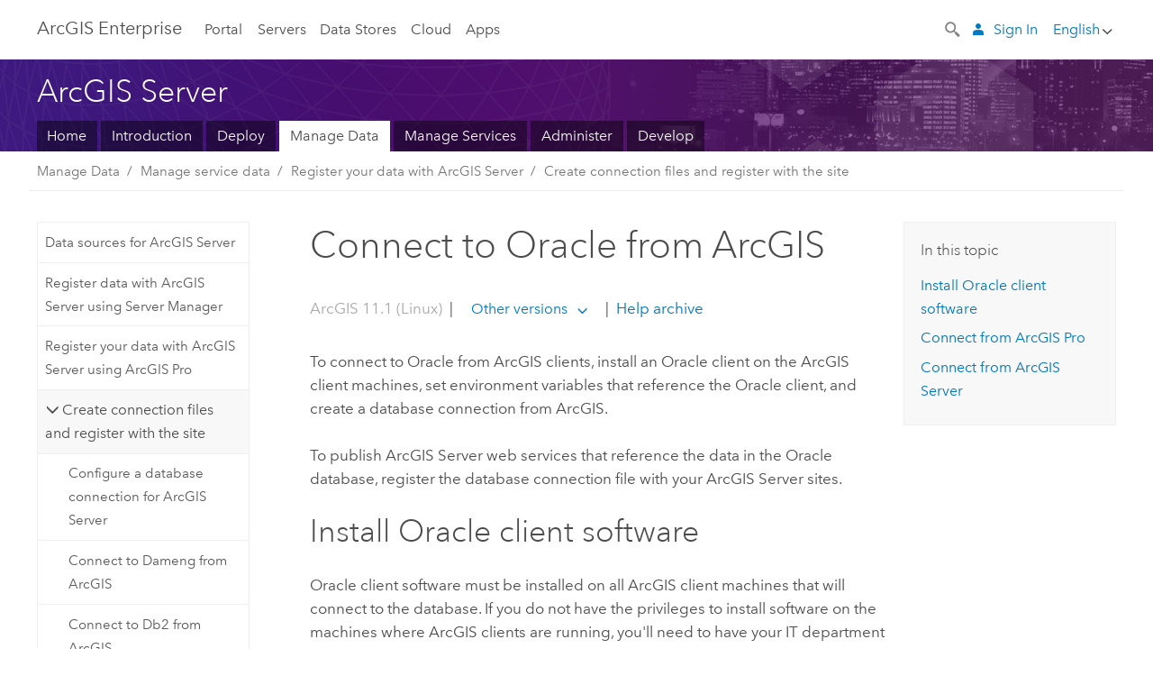

--- FILE ---
content_type: text/html; charset=UTF-8
request_url: https://enterprise.arcgis.com/en/server/11.1/manage-data/linux/register-oracle-with-arcgis-server.htm
body_size: 407
content:

         <!DOCTYPE html>
         <html lang="en" xml:lang="en">
            <head>
               <meta http-equiv="Content-Type" content="text/html" />
               <META NAME="ROBOTS" CONTENT="NOINDEX, NOFOLLOW">
               <meta http-equiv="refresh" content="0;url=/en/server/11.1/manage-data/linux/connect-oracle.htm" />
            </head>
            <body></body>
         </html>

--- FILE ---
content_type: text/html; charset=UTF-8
request_url: https://enterprise.arcgis.com/en/server/11.1/manage-data/linux/connect-oracle.htm
body_size: 77290
content:


<!DOCTYPE html>
<!--[if lt IE 7]>  <html class="ie lt-ie9 lt-ie8 lt-ie7 ie6" dir="ltr"> <![endif]-->
<!--[if IE 7]>     <html class="ie lt-ie9 lt-ie8 ie7" dir="ltr"> <![endif]-->
<!--[if IE 8]>     <html class="ie lt-ie9 ie8" dir="ltr"> <![endif]-->
<!--[if IE 9]>     <html class="ie ie9" dir="ltr"> <![endif]-->
<!--[if !IE]><!--> <html dir="ltr" lang="en"> <!--<![endif]-->
<head>
    <meta charset="utf-8">
    <title>Connect to Oracle from ArcGIS&mdash;ArcGIS Server | Documentation for ArcGIS Enterprise</title>
    <meta content="IE=edge,chrome=1" http-equiv="X-UA-Compatible">

    <script>
      var docConfig = {
        locale: 'en'
        ,localedir: 'en'
        ,langSelector: ''
        
        ,relativeUrl: false
        

        ,searchformUrl: '/search/'
        ,tertiaryNavIndex: ''

        
      };
    </script>
	 


    
    <!--[if lt IE 9]>
      <script src="/cdn/js/libs/html5shiv.js" type="text/javascript"></script>
      <script src="/cdn/js/libs/selectivizr-min.js" type="text/javascript"></script>
      <script src="/cdn/js/libs/json2.js" type="text/javascript"></script>
      <script src="/cdn/js/libs/html5shiv-printshiv.js" type="text/javascript" >

    <![endif]-->

     <!--[if lt IE 11]>
    <script>
      $$(document).ready(function(){
        $$(".hideOnIE").hide();
      });
    </script>
    <![endif]-->
	<meta name="viewport" content="width=device-width, user-scalable=no">
	<link href="/assets/img/favicon.ico" rel="shortcut icon" >
	<link href="/assets/css/screen.css" media="screen" rel="stylesheet" type="text/css" />
	<link href="/cdn/calcite/css/documentation.css" media="screen" rel="stylesheet" type="text/css" />
	<link href="/assets/css/print.css" media="print" type="text/css" rel="stylesheet" />

	<!--
	<link href="/assets/css/screen_l10n.css" media="screen" rel="stylesheet" type="text/css" />
	<link href="/assets/css/documentation/base_l10n.css" media="screen" rel="stylesheet" type="text/css" />
	<link href="/assets/css/print_l10n.css" media="print" type="text/css" rel="stylesheet" />
	-->
	<script src="/cdn/js/libs/latest/jquery.latest.min.js" type="text/javascript"></script>
    <script src="/cdn/js/libs/latest/jquery-migrate-latest.min.js" type="text/javascript"></script>
	<script src="/cdn/js/libs/jquery.cookie.js" type="text/javascript"></script>
	<link href="/cdn/css/colorbox.css" media="screen" rel="stylesheet" type="text/css" />
	<link href="/cdn/css/colorbox_l10n.css" media="screen" rel="stylesheet" type="text/css" />
	<script src="/cdn/js/libs/jquery.colorbox-min.js" type="text/javascript"></script>
	<script src="/assets/js/video-init.js" type="text/javascript"></script>
	<script src="/assets/js/sitecfg.js" type="text/javascript"></script>
	
		<script src="/assets/js/signIn.js" type="text/javascript"></script>
	
	

	<!--- Language Picker -->
	<script src="/assets/js/locale/l10NStrings.js" type="text/javascript"></script>
	
		<script src="/assets/js/locale/langSelector.js" type="text/javascript"></script>
	

	<script src="/assets/js/calcite-web.js" type="text/javascript"></script>



  <!--- search MD -->
    <META name="description" content="Install an Oracle client on the ArcGIS client machine, set environment variables that reference the Oracle client, and connect to the database from the ArcGIS client."><META name="last-modified" content="2025-10-1"><META name="product" content="arcgis-server-linux,arcgis-enterprise-linux"><META name="version" content="11.1"><META name="search-collection" content="help"><META name="search-category" content="help-general"><META name="subject" content="SERVICES"><META name="sub_category" content="ArcGIS Enterprise (Windows)"><META name="content_type" content="Manage Data"><META name="subject_label" content="SERVICES"><META name="sub_category_label" content="ArcGIS Enterprise (Windows)"><META name="content_type_label" content="Manage Data"><META name="content-language" content="en">
    <!--- search MD -->

  
  <script src="/assets/js/switchers/server-1.js" type="text/javascript"></script>
  
      

</head>

<!--
      pub: GUID-BC61BD34-27F5-424C-B9CD-FBE121D2E89E=18.1.4
      tpc: GUID-ED618EFE-2A76-476C-B614-D9BA50A834E7=16
      help-ids: []
      -->


<!-- variable declaration, if any -->
<!-- can change following macro to set variable once we are on Jinja 2.8 -->





<body class="claro en server">
  

  <!-- Drawer location -->
  <div class="drawer drawer-left js-drawer" data-drawer="top-nav">
        <nav class="drawer-nav" role="navigation">
          <aside class="side-nav">
            <h2 class="side-nav-title">ArcGIS Enterprise</h2>
            <form id="helpSearchForm" class="margin-left-half margin-right-half leader-half trailer-half drawer-search-form" method="GET">
              <input type="search" name="q"  placeholder="Search ArcGIS Enterprise Help">
              <input type="hidden" name="collection" value="help" />
              <input type="hidden" name="product" value="arcgis-enterprise-linux" />
              <input type="hidden" name="version" value="11.1" />
              <input type="hidden" name="language" value="en" />
            </form>    
             <a id="nav-portal" data-langlabel="portal" href="/en/portal/" class="side-nav-link">Portal</a>
             
            <a id="all-servers" data-langlabel="all-servers" href="/en/server/" class="side-nav-link">All Servers</a>
            <a id="gis-server" data-langlabel="gis-server" href="/en/server/" class="side-nav-link">GIS Server</a>
            <a id="image-server" data-langlabel="image-server" href="/en/image/" class="side-nav-link">Image Server</a>
            <a id="geo-analytics-server" data-langlabel="geo-analytics-server" href="/en/geoanalytics/" class="side-nav-link">GeoAnalytics Server</a>
            <a id="geoevent-server" data-langlabel="geoevent-server" href="/en/geoevent/" class="side-nav-link">GeoEvent Server</a>
            <a id="notebook-server" data-langlabel="notebook-server" href="/en/notebook/" class="side-nav-link">Notebook Server</a>
            <a id="nav-data-store" data-langlabel="data-store" href="/en/data-store/" class="side-nav-link">Data Stores</a>
            <a id="nav-cloud" data-langlabel="cloud" href="/en/cloud/" class="side-nav-link">Cloud</a>
            <a id="nav-apps" data-langlabel="apps" href="/en/apps/" class="side-nav-link">Apps</a>
            <a id="nav-doc" data-langlabel="documentation" href="/en/documentation/" class="side-nav-link">Documentation</a>

          </aside>
        </nav>
    </div>

    <!-- user navigation collapses to drawer on mobile -->
    
    <div class="drawer drawer-right js-drawer hide-if-logged-out logged-in-navigation" data-drawer="user-nav">
      <nav class="drawer-nav">
        <aside class="side-nav">
          <a class="side-nav-link agolProfile" href="#">My Profile</a>
          <a class="side-nav-link icon-ui-sign-out js-log-out" href="#">Sign Out</a>
        </aside>
      </nav>
    </div>
    
<!-- End of drawer -->

  
  <div class="wrapper">
      <!--googleoff: all-->

      <header class="top-nav" data-skin="learn">
        <a class="skip-to-content" href="#skip-to-content">Skip To Content</a>
        <div class="grid-container">
          <div class="column-24">


            <!--<div class="top-nav-title-wrapper text-center ">-->
              <a href="/" class="top-nav-title tablet-hide">ArcGIS Enterprise</a>
              <a href="/" class="icon-ui-menu top-nav-title js-drawer-toggle tablet-show" data-drawer="top-nav">ArcGIS Enterprise</a>
            <!--</div> -->

          
            <nav role="navigation" class="top-nav-list left tablet-hide">
              <a id="nav-portal" data-langlabel="portal" href="/en/portal/" class="top-nav-link">Portal</a>

                <div class="dropdown js-dropdown ">
                  <a class="top-nav-link js-dropdown-toggle" tabindex="0" aria-haspopup="true" aria-expanded="false" href="#">Servers</a>
                  <nav class="dropdown-menu featured" role="menu">
                    <ul class="dropdown-sublist-featured">
                      <li class="dropdown-subitem-featured">
                        <a href="/en/get-started/latest/windows/additional-server-deployment.htm" class="sublink-featured">
                          <span><svg class="sublink-image" xmlns="http://www.w3.org/2000/svg" viewBox="0 0 48 48"><path d="M42.92 6.1H4.12v8.566l.833.832-.835.833-.018 7.332.845.847-.825.824V33.9h25v5.2h-2v1.075H8.02v.8h19.1v.925h4.8v-.925H40v-.8h-8.08V39.1h-2v-5.2h13v-8.566l-.834-.834.835-.834v-7.332l-.835-.834.835-.834zm-11.8 35h-3.2v-1.2h3.2zm11-8H4.92v-7.434l.767-.766h35.668l.765.766zm0-9.766l-.766.766H5.666l-.766-.767.017-6.669.766-.764h35.671l.766.766zm0-9l-.766.766H5.687l-.766-.766V6.9h37.2zM19 11.9h-2v-.8h2zm-4 0h-2v-.8h2zm-4 0H9v-.8h2zm6 8.2h2v.8h-2zm-4 0h2v.8h-2zm-4 0h2v.8H9zm8 9h2v.8h-2zm-4 0h2v.8h-2zm-4 0h2v.8H9z" /></svg></span>
                          <span class="sublink-text">All Servers</span>
                        </a>
                      </li>
                      <li class="dropdown-subitem-featured">
                        <a href="/en/server/" class="sublink-featured">
                          <span><svg class="sublink-image" xmlns="http://www.w3.org/2000/svg" viewBox="0 0 48 48"><path d="M45.98 33.575a.616.616 0 0 0-.335-.51l-3.362-2.03 3.362-2.031a.556.556 0 0 0 0-1.02l-11.1-6.704a1.293 1.293 0 0 0-1.112 0L22.33 27.982a.556.556 0 0 0 0 1.02l3.36 2.03-3.358 2.03a.556.556 0 0 0-.002 1.021l3.322 2.006-3.324 2.008a.555.555 0 0 0 .002 1.017l11.102 6.703a1.25 1.25 0 0 0 1.11.002l11.104-6.706a.556.556 0 0 0 0-1.02l-3.32-2.006 3.318-2.004a.607.607 0 0 0 .335-.509zM33.837 21.97c.026-.01.286-.005.29-.005l10.814 6.53-10.8 6.523c-.028.01-.284.005-.294.006l-10.813-6.53zm11.105 16.636l-10.8 6.523a2.564 2.564 0 0 1-.295.006l-10.81-6.529 3.39-2.047 7.004 4.23a1.083 1.083 0 0 0 .557.131 1.101 1.101 0 0 0 .554-.13l7.01-4.233zM34.14 40.098a2.545 2.545 0 0 1-.294.006l-10.812-6.53 3.43-2.073 6.97 4.208a1.25 1.25 0 0 0 1.107-.001l6.966-4.206 3.431 2.073zM9 8H7V7h2zm8 8h-2v-1h2zm-4-8h-2V7h2zm4 0h-2V7h2zm-4 8h-2v-1h2zm7.316 11.1H3.9v-6.434l.766-.766h35.668l.766.766v2.12l.8.483v-2.935l-.826-.826.826-.845v-6.329l-.834-.834.834-.834V3.1H3.1v7.566l.834.834-.834.834v6.332l.834.834-.834.834V27.9h16.88a2.632 2.632 0 0 1 .336-.8zM3.9 10.334V3.9h37.2v6.434l-.766.766H4.666zm0 8v-5.668l.766-.766h35.668l.766.766v5.67l-.746.764H4.666zM15 24v-1h2v1zm-4 0v-1h2v1zm-2-8H7v-1h2zm-2 8v-1h2v1z" /></svg></span>
                          <span class="sublink-text">GIS Server</span>
                        </a>
                      </li>
                      <li class="dropdown-subitem-featured">
                        <a href="/en/image/" class="sublink-featured">
                          <span><svg class="sublink-image" xmlns="http://www.w3.org/2000/svg" viewBox="0 0 48 48"><path d="M17 8h-2V7h2zm-4-1h-2v1h2zm0 8h-2v1h2zM9 7H7v1h2zm8 8h-2v1h2zm-8 0H7v1h2zm4 9v-1h-2v1zm-4 0v-1H7v1zm8 0v-1h-2v1zm4 3.9H3.1v-7.566l.834-.834-.834-.834v-6.332l.834-.834-.834-.834V3.1h38.8v7.566l-.834.834.834.834v6.33l-.826.844.826.826V21h-.8v-.334l-.766-.766H4.666l-.766.766V27.1H21zM4.666 11.1h35.668l.766-.766V3.9H3.9v6.434zm0 8h35.688l.746-.763v-5.671l-.766-.766H4.666l-.766.766v5.668zm40.234 4v21.8H23.1V23.1zm-.8 16.366L39.466 44.1h2.868l1.766-1.766zm-20.2-9.932l5.634-5.634h-2.868L23.9 26.666zm6.2-5.068L24.466 30.1h2.868l2.766-2.766zM28.466 30.1H30.1v-1.634zm2.434 0h6.2v-6.2h-6.2zm-7 7h6.2v-6.2h-6.2zm7 0h6.2v-6.2h-6.2zm0 6.434l5.634-5.634h-2.868L30.9 40.666zm7-7l5.634-5.634h-2.868L37.9 33.666zm1.634-5.634H37.9v1.634zm-8.634 7v1.634l1.634-1.634zm.566 6.2h2.868l2.766-2.766v-2.868zm6.434-3.566l2.634-2.634H37.9zM35.466 44.1H37.1v-1.634zm2.434 0h.434l5.766-5.766V37.9h-2.434L37.9 41.666zm6.2-8.634L42.466 37.1H44.1zm0-4L38.466 37.1h2.868l2.766-2.766zm0-7.566h-6.2v6.2h6.2zm-20.2 0v1.634l1.634-1.634zm0 20.2h6.2v-6.2h-6.2zm20.2 0v-.634l-.634.634z" /></svg></span>
                          <span class="sublink-text">Image Server</span>
                        </a>
                      </li>
                      <li class="dropdown-subitem-featured">
                        <a href="/en/geoanalytics/" class="sublink-featured">
                          <span><svg class="sublink-image" xmlns="http://www.w3.org/2000/svg" viewBox="0 0 48 48"><path d="M17 16h-2v-1h2zm-8 8v-1H7v1zm8 0v-1h-2v1zM13 7h-2v1h2zm4 0h-2v1h2zM9 7H7v1h2zm21.45 20.9H3.1v-7.566l.834-.834-.834-.834v-6.332l.834-.834-.834-.834V3.1h38.8v7.566l-.834.834.834.834v6.33l-.826.844.826.826V27.9h-1.464l-.801-.8H41.1v-6.434l-.766-.766H4.666l-.766.766V27.1h27.15zM4.666 11.1h35.668l.766-.766V3.9H3.9v6.434zm0 8h35.688l.746-.763v-5.671l-.766-.766H4.666l-.766.766v5.668zM13 24v-1h-2v1zm0-9h-2v1h2zm-4 0H7v1h2zm26.672 27.148A1.87 1.87 0 0 1 35.9 43a1.91 1.91 0 1 1-3.763-.222l-9.845-3.414A1.88 1.88 0 0 1 21 39.9a1.9 1.9 0 1 1 1.474-3.084l4.692-2.346A1.878 1.878 0 0 1 27.1 34a1.902 1.902 0 0 1 1.9-1.9 1.867 1.867 0 0 1 .781.191l3.788-5.05A1.88 1.88 0 0 1 33.1 26a1.9 1.9 0 1 1 3.491 1.026l4.889 4.888c-.069.056-.144.1-.21.162a3.986 3.986 0 0 0-.358.402l-4.883-4.883A1.889 1.889 0 0 1 35 27.9a1.867 1.867 0 0 1-.781-.191l-3.788 5.049a1.868 1.868 0 0 1 .437.965l9.204.614c-.018.11-.049.218-.058.33A3.93 3.93 0 0 0 40 35c0 .046.01.09.01.135l-9.185-.612A1.913 1.913 0 0 1 29 35.9a1.889 1.889 0 0 1-1.474-.716l-4.692 2.346a1.878 1.878 0 0 1 .066.47 1.9 1.9 0 0 1-.105.625c-.007.02-.022.036-.03.056l9.63 3.34a1.87 1.87 0 0 1 2.786-.505l5.415-4.437c.067.108.127.22.204.322a3.9 3.9 0 0 0 .292.306zM33.9 26a1.092 1.092 0 0 0 .43.872 1.12 1.12 0 0 0 1.42-.068A1.1 1.1 0 1 0 33.9 26zm-6 8a1.1 1.1 0 0 0 2.196.093 1.135 1.135 0 0 0-.426-.965A1.087 1.087 0 0 0 29 32.9a1.101 1.101 0 0 0-1.1 1.1zm-5.8 4a1.098 1.098 0 1 0-.06.362A1.101 1.101 0 0 0 22.1 38zm13 5a1.1 1.1 0 1 0-2.2 0 1.1 1.1 0 0 0 2.2 0zm10.8-8a1.9 1.9 0 1 1-3.8 0c0-.053.003-.105.007-.158A1.9 1.9 0 0 1 45.9 35zm-.8 0a1.1 1.1 0 0 0-2.196-.093 1.153 1.153 0 0 0 .216.752A1.1 1.1 0 0 0 45.1 35z" /></svg></span>
                          <span class="sublink-text">GeoAnalytics Server</span>
                        </a>
                      </li>
                      <li class="dropdown-subitem-featured">
                        <a href="/en/geoevent/" class="sublink-featured">
                          <span><svg class="sublink-image" xmlns="http://www.w3.org/2000/svg" viewBox="0 0 48 48"><path d="M13 8h-2V7h2zm4-1h-2v1h2zm0 8h-2v1h2zM9 7H7v1h2zm12.418 20.9H3.1v-7.566l.834-.834-.834-.834v-6.332l.834-.834-.834-.834V3.1h38.8v7.566l-.834.834.834.834v6.33l-.826.844.826.826v2.117c-.259-.177-.53-.337-.8-.497v-1.288l-.766-.766H4.666l-.766.766V27.1h17.933c-.148.26-.283.53-.415.8zM4.666 11.1h35.668l.766-.766V3.9H3.9v6.434zm0 8h35.688l.746-.763v-5.671l-.766-.766H4.666l-.766.766v5.668zM9 24v-1H7v1zm4-9h-2v1h2zm0 9v-1h-2v1zm-4-9H7v1h2zm8 9v-1h-2v1zm16.9 2h-.8v8.9H39v-.8h-5.1zm.1-3.901a11.9 11.9 0 1 0 11.9 11.9 11.914 11.914 0 0 0-11.9-11.9zm0 23a11.1 11.1 0 1 1 11.1-11.1 11.112 11.112 0 0 1-11.1 11.1z" /></svg></span>
                          <span class="sublink-text">GeoEvent Server</span>
                        </a>
                      </li>
                      <li class="dropdown-subitem-featured">
                        <a href="/en/notebook/" class="sublink-featured">
                          <span><svg class="sublink-image" xmlns="http://www.w3.org/2000/svg" viewBox="0 0 48 48"><path d="M9 8H7V7h2v1zm4-1h-2v1h2V7zm4 0h-2v1h2V7zM7 16h2v-1H7v1zm4 0h2v-1h-2v1zm4 0h2v-1h-2v1zm-6 8v-1H7v1h2zm4 0v-1h-2v1h2zm4 0v-1h-2v1h2zm2.491 3.9H3.1v-7.566l.834-.834-.834-.834v-6.332l.834-.834-.834-.834V3.1h38.8v7.566l-.834.834.834.834v5.683h-.8v-5.351l-.766-.766H4.666l-.766.766v5.668l.766.766h16.405a3.552 3.552 0 0 0-.57.8H4.666l-.766.766V27.1h14.71c.238.321.54.59.881.8zM4.666 11.1h35.668l.766-.766V3.9H3.9v6.434l.766.766zM45.9 43.15V21.925a1.827 1.827 0 0 0-1.825-1.825H36.1v3.8h5v15.827a.373.373 0 0 1-.373.373H36.1v4.8h8.05c.965 0 1.75-.785 1.75-1.75zm-9-2.25h3.827c.647 0 1.173-.526 1.173-1.173v-16.04a.588.588 0 0 0-.588-.587H36.9v-2.2h7.175c.566 0 1.025.46 1.025 1.025V43.15a.95.95 0 0 1-.95.95H36.9v-3.2zm-4-.8h-4.627a.373.373 0 0 1-.373-.373V23.9h5v-3.8h-8.975a1.827 1.827 0 0 0-1.825 1.825V24.1h-.6c-.771 0-1.4.628-1.4 1.4s.629 1.4 1.4 1.4h.6v4.2h-.6c-.771 0-1.4.628-1.4 1.4s.629 1.4 1.4 1.4h.6v4.2h-.6c-.771 0-1.4.628-1.4 1.4s.629 1.4 1.4 1.4h.6v2.25c0 .965.785 1.75 1.75 1.75h9.05v-4.8zm-9.4.8c.771 0 1.4-.628 1.4-1.4s-.629-1.4-1.4-1.4h-.6v-4.2h.6c.771 0 1.4-.628 1.4-1.4s-.629-1.4-1.4-1.4h-.6v-4.2h.6c.771 0 1.4-.628 1.4-1.4s-.629-1.4-1.4-1.4h-.6v-2.175c0-.565.46-1.025 1.025-1.025H32.1v2.2h-4.413a.588.588 0 0 0-.587.588v16.039c0 .647.526 1.173 1.173 1.173H32.1v3.2h-8.25a.95.95 0 0 1-.95-.95V40.9h.6zm0-2a.6.6 0 0 1 0 1.2h-2a.6.6 0 0 1 0-1.2h2zm0-7a.6.6 0 0 1 0 1.2h-2a.6.6 0 0 1 0-1.2h2zm0-7a.6.6 0 0 1 0 1.2h-2a.6.6 0 0 1 0-1.2h2z" /></svg></span>
                          <span class="sublink-text">Notebook Server</span>
                        </a>
                      </li>
                      <li class="dropdown-subitem-featured">
                        <a href="/en/workflow/" class="sublink-featured">
                          <span><svg class="sublink-image" xmlns="http://www.w3.org/2000/svg" viewBox="0 0 48 48"><path d="M9 8H7V7h2zm4-1h-2v1h2zm4 0h-2v1h2zm-8 9v-1H7v1zm4 0v-1h-2v1zm4 0v-1h-2v1zm-8 8v-1H7v1zm4 0v-1h-2v1zm2 0h2v-1h-2zM4.67 19.1h13.07a5.75 5.75 0 0 0-.36.8H4.67l-.77.77v6.43H16v.8H3.1v-7.57l.83-.83-.83-.83v-6.34l.83-.83-.83-.83V3.1h38.8v7.57l-.83.83.83.83V18h-.8v-5.33l-.77-.77H4.67l-.77.77v5.66zm0-8h35.66l.77-.77V3.9H3.9v6.43zm32 30l-4 4a.87.87 0 0 1-1.22 0l-2.32-2.2H23.2a2.1 2.1 0 0 1-2.1-2.1v-5.9H19a.93.93 0 0 1-.9-.9v-5a.92.92 0 0 1 .9-.9h2.1v-2.69a3.9 3.9 0 1 1 3.8 0v2.69H27a.92.92 0 0 1 .92.92V34a.93.93 0 0 1-.92.93h-2.1v3.2h4.23l2.26-2.26a.86.86 0 0 1 1.22 0l4 4a.86.86 0 0 1 .05 1.24zm-.56-.57L32 36.4l-2.58 2.5h-4.69a.63.63 0 0 1-.63-.63V34.1H27a.13.13 0 0 0 .1-.1v-5a.13.13 0 0 0-.1-.1h-2.9v-4l.23-.11a3.1 3.1 0 1 0-2.66 0l.23.11v4H19a.13.13 0 0 0-.12.12V34a.13.13 0 0 0 .12.13h2.9v6.7a1.3 1.3 0 0 0 1.3 1.3h6.26L32 44.6zm8.8-17.36v16.07a3.66 3.66 0 0 1-3.66 3.66h-4.67l3.66-3a2.59 2.59 0 0 0 .86-2.32V24.9h-6.2v1.4a.61.61 0 0 1-1 .48l-4.88-3.7a.69.69 0 0 1-.28-.56.71.71 0 0 1 .28-.57l4.88-3.73a.6.6 0 0 1 .63-.06.61.61 0 0 1 .34.54v1.4h6.92a3.08 3.08 0 0 1 3.11 3.08zm-.8 0a2.28 2.28 0 0 0-2.28-2.28H34.1V19.1l-4.47 3.42 4.47 3.38v-1.8h7.8v13.52a3.4 3.4 0 0 1-1.13 2.92l-1.93 1.56h2.4a2.86 2.86 0 0 0 2.86-2.86z" /></svg></span>
                          <span class="sublink-text">Workflow Manager Server</span>
                        </a>
                      </li>
                      <li class="dropdown-subitem-featured">
                        <a href="/en/knowledge/" class="sublink-featured">
                          <span><svg class="sublink-image" xmlns="http://www.w3.org/2000/svg" viewBox="0 0 48 48"><path d="M22.191 19.1q-.436.383-.842.8H4.666l-.766.766V27.1H16v.8H3.1v-7.566l.835-.834-.835-.834v-6.332l.835-.834-.835-.834V3.1h38.8v7.566l-.835.834.835.834v6.33l-.695.71a5.528 5.528 0 0 0-.728-.4l.623-.637v-5.671l-.766-.766H4.666l-.766.766v5.668l.766.766zm-17.526-8h35.67l.765-.766V3.9H3.9v6.434zM9 7H7v1h2zm4 0h-2v1h2zm4 0h-2v1h2zM7 16h2v-1H7zm4 0h2v-1h-2zm4 0h2v-1h-2zm-6 8v-1H7v1zm4 0v-1h-2v1zm2 0h2v-1h-2zm29.361 3.294a11.117 11.117 0 0 1 .54 2.985 13.116 13.116 0 0 1-9.589 12.475 3.986 3.986 0 0 1-3.519 2.144 3.942 3.942 0 0 1-3.475-2.07 13.027 13.027 0 0 1-7.162-4.958.666.666 0 0 1 .472-1.053 6.178 6.178 0 0 0 2.666-.933.49.49 0 0 1 .634.089 9.2 9.2 0 0 0 3.699 2.554 3.951 3.951 0 0 1 3.166-1.583 3.659 3.659 0 0 1 .632.058 32.739 32.739 0 0 0 3.426-9.786 3.935 3.935 0 0 1-.9-.812 34.343 34.343 0 0 0-9.925 4.382 2.426 2.426 0 0 1 .02.294 3.989 3.989 0 1 1-6.074-3.382 13.09 13.09 0 0 1 12.732-10.616 11.322 11.322 0 0 1 3.069.56l.382.106a.536.536 0 0 1 .39.462.53.53 0 0 1-.29.527 5.772 5.772 0 0 0-2.172 1.863.533.533 0 0 1-.477.22 9.097 9.097 0 0 0-.793-.037 9.104 9.104 0 0 0-8.85 6.816c.107.058.208.117.303.18a37.778 37.778 0 0 1 10.86-4.75l.067-.017a3.988 3.988 0 0 1 7.842.91 3.97 3.97 0 0 1-2.736 3.767 36.253 36.253 0 0 1-3.583 10.534 9.2 9.2 0 0 0 5.256-8.28c0-.105-.007-.208-.014-.31a.572.572 0 0 1 .236-.565 5.752 5.752 0 0 0 2.063-2.292.533.533 0 0 1 .99.101zm-.26 2.985a9.77 9.77 0 0 0-.455-2.568 6.453 6.453 0 0 1-1.885 1.941c.007.117.011.203.011.29a10 10 0 0 1-6.488 9.33.524.524 0 0 1-.642-.742l.054-.098a35.427 35.427 0 0 0 3.823-10.924l.078-.456.25-.064a3.172 3.172 0 0 0 2.388-3.066 3.184 3.184 0 0 0-6.304-.523l-.042.253-.553.15a36.681 36.681 0 0 0-10.855 4.795l-.24.162-.23-.18a3.275 3.275 0 0 0-.678-.399l-.297-.135.072-.318a9.903 9.903 0 0 1 9.704-7.744c.24 0 .476.01.71.028a6.458 6.458 0 0 1 1.799-1.665 9.871 9.871 0 0 0-2.617-.464 12.294 12.294 0 0 0-11.98 10.143l-.036.185-.164.092a3.182 3.182 0 1 0 4.722 2.778 2.519 2.519 0 0 0-.035-.357l-.035-.247.293-.28a35.029 35.029 0 0 1 10.298-4.571l.508-.14.162.234a3.166 3.166 0 0 0 1.053.952l.245.14-.083.468a33.611 33.611 0 0 1-3.664 10.366l-.146.271-.3-.073a3.106 3.106 0 0 0-3.423 1.378l-.168.264-.297-.1a9.997 9.997 0 0 1-4.153-2.69 7.004 7.004 0 0 1-2.561.89 12.22 12.22 0 0 0 6.75 4.514l.18.046.08.166a3.152 3.152 0 0 0 2.843 1.787 3.185 3.185 0 0 0 2.876-1.848l.079-.17.179-.048A12.32 12.32 0 0 0 44.1 30.279z" id="icon-ui-svg--base" /></svg></span>
                          <span class="sublink-text">Knowledge Server</span>
                        </a>
                      </li>
                      <li class="dropdown-subitem-featured">
                        <a href="/en/video/" class="sublink-featured">
                          <span><svg class="sublink-image" xmlns="http://www.w3.org/2000/svg" viewBox="0 0 48 48"><path d="M17 16h-2v-1h2zm-4-9h-2v1h2zm4 0h-2v1h2zM9 7H7v1h2zm12.418 20.9H3.1v-7.566l.834-.834-.834-.834v-6.332l.834-.834-.834-.834V3.1h38.8v7.566l-.834.834.834.834v6.33L40.69 19.9H4.666l-.766.766V27.1h17.933c-.149.26-.283.53-.415.8zM4.666 11.1h35.668l.766-.766V3.9H3.9v6.434zm0 8h35.688l.746-.763v-5.671l-.766-.766H4.666l-.766.766v5.668zM9 24v-1H7v1zm4 0v-1h-2v1zm-4-9H7v1h2zm4 0h-2v1h2zm4 9v-1h-2v1zm28.9 9.999a11.9 11.9 0 1 1-11.9-11.9A11.914 11.914 0 0 1 45.9 34zm-.8 0a11.1 11.1 0 1 0-11.1 11.1A11.113 11.113 0 0 0 45.1 34zm-14.02-5.72L40.29 34l-9.21 5.72zm.8 10L38.775 34l-6.893-4.28z" /></svg></span>
                          <span class="sublink-text">Video Server</span>
                        </a>
                      </li>
                      <li class="dropdown-subitem-featured" style="pointer-events: none;">
                        <div class="sublink-featured">
                          <span class="sublink-image"></span>
                          <span class="sublink-text"></span>
                        </div>
                      </li> 
                    </ul>
                  </nav>
                </div>

              <a id="nav-data-store" data-langlabel="data-store" href="/en/data-store/" class="top-nav-link">Data Stores</a>
              <a id="nav-cloud" data-langlabel="cloud" href="/en/cloud/" class="top-nav-link">Cloud</a>
              <a id="nav-apps" data-langlabel="apps" href="/en/apps/" class="top-nav-link">Apps</a>
            </nav>


            
            <div class="lang-block dropdown js-dropdown right margin-left-1 top-nav-list right"></div>
            

            <div class="margin-left-1 top-nav-list right hide-if-logged-in logged-out-navigation">
               
  <button class="search-top-nav link-dark-gray js-search-toggle" href="#" aria-label="Search">
    <svg xmlns="http://www.w3.org/2000/svg" width="32" height="32" viewBox="0 0 32 32" class="svg-icon js-search-icon">
      <path d="M31.607 27.838l-6.133-6.137a1.336 1.336 0 0 0-1.887 0l-.035.035-2.533-2.533-.014.014c3.652-4.556 3.422-11.195-.803-15.42-4.529-4.527-11.875-4.531-16.404 0-4.531 4.531-4.529 11.875 0 16.406 4.205 4.204 10.811 4.455 15.365.848l.004.003-.033.033 2.541 2.54a1.33 1.33 0 0 0 .025 1.848l6.135 6.133a1.33 1.33 0 0 0 1.887 0l1.885-1.883a1.332 1.332 0 0 0 0-1.887zM17.811 17.809a8.213 8.213 0 0 1-11.619 0 8.217 8.217 0 0 1 0-11.622 8.219 8.219 0 0 1 11.619.004 8.216 8.216 0 0 1 0 11.618z"/>
    </svg>
    <svg xmlns="http://www.w3.org/2000/svg" width="32" height="32" viewBox="0 0 32 32" class="svg-icon js-close-icon hide">
      <path d="M18.404 16l9.9 9.9-2.404 2.404-9.9-9.9-9.9 9.9L3.696 25.9l9.9-9.9-9.9-9.898L6.1 3.698l9.9 9.899 9.9-9.9 2.404 2.406-9.9 9.898z"/>
    </svg>
  </button>

              
              <a data-langlabel="sign-in" id="login-link" class="icon-ui-user top-nav-link link-blue login-link" href="#">Sign In</a>
              
            </div>

            
            <nav class="margin-left-1 top-nav-list right hide-if-logged-out logged-in-navigation">
              
  <button class="search-top-nav link-dark-gray js-search-toggle" href="#" aria-label="Search">
    <svg xmlns="http://www.w3.org/2000/svg" width="32" height="32" viewBox="0 0 32 32" class="svg-icon js-search-icon">
      <path d="M31.607 27.838l-6.133-6.137a1.336 1.336 0 0 0-1.887 0l-.035.035-2.533-2.533-.014.014c3.652-4.556 3.422-11.195-.803-15.42-4.529-4.527-11.875-4.531-16.404 0-4.531 4.531-4.529 11.875 0 16.406 4.205 4.204 10.811 4.455 15.365.848l.004.003-.033.033 2.541 2.54a1.33 1.33 0 0 0 .025 1.848l6.135 6.133a1.33 1.33 0 0 0 1.887 0l1.885-1.883a1.332 1.332 0 0 0 0-1.887zM17.811 17.809a8.213 8.213 0 0 1-11.619 0 8.217 8.217 0 0 1 0-11.622 8.219 8.219 0 0 1 11.619.004 8.216 8.216 0 0 1 0 11.618z"/>
    </svg>
    <svg xmlns="http://www.w3.org/2000/svg" width="32" height="32" viewBox="0 0 32 32" class="svg-icon js-close-icon hide">
      <path d="M18.404 16l9.9 9.9-2.404 2.404-9.9-9.9-9.9 9.9L3.696 25.9l9.9-9.9-9.9-9.898L6.1 3.698l9.9 9.899 9.9-9.9 2.404 2.406-9.9 9.898z"/>
    </svg>
  </button>

             
              <div class="dropdown js-dropdown right">

                <div class="tablet-show top-nav-link">
                  <img alt="User Avatar" class="user-nav-image js-drawer-toggle" data-drawer="user-nav" data-user-avatar>
                  <a href="#" data-drawer="user-nav" class="user-nav-name js-drawer-toggle" data-first-name></a>
                </div>

                <div class="tablet-hide top-nav-link js-dropdown-toggle">
                  <img alt="User Avatar" class="user-nav-image js-drawer-toggle" data-drawer="user-nav" data-user-avatar>
                  <a class="user-nav-name top-nav-dropdown dropdown-btn" data-first-name>&nbsp;</a>
                </div>

                <nav class="dropdown-menu dropdown-right">
                
                  <a class="dropdown-link agolProfile" id="agolProfile" href="#">My Profile</a>
                  <a class="dropdown-link js-log-out" id="agolLogout" href="#">Sign Out</a>
                </nav>
              </div>
            </nav>
            

            
          </div>
        </div>
      </header>

      <div class="js-search search-overlay">
        <div class="search-content" role="dialog" aria-labelledby="search">
          <form method="GET" id="helpSearchForm">
            <label>
              Search ArcGIS Enterprise Help
              <div class="search-bar">
                <input type="search" name="q"  placeholder="Search ArcGIS Enterprise Help" class="search-input js-search-input">
                <input type="hidden" name="collection" value="help" />
                <input type="hidden" name="product" value="arcgis-enterprise-linux" />
                <input type="hidden" name="version" value="11.1" />
                <input type="hidden" name="language" value="en" />
              </div>
            </label>
            <button type="submit" class="btn btn-large right">Search</button>
          </form>
        </div>
      </div>

      <!--googleon: all-->

      <div id="skip-to-content">
        <!--googleoff: all-->
        <header class="sub-nav sub-nav-learn">
          <div class="grid-container">
            
            <div class="column-24">
              <div style="display:table;" class="sdk-home-banner">
                <div class="sdk-home-banner-content">
                  <h1 class="sub-nav-title link-white">ArcGIS Server</h1>
                </div>
              </div>
            </div>

            <div class="column-24">
              <nav class='sub-nav-list tablet-hide'><a class="sub-nav-link" href="/en/server/" title="ArcGIS Server overview and documentation" target="_top">Home</a><a class="sub-nav-link" href="/en/server/11.1/get-started/linux/what-is-arcgis-for-server-.htm" title="Learn about ArcGIS Server and server roles" target="_top">Introduction</a><a class="sub-nav-link" href="/en/server/11.1/deploy/linux/deploy-arcgis-server.htm" title="Architect, configure, and upgrade your deployment" target="_top">Deploy</a><a class="sub-nav-link is-active" href="/en/server/11.1/manage-data/linux/data-and-web-services.htm" title="Manage your enterprise's spatial data" target="_top">Manage Data</a><a class="sub-nav-link" href="/en/server/11.1/publish-services/linux/services-in-arcgis-enterprise.htm" title="Work with GIS services" target="_top">Manage Services</a><a class="sub-nav-link" href="/en/server/11.1/administer/linux/administer-arcgis-server.htm" title="Administer and secure ArcGIS Server" target="_top">Administer</a><a class="sub-nav-link" href="/en/server/11.1/develop/linux/about-extending-services.htm" title="Build extensions and automate common tasks" target="_top">Develop</a></nav><select class='tablet-show select-full trailer-half js-select-nav'><option value="/en/server/">Home</option><option value="/en/server/11.1/get-started/linux/what-is-arcgis-for-server-.htm">Introduction</option><option value="/en/server/11.1/deploy/linux/deploy-arcgis-server.htm">Deploy</option><option value="/en/server/11.1/manage-data/linux/data-and-web-services.htm" selected="true">Manage Data</option><option value="/en/server/11.1/publish-services/linux/services-in-arcgis-enterprise.htm">Manage Services</option><option value="/en/server/11.1/administer/linux/administer-arcgis-server.htm">Administer</option><option value="/en/server/11.1/develop/linux/about-extending-services.htm">Develop</option></select>
            </div>

          </div>
        </header>
        <!--googleon: all-->
       
        <!-- content goes here -->
        <div class="grid-container ">
          

            
              
  <!--BREADCRUMB-BEG--><div id="bigmac" class="sticky-breadcrumbs trailer-2" data-spy="affix" data-offset-top="180"> </div><!--BREADCRUMB-END-->
  <!--googleoff: all-->
    <div class="column-5 tablet-column-12 trailer-2 ">
      <aside class="js-accordion accordion reference-index" aria-live="polite" role="tablist">
        <div></div>
      </aside>

      <div class="js-sticky scroll-show tablet-hide leader-1 back-to-top" data-top="0" style="top: 0px;">
        <a href="#" class="btn btn-fill btn-clear">Back to Top</a>
      </div>
    </div>
  <!--googleon: all-->
  
            
            
            
	
		<div class="column-13  pre-1 content-section">
	
		<header class="trailer-1"><h1>Connect to Oracle from ArcGIS</h1></header>

		 
	<!--googleoff: all-->
	
		
				<aside id="main-toc-small" class="js-accordion accordion tablet-show trailer-1">
			      <div class="accordion-section">
			        <h4 class="accordion-title">In this topic</h4>
			        <div class="accordion-content list-plain">
			          <ol class="list-plain pre-0 trailer-0"><li><a href="#GUID-4962B250-0D7D-4701-9C48-4C4ABBFBE646">Install <ph translate="no" varid="oracle">Oracle</ph> client software</a></li><li><a href="#ESRI_SECTION1_4CECAE30A36F40E18C87CA63097F8867">Connect from <ph varid="arcgis_professional_xi">ArcGIS Pro</ph></a></li><li><a href="#ESRI_SECTION1_6E48CE380F474ADB83960DA2803BD2BA">Connect from <ph varid="ArcGISforServer">ArcGIS Server</ph></a></li></ol>
			        </div>
			      </div>
			     </aside>
		
    
   <!--googleon: all-->


		<main>
			
	
    	
    


			
<p id="GUID-49E75AEC-7631-40AC-97F8-4F7FC4C3507E">To connect to <span class="ph">Oracle</span> from ArcGIS clients, install an <span class="ph">Oracle</span> client on the ArcGIS client machines, set environment variables that reference the <span class="ph">Oracle</span> client, and create a database connection from ArcGIS.</p>

<p id="GUID-D52EC7D0-28F8-4193-B44F-BF4995C540B1">To publish <span class="ph">ArcGIS Server</span> web services that reference the data in the <span class="ph">Oracle</span> database, register the database connection file with your <span class="ph">ArcGIS Server</span> sites.</p><section class="section1 padded-anchor" id="GUID-4962B250-0D7D-4701-9C48-4C4ABBFBE646" purpose="section1"><h2>Install <span class="ph">Oracle</span> client software</h2><p id="GUID-A1561A7F-74F4-4D31-A44F-91903660F022"><span class="ph">Oracle</span> client software must be installed on all ArcGIS client machines that will connect to the database.  If you do not have the privileges to install software on the machines where ArcGIS clients are running, you'll need to have your IT department install and configure the <span class="ph">Oracle</span> client  for you.</p><p id="GUID-23252AB0-C939-4D86-828C-932254B3D0EF">Install a release of the <span class="ph">Oracle</span> client
application that is compatible with the release of the database to
which you want to connect.</p><p id="GUID-4E005670-EA51-48B2-8E73-073F62ADD8DF">You can obtain the <span class="ph">Oracle</span> Instant, Runtime, or Administrator Client from <span class="ph">Oracle</span>, and install it on the client computer, following the directions in your
<span class="ph">Oracle</span> documentation.</p><p id="GUID-2ACB8C1B-3487-47CD-9E71-7AEDE92D0FF6">Use the following table to determine the appropriate <span class="ph">Oracle</span> client configuration to use:</p><h4 class="table title"></h4><div class="overflow-auto"><table class="tablexyz lined-rows lined-columns bordered  
            always-wrap
          "><colgroup width="*"></colgroup><colgroup width="*"></colgroup><thead><tr><th colspan="1">Installation combinations</th><th colspan="1">Configuration to use</th></tr></thead><tbody class="align-middle"><tr class="align-middle"><td outputclass="" purpose="entry" rowspan="1" colspan="1"><p id="GUID-04A99C96-49A5-4E6A-A734-42059AF630E4"> <span class="ph">ArcGIS Server</span> (single-machine site) and <span class="ph">Oracle</span> are installed on the same server; <span class="ph">ArcGIS Pro</span> is installed on different machines.</p></td><td outputclass="" purpose="entry" rowspan="1" colspan="1"><p id="GUID-007DD291-16B5-4102-ADE1-E658707395EC">Install a 64-bit <span class="ph">Oracle</span> client on all <span class="ph">ArcGIS Pro</span> machines, and set the PATH variable to the <span class="ph">Oracle</span> client home directory.</p><p id="GUID-190A4CCB-1F8A-4EE8-A1A8-810112F755A9">You do not need to install an <span class="ph">Oracle</span> client on the server because files to connect are installed with the <span class="ph">Oracle</span> database management system. Ensure the LD_LIBRARY_PATH (<span class="ph">Linux</span>) or PATH (<span class="ph">Microsoft Windows</span>) system variable is set to the  <span class="ph">Oracle</span> home directory.</p><p id="GUID-DBEE64F1-4461-4DB5-832A-EBA9C7E152AE">If you set a tnsname for the <span class="ph">Oracle</span> client, you must use the same name on  the <span class="ph">ArcGIS Server</span>  and <span class="ph">ArcGIS Pro</span> machines.</p></td></tr><tr class="align-middle"><td outputclass="" purpose="entry" rowspan="1" colspan="1"><p id="GUID-3AA3B9BC-D476-4F89-AF41-6D25E8ACB80A"><span class="ph">ArcGIS Server</span> is installed on one or more machines that are separate from the DBMS. <span class="ph">ArcGIS Pro</span> is installed on  computers separate from both <span class="ph">Oracle</span> and <span class="ph">ArcGIS Server</span>.</p>

</td><td outputclass="" purpose="entry" rowspan="1" colspan="1"><p id="GUID-0C1B3B05-FBB4-43B5-A0B0-B312ECFED7D4">Install a 64-bit <span class="ph">Oracle</span> client on all <span class="ph">ArcGIS Pro</span> machines, and set the PATH variable to the <span class="ph">Oracle</span> client home directory.</p><p id="GUID-ACEB28AB-9AF4-4388-A755-4A8E673A9235">Install the 64-bit <span class="ph">Oracle</span>  client on all <span class="ph">ArcGIS Server</span> machines and ensure the 
PATH (<span class="ph">Windows</span>) or LD_LIBRARY_PATH (<span class="ph">Linux</span>) system variable is set to the <span class="ph">Oracle</span> client home directory.</p><p id="GUID-C087C2AD-FC79-43F8-B452-842023DA4FC8">If you set a tnsname for the <span class="ph">Oracle</span> client, you must use the same name on  the <span class="ph">ArcGIS Server</span>  and <span class="ph">ArcGIS Pro</span> machines.</p></td></tr><tr class="align-middle"><td outputclass="" purpose="entry" rowspan="1" colspan="1"><p id="GUID-5C116B48-1ABA-4E3E-8DA9-CBA29D5E87D2"><span class="ph">ArcGIS Server</span> and  <span class="ph">ArcGIS Pro</span> are installed on the same server; <span class="ph">Oracle</span> is installed on a different server.</p></td><td outputclass="" purpose="entry" rowspan="1" colspan="1"><p id="GUID-5F80C04C-38BA-43B3-887F-368D527EA1FE">Install the 64-bit <span class="ph">Oracle</span>  client on all <span class="ph">ArcGIS Server</span> machines. Both  <span class="ph">ArcGIS Server</span> and  <span class="ph">ArcGIS Pro</span> will use this client.</p><p id="GUID-E0D91E9F-6BF2-49D0-842A-61CC2B09ADE9">Set the 
PATH system variable to the <span class="ph">Oracle</span> client home directory.</p></td></tr><tr class="align-middle"><td outputclass="" purpose="entry" rowspan="1" colspan="1"><p id="GUID-3F396497-22E7-42A3-900F-5B703CDFA122"><span class="ph">ArcGIS Server</span>, <span class="ph">ArcGIS Pro</span>, and <span class="ph">Oracle</span> are installed on
one machine.</p></td><td outputclass="" purpose="entry" rowspan="1" colspan="1"><p id="GUID-B5CEDF29-CA95-4258-96FB-BFFFBE87B1E0"><span class="ph">ArcGIS Server</span> and  <span class="ph">ArcGIS Pro</span> will use the 64-bit client files installed with the <span class="ph">Oracle</span> database management system to connect.</p><p id="GUID-1740F6D5-BC47-48C8-B0EA-80AB820EF717">Set the PATH variable to the <span class="ph">Oracle</span> client home directory.</p><p id="GUID-1707F348-A516-413D-B3FF-3DAD0BFB917C">If your <span class="ph">ArcGIS Server</span> site includes additional servers, install the 64-bit <span class="ph">Oracle</span> client on each of the servers in the site, and set the PATH variable to the <span class="ph">Oracle</span> client home directory.</p></td></tr></tbody><caption></caption></table></div></section><section class="section1 padded-anchor" id="ESRI_SECTION1_4CECAE30A36F40E18C87CA63097F8867" purpose="section1"><h2>Connect from <span class="ph">ArcGIS Pro</span></h2><p id="GUID-BEC691BB-0CD5-4DC0-9720-C823E7FF6654">After you install the <span class="ph">Oracle</span> client on the <span class="ph">ArcGIS Pro</span> computer, set the <span class="usertext" purpose="path">PATH</span> environment variable to the location of the <span class="ph">Oracle</span> client and create a database connection.</p><section class="section2 padded-anchor" id="ESRI_SECTION2_5FE4B3481CD14162B9C90AFD798BB6C7" purpose="section2"><h3>Set the <span class="usertext" purpose="codeph">PATH</span> variable</h3><p id="GUID-58DA067B-CD87-4821-BC33-5C4C5386CE57">Set the <span class="usertext" purpose="codeph">PATH</span> environment variable on the <span class="ph">ArcGIS Pro</span> machine to the location of the <span class="ph">Oracle</span> Client installation. See <span class="ph">Microsoft Windows</span> documentation if you need instructions for setting the <span class="usertext" purpose="codeph">PATH</span> environment variable.</p><p id="GUID-117EEDF1-D0A7-4E3B-95D7-1F6B4E24E6B7">If <span class="ph">ArcGIS Pro</span> was open on the machine before you set the <span class="usertext" purpose="codeph">PATH</span> variable, restart it to pick up the new setting.</p></section><section class="section2 padded-anchor" id="ESRI_SECTION2_EF8482505C104030B6E083EA2AC4A4DD" purpose="section2"><h3>Connect to the database</h3><p id="GUID-36B2E80F-10F2-4422-9BB2-505432E94374">Add a database connection using the <span class="uicontrol">Database Connection</span> dialog box or the <span purpose="gptoolref"><a class="xref xref" esrisubtype="extrel" hrefpfx="https://pro.arcgis.com/en/pro-app/3.1/tool-reference" href="https://pro.arcgis.com/en/pro-app/3.1/tool-reference/data-management/create-database-connection.htm">Create Database Connection</a></span> geoprocessing tool. </p><p id="GUID-0F58CE0E-8F11-4109-B822-C33C1B49D485">The following steps describe using the <span class="uicontrol">Database Connection</span> dialog box to connect to <span class="ph">Oracle</span>.</p><section class="wfsteps padded-anchor" purpose="wfsteps"><div class="steps" id="ESRI_STEPS_143C7352CF1640E8A3631BE536E763A1"><ol class="list-numbered" purpose="ol">
<li purpose="step" id="ESRI_STEP_7B0AF74900B847FDBDF618E41390B712" conrefsub="GUID-8EA33E94-9072-4EA1-B3FD-B15F1C54942D/ESRI_STEP_C085F39E489A44AA99D25BE2C3CBE9FB"><span purpose="cmd">Open the <span class="uicontrol">Catalog</span> pane in <span class="ph">ArcGIS Pro</span>.</span></li><li purpose="step" id="ESRI_STEP_6D0DC55B1AD84BD6A5DAFEB500AE6999" conrefsub="GUID-8EA33E94-9072-4EA1-B3FD-B15F1C54942D/ESRI_STEP_7A94273C5F364180B9FA7E6137FFE352"><span purpose="cmd">Right-click <span class="uicontrol">Databases</span> and click <span class="uicontrol">New Database Connection</span>.</span></li><li purpose="step" id="ESRI_STEP_501D3EDB3723436A9EE61F4F0C4E31D1"><span purpose="cmd" id="GUID-6FEA2726-870C-4BBB-999F-53C594F3D5AC">Choose <span class="uicontrol">Oracle</span> from the <span class="uicontrol">Database Platform</span> drop-down list.</span></li><li purpose="step" id="ESRI_STEP_884FBA2DA7F047F38CE00E3E4550D207"><span purpose="cmd" id="GUID-D38B3829-0973-459E-A47F-26E527D49355">Either type the <span class="ph">Oracle</span> TNS name in the <span class="uicontrol">Instance</span> text box, or provide one of the following <span class="ph">Oracle</span> Easy Connect strings:</span><ul purpose="choices" id="ESRI_CHOICES_7F88EAF4160C4F3B99E2B26EBDD36187"><li purpose="choice" id="ESRI_CHOICE_B3F18AF8228A43B798990DB119297378">The name of the <span class="ph">Oracle</span> server/<span class="ph">Oracle</span> service name or ID<p id="GUID-79B27C5D-2C48-4868-9C41-25005D5160EA"> For example, if <span class="ph">Oracle</span> is installed on myserver and myosvc is the <span class="ph">Oracle</span> service name, type the following: </p><p id="GUID-FEFB2E1E-4D23-4720-99CC-B5D3A50D0914"><span class="usertext" purpose="usertext">myserver/myosvc</span></p></li><li purpose="choice" id="ESRI_CHOICE_0FFF427FBF3D480094DDC743C4580529">The name of the <span class="ph">Oracle</span> server:<span class="ph">Oracle</span> port number/<span class="ph">Oracle</span> service name or ID<p id="GUID-340647AB-18F3-47F7-9520-8FCF5490943B">In this example,  <span class="ph">Oracle</span> is installed on myserver, is listening on port 60000, and myoservice is the <span class="ph">Oracle</span> service name.</p><p id="GUID-3F147C07-6C05-498C-A9CB-5056513FBF6D"><span class="usertext" purpose="usertext">myserver:60000/myoservice</span></p></li><li purpose="choice" id="ESRI_CHOICE_66374BFC48D24048B450A9D4A1AC5325">The URL of the <span class="ph">Oracle</span> server <p id="GUID-22BBF244-2450-4317-A5BE-32BA133A09C2">The URL for the same instance shown in the last example would be the following:</p><p id="GUID-40628B86-05EB-4886-A48C-ED5930982EDA"><span class="usertext" purpose="usertext">//myserver:60000/myoservice</span></p></li><li purpose="choice" id="ESRI_CHOICE_83A8DBA7A11445778F6ADABDAEF83078">The name of the <span class="ph">Oracle</span> server (You can use this if the <span class="ph">Oracle</span> listener on the server is configured to point to a default instance.)</li><li purpose="choice" id="ESRI_CHOICE_E5607DF13F384A23A07BDF53A48DCB58">The IP address of the <span class="ph">Oracle</span> server/<span class="ph">Oracle</span> service name or ID<p id="GUID-06A47160-11AD-48BC-9DED-D949A236AB96">For example, if the address of the server is 10:10:10:10, and the <span class="ph">Oracle</span> service name is orasvc, type <span class="usertext" purpose="usertext">10:10:10:10/orasvc</span>.</p><p id="GUID-0ABE250B-AA09-4BFD-B631-E72C243F14A4">For IPV6 addresses, place brackets around the address, for example, <span class="usertext" purpose="usertext">[4000:ab5:0:0:f666:d191:77f5:e2bd]/orasvc</span>.</p></li><li purpose="choice" id="ESRI_CHOICE_C399A98BC96C4B54AC2F6B99C2A6A1BB">The IP address of the <span class="ph">Oracle</span> server:<span class="ph">Oracle</span> port number/<span class="ph">Oracle</span> service name or ID<p id="GUID-266DAD83-BC20-4FC1-A889-4FBD9722017E">In this example, the IP address is 10:20:30:40, port is 59999, and the <span class="ph">Oracle</span> service is myomy1: <span class="usertext" purpose="usertext">10:20:30:40:59999/myomy1</span>.</p><p id="GUID-0899ED1C-AC70-480C-B8EE-9F4C5B11A9C5">An IPV6 address for the same port and service would look like the following: <span class="usertext" purpose="usertext">[6543:ef4:0:1:f587:l249:12f9:a3cd]:59999/myomy1</span><span class="usertext" purpose="usertext">10:20:30:40:59999/myomy1</span>.</p></li></ul><div class="info" purpose="info"><p id="GUID-54DAD283-BA5D-458B-AEC6-8F69FB3CBCB2">Ensure your <span class="ph">Oracle</span> instance is configured to allow Easy Connect. If you have the full <span class="ph">Oracle</span> client installed but want to use Easy Connect syntax to connect, ensure the <span class="usertext" purpose="path">sqlnet.ora</span> file on the client is configured to allow the use of Easy Connect and the <span class="ph">Oracle</span> server is configured to allow Easy Connect syntax. Also note that if your <span class="ph">Oracle</span> instance is not listening on the default <span class="ph">Oracle</span> port number, you must use connection syntax that includes the port  number.</p></div></li><li purpose="step" id="ESRI_STEP_759B6CFFB51740A5904229A37C7CD4B8"><span purpose="cmd" id="GUID-5DE971FD-FD82-442A-8F03-D3489CFD5A92">Choose the type of authentication to use when connecting to the database: <span class="uicontrol">Database authentication</span> or <span class="uicontrol">Operating system authentication</span>.</span><ul purpose="choices" id="ESRI_CHOICES_FD387572733A407E8C48C0E034E6D7A0"><li purpose="choice" id="ESRI_CHOICE_CD3712595D604C9186A59DB70C0513EF">If you choose <span class="uicontrol">Operating system authentication</span>, you do not need to type a username and password—the connection is made using the login name and password used to sign in to the operating system. If the login used for the operating system is not a valid database login, the connection fails. Be aware that you cannot use operating system authentication if you are using the <span class="ph">Oracle</span> instant client. <div class="panel trailer-1 note" id="GUID-E367CF72-CEE6-4EC8-9EC8-6D97BB06665F"><h5 class="icon-ui-comment trailer-0">Note:</h5><p id="GUID-BE97F44E-BA29-40E0-807B-1B55319304C4">When you use operating system authentication in <span class="ph">Oracle</span>, the operating system
login is prefixed with an os_authent_prefix string (by default,
OPS$) and stored in the USERNAME table. The maximum number of
characters allowed for the username when connecting to the
geodatabase is 30. In these specific cases, ArcGIS will place quotation marks around your username to pass it to the database. Those quotation marks count toward the 30-character total.</p></div></li><li purpose="choice" id="ESRI_CHOICE_27ACD5E91CF344098052956142365DA7"><p id="GUID-8F1684B9-8570-48C1-8372-339D0D085261">If you choose <span class="uicontrol">Database authentication</span>, you must provide a valid database username and password in the <span class="uicontrol">User name</span> and <span class="uicontrol">Password</span> text boxes, respectively. Usernames can be
a maximum of 30 characters.</p><p id="GUID-A57A32F2-4C4D-48BF-8B0D-3AD2FC17D662">Uncheck <span class="uicontrol">Save user name and password</span> if you prefer not to save your login information as part of the connection; doing this can help maintain the security of the database. However, if you do this, you will be prompted to provide a username and password every time you connect.</p></li></ul><div class="info" purpose="info"><p id="GUID-67C6314B-6EA5-4C1E-8F08-1F07DC7D0762"><div class="panel trailer-1 note" id="GUID-39B7C417-1FEB-40EB-A686-114274101CBB"><h5 class="icon-ui-comment trailer-0">Note:</h5><p id="GUID-41FCECBB-BBFB-415B-812F-DF29CD9859EA"><span class="uicontrol">Save user name and password</span> must be checked for connection files that use database authentication and provide ArcGIS web services with access to the database, or if you want to search <span class="ph">ArcGIS Pro</span> to locate data accessed through this connection file.</p></div></p></div></li><li purpose="step" id="ESRI_STEP_44C80BEB466D49F59C76984454E1DF35" conrefsub="GUID-8EA33E94-9072-4EA1-B3FD-B15F1C54942D/ESRI_STEP_2FF9A83FCB154EFB96095F8FE4360BD1"><span purpose="cmd">Click <span class="uicontrol">OK</span> to create the connection file.</span></li></ol></div><section class="result padded-anchor" id="ESRI_RESULT_E5BC6241C7DB4A4EB5B80B00BB1AFE02" purpose="result"><p id="GUID-D62C7741-D486-4062-884C-070409BE9198" conrefsub="GUID-8EA33E94-9072-4EA1-B3FD-B15F1C54942D/GUID-23BD694F-71F4-4795-A844-D5EDE7009AE6">A database connection appears under <span class="uicontrol">Databases</span> in the <span class="uicontrol">Catalog</span> pane, and a connection file (<span class="usertext" purpose="path">.sde</span>) is created in the <span class="ph">ArcGIS Pro</span> project directory.</p></section><section class="postreq padded-anchor" id="ESRI_POSTREQ_D61CFE7EFA04431F99B9ABA60229BA58" purpose="postreq"><p id="GUID-D280F4A6-87EB-4C66-ADA0-F3E9CFEDB244" conrefsub="GUID-8EA33E94-9072-4EA1-B3FD-B15F1C54942D/GUID-2D94C2D9-5801-423A-9B2E-890C346585FD">You can rename the file by typing a new name in the <span class="uicontrol">Catalog</span> pane and pressing <span class="shortcut">Enter</span>.</p></section></section></section></section><section class="section1 padded-anchor" id="ESRI_SECTION1_6E48CE380F474ADB83960DA2803BD2BA" purpose="section1"><h2>Connect from <span class="ph">ArcGIS Server</span></h2><p id="GUID-36CBD806-9650-44E1-8CFF-DD7C8B86990D">After you install a 64-bit <span class="ph">Oracle</span> client on all machines in the  <span class="ph">ArcGIS Server</span> site, set variables, create a database connection file,  grant privileges, and register the database with your <span class="ph">ArcGIS Server</span> site.</p><section class="section2 padded-anchor" id="ESRI_SECTION2_D405E34B838D4AA3ABB0B2B5560C9F08" purpose="section2"><h3>Set the LD_LIBRARY_PATH environment variable (<span class="ph">Linux</span> and <span class="ph">Oracle</span> Administrator, Developer, or Runtime client only)</h3><p id="GUID-49443D59-739F-4AE2-AA2C-63576125E822">If you installed the <span class="ph">Oracle</span> Administrator, Developer, or Runtime client, set the <span class="usertext" purpose="codeph">LD_LIBRARY_PATH</span> system variable to the <span class="ph">Oracle</span> client home directory.</p><p id="GUID-D9AA908C-3296-4FF8-97B4-90966EBAB7E1">If you installed the <span class="ph">Oracle</span> Instant client, the you'll set the <span class="usertext" purpose="codeph">LD_LIBRARY_PATH</span> variable in the <span class="usertext" purpose="codeph">init_user_param.sh</span> script.</p></section><section class="section2 padded-anchor" id="ESRI_SECTION2_7007DA5358A3439B8FE3845FB8EF2A52" purpose="section2"><h3>Alter the <span class="usertext" purpose="codeph">init_user_param.sh</span> script (<span class="ph">Linux</span> only)</h3><p id="GUID-CFBF02A8-A271-45B7-B117-5FFFB2E5652F" conrefsub="GUID-8EA33E94-9072-4EA1-B3FD-B15F1C54942D/GUID-A49967F0-BEFE-4EFA-A1AA-8DC329691023">After you install the database client files, alter the <span class="usertext" purpose="codeph">init_user_param.sh</span> script installed with <span class="ph">ArcGIS Server</span> to reference the client files. You can access this script by browsing to the <span class="usertext" purpose="path">&lt;ArcGIS Server installation directory&gt;/arcgis/server/usr</span> directory.</p><p id="GUID-2464FE01-D33B-4120-9AE6-955BB41B2A0A" conrefsub="GUID-8EA33E94-9072-4EA1-B3FD-B15F1C54942D/GUID-DBF92831-6636-488D-836C-52C2876B0492">You must update the <span class="usertext" purpose="codeph">init_user_param.sh</span> on every machine in the <span class="ph">ArcGIS Server</span> site.</p><div class="panel trailer-1 note" id="GUID-1FD33556-41AE-4EF0-B7CF-35817B2F413F"><h5 class="icon-ui-comment trailer-0">Note:</h5><p id="GUID-DB48A3D2-B469-4C10-A171-D011D2E28A80">If your user profile references the <span class="ph">Oracle</span> client and the client information differs between the user profile and <span class="usertext" purpose="codeph">init_user_param.sh</span>, <span class="ph">ArcGIS Server</span> may experience problems when attempting to connect  to the database.  To alleviate connection issues, remove the reference information from your user profile and reference your database client libraries again using the following steps:</p> </div><section class="wfsteps padded-anchor" purpose="wfsteps"><div class="steps" id="ESRI_STEPS_A08A1656EEF74F0AB3C61DBB73B374E0"><ol class="list-numbered" purpose="ol"><li purpose="step" id="ESRI_STEP_370CAFCC7E314A8DB1F092E5DE62C767" conrefsub="GUID-8EA33E94-9072-4EA1-B3FD-B15F1C54942D/ESRI_STEP_0E3D11B28D7344D29C801A4C7BBF4B38"><span purpose="cmd" id="GUID-14047A02-F844-4661-8893-E0ED66AB3432">Ensure that the <span class="ph">ArcGIS Server</span> installation owner on each machine has at least read and execute permissions on the database client libraries.</span></li><li purpose="step" id="ESRI_STEP_BC7F1F9B6999479EBED5FC395BA32E41" conrefsub="GUID-8EA33E94-9072-4EA1-B3FD-B15F1C54942D/ESRI_STEP_AD71CAEFAA664B2C9EFDB1D6AADBA4C2"><span purpose="cmd" id="GUID-97305A9E-3A3E-4EAE-87A8-8548643DD6CB">Open the <span class="usertext" purpose="codeph">init_user_param.sh</span> script in a text editor.</span></li><li purpose="step" id="ESRI_STEP_F851C2E483AE4FE2BDD703F7A5CD5B5F"><span purpose="cmd" id="GUID-44E89738-6082-4E22-A7D6-1F8AE0A579CC">Remove the comment marks (<span class="usertext" purpose="codeph">#</span>) from the lines beginning with <span class="usertext" purpose="codeph">export</span>.</span><div class="stepexample" purpose="stepexample"><p id="GUID-1C55E0E7-D329-40A1-87DC-24FC1FA70809">If you installed the <span class="ph">Oracle</span> Administrator, Developer, or Runtime client, remove comment marks from all the <span class="ph">Oracle</span> lines beginning with <span class="usertext" purpose="codeph">export</span>. </p><p id="GUID-0E452026-61CC-4BA6-BB9E-8016B5A6219B" conrefsub="GUID-8EA33E94-9072-4EA1-B3FD-B15F1C54942D/GUID-311D236C-874F-4F09-95E6-41CC0F6A41A3"><section class="codeblock padded-anchor" purpose="codeblock"><div class="codeblockbody"><pre><code class="other no-highlight">#
# For connection with Oracle Runtime or Administrator Client
#
export ORACLE_BASE=&lt;Oracle_Installdir&gt;/app
export ORACLE_HOME=$ORACLE_BASE/&lt;Oracle_release&gt;/product/&lt;Oracle_version&gt;/&lt;client_version&gt;
export ORACLE_SID=&lt;set when applicable&gt;
export TNS_ADMIN=&lt;set when applicable. e.g.$ORACLE_HOME/network/admin&gt;
export PATH=$ORACLE_HOME/bin:$PATH
export LD_LIBRARY_PATH=$ORACLE_HOME/lib:$LD_LIBRARY_PATH</code></pre></div></section></p><p id="GUID-67562ACA-5B06-4123-9465-82CB5C6920D6"> If you are using  the <span class="ph">Oracle</span> database Instant client libraries, you only need to uncomment and set the <span class="usertext" purpose="codeph">$LD_LIBRARY_PATH</span>,  for example:</p><p id="GUID-AE746E22-9606-426B-A6B3-0DBFEB07C765" conrefsub="GUID-8EA33E94-9072-4EA1-B3FD-B15F1C54942D/GUID-5AFBA834-D3FB-4CD9-B505-7F4995F0B607"><section class="codeblock padded-anchor" purpose="codeblock"><div class="codeblockbody"><pre><code class="other no-highlight">#
# For connection with Oracle Instant Client
#
export LD_LIBRARY_PATH=&lt;Location_to_instantclient_11_2&gt;:$LD_LIBRARY_PATH</code></pre></div></section></p></div></li><li purpose="step" id="ESRI_STEP_CFF3B3D73CD7434FB489BE48E548269D"><span purpose="cmd" id="GUID-42CD2818-63C4-4E1A-BDA9-69886904025D">Set values for the export variables.</span><ul purpose="choices" id="ESRI_CHOICES_BF92FEF8BB9249D38B15F80DDED6DCB3"><li purpose="choice" id="ESRI_CHOICE_FA4F0E88CE384D16890D2427A974B716">For <span class="ph">Oracle</span> Administrator, Developer, or Runtime clients, uncomment and set the following variables using information specific to your implementation:<ul purpose="ul" id="UL_548FB85761224A09AB481589E7826B4D"><li purpose="li" id="LI_BAC893681CD74620A8C55C9A5E0286CC"><pre purpose="pre" id="GUID-8862AA9F-7221-451E-A4B1-678B429F805D">ORACLE_BASE=&lt;Oracle_Installdir&gt;</pre><p id="GUID-EBEC23CD-783A-489B-B738-8C257B0569DE">The <span class="usertext" purpose="path">&lt;Oracle_Installdir&gt;</span> is the path to and name of the top-level directory where the <span class="ph">Oracle</span> client is installed.</p></li><li purpose="li" id="LI_964FDD88E8704081BE9BDCE5F2A07619"><pre purpose="pre" id="GUID-1D10739C-E4B7-4662-B9DA-1B15FE2C21DD">ORACLE_HOME=$ORACLE_BASE/&lt;Oracle_Release&gt;/product/&lt;Oracle_Version&gt;/client_1</pre><p id="GUID-FDBAE9A1-8CE8-407C-83AF-00F69B524F90">This is the path to the <span class="ph">Oracle</span> client library files. Set <span class="usertext" purpose="codeph">ORACLE_HOME</span> to the directory where these reside. By default, the directory name is client_1, but your installation may have a different directory  name.</p></li><li purpose="li" id="LI_0F93E9D711704484809504DE4125FF1D">If you will be using an <span class="ph">Oracle</span> system ID (SID) to connect, set <span class="usertext" purpose="codeph">ORACLE_SID=</span> to the <span class="ph">Oracle</span> system ID of your database. If you will be using an Easy Connect string to connect, comment out this line.</li><li purpose="li" id="LI_0A1DA6C59F334DE9A5689C9C7BD4CA5B">Set <span class="usertext" purpose="codeph">TNS_ADMIN=</span> to the location of your <span class="ph">Oracle</span> client TNS administration files. If you will be using an Easy Connect string to connect, you do not need to set this value and must comment out this line.</li></ul></li><li purpose="choice" id="ESRI_CHOICE_083446B741E142DB9209F960C4CB5327">For <span class="ph">Oracle</span> Instant clients, uncomment and set  only the <span class="usertext" purpose="codeph">LD_LIBRARY_PATH</span> variable, replacing <span class="usertext" purpose="path">&lt;Location_to_instantclient&gt;</span> with the path to and directory name where the <span class="ph">Oracle</span> Instant client files are located.</li><li purpose="choice" id="ESRI_CHOICE_70403F3BEF4949D8B3BB694BCCF24A47">If <span class="ph">ArcGIS Server</span> and <span class="ph">Oracle</span> are installed on the same server, uncomment and set the following variables: <ul purpose="ul" id="UL_8D85AF45D60D4DDC84415A1725C045E8"><li purpose="li" id="LI_81594AB34B604017B50210EB9CA3E671"><span class="usertext" purpose="codeph">ORACLE_BASE=&lt;Oracle_Installdir&gt;</span><p id="GUID-F209BAAE-84E6-48EF-A3E4-65E3A3B2D121">The <span class="usertext" purpose="path">&lt;Oracle_Installdir&gt;</span> is the path to and name of the top-level directory where <span class="ph">Oracle</span> is installed.</p></li><li purpose="li" id="LI_6801B6B65398409CAA44808D66DB0775"><span class="usertext" purpose="codeph">ORACLE_HOME=$ORACLE_BASE/&lt;Oracle_Release&gt;/product/&lt;Oracle_Version&gt;/client_1</span><p id="GUID-12720154-F423-4479-B2C4-F57C2F3FB638">This is the path to the <span class="ph">Oracle</span> library files. Set <span class="usertext" purpose="codeph">ORACLE_HOME</span> to the directory where these reside. By default, the directory name is db_&lt;n&gt;, but your installation may have a different directory  name.</p></li><li purpose="li" id="LI_D5037E65113F47229E2127C2999E645F">If you will be using an <span class="ph">Oracle</span> system ID (SID) to connect, set <span class="usertext" purpose="codeph">ORACLE_SID=</span> to the <span class="ph">Oracle</span> system ID of your database. If you will be using an Easy Connect string to connect, comment out this line.</li><li purpose="li" id="LI_E1EF4454C59449389328A6549FE3BC34">Set <span class="usertext" purpose="codeph">TNS_ADMIN=</span> to the location of your <span class="ph">Oracle</span> client TNS administration files. If you will be using an Easy Connect string to connect, you do not need to set this value and must comment out this line.</li></ul></li></ul></li><li purpose="step" id="ESRI_STEP_3C19019688654735986B00FE503E103E" conrefsub="GUID-8EA33E94-9072-4EA1-B3FD-B15F1C54942D/ESRI_STEP_32B3EA1CE1384329BCAE732AED836F7C"><span purpose="cmd" id="GUID-E275914A-3D21-47E5-8460-3467FD1A7ABC">Save and close the script.</span></li><li purpose="step" id="ESRI_STEP_BF042B78520943D58AC018D81DE93308" conrefsub="GUID-8EA33E94-9072-4EA1-B3FD-B15F1C54942D/ESRI_STEP_FAD8DE6A229D40D4AF131FBDF92D9108"><span purpose="cmd" id="GUID-F30350DA-6DB2-4707-9B36-A2C711975140">For the changes you made in the <span class="usertext" purpose="codeph">init_user_param.sh</span> file to take effect, you must restart <span class="ph">ArcGIS Server</span>.</span><div class="info" purpose="info"><p id="GUID-E361DD08-708F-494A-8B7B-D88AA5CC09DB">To do this, run the <span class="usertext" purpose="codeph">stopserver.sh</span> script, then run the <span class="usertext" purpose="codeph">startserver.sh</span> script on each machine in the  <span class="ph">ArcGIS Server</span> site.<b></b></p></div><div class="stepexample" purpose="stepexample"><p id="GUID-8C346FF5-8C18-46BF-ACD6-488685B15DBB"><span class="usertext" purpose="codeph">./stopserver.sh</span></p><p id="GUID-8ED64AC4-AF5B-4916-A6F1-AF2E7D170360"><span class="usertext" purpose="codeph">./startserver.sh</span></p></div></li></ol></div></section></section><section class="section2 padded-anchor" id="ESRI_SECTION2_633A3C23E8694994BB75879D6B9480E1" purpose="section2"><h3>Create a database connection file</h3><p id="GUID-6C54E5C6-EFEB-4B34-BDC2-0304324AA36A">Create a database connection file using the <span class="uicontrol">Database Connection</span> dialog box in  <span class="ph">ArcGIS Pro</span>, <a class="xref xref" href="/en/server/11.1/manage-data/linux/connect-oracle.htm#ESRI_SECTION2_EF8482505C104030B6E083EA2AC4A4DD">as described above</a>.</p><p id="GUID-FBC748A9-2AB9-4681-B2C4-54B68E80074C">Alternatively, you can run the <span purpose="gptoolref"><a class="xref xref" esrisubtype="extrel" hrefpfx="https://pro.arcgis.com/en/pro-app/3.1/tool-reference" href="https://pro.arcgis.com/en/pro-app/3.1/tool-reference/data-management/create-database-connection.htm">Create Database Connection</a></span> tool in <span class="ph">ArcGIS Pro</span> or use <span class="ph">Python</span> to run the <span purpose="gptoolref">Create Database Connection</span> command from an <span class="ph">ArcGIS Server</span> machine to create a database connection file (<span class="usertext" purpose="path">.sde</span>) that connects to the database.</p><p id="GUID-34598669-5142-4332-BD06-330ED9688EAE">The following information is specific to creating a database connection file for use with <span class="ph">ArcGIS Server</span>:</p><p id="GUID-B2D420AD-E657-4445-9DFE-2BAF821DACE5"><ul purpose="ul" id="UL_B53F9571D86D41E09EC9900C9FB9313B"><li purpose="li" id="LI_ECC7B8A79B6A4864A83557D71AFB8920">You must save the user information with the connection file.</li><li purpose="li" id="LI_C02DC8F6118842B3A80470F2C7D31F8B">If you choose to use operating system authentication, use a domain account for <a class="xref xref" esrisubtype="extrel" hrefpfx="/en/server/11.1/deploy" href="/en/server/11.1/deploy/linux/accounts-used-by-arcgis-server.htm#GUID-4315A477-6109-456E-8540-F7ECE7825700">the <span class="ph">ArcGIS Server</span> account</a> and add the domain account to the <span class="ph">Oracle</span> database.</li></ul></p></section><section class="section2 padded-anchor" id="ESRI_SECTION2_C41BF5FEF2F44FC899B4BD8DCF8F6028" purpose="section2"><h3>Grant privileges</h3><p id="GUID-EC103A9C-FD43-4C3B-8F86-3A8144203E04">The database user, role, or <span class="ph">ArcGIS Server</span> account (if you're using operating system authentication) with which you connect to the database must be granted privileges in the database to access the data to be published. The privileges and the circumstances under which you need to grant them are as follows:</p><h4 class="table title"></h4><div class="overflow-auto"><table class="tablexyz lined-rows lined-columns bordered  
            always-wrap
          "><colgroup width="*"></colgroup><colgroup width="*"></colgroup><thead><tr><th colspan="1">Privilege</th><th colspan="1">Reason</th></tr></thead><tbody class="align-middle"><tr class="align-middle"><td outputclass="" purpose="entry" rowspan="1" colspan="1"><p id="GUID-8622E685-AC20-4824-B39E-325B9D8235BA">CREATE SESSION</p></td><td outputclass="" purpose="entry" rowspan="1" colspan="1"><p id="GUID-6E93CB91-FFF5-4E03-9DD8-48C814A476BA">Required to connect to the database.</p></td></tr><tr class="align-middle"><td outputclass="" purpose="entry" rowspan="1" colspan="1"><p id="GUID-82F6BD00-0DD6-452A-A42C-A3C84E3F275F">CREATE TABLE</p></td><td outputclass="" purpose="entry" rowspan="1" colspan="1"><p id="GUID-890EA7C0-E7FA-4E34-8007-1D2384C8EA74">Selection sets cause a log file table to be created in the geodatabase. If a user does not have this privilege, log file tables will be created in the sde user's schema.</p></td></tr><tr class="align-middle"><td outputclass="" purpose="entry" rowspan="1" colspan="1"><p id="GUID-550167A3-399E-478B-A8AC-6F025CF34644">SELECT privileges on the datasets to be published</p></td><td outputclass="" purpose="entry" rowspan="1" colspan="1"><p id="GUID-A8383941-D335-4E13-A9A4-ED79ED60770B">Grant the user or ArcGIS account at least SELECT <a class="xref xref" esrisubtype="extrel" hrefpfx="https://pro.arcgis.com/en/pro-app/3.1/help/data/geodatabases" href="https://pro.arcgis.com/en/pro-app/3.1/help/data/geodatabases/overview/grant-dataset-privileges.htm">privileges on the datasets</a> to be published.</p></td></tr><tr class="align-middle"><td outputclass="" purpose="entry" rowspan="1" colspan="1"><p id="GUID-68FF6641-A7C8-4BDF-8D0B-E5F807B004B5">INSERT, UPDATE, or DELETE privileges on data published to editable feature services</p></td><td outputclass="" purpose="entry" rowspan="1" colspan="1"><p id="GUID-502BA752-2034-423A-B284-D9413B7048B7">To edit data through a feature service, <a class="xref xref" esrisubtype="extrel" hrefpfx="https://pro.arcgis.com/en/pro-app/3.1/help/data/geodatabases" href="https://pro.arcgis.com/en/pro-app/3.1/help/data/geodatabases/overview/grant-dataset-privileges.htm">privileges sufficient to edit must be granted on the datasets</a>.</p></td></tr></tbody><caption></caption></table></div><p id="GUID-0E3DBE9B-F49F-4933-945F-9186BBC9684E">The database administrator must grant the first two privileges listed above. If the data is in a geodatabase, the data owner must <a class="xref xref" esrisubtype="extrel" hrefpfx="https://pro.arcgis.com/en/pro-app/3.1/help/data/geodatabases" href="https://pro.arcgis.com/en/pro-app/3.1/help/data/geodatabases/overview/grant-dataset-privileges.htm">grant the required privileges on the datasets</a>. If the data is in a database, the data owner can grant privileges on datasets from ArcGIS or the database administrator can use database tools to grant the required privileges.</p><p id="GUID-C839A170-AE9A-474D-BA34-81D05A3DDD61">If you will be registering the geodatabase as a <a class="xref xref" href="/en/server/11.1/manage-data/linux/registering-your-data-with-arcgis-server-using-manager.htm#ESRI_SECTION1_DCAF9233350D4883B5ED4B2DEE653BCC">managed database</a> for a stand-alone or federated <span class="ph">ArcGIS Server</span> site, the account with which you connect must have privileges to create data in the geodatabase.</p><p id="GUID-2C95C862-AC26-4FD1-9579-E3FFEF0ED58E">See <a class="xref xref" esrisubtype="extrel" hrefpfx="https://pro.arcgis.com/en/pro-app/3.1/help/data/geodatabases" href="https://pro.arcgis.com/en/pro-app/3.1/help/data/geodatabases/manage-oracle/privileges-oracle.htm">Privileges for geodatabases in <span class="ph">Oracle</span></a> or <a class="xref xref" esrisubtype="extrel" hrefpfx="https://pro.arcgis.com/en/pro-app/3.1/help/data" href="https://pro.arcgis.com/en/pro-app/3.1/help/data/databases/privileges-db-oracle.htm">Privileges for using ArcGIS with an <span class="ph">Oracle</span> database</a> for more information.</p></section><section class="section2 padded-anchor" id="ESRI_SECTION2_1747C94CD17341239BADBF366A0BC881" purpose="section2"><h3>Register the database</h3><p id="GUID-99A28D60-6526-48EA-8085-1944022E9F4A" conrefsub="GUID-8EA33E94-9072-4EA1-B3FD-B15F1C54942D/GUID-06F89107-3708-4DF3-9043-4B838A913158"> To allow  <span class="ph">ArcGIS Server</span> sites to access the data, use the database connection file you created to <a class="xref xref" esrisubtype="extrel" hrefpfx="https://pro.arcgis.com/en/pro-app/3.1/help/sharing" href="https://pro.arcgis.com/en/pro-app/3.1/help/sharing/overview/manage-registered-data-stores.htm#GUID-BA6A7847-4399-445A-A687-1066E7D8B5EA">add a registered data store</a> in <span class="ph">ArcGIS Pro</span> or <a class="xref xref" esrisubtype="extrel" hrefpfx="/en/portal/11.1" href="/en/portal/11.1/use/add-data-store-item.htm">add a data store item in the portal</a>.</p></section></section>
			
				<hr>
				<!--googleoff: all-->
				
	
        
		    <p class="feedback right">
		        <a id="afb" class="icon-ui-contact" href="/feedback/" data-langlabel="feedback-on-this-topic" >Feedback on this topic?</a>
		    </p>
        
	

				<!--googleon: all-->
			
		</main>
	</div>
	
	<!--googleoff: all-->
	
		
			<div id="main-toc-large" class="column-5">
			    <div class="panel font-size--2 tablet-hide trailer-1">
			      <h5 class="trailer-half">In this topic</h5>
			      <ol class="list-plain pre-0 trailer-0"><li><a href="#GUID-4962B250-0D7D-4701-9C48-4C4ABBFBE646">Install <ph translate="no" varid="oracle">Oracle</ph> client software</a></li><li><a href="#ESRI_SECTION1_4CECAE30A36F40E18C87CA63097F8867">Connect from <ph varid="arcgis_professional_xi">ArcGIS Pro</ph></a></li><li><a href="#ESRI_SECTION1_6E48CE380F474ADB83960DA2803BD2BA">Connect from <ph varid="ArcGISforServer">ArcGIS Server</ph></a></li></ol>
			    </div>
			    
			    
	  		</div>
		
    
   <!--googleon: all-->




          
        </div>
        <!-- ENDPAGECONTENT -->

      </div>

    </div>  <!-- End of wrapper -->

  <footer class="footer leader-3 link-dark-gray" role="contentinfo">
    <div class="grid-container">
      <div class="row">
        <nav class="column-6">
          <h6 data-langlabel="arcgis_for_server">ArcGIS Enterprise</h6>
          <ul class="list-plain">
            <li><a data-langlabel="home" href="/en/">Home</a></li>
            <li><a data-langlabel="portal" href="/en/portal/">Portal</a></li>
            <li><a data-langlabel="server" href="/en/server/">Server</a></li>
            <li><a data-langlabel="data-store" href="/en/data-store/">Data Stores</a></li>
            <li><a data-langlabel="cloud" href="/en/cloud/">Cloud</a></li>
            <li><a data-langlabel="apps" href="/en/apps/">Apps</a></li>
            <li><a data-langlabel="documentation" href="/en/documentation/">Documentation</a></li>
          </ul>
        </nav>

        
  <nav class="column-6">
    <h6 data-langlabel="arcgis-platform">ArcGIS Location Platform</h6>
		<ul class="list-plain">
			<li><a data-langlabel="arcgis" href="//www.arcgis.com/">ArcGIS Online</a></li>
			<li><a data-langlabel="arcgis-for-professionals" href="//pro.arcgis.com/">ArcGIS Pro</a></li>
			<li><a data-langlabel="arcgis-for-server" href="//www.esri.com/en-us/arcgis/products/arcgis-enterprise/overview/">ArcGIS Enterprise</a></li>
			<li><a data-langlabel="nav_arcgis-platform" href="//www.esri.com/en-us/arcgis/products/arcgis-platform/overview">ArcGIS Location Platform</a></li>
			<li><a data-langlabel="arcgis-for-developers" href="https://developers.arcgis.com/">ArcGIS Developer</a></li>
			<li><a data-langlabel="arcgis-solutions" href="//solutions.arcgis.com/">ArcGIS Solutions</a></li>
			<li><a data-langlabel="arcgis-marketplace" href="//marketplace.arcgis.com/">ArcGIS Marketplace</a></li>
			<li><a data-langlabel="arcgis-architecture" href="//architecture.arcgis.com/">ArcGIS Architecture Center</a></li>
		</ul>
  </nav>

  <nav class="column-6">
    <h6 data-langlabel="about-esri">About Esri</h6>
    <ul class="list-plain">
      <li><a data-langlabel="about-us" href="//www.esri.com/en-us/about/about-esri/overview/">About Us</a></li>
      <li><a data-langlabel="careers" href="//www.esri.com/careers/">Careers</a></li>
      <li><a data-langlabel="esri-blog" href="//www.esri.com/arcgis-blog/overview/">Esri Blog</a></li>
      <li><a data-langlabel="user-conference" href="//www.esri.com/en-us/about/events/uc/save-date">User Conference</a></li>
      <li><a data-langlabel="developer-summit" href="//www.esri.com/en-us/about/events/devsummit/save-date">Developer Summit</a></li>
    </ul>
  </nav>

  <nav class="column-6">
    <a class="esri-logo" href="//www.esri.com/" aria-label="Esri Home"></a>
    <section class="footer-social-nav leader-1">
            <a class="icon-social-twitter" aria-label="Esri on Twitter" href="https://twitter.com/Esri/"></a>
            <a class="icon-social-facebook" aria-label="Esri on Facebook" href="https://www.facebook.com/esrigis/"></a>
            <a class="icon-social-github" aria-label="Esri on GitHub" href="//esri.github.io/"></a>
            <a class="icon-social-contact" aria-label="Contact Esri" href="//www.esri.com/about-esri/contact/"></a>
    </section>
	  
  </nav>
  
  <div class="column-24 leader-1">
    <p class="font-size--3">
			<a href="http://www.esri.com/legal/copyright-trademarks">Copyright &copy; 2025 Esri.</a> All rights reserved. | 
			<a href="http://www.esri.com/en-us/privacy/overview/">Privacy</a> | 
			<a id="cookie-footer">
				<!-- OneTrust Cookies Settings button start -->
				<button id="ot-sdk-btn" class="ot-sdk-show-settings">Manage Cookies</button>
				<!-- OneTrust Cookies Settings button end --> 
			</a> | 
			<a href="http://www.esri.com/en-us/legal/overview/">Legal</a>
		</p>
  </div>
  


      </div>
    </div>
  </footer>
  <!--googleoff: all-->

  <script src="/assets/js/switchers/version-switcher.js" type="text/javascript"></script>
  
	<script src="/assets/js/init.js" type="text/javascript"></script>
	<!--<script src="/assets/js/drop-down.js" type="text/javascript"></script>-->
	<script src="/assets/js/search/searchform.js" type="text/javascript"></script>
	<script src="/cdn/js/link-modifier.js" type="text/javascript"></script>
	<script src="/cdn/js/sitewide.js" type="text/javascript"></script>
	<script src="/cdn/js/libs/highlight.pack.js" type="text/javascript"></script>
	<script>hljs.initHighlightingOnLoad();</script>


  
    

  <script src="/cdn/js/affix.js" type="text/javascript"></script>
  <script type="text/javascript">
    $(function () {
          var appendFlg = true;

          $("#bigmac")
          .on("affixed.bs.affix", function (evt) {
            if (appendFlg) {
              $("<a class='crumb' href='#'>Connect to Oracle from ArcGIS</a>").insertAfter ($("#bigmac nav a").last());
              appendFlg = false;
            }
          })
          .on ("affix-top.bs.affix", function(evt) {
            if (!appendFlg) {
              $("#bigmac nav a").last().remove();
            }
            appendFlg = true;
          })
    })
  </script>
  
        <script type="text/javascript">
          window.doctoc = {
            pubID: "2346",
            tpcID: "64",
            
              prefix: "Manage Data",
              prefixUrl: "/en/server/11.1/manage-data/linux/data-and-web-services.htm",
          
            hideToc: false
          }
        </script>

        <script type="text/javascript" src="/en/server/11.1/manage-data/linux/2346.js" ></script>
        <script type="text/javascript" src="/cdn/calcite/js/protoc.js" ></script>
        
        

  <noscript>
        <p>
            <a href="flisting.htm">flist</a>
        </p>
    </noscript>
    
	<script src="//mtags.arcgis.com/tags-min.js"></script>

  
  
    
    

  </body>
</html>

--- FILE ---
content_type: text/html; charset=UTF-8
request_url: https://enterprise.arcgis.com/en/server/latest/manage-data/linux/connect-oracle.htm
body_size: 79595
content:


<!DOCTYPE html>
<!--[if lt IE 7]>  <html class="ie lt-ie9 lt-ie8 lt-ie7 ie6" dir="ltr"> <![endif]-->
<!--[if IE 7]>     <html class="ie lt-ie9 lt-ie8 ie7" dir="ltr"> <![endif]-->
<!--[if IE 8]>     <html class="ie lt-ie9 ie8" dir="ltr"> <![endif]-->
<!--[if IE 9]>     <html class="ie ie9" dir="ltr"> <![endif]-->
<!--[if !IE]><!--> <html dir="ltr" lang="en"> <!--<![endif]-->
<head>
    <meta charset="utf-8">
    <title>Connect to Oracle from ArcGIS&mdash;ArcGIS Server | Documentation for ArcGIS Enterprise</title>
    <meta content="IE=edge,chrome=1" http-equiv="X-UA-Compatible">

    <script>
      var docConfig = {
        locale: 'en'
        ,localedir: 'en'
        ,langSelector: ''
        
        ,relativeUrl: false
        

        ,searchformUrl: '/search/'
        ,tertiaryNavIndex: ''

        
      };
    </script>
	 


    
    <!--[if lt IE 9]>
      <script src="/cdn/js/libs/html5shiv.js" type="text/javascript"></script>
      <script src="/cdn/js/libs/selectivizr-min.js" type="text/javascript"></script>
      <script src="/cdn/js/libs/json2.js" type="text/javascript"></script>
      <script src="/cdn/js/libs/html5shiv-printshiv.js" type="text/javascript" >

    <![endif]-->

     <!--[if lt IE 11]>
    <script>
      $$(document).ready(function(){
        $$(".hideOnIE").hide();
      });
    </script>
    <![endif]-->
	<meta name="viewport" content="width=device-width, user-scalable=no">
	<link href="/assets/img/favicon.ico" rel="shortcut icon" >
	<link href="/assets/css/screen.css" media="screen" rel="stylesheet" type="text/css" />
	<link href="/cdn/calcite/css/documentation.css" media="screen" rel="stylesheet" type="text/css" />
	<link href="/assets/css/print.css" media="print" type="text/css" rel="stylesheet" />

	<!--
	<link href="/assets/css/screen_l10n.css" media="screen" rel="stylesheet" type="text/css" />
	<link href="/assets/css/documentation/base_l10n.css" media="screen" rel="stylesheet" type="text/css" />
	<link href="/assets/css/print_l10n.css" media="print" type="text/css" rel="stylesheet" />
	-->
	<script src="/cdn/js/libs/latest/jquery.latest.min.js" type="text/javascript"></script>
    <script src="/cdn/js/libs/latest/jquery-migrate-latest.min.js" type="text/javascript"></script>
	<script src="/cdn/js/libs/jquery.cookie.js" type="text/javascript"></script>
	<link href="/cdn/css/colorbox.css" media="screen" rel="stylesheet" type="text/css" />
	<link href="/cdn/css/colorbox_l10n.css" media="screen" rel="stylesheet" type="text/css" />
	<script src="/cdn/js/libs/jquery.colorbox-min.js" type="text/javascript"></script>
	<script src="/assets/js/video-init.js" type="text/javascript"></script>
	<script src="/assets/js/sitecfg.js" type="text/javascript"></script>
	
		<script src="/assets/js/signIn.js" type="text/javascript"></script>
	
	

	<!--- Language Picker -->
	<script src="/assets/js/locale/l10NStrings.js" type="text/javascript"></script>
	
		<script src="/assets/js/locale/langSelector.js" type="text/javascript"></script>
	

	<script src="/assets/js/calcite-web.js" type="text/javascript"></script>



  <!--- search MD -->
    <META name="description" content="Install an Oracle client on the ArcGIS client machine, set environment variables that reference the Oracle client, and connect to the database from the ArcGIS client."><META name="last-modified" content="2025-11-10"><META name="product" content="arcgis-server-linux,arcgis-enterprise-linux"><META name="version" content="12"><META name="search-collection" content="help"><META name="search-category" content="help-general"><META name="subject" content="SERVICES"><META name="sub_category" content="ArcGIS Enterprise (Windows)"><META name="content_type" content="Manage Data"><META name="subject_label" content="SERVICES"><META name="sub_category_label" content="ArcGIS Enterprise (Windows)"><META name="content_type_label" content="Manage Data"><META name="content-language" content="en">
    <!--- search MD -->

  
  <script src="/assets/js/switchers/server-1.js" type="text/javascript"></script>
  
      

</head>

<!--
      pub: GUID-BC61BD34-27F5-424C-B9CD-FBE121D2E89E=28
      tpc: GUID-ED618EFE-2A76-476C-B614-D9BA50A834E7=21
      help-ids: []
      -->


<!-- variable declaration, if any -->
<!-- can change following macro to set variable once we are on Jinja 2.8 -->





<body class="claro en server">
  

  <!-- Drawer location -->
  <div class="drawer drawer-left js-drawer" data-drawer="top-nav">
        <nav class="drawer-nav" role="navigation">
          <aside class="side-nav">
            <h2 class="side-nav-title">ArcGIS Enterprise</h2>
            <form id="helpSearchForm" class="margin-left-half margin-right-half leader-half trailer-half drawer-search-form" method="GET">
              <input type="search" name="q"  placeholder="Search ArcGIS Enterprise Help">
              <input type="hidden" name="collection" value="help" />
              <input type="hidden" name="product" value="arcgis-enterprise-linux" />
              <input type="hidden" name="version" value="12" />
              <input type="hidden" name="language" value="en" />
            </form>    
             <a id="nav-portal" data-langlabel="portal" href="/en/portal/" class="side-nav-link">Portal</a>
             
            <a id="all-servers" data-langlabel="all-servers" href="/en/server/" class="side-nav-link">All Servers</a>
            <a id="gis-server" data-langlabel="gis-server" href="/en/server/" class="side-nav-link">GIS Server</a>
            <a id="image-server" data-langlabel="image-server" href="/en/image/" class="side-nav-link">Image Server</a>
            <a id="geo-analytics-server" data-langlabel="geo-analytics-server" href="/en/geoanalytics/" class="side-nav-link">GeoAnalytics Server</a>
            <a id="geoevent-server" data-langlabel="geoevent-server" href="/en/geoevent/" class="side-nav-link">GeoEvent Server</a>
            <a id="notebook-server" data-langlabel="notebook-server" href="/en/notebook/" class="side-nav-link">Notebook Server</a>
            <a id="nav-data-store" data-langlabel="data-store" href="/en/data-store/" class="side-nav-link">Data Stores</a>
            <a id="nav-cloud" data-langlabel="cloud" href="/en/cloud/" class="side-nav-link">Cloud</a>
            <a id="nav-apps" data-langlabel="apps" href="/en/apps/" class="side-nav-link">Apps</a>
            <a id="nav-doc" data-langlabel="documentation" href="/en/documentation/" class="side-nav-link">Documentation</a>

          </aside>
        </nav>
    </div>

    <!-- user navigation collapses to drawer on mobile -->
    
    <div class="drawer drawer-right js-drawer hide-if-logged-out logged-in-navigation" data-drawer="user-nav">
      <nav class="drawer-nav">
        <aside class="side-nav">
          <a class="side-nav-link agolProfile" href="#">My Profile</a>
          <a class="side-nav-link icon-ui-sign-out js-log-out" href="#">Sign Out</a>
        </aside>
      </nav>
    </div>
    
<!-- End of drawer -->

  
  <div class="wrapper">
      <!--googleoff: all-->

      <header class="top-nav" data-skin="learn">
        <a class="skip-to-content" href="#skip-to-content">Skip To Content</a>
        <div class="grid-container">
          <div class="column-24">


            <!--<div class="top-nav-title-wrapper text-center ">-->
              <a href="/" class="top-nav-title tablet-hide">ArcGIS Enterprise</a>
              <a href="/" class="icon-ui-menu top-nav-title js-drawer-toggle tablet-show" data-drawer="top-nav">ArcGIS Enterprise</a>
            <!--</div> -->

          
            <nav role="navigation" class="top-nav-list left tablet-hide">
              <a id="nav-portal" data-langlabel="portal" href="/en/portal/" class="top-nav-link">Portal</a>

                <div class="dropdown js-dropdown ">
                  <a class="top-nav-link js-dropdown-toggle" tabindex="0" aria-haspopup="true" aria-expanded="false" href="#">Servers</a>
                  <nav class="dropdown-menu featured" role="menu">
                    <ul class="dropdown-sublist-featured">
                      <li class="dropdown-subitem-featured">
                        <a href="/en/get-started/latest/windows/additional-server-deployment.htm" class="sublink-featured">
                          <span><svg class="sublink-image" xmlns="http://www.w3.org/2000/svg" viewBox="0 0 48 48"><path d="M42.92 6.1H4.12v8.566l.833.832-.835.833-.018 7.332.845.847-.825.824V33.9h25v5.2h-2v1.075H8.02v.8h19.1v.925h4.8v-.925H40v-.8h-8.08V39.1h-2v-5.2h13v-8.566l-.834-.834.835-.834v-7.332l-.835-.834.835-.834zm-11.8 35h-3.2v-1.2h3.2zm11-8H4.92v-7.434l.767-.766h35.668l.765.766zm0-9.766l-.766.766H5.666l-.766-.767.017-6.669.766-.764h35.671l.766.766zm0-9l-.766.766H5.687l-.766-.766V6.9h37.2zM19 11.9h-2v-.8h2zm-4 0h-2v-.8h2zm-4 0H9v-.8h2zm6 8.2h2v.8h-2zm-4 0h2v.8h-2zm-4 0h2v.8H9zm8 9h2v.8h-2zm-4 0h2v.8h-2zm-4 0h2v.8H9z" /></svg></span>
                          <span class="sublink-text">All Servers</span>
                        </a>
                      </li>
                      <li class="dropdown-subitem-featured">
                        <a href="/en/server/" class="sublink-featured">
                          <span><svg class="sublink-image" xmlns="http://www.w3.org/2000/svg" viewBox="0 0 48 48"><path d="M45.98 33.575a.616.616 0 0 0-.335-.51l-3.362-2.03 3.362-2.031a.556.556 0 0 0 0-1.02l-11.1-6.704a1.293 1.293 0 0 0-1.112 0L22.33 27.982a.556.556 0 0 0 0 1.02l3.36 2.03-3.358 2.03a.556.556 0 0 0-.002 1.021l3.322 2.006-3.324 2.008a.555.555 0 0 0 .002 1.017l11.102 6.703a1.25 1.25 0 0 0 1.11.002l11.104-6.706a.556.556 0 0 0 0-1.02l-3.32-2.006 3.318-2.004a.607.607 0 0 0 .335-.509zM33.837 21.97c.026-.01.286-.005.29-.005l10.814 6.53-10.8 6.523c-.028.01-.284.005-.294.006l-10.813-6.53zm11.105 16.636l-10.8 6.523a2.564 2.564 0 0 1-.295.006l-10.81-6.529 3.39-2.047 7.004 4.23a1.083 1.083 0 0 0 .557.131 1.101 1.101 0 0 0 .554-.13l7.01-4.233zM34.14 40.098a2.545 2.545 0 0 1-.294.006l-10.812-6.53 3.43-2.073 6.97 4.208a1.25 1.25 0 0 0 1.107-.001l6.966-4.206 3.431 2.073zM9 8H7V7h2zm8 8h-2v-1h2zm-4-8h-2V7h2zm4 0h-2V7h2zm-4 8h-2v-1h2zm7.316 11.1H3.9v-6.434l.766-.766h35.668l.766.766v2.12l.8.483v-2.935l-.826-.826.826-.845v-6.329l-.834-.834.834-.834V3.1H3.1v7.566l.834.834-.834.834v6.332l.834.834-.834.834V27.9h16.88a2.632 2.632 0 0 1 .336-.8zM3.9 10.334V3.9h37.2v6.434l-.766.766H4.666zm0 8v-5.668l.766-.766h35.668l.766.766v5.67l-.746.764H4.666zM15 24v-1h2v1zm-4 0v-1h2v1zm-2-8H7v-1h2zm-2 8v-1h2v1z" /></svg></span>
                          <span class="sublink-text">GIS Server</span>
                        </a>
                      </li>
                      <li class="dropdown-subitem-featured">
                        <a href="/en/image/" class="sublink-featured">
                          <span><svg class="sublink-image" xmlns="http://www.w3.org/2000/svg" viewBox="0 0 48 48"><path d="M17 8h-2V7h2zm-4-1h-2v1h2zm0 8h-2v1h2zM9 7H7v1h2zm8 8h-2v1h2zm-8 0H7v1h2zm4 9v-1h-2v1zm-4 0v-1H7v1zm8 0v-1h-2v1zm4 3.9H3.1v-7.566l.834-.834-.834-.834v-6.332l.834-.834-.834-.834V3.1h38.8v7.566l-.834.834.834.834v6.33l-.826.844.826.826V21h-.8v-.334l-.766-.766H4.666l-.766.766V27.1H21zM4.666 11.1h35.668l.766-.766V3.9H3.9v6.434zm0 8h35.688l.746-.763v-5.671l-.766-.766H4.666l-.766.766v5.668zm40.234 4v21.8H23.1V23.1zm-.8 16.366L39.466 44.1h2.868l1.766-1.766zm-20.2-9.932l5.634-5.634h-2.868L23.9 26.666zm6.2-5.068L24.466 30.1h2.868l2.766-2.766zM28.466 30.1H30.1v-1.634zm2.434 0h6.2v-6.2h-6.2zm-7 7h6.2v-6.2h-6.2zm7 0h6.2v-6.2h-6.2zm0 6.434l5.634-5.634h-2.868L30.9 40.666zm7-7l5.634-5.634h-2.868L37.9 33.666zm1.634-5.634H37.9v1.634zm-8.634 7v1.634l1.634-1.634zm.566 6.2h2.868l2.766-2.766v-2.868zm6.434-3.566l2.634-2.634H37.9zM35.466 44.1H37.1v-1.634zm2.434 0h.434l5.766-5.766V37.9h-2.434L37.9 41.666zm6.2-8.634L42.466 37.1H44.1zm0-4L38.466 37.1h2.868l2.766-2.766zm0-7.566h-6.2v6.2h6.2zm-20.2 0v1.634l1.634-1.634zm0 20.2h6.2v-6.2h-6.2zm20.2 0v-.634l-.634.634z" /></svg></span>
                          <span class="sublink-text">Image Server</span>
                        </a>
                      </li>
                      <li class="dropdown-subitem-featured">
                        <a href="/en/geoanalytics/" class="sublink-featured">
                          <span><svg class="sublink-image" xmlns="http://www.w3.org/2000/svg" viewBox="0 0 48 48"><path d="M17 16h-2v-1h2zm-8 8v-1H7v1zm8 0v-1h-2v1zM13 7h-2v1h2zm4 0h-2v1h2zM9 7H7v1h2zm21.45 20.9H3.1v-7.566l.834-.834-.834-.834v-6.332l.834-.834-.834-.834V3.1h38.8v7.566l-.834.834.834.834v6.33l-.826.844.826.826V27.9h-1.464l-.801-.8H41.1v-6.434l-.766-.766H4.666l-.766.766V27.1h27.15zM4.666 11.1h35.668l.766-.766V3.9H3.9v6.434zm0 8h35.688l.746-.763v-5.671l-.766-.766H4.666l-.766.766v5.668zM13 24v-1h-2v1zm0-9h-2v1h2zm-4 0H7v1h2zm26.672 27.148A1.87 1.87 0 0 1 35.9 43a1.91 1.91 0 1 1-3.763-.222l-9.845-3.414A1.88 1.88 0 0 1 21 39.9a1.9 1.9 0 1 1 1.474-3.084l4.692-2.346A1.878 1.878 0 0 1 27.1 34a1.902 1.902 0 0 1 1.9-1.9 1.867 1.867 0 0 1 .781.191l3.788-5.05A1.88 1.88 0 0 1 33.1 26a1.9 1.9 0 1 1 3.491 1.026l4.889 4.888c-.069.056-.144.1-.21.162a3.986 3.986 0 0 0-.358.402l-4.883-4.883A1.889 1.889 0 0 1 35 27.9a1.867 1.867 0 0 1-.781-.191l-3.788 5.049a1.868 1.868 0 0 1 .437.965l9.204.614c-.018.11-.049.218-.058.33A3.93 3.93 0 0 0 40 35c0 .046.01.09.01.135l-9.185-.612A1.913 1.913 0 0 1 29 35.9a1.889 1.889 0 0 1-1.474-.716l-4.692 2.346a1.878 1.878 0 0 1 .066.47 1.9 1.9 0 0 1-.105.625c-.007.02-.022.036-.03.056l9.63 3.34a1.87 1.87 0 0 1 2.786-.505l5.415-4.437c.067.108.127.22.204.322a3.9 3.9 0 0 0 .292.306zM33.9 26a1.092 1.092 0 0 0 .43.872 1.12 1.12 0 0 0 1.42-.068A1.1 1.1 0 1 0 33.9 26zm-6 8a1.1 1.1 0 0 0 2.196.093 1.135 1.135 0 0 0-.426-.965A1.087 1.087 0 0 0 29 32.9a1.101 1.101 0 0 0-1.1 1.1zm-5.8 4a1.098 1.098 0 1 0-.06.362A1.101 1.101 0 0 0 22.1 38zm13 5a1.1 1.1 0 1 0-2.2 0 1.1 1.1 0 0 0 2.2 0zm10.8-8a1.9 1.9 0 1 1-3.8 0c0-.053.003-.105.007-.158A1.9 1.9 0 0 1 45.9 35zm-.8 0a1.1 1.1 0 0 0-2.196-.093 1.153 1.153 0 0 0 .216.752A1.1 1.1 0 0 0 45.1 35z" /></svg></span>
                          <span class="sublink-text">GeoAnalytics Server</span>
                        </a>
                      </li>
                      <li class="dropdown-subitem-featured">
                        <a href="/en/geoevent/" class="sublink-featured">
                          <span><svg class="sublink-image" xmlns="http://www.w3.org/2000/svg" viewBox="0 0 48 48"><path d="M13 8h-2V7h2zm4-1h-2v1h2zm0 8h-2v1h2zM9 7H7v1h2zm12.418 20.9H3.1v-7.566l.834-.834-.834-.834v-6.332l.834-.834-.834-.834V3.1h38.8v7.566l-.834.834.834.834v6.33l-.826.844.826.826v2.117c-.259-.177-.53-.337-.8-.497v-1.288l-.766-.766H4.666l-.766.766V27.1h17.933c-.148.26-.283.53-.415.8zM4.666 11.1h35.668l.766-.766V3.9H3.9v6.434zm0 8h35.688l.746-.763v-5.671l-.766-.766H4.666l-.766.766v5.668zM9 24v-1H7v1zm4-9h-2v1h2zm0 9v-1h-2v1zm-4-9H7v1h2zm8 9v-1h-2v1zm16.9 2h-.8v8.9H39v-.8h-5.1zm.1-3.901a11.9 11.9 0 1 0 11.9 11.9 11.914 11.914 0 0 0-11.9-11.9zm0 23a11.1 11.1 0 1 1 11.1-11.1 11.112 11.112 0 0 1-11.1 11.1z" /></svg></span>
                          <span class="sublink-text">GeoEvent Server</span>
                        </a>
                      </li>
                      <li class="dropdown-subitem-featured">
                        <a href="/en/notebook/" class="sublink-featured">
                          <span><svg class="sublink-image" xmlns="http://www.w3.org/2000/svg" viewBox="0 0 48 48"><path d="M9 8H7V7h2v1zm4-1h-2v1h2V7zm4 0h-2v1h2V7zM7 16h2v-1H7v1zm4 0h2v-1h-2v1zm4 0h2v-1h-2v1zm-6 8v-1H7v1h2zm4 0v-1h-2v1h2zm4 0v-1h-2v1h2zm2.491 3.9H3.1v-7.566l.834-.834-.834-.834v-6.332l.834-.834-.834-.834V3.1h38.8v7.566l-.834.834.834.834v5.683h-.8v-5.351l-.766-.766H4.666l-.766.766v5.668l.766.766h16.405a3.552 3.552 0 0 0-.57.8H4.666l-.766.766V27.1h14.71c.238.321.54.59.881.8zM4.666 11.1h35.668l.766-.766V3.9H3.9v6.434l.766.766zM45.9 43.15V21.925a1.827 1.827 0 0 0-1.825-1.825H36.1v3.8h5v15.827a.373.373 0 0 1-.373.373H36.1v4.8h8.05c.965 0 1.75-.785 1.75-1.75zm-9-2.25h3.827c.647 0 1.173-.526 1.173-1.173v-16.04a.588.588 0 0 0-.588-.587H36.9v-2.2h7.175c.566 0 1.025.46 1.025 1.025V43.15a.95.95 0 0 1-.95.95H36.9v-3.2zm-4-.8h-4.627a.373.373 0 0 1-.373-.373V23.9h5v-3.8h-8.975a1.827 1.827 0 0 0-1.825 1.825V24.1h-.6c-.771 0-1.4.628-1.4 1.4s.629 1.4 1.4 1.4h.6v4.2h-.6c-.771 0-1.4.628-1.4 1.4s.629 1.4 1.4 1.4h.6v4.2h-.6c-.771 0-1.4.628-1.4 1.4s.629 1.4 1.4 1.4h.6v2.25c0 .965.785 1.75 1.75 1.75h9.05v-4.8zm-9.4.8c.771 0 1.4-.628 1.4-1.4s-.629-1.4-1.4-1.4h-.6v-4.2h.6c.771 0 1.4-.628 1.4-1.4s-.629-1.4-1.4-1.4h-.6v-4.2h.6c.771 0 1.4-.628 1.4-1.4s-.629-1.4-1.4-1.4h-.6v-2.175c0-.565.46-1.025 1.025-1.025H32.1v2.2h-4.413a.588.588 0 0 0-.587.588v16.039c0 .647.526 1.173 1.173 1.173H32.1v3.2h-8.25a.95.95 0 0 1-.95-.95V40.9h.6zm0-2a.6.6 0 0 1 0 1.2h-2a.6.6 0 0 1 0-1.2h2zm0-7a.6.6 0 0 1 0 1.2h-2a.6.6 0 0 1 0-1.2h2zm0-7a.6.6 0 0 1 0 1.2h-2a.6.6 0 0 1 0-1.2h2z" /></svg></span>
                          <span class="sublink-text">Notebook Server</span>
                        </a>
                      </li>
                      <li class="dropdown-subitem-featured">
                        <a href="/en/workflow/" class="sublink-featured">
                          <span><svg class="sublink-image" xmlns="http://www.w3.org/2000/svg" viewBox="0 0 48 48"><path d="M9 8H7V7h2zm4-1h-2v1h2zm4 0h-2v1h2zm-8 9v-1H7v1zm4 0v-1h-2v1zm4 0v-1h-2v1zm-8 8v-1H7v1zm4 0v-1h-2v1zm2 0h2v-1h-2zM4.67 19.1h13.07a5.75 5.75 0 0 0-.36.8H4.67l-.77.77v6.43H16v.8H3.1v-7.57l.83-.83-.83-.83v-6.34l.83-.83-.83-.83V3.1h38.8v7.57l-.83.83.83.83V18h-.8v-5.33l-.77-.77H4.67l-.77.77v5.66zm0-8h35.66l.77-.77V3.9H3.9v6.43zm32 30l-4 4a.87.87 0 0 1-1.22 0l-2.32-2.2H23.2a2.1 2.1 0 0 1-2.1-2.1v-5.9H19a.93.93 0 0 1-.9-.9v-5a.92.92 0 0 1 .9-.9h2.1v-2.69a3.9 3.9 0 1 1 3.8 0v2.69H27a.92.92 0 0 1 .92.92V34a.93.93 0 0 1-.92.93h-2.1v3.2h4.23l2.26-2.26a.86.86 0 0 1 1.22 0l4 4a.86.86 0 0 1 .05 1.24zm-.56-.57L32 36.4l-2.58 2.5h-4.69a.63.63 0 0 1-.63-.63V34.1H27a.13.13 0 0 0 .1-.1v-5a.13.13 0 0 0-.1-.1h-2.9v-4l.23-.11a3.1 3.1 0 1 0-2.66 0l.23.11v4H19a.13.13 0 0 0-.12.12V34a.13.13 0 0 0 .12.13h2.9v6.7a1.3 1.3 0 0 0 1.3 1.3h6.26L32 44.6zm8.8-17.36v16.07a3.66 3.66 0 0 1-3.66 3.66h-4.67l3.66-3a2.59 2.59 0 0 0 .86-2.32V24.9h-6.2v1.4a.61.61 0 0 1-1 .48l-4.88-3.7a.69.69 0 0 1-.28-.56.71.71 0 0 1 .28-.57l4.88-3.73a.6.6 0 0 1 .63-.06.61.61 0 0 1 .34.54v1.4h6.92a3.08 3.08 0 0 1 3.11 3.08zm-.8 0a2.28 2.28 0 0 0-2.28-2.28H34.1V19.1l-4.47 3.42 4.47 3.38v-1.8h7.8v13.52a3.4 3.4 0 0 1-1.13 2.92l-1.93 1.56h2.4a2.86 2.86 0 0 0 2.86-2.86z" /></svg></span>
                          <span class="sublink-text">Workflow Manager Server</span>
                        </a>
                      </li>
                      <li class="dropdown-subitem-featured">
                        <a href="/en/knowledge/" class="sublink-featured">
                          <span><svg class="sublink-image" xmlns="http://www.w3.org/2000/svg" viewBox="0 0 48 48"><path d="M22.191 19.1q-.436.383-.842.8H4.666l-.766.766V27.1H16v.8H3.1v-7.566l.835-.834-.835-.834v-6.332l.835-.834-.835-.834V3.1h38.8v7.566l-.835.834.835.834v6.33l-.695.71a5.528 5.528 0 0 0-.728-.4l.623-.637v-5.671l-.766-.766H4.666l-.766.766v5.668l.766.766zm-17.526-8h35.67l.765-.766V3.9H3.9v6.434zM9 7H7v1h2zm4 0h-2v1h2zm4 0h-2v1h2zM7 16h2v-1H7zm4 0h2v-1h-2zm4 0h2v-1h-2zm-6 8v-1H7v1zm4 0v-1h-2v1zm2 0h2v-1h-2zm29.361 3.294a11.117 11.117 0 0 1 .54 2.985 13.116 13.116 0 0 1-9.589 12.475 3.986 3.986 0 0 1-3.519 2.144 3.942 3.942 0 0 1-3.475-2.07 13.027 13.027 0 0 1-7.162-4.958.666.666 0 0 1 .472-1.053 6.178 6.178 0 0 0 2.666-.933.49.49 0 0 1 .634.089 9.2 9.2 0 0 0 3.699 2.554 3.951 3.951 0 0 1 3.166-1.583 3.659 3.659 0 0 1 .632.058 32.739 32.739 0 0 0 3.426-9.786 3.935 3.935 0 0 1-.9-.812 34.343 34.343 0 0 0-9.925 4.382 2.426 2.426 0 0 1 .02.294 3.989 3.989 0 1 1-6.074-3.382 13.09 13.09 0 0 1 12.732-10.616 11.322 11.322 0 0 1 3.069.56l.382.106a.536.536 0 0 1 .39.462.53.53 0 0 1-.29.527 5.772 5.772 0 0 0-2.172 1.863.533.533 0 0 1-.477.22 9.097 9.097 0 0 0-.793-.037 9.104 9.104 0 0 0-8.85 6.816c.107.058.208.117.303.18a37.778 37.778 0 0 1 10.86-4.75l.067-.017a3.988 3.988 0 0 1 7.842.91 3.97 3.97 0 0 1-2.736 3.767 36.253 36.253 0 0 1-3.583 10.534 9.2 9.2 0 0 0 5.256-8.28c0-.105-.007-.208-.014-.31a.572.572 0 0 1 .236-.565 5.752 5.752 0 0 0 2.063-2.292.533.533 0 0 1 .99.101zm-.26 2.985a9.77 9.77 0 0 0-.455-2.568 6.453 6.453 0 0 1-1.885 1.941c.007.117.011.203.011.29a10 10 0 0 1-6.488 9.33.524.524 0 0 1-.642-.742l.054-.098a35.427 35.427 0 0 0 3.823-10.924l.078-.456.25-.064a3.172 3.172 0 0 0 2.388-3.066 3.184 3.184 0 0 0-6.304-.523l-.042.253-.553.15a36.681 36.681 0 0 0-10.855 4.795l-.24.162-.23-.18a3.275 3.275 0 0 0-.678-.399l-.297-.135.072-.318a9.903 9.903 0 0 1 9.704-7.744c.24 0 .476.01.71.028a6.458 6.458 0 0 1 1.799-1.665 9.871 9.871 0 0 0-2.617-.464 12.294 12.294 0 0 0-11.98 10.143l-.036.185-.164.092a3.182 3.182 0 1 0 4.722 2.778 2.519 2.519 0 0 0-.035-.357l-.035-.247.293-.28a35.029 35.029 0 0 1 10.298-4.571l.508-.14.162.234a3.166 3.166 0 0 0 1.053.952l.245.14-.083.468a33.611 33.611 0 0 1-3.664 10.366l-.146.271-.3-.073a3.106 3.106 0 0 0-3.423 1.378l-.168.264-.297-.1a9.997 9.997 0 0 1-4.153-2.69 7.004 7.004 0 0 1-2.561.89 12.22 12.22 0 0 0 6.75 4.514l.18.046.08.166a3.152 3.152 0 0 0 2.843 1.787 3.185 3.185 0 0 0 2.876-1.848l.079-.17.179-.048A12.32 12.32 0 0 0 44.1 30.279z" id="icon-ui-svg--base" /></svg></span>
                          <span class="sublink-text">Knowledge Server</span>
                        </a>
                      </li>
                      <li class="dropdown-subitem-featured">
                        <a href="/en/video/" class="sublink-featured">
                          <span><svg class="sublink-image" xmlns="http://www.w3.org/2000/svg" viewBox="0 0 48 48"><path d="M17 16h-2v-1h2zm-4-9h-2v1h2zm4 0h-2v1h2zM9 7H7v1h2zm12.418 20.9H3.1v-7.566l.834-.834-.834-.834v-6.332l.834-.834-.834-.834V3.1h38.8v7.566l-.834.834.834.834v6.33L40.69 19.9H4.666l-.766.766V27.1h17.933c-.149.26-.283.53-.415.8zM4.666 11.1h35.668l.766-.766V3.9H3.9v6.434zm0 8h35.688l.746-.763v-5.671l-.766-.766H4.666l-.766.766v5.668zM9 24v-1H7v1zm4 0v-1h-2v1zm-4-9H7v1h2zm4 0h-2v1h2zm4 9v-1h-2v1zm28.9 9.999a11.9 11.9 0 1 1-11.9-11.9A11.914 11.914 0 0 1 45.9 34zm-.8 0a11.1 11.1 0 1 0-11.1 11.1A11.113 11.113 0 0 0 45.1 34zm-14.02-5.72L40.29 34l-9.21 5.72zm.8 10L38.775 34l-6.893-4.28z" /></svg></span>
                          <span class="sublink-text">Video Server</span>
                        </a>
                      </li>
                      <li class="dropdown-subitem-featured" style="pointer-events: none;">
                        <div class="sublink-featured">
                          <span class="sublink-image"></span>
                          <span class="sublink-text"></span>
                        </div>
                      </li> 
                    </ul>
                  </nav>
                </div>

              <a id="nav-data-store" data-langlabel="data-store" href="/en/data-store/" class="top-nav-link">Data Stores</a>
              <a id="nav-cloud" data-langlabel="cloud" href="/en/cloud/" class="top-nav-link">Cloud</a>
              <a id="nav-apps" data-langlabel="apps" href="/en/apps/" class="top-nav-link">Apps</a>
            </nav>


            
            <div class="lang-block dropdown js-dropdown right margin-left-1 top-nav-list right"></div>
            

            <div class="margin-left-1 top-nav-list right hide-if-logged-in logged-out-navigation">
               
  <button class="search-top-nav link-dark-gray js-search-toggle" href="#" aria-label="Search">
    <svg xmlns="http://www.w3.org/2000/svg" width="32" height="32" viewBox="0 0 32 32" class="svg-icon js-search-icon">
      <path d="M31.607 27.838l-6.133-6.137a1.336 1.336 0 0 0-1.887 0l-.035.035-2.533-2.533-.014.014c3.652-4.556 3.422-11.195-.803-15.42-4.529-4.527-11.875-4.531-16.404 0-4.531 4.531-4.529 11.875 0 16.406 4.205 4.204 10.811 4.455 15.365.848l.004.003-.033.033 2.541 2.54a1.33 1.33 0 0 0 .025 1.848l6.135 6.133a1.33 1.33 0 0 0 1.887 0l1.885-1.883a1.332 1.332 0 0 0 0-1.887zM17.811 17.809a8.213 8.213 0 0 1-11.619 0 8.217 8.217 0 0 1 0-11.622 8.219 8.219 0 0 1 11.619.004 8.216 8.216 0 0 1 0 11.618z"/>
    </svg>
    <svg xmlns="http://www.w3.org/2000/svg" width="32" height="32" viewBox="0 0 32 32" class="svg-icon js-close-icon hide">
      <path d="M18.404 16l9.9 9.9-2.404 2.404-9.9-9.9-9.9 9.9L3.696 25.9l9.9-9.9-9.9-9.898L6.1 3.698l9.9 9.899 9.9-9.9 2.404 2.406-9.9 9.898z"/>
    </svg>
  </button>

              
              <a data-langlabel="sign-in" id="login-link" class="icon-ui-user top-nav-link link-blue login-link" href="#">Sign In</a>
              
            </div>

            
            <nav class="margin-left-1 top-nav-list right hide-if-logged-out logged-in-navigation">
              
  <button class="search-top-nav link-dark-gray js-search-toggle" href="#" aria-label="Search">
    <svg xmlns="http://www.w3.org/2000/svg" width="32" height="32" viewBox="0 0 32 32" class="svg-icon js-search-icon">
      <path d="M31.607 27.838l-6.133-6.137a1.336 1.336 0 0 0-1.887 0l-.035.035-2.533-2.533-.014.014c3.652-4.556 3.422-11.195-.803-15.42-4.529-4.527-11.875-4.531-16.404 0-4.531 4.531-4.529 11.875 0 16.406 4.205 4.204 10.811 4.455 15.365.848l.004.003-.033.033 2.541 2.54a1.33 1.33 0 0 0 .025 1.848l6.135 6.133a1.33 1.33 0 0 0 1.887 0l1.885-1.883a1.332 1.332 0 0 0 0-1.887zM17.811 17.809a8.213 8.213 0 0 1-11.619 0 8.217 8.217 0 0 1 0-11.622 8.219 8.219 0 0 1 11.619.004 8.216 8.216 0 0 1 0 11.618z"/>
    </svg>
    <svg xmlns="http://www.w3.org/2000/svg" width="32" height="32" viewBox="0 0 32 32" class="svg-icon js-close-icon hide">
      <path d="M18.404 16l9.9 9.9-2.404 2.404-9.9-9.9-9.9 9.9L3.696 25.9l9.9-9.9-9.9-9.898L6.1 3.698l9.9 9.899 9.9-9.9 2.404 2.406-9.9 9.898z"/>
    </svg>
  </button>

             
              <div class="dropdown js-dropdown right">

                <div class="tablet-show top-nav-link">
                  <img alt="User Avatar" class="user-nav-image js-drawer-toggle" data-drawer="user-nav" data-user-avatar>
                  <a href="#" data-drawer="user-nav" class="user-nav-name js-drawer-toggle" data-first-name></a>
                </div>

                <div class="tablet-hide top-nav-link js-dropdown-toggle">
                  <img alt="User Avatar" class="user-nav-image js-drawer-toggle" data-drawer="user-nav" data-user-avatar>
                  <a class="user-nav-name top-nav-dropdown dropdown-btn" data-first-name>&nbsp;</a>
                </div>

                <nav class="dropdown-menu dropdown-right">
                
                  <a class="dropdown-link agolProfile" id="agolProfile" href="#">My Profile</a>
                  <a class="dropdown-link js-log-out" id="agolLogout" href="#">Sign Out</a>
                </nav>
              </div>
            </nav>
            

            
          </div>
        </div>
      </header>

      <div class="js-search search-overlay">
        <div class="search-content" role="dialog" aria-labelledby="search">
          <form method="GET" id="helpSearchForm">
            <label>
              Search ArcGIS Enterprise Help
              <div class="search-bar">
                <input type="search" name="q"  placeholder="Search ArcGIS Enterprise Help" class="search-input js-search-input">
                <input type="hidden" name="collection" value="help" />
                <input type="hidden" name="product" value="arcgis-enterprise-linux" />
                <input type="hidden" name="version" value="12" />
                <input type="hidden" name="language" value="en" />
              </div>
            </label>
            <button type="submit" class="btn btn-large right">Search</button>
          </form>
        </div>
      </div>

      <!--googleon: all-->

      <div id="skip-to-content">
        <!--googleoff: all-->
        <header class="sub-nav sub-nav-learn">
          <div class="grid-container">
            
            <div class="column-24">
              <div style="display:table;" class="sdk-home-banner">
                <div class="sdk-home-banner-content">
                  <h1 class="sub-nav-title link-white">ArcGIS Server</h1>
                </div>
              </div>
            </div>

            <div class="column-24">
              <nav class='sub-nav-list tablet-hide'><a class="sub-nav-link" href="/en/server/" title="ArcGIS Server overview and documentation" target="_top">Home</a><a class="sub-nav-link" href="/en/server/12.0/get-started/linux/what-is-arcgis-for-server-.htm" title="Learn about ArcGIS Server and server roles" target="_top">Introduction</a><a class="sub-nav-link" href="/en/server/12.0/deploy/linux/deploy-arcgis-server.htm" title="Architect, configure, and upgrade your deployment" target="_top">Deploy</a><a class="sub-nav-link is-active" href="/en/server/12.0/manage-data/linux/data-and-web-services.htm" title="Manage your enterprise's spatial data" target="_top">Manage Data</a><a class="sub-nav-link" href="/en/server/12.0/publish-services/linux/services-in-arcgis-enterprise.htm" title="Work with GIS services" target="_top">Manage Services</a><a class="sub-nav-link" href="/en/server/12.0/administer/linux/administer-arcgis-server.htm" title="Administer and secure ArcGIS Server" target="_top">Administer</a><a class="sub-nav-link" href="/en/server/12.0/develop/linux/about-extending-services.htm" title="Build extensions and automate common tasks" target="_top">Develop</a></nav><select class='tablet-show select-full trailer-half js-select-nav'><option value="/en/server/">Home</option><option value="/en/server/12.0/get-started/linux/what-is-arcgis-for-server-.htm">Introduction</option><option value="/en/server/12.0/deploy/linux/deploy-arcgis-server.htm">Deploy</option><option value="/en/server/12.0/manage-data/linux/data-and-web-services.htm" selected="true">Manage Data</option><option value="/en/server/12.0/publish-services/linux/services-in-arcgis-enterprise.htm">Manage Services</option><option value="/en/server/12.0/administer/linux/administer-arcgis-server.htm">Administer</option><option value="/en/server/12.0/develop/linux/about-extending-services.htm">Develop</option></select>
            </div>

          </div>
        </header>
        <!--googleon: all-->
       
        <!-- content goes here -->
        <div class="grid-container ">
          

            
              
  <!--BREADCRUMB-BEG--><div id="bigmac" class="sticky-breadcrumbs trailer-2" data-spy="affix" data-offset-top="180"> </div><!--BREADCRUMB-END-->
  <!--googleoff: all-->
    <div class="column-5 tablet-column-12 trailer-2 ">
      <aside class="js-accordion accordion reference-index" aria-live="polite" role="tablist">
        <div></div>
      </aside>

      <div class="js-sticky scroll-show tablet-hide leader-1 back-to-top" data-top="0" style="top: 0px;">
        <a href="#" class="btn btn-fill btn-clear">Back to Top</a>
      </div>
    </div>
  <!--googleon: all-->
  
            
            
            
	
		<div class="column-13  pre-1 content-section">
	
		<header class="trailer-1"><h1>Connect to Oracle from ArcGIS</h1></header>

		 
	<!--googleoff: all-->
	
		
				<aside id="main-toc-small" class="js-accordion accordion tablet-show trailer-1">
			      <div class="accordion-section">
			        <h4 class="accordion-title">In this topic</h4>
			        <div class="accordion-content list-plain">
			          <ol class="list-plain pre-0 trailer-0"><li><a href="#GUID-4962B250-0D7D-4701-9C48-4C4ABBFBE646">Install <ph translate="no" varid="oracle">Oracle</ph> client software</a></li><li><a href="#ESRI_SECTION1_4CECAE30A36F40E18C87CA63097F8867">Connect from <ph varid="arcgis_professional_xi">ArcGIS Pro</ph></a></li><li><a href="#ESRI_SECTION1_6E48CE380F474ADB83960DA2803BD2BA">Connect from <ph varid="ArcGISforServer">ArcGIS Server</ph></a></li></ol>
			        </div>
			      </div>
			     </aside>
		
    
   <!--googleon: all-->


		<main>
			
	
    	
    


			
<p id="GUID-49E75AEC-7631-40AC-97F8-4F7FC4C3507E">To connect to <span class="ph">Oracle</span> from ArcGIS clients, install an <span class="ph">Oracle</span> client on the ArcGIS client machines, set environment variables that reference the <span class="ph">Oracle</span> client, and create a database connection from ArcGIS.</p>

<p id="GUID-D52EC7D0-28F8-4193-B44F-BF4995C540B1">To publish <span class="ph">ArcGIS Server</span> web services that reference the data in the <span class="ph">Oracle</span> database, register the database connection file with your <span class="ph">ArcGIS Server</span> sites.</p><section class="section1 padded-anchor" id="GUID-4962B250-0D7D-4701-9C48-4C4ABBFBE646" purpose="section1"><h2>Install <span class="ph">Oracle</span> client software</h2><p id="GUID-A1561A7F-74F4-4D31-A44F-91903660F022"><span class="ph">Oracle</span> client software must be installed on all ArcGIS client machines that will connect to the database.  If you do not have the privileges to install software on the machines where ArcGIS clients are running, you'll need to have your IT department install and configure the <span class="ph">Oracle</span> client  for you.</p><p id="GUID-23252AB0-C939-4D86-828C-932254B3D0EF">Install a release of the <span class="ph">Oracle</span> client
application that is compatible with the release of the database to
which you want to connect.</p><p id="GUID-4E005670-EA51-48B2-8E73-073F62ADD8DF">You can obtain the <span class="ph">Oracle</span> Instant, Runtime, or Administrator Client from <span class="ph">Oracle</span>, and install it on the client computer, following the directions in your
<span class="ph">Oracle</span> documentation.</p><p id="GUID-2ACB8C1B-3487-47CD-9E71-7AEDE92D0FF6">Use the information in the following table to determine the appropriate <span class="ph">Oracle</span> client configuration to use:</p><h4 class="table title"></h4><div class="overflow-auto"><table class="tablexyz lined-rows lined-columns bordered  
            always-wrap
          "><colgroup width="*"></colgroup><colgroup width="*"></colgroup><thead><tr><th colspan="1">Installation combinations</th><th colspan="1">Configuration to use</th></tr></thead><tbody class="align-middle"><tr class="align-middle"><td outputclass="" purpose="entry" rowspan="1" colspan="1"><p id="GUID-04A99C96-49A5-4E6A-A734-42059AF630E4"> <span class="ph">ArcGIS Server</span> (single-machine site) and <span class="ph">Oracle</span> are installed on the same server; <span class="ph">ArcGIS Pro</span> is installed on different machines.</p></td><td outputclass="" purpose="entry" rowspan="1" colspan="1"><p id="GUID-007DD291-16B5-4102-ADE1-E658707395EC">Install a 64-bit <span class="ph">Oracle</span> client on all <span class="ph">ArcGIS Pro</span> machines, and set the PATH variable to the <span class="ph">Oracle</span> client home directory.</p><p id="GUID-190A4CCB-1F8A-4EE8-A1A8-810112F755A9">You do not need to install an <span class="ph">Oracle</span> client on the server because files to connect are installed with the <span class="ph">Oracle</span> database management system. Ensure the LD_LIBRARY_PATH (<span class="ph">Linux</span>) or PATH (<span class="ph">Microsoft Windows</span>) system variable is set to the  <span class="ph">Oracle</span> home directory.</p><p id="GUID-DBEE64F1-4461-4DB5-832A-EBA9C7E152AE">If you set a tnsname for the <span class="ph">Oracle</span> client, you must use the same name on  the <span class="ph">ArcGIS Server</span>  and <span class="ph">ArcGIS Pro</span> machines.</p></td></tr><tr class="align-middle"><td outputclass="" purpose="entry" rowspan="1" colspan="1"><p id="GUID-3AA3B9BC-D476-4F89-AF41-6D25E8ACB80A"><span class="ph">ArcGIS Server</span> is installed on one or more machines that are separate from the DBMS. <span class="ph">ArcGIS Pro</span> is installed on  computers separate from both <span class="ph">Oracle</span> and <span class="ph">ArcGIS Server</span>.</p>

</td><td outputclass="" purpose="entry" rowspan="1" colspan="1"><p id="GUID-0C1B3B05-FBB4-43B5-A0B0-B312ECFED7D4">Install a 64-bit <span class="ph">Oracle</span> client on all <span class="ph">ArcGIS Pro</span> machines, and set the PATH variable to the <span class="ph">Oracle</span> client home directory.</p><p id="GUID-ACEB28AB-9AF4-4388-A755-4A8E673A9235">Install the 64-bit <span class="ph">Oracle</span>  client on all <span class="ph">ArcGIS Server</span> machines and ensure the 
PATH (<span class="ph">Windows</span>) or LD_LIBRARY_PATH (<span class="ph">Linux</span>) system variable is set to the <span class="ph">Oracle</span> client home directory.</p><p id="GUID-C087C2AD-FC79-43F8-B452-842023DA4FC8">If you set a tnsname for the <span class="ph">Oracle</span> client, you must use the same name on  the <span class="ph">ArcGIS Server</span>  and <span class="ph">ArcGIS Pro</span> machines.</p></td></tr><tr class="align-middle"><td outputclass="" purpose="entry" rowspan="1" colspan="1"><p id="GUID-5C116B48-1ABA-4E3E-8DA9-CBA29D5E87D2"><span class="ph">ArcGIS Server</span> and  <span class="ph">ArcGIS Pro</span> are installed on the same server; <span class="ph">Oracle</span> is installed on a different server.</p></td><td outputclass="" purpose="entry" rowspan="1" colspan="1"><p id="GUID-5F80C04C-38BA-43B3-887F-368D527EA1FE">Install the 64-bit <span class="ph">Oracle</span>  client on all <span class="ph">ArcGIS Server</span> machines. Both  <span class="ph">ArcGIS Server</span> and  <span class="ph">ArcGIS Pro</span> will use this client.</p><p id="GUID-E0D91E9F-6BF2-49D0-842A-61CC2B09ADE9">Set the 
PATH system variable to the <span class="ph">Oracle</span> client home directory.</p></td></tr><tr class="align-middle"><td outputclass="" purpose="entry" rowspan="1" colspan="1"><p id="GUID-3F396497-22E7-42A3-900F-5B703CDFA122"><span class="ph">ArcGIS Server</span>, <span class="ph">ArcGIS Pro</span>, and <span class="ph">Oracle</span> are installed on
one machine.</p></td><td outputclass="" purpose="entry" rowspan="1" colspan="1"><p id="GUID-B5CEDF29-CA95-4258-96FB-BFFFBE87B1E0"><span class="ph">ArcGIS Server</span> and  <span class="ph">ArcGIS Pro</span> will use the 64-bit client files installed with the <span class="ph">Oracle</span> database management system to connect.</p><p id="GUID-1740F6D5-BC47-48C8-B0EA-80AB820EF717">Set the PATH variable to the <span class="ph">Oracle</span> client home directory.</p><p id="GUID-1707F348-A516-413D-B3FF-3DAD0BFB917C">If your <span class="ph">ArcGIS Server</span> site includes additional servers, install the 64-bit <span class="ph">Oracle</span> client on each of the servers in the site, and set the PATH variable to the <span class="ph">Oracle</span> client home directory.</p></td></tr></tbody><caption></caption></table></div></section><section class="section1 padded-anchor" id="ESRI_SECTION1_4CECAE30A36F40E18C87CA63097F8867" purpose="section1"><h2>Connect from <span class="ph">ArcGIS Pro</span></h2><p id="GUID-BEC691BB-0CD5-4DC0-9720-C823E7FF6654">After you install the <span class="ph">Oracle</span> client on the <span class="ph">ArcGIS Pro</span> computer, set the <span class="usertext" purpose="path">PATH</span> environment variable to the location of the <span class="ph">Oracle</span> client and create a database connection.</p><section class="section2 padded-anchor" id="ESRI_SECTION2_5FE4B3481CD14162B9C90AFD798BB6C7" purpose="section2"><h3>Set the PATH variable</h3><p id="GUID-58DA067B-CD87-4821-BC33-5C4C5386CE57">Set the <span class="usertext" purpose="codeph">PATH</span> environment variable on the <span class="ph">ArcGIS Pro</span> machine to the location of the <span class="ph">Oracle</span> Client installation. See the <span class="ph">Microsoft Windows</span> documentation if you need instructions for setting the <span class="usertext" purpose="codeph">PATH</span> environment variable.</p><p id="GUID-117EEDF1-D0A7-4E3B-95D7-1F6B4E24E6B7">If <span class="ph">ArcGIS Pro</span> was open on the machine before you set the <span class="usertext" purpose="codeph">PATH</span> variable, restart it to pick up the new setting.</p></section><section class="section2 padded-anchor" id="ESRI_SECTION2_EF8482505C104030B6E083EA2AC4A4DD" purpose="section2"><h3>Connect to the database</h3><p id="GUID-36B2E80F-10F2-4422-9BB2-505432E94374">Add a database connection using the <span class="uicontrol">Database Connection</span> dialog box or the <span purpose="gptoolref"><a class="xref xref" esrisubtype="extrel" hrefpfx="https://pro.arcgis.com/en/pro-app/3.6/tool-reference" href="https://pro.arcgis.com/en/pro-app/3.6/tool-reference/data-management/create-database-connection.htm">Create Database Connection</a></span> geoprocessing tool.</p><p id="GUID-0F58CE0E-8F11-4109-B822-C33C1B49D485">The following steps describe using the <span class="uicontrol">Database Connection</span> dialog box to connect to <span class="ph">Oracle</span>.</p><section class="wfsteps padded-anchor" purpose="wfsteps"><div class="steps" id="ESRI_STEPS_143C7352CF1640E8A3631BE536E763A1"><ol class="list-numbered" purpose="ol">
<li purpose="step" id="ESRI_STEP_7B0AF74900B847FDBDF618E41390B712" conrefsub="GUID-8EA33E94-9072-4EA1-B3FD-B15F1C54942D/ESRI_STEP_C085F39E489A44AA99D25BE2C3CBE9FB"><span purpose="cmd">Open the <span class="uicontrol">Catalog</span> pane in <span class="ph">ArcGIS Pro</span>.</span></li><li purpose="step" id="ESRI_STEP_6D0DC55B1AD84BD6A5DAFEB500AE6999" conrefsub="GUID-8EA33E94-9072-4EA1-B3FD-B15F1C54942D/ESRI_STEP_7A94273C5F364180B9FA7E6137FFE352"><span purpose="cmd">Right-click <span class="uicontrol">Databases</span> or a folder under <span class="uicontrol">Folders</span> and click <span class="uicontrol">New Database Connection</span>.</span></li><li purpose="step" id="ESRI_STEP_501D3EDB3723436A9EE61F4F0C4E31D1"><span purpose="cmd" id="GUID-6FEA2726-870C-4BBB-999F-53C594F3D5AC">Choose <span class="uicontrol">Oracle</span> from the <span class="uicontrol">Database Platform</span> drop-down list.</span></li><li purpose="step" id="ESRI_STEP_67F8BD6B32E84254A540CB44C8ED6524"><span purpose="cmd">Choose one of the following connection options from the <span class="uicontrol">Connection Type</span> drop-down menu:</span><ul purpose="choices" id="ESRI_CHOICES_3CC22BE12A494746BB52436AEDDDCCE5"><li purpose="choice" id="ESRI_CHOICE_2126C7A9938940BAB0C2C9A29718D3AC"><span class="uicontrol">Basic</span>—Choose this option to connect using <span class="ph">Oracle</span> Easy Connect strings.<p id="GUID-5B74E9E2-AAA6-45CC-BED6-2D869C304DAE">Ensure your <span class="ph">Oracle</span> instance is configured to allow Easy Connect. If you have the full <span class="ph">Oracle</span> client installed but want to use Easy Connect syntax to connect, ensure the <span class="usertext" purpose="path">sqlnet.ora</span> file on the client is configured to allow the use of Easy Connect and the <span class="ph">Oracle</span> server is configured to allow Easy Connect syntax.</p></li><li purpose="choice" id="ESRI_CHOICE_530B99C7F4924C5C926A8551BCED59D5"><span class="uicontrol">TNS</span>—Choose this option if you configured the  <span class="ph">Oracle</span> client to use TNS connections on each ArcGIS client machine.<p id="GUID-BAF72AC7-221A-48DA-A971-B2C87045B1E8"> In the <span class="uicontrol">Net Service Name</span> field, type the  net service name that you defined in the <span class="usertext" purpose="path">tnsnames.ora</span> file.</p><p id="GUID-69685785-6A26-4A1F-AC59-4DE46872E93B">In the following example, the net service name is defined as myoratnsname in the <span class="usertext" purpose="path">tnsnames.ora</span> file:</p><p id="GUID-5E83578F-6069-4699-878F-2C89B0A34195"><img purpose="img" placement="inline" alt="Connecting to Oracle using the net service name myoratnsname" title="Connecting to Oracle using the net service name myoratnsname" src="GUID-216849C4-FBCB-49E6-BE54-2E36A1A02753-web.png" loading="lazy"></p></li></ul></li><li purpose="step" id="ESRI_STEP_AD621C1D22674875A522D78C386C6146"><span purpose="cmd">If you use the basic connection type, provide the following information:</span><div class="substeps" id="ESRI_SUBSTEPS_D4870B0C5D5144B3BA7ED409B3EE116C" purpose="substeps"><ol class="list-numbered" purpose="ol"><li purpose="substep" id="ESRI_SUBSTEP_1224337D11234B14983D2F1289302851"><span purpose="cmd">If the <span class="ph">Oracle</span> instance is not listening on the default <span class="ph">Oracle</span> port number, type the nondefault port  number in the <span class="uicontrol">Port</span> field.</span></li><li purpose="substep" id="ESRI_SUBSTEP_DAC7FBE644B14DB4A98467459302C169"><span purpose="cmd">Type one of the following in the <span class="uicontrol">Hostname</span> text box:</span><div class="info" purpose="info"><p id="GUID-4CCCD7C8-A922-4D86-A041-F2FAB3BE2D82"><ul purpose="ul" id="UL_1E1CC0EB119B4C18BEAB3C55A20AC3AC"><li purpose="li" id="LI_A0563FF3B5D04B9DBF3BA67FB9945EAC">The name of the <span class="ph">Oracle</span> server, for example, <span class="usertext" purpose="usertext">myserver</span>.</li><li purpose="li" id="LI_28F799355E484BFCBF18412992346EC8">The IP address of the <span class="ph">Oracle</span> server, for example, <span class="usertext" purpose="usertext">10:10:10:10</span>. For IPV6 addresses, place brackets around the address, for example, <span class="usertext" purpose="usertext">[4000:ab5:0:0:f666:d191:77f5:e2bd]</span>.</li><li purpose="li" id="LI_873E64E6F3CB420BABFA0D475EB4E695">A URL containing the <span class="ph">Oracle</span> server name, for example, <span class="usertext" purpose="usertext">//myserver</span>.</li></ul></p></div></li><li purpose="substep" id="ESRI_SUBSTEP_C9741746B2824A789720061FB4C586D7"><span purpose="cmd">Type the <span class="ph">Oracle</span> service name or ID in the <span class="uicontrol">Database</span> field.</span></li></ol></div><div class="stepexample" purpose="stepexample"><p id="GUID-990E2864-9F8F-47A7-871A-FE6855732ECD">In the following example, the <span class="ph">Oracle</span> server name is myserver, the <span class="ph">Oracle</span> service name is myoracledb, and communication takes place over port 60000.</p><p id="GUID-DE9DBF7A-0E94-4226-96B7-3F624C64E158"><img purpose="img" placement="inline" alt="Connection to an Oracle database using Easy Connect information for a server named myserver and service name myoracledb using a nondefault port of 60000" title="Connection to an Oracle database using Easy Connect information for a server named myserver and service name myoracledb using a nondefault port of 60000" src="GUID-385296CA-2D91-41BC-99F3-BB12131D604C-web.png" loading="lazy"></p></div></li><li purpose="step" id="ESRI_STEP_759B6CFFB51740A5904229A37C7CD4B8"><span purpose="cmd" id="GUID-5DE971FD-FD82-442A-8F03-D3489CFD5A92">Choose the type of authentication to use when connecting to the database: <span class="uicontrol">Database authentication</span> or <span class="uicontrol">Operating system authentication</span>.</span><ul purpose="choices" id="ESRI_CHOICES_FD387572733A407E8C48C0E034E6D7A0"><li purpose="choice" id="ESRI_CHOICE_CD3712595D604C9186A59DB70C0513EF">If you choose <span class="uicontrol">Operating system authentication</span>, you do not need to type a username and password—the connection is made using the login name and password used to sign in to the operating system. If the login used for the operating system is not a valid database login, the connection fails. You cannot use operating system authentication if you are using the <span class="ph">Oracle</span> instant client. <div class="panel trailer-1 note" id="GUID-E367CF72-CEE6-4EC8-9EC8-6D97BB06665F"><h5 class="icon-ui-comment trailer-0">Note:</h5><p id="GUID-BE97F44E-BA29-40E0-807B-1B55319304C4">When you use operating system authentication in <span class="ph">Oracle</span>, the operating system
login is prefixed with an os_authent_prefix string (by default,
OPS$) and stored in the USERNAME table. In these specific cases, ArcGIS will place quotation marks around your username to pass it to the database.</p></div></li><li purpose="choice" id="ESRI_CHOICE_27ACD5E91CF344098052956142365DA7"><p id="GUID-8F1684B9-8570-48C1-8372-339D0D085261">If you choose <span class="uicontrol">Database authentication</span>, you must provide a valid database username and password in the <span class="uicontrol">User name</span> and <span class="uicontrol">Password</span> text boxes, respectively.</p><p id="GUID-A57A32F2-4C4D-48BF-8B0D-3AD2FC17D662">Uncheck <span class="uicontrol">Save user name and password</span> if you prefer not to save your login information as part of the connection; doing this can help maintain the security of the database. However, if you do this, you will be prompted to provide a username and password every time you connect.</p></li></ul><div class="info" purpose="info"><p id="GUID-67C6314B-6EA5-4C1E-8F08-1F07DC7D0762"><div class="panel trailer-1 note" id="GUID-39B7C417-1FEB-40EB-A686-114274101CBB"><h5 class="icon-ui-comment trailer-0">Note:</h5><p id="GUID-41FCECBB-BBFB-415B-812F-DF29CD9859EA"><span class="uicontrol">Save user name and password</span> must be checked for connection files that use database authentication and provide ArcGIS web services with access to the database, or if you want to search <span class="ph">ArcGIS Pro</span> to locate data accessed through this connection file.</p></div></p></div></li><li purpose="step" id="ESRI_STEP_5447B95F23AE417686ED53E4835CCA00" conrefsub="GUID-8EA33E94-9072-4EA1-B3FD-B15F1C54942D/ESRI_STEP_C3CCFA03A5BB471EB944C17AB4E0B05E"><span purpose="cmd">Provide a name for the connection file in the <span class="uicontrol">Connection File Name</span> field.</span><div class="info" purpose="info"><p id="GUID-53ED0D8E-3218-473A-9435-51F6AA9100DE">A default name is created based on the connection property values. You can use the default, or provide a more descriptive file name.</p></div><div class="stepresult" purpose="stepresult"><p id="GUID-57AB6288-7FF5-4901-9FBC-936744E72426">This is the name that will appear in the <span class="uicontrol">Catalog</span> pane and view, and the name of the <span class="usertext" purpose="path">.sde</span> file stored on disk.</p></div></li><li purpose="step" id="ESRI_STEP_19B1096556244A27A5956300C77E3264" conrefsub="GUID-8EA33E94-9072-4EA1-B3FD-B15F1C54942D/ESRI_STEP_3CF857235D8A41DAA9CBA56E34770BA6"><span purpose="cmd">Click <span class="uicontrol">Validate</span> to confirm that the connection information is valid and the database is accessible.</span><div class="stepresult" purpose="stepresult"><p id="GUID-00F5A2A6-9395-4C79-917F-43804C6E1DBD">If the database contains a geodatabase and the connection is valid, the <span class="uicontrol">Geodatabase Properties</span> tab is now active. If necessary, you can alter geodatabase connection properties to <a class="xref xref" esrisubtype="extrel" hrefpfx="https://pro.arcgis.com/en/pro-app/3.6/help/data/geodatabases" href="https://pro.arcgis.com/en/pro-app/3.6/help/data/geodatabases/overview/connect-to-a-version.htm#ESRI_SECTION1_BDB51771CC28438CB4A5BC49DB6D7018">connect to a traditional version</a>  other than the default version, <a class="xref xref" esrisubtype="extrel" hrefpfx="https://pro.arcgis.com/en/pro-app/3.6/help/data/geodatabases" href="https://pro.arcgis.com/en/pro-app/3.6/help/data/geodatabases/overview/connect-to-a-branch-version.htm#ESRI_SECTION1_BDB51771CC28438CB4A5BC49DB6D7018">configure the connection as a branch version connection</a>, or <a class="xref xref" esrisubtype="extrel" hrefpfx="https://pro.arcgis.com/en/pro-app/3.6/help/data/geodatabases" href="https://pro.arcgis.com/en/pro-app/3.6/help/data/geodatabases/overview/working-with-historical-moments.htm#ESRI_SECTION1_D8BE1E18F29D4528B9AECAE3357899CA">connect to a historical moment</a>.</p></div></li><li purpose="step" id="ESRI_STEP_44C80BEB466D49F59C76984454E1DF35" conrefsub="GUID-8EA33E94-9072-4EA1-B3FD-B15F1C54942D/ESRI_STEP_2FF9A83FCB154EFB96095F8FE4360BD1"><span purpose="cmd">Click <span class="uicontrol">OK</span> to create the connection file.</span></li></ol></div><section class="result padded-anchor" id="ESRI_RESULT_E5BC6241C7DB4A4EB5B80B00BB1AFE02" purpose="result"><p id="GUID-D62C7741-D486-4062-884C-070409BE9198" conrefsub="GUID-8EA33E94-9072-4EA1-B3FD-B15F1C54942D/GUID-23BD694F-71F4-4795-A844-D5EDE7009AE6">A database connection appears under <span class="uicontrol">Databases</span> in the <span class="uicontrol">Catalog</span> pane, and a connection file (<span class="usertext" purpose="path">.sde</span>) is created in the <span class="ph">ArcGIS Pro</span> project directory.</p></section></section></section></section><section class="section1 padded-anchor" id="ESRI_SECTION1_6E48CE380F474ADB83960DA2803BD2BA" purpose="section1"><h2>Connect from <span class="ph">ArcGIS Server</span></h2><p id="GUID-36CBD806-9650-44E1-8CFF-DD7C8B86990D">After you install a 64-bit <span class="ph">Oracle</span> client on all machines in the  <span class="ph">ArcGIS Server</span> site, set variables, create a database connection file,  grant privileges, and register the database with your <span class="ph">ArcGIS Server</span> site.</p><section class="section2 padded-anchor" id="ESRI_SECTION2_D405E34B838D4AA3ABB0B2B5560C9F08" purpose="section2"><h3>Set the LD_LIBRARY_PATH environment variable (<span class="ph">Linux</span> and <span class="ph">Oracle</span> Administrator, Developer, or Runtime client only)</h3><p id="GUID-49443D59-739F-4AE2-AA2C-63576125E822">If you installed the <span class="ph">Oracle</span> Administrator, Developer, or Runtime client, set the <span class="usertext" purpose="codeph">LD_LIBRARY_PATH</span> system variable to the <span class="ph">Oracle</span> client home directory.</p><p id="GUID-D9AA908C-3296-4FF8-97B4-90966EBAB7E1">If you installed the <span class="ph">Oracle</span> Instant client, set the <span class="usertext" purpose="codeph">LD_LIBRARY_PATH</span> variable in the <span class="usertext" purpose="codeph">init_user_param.sh</span> script.</p></section><section class="section2 padded-anchor" id="ESRI_SECTION2_7007DA5358A3439B8FE3845FB8EF2A52" purpose="section2"><h3>Alter the init_user_param.sh script (<span class="ph">Linux</span> only)</h3><p id="GUID-CFBF02A8-A271-45B7-B117-5FFFB2E5652F" conrefsub="GUID-8EA33E94-9072-4EA1-B3FD-B15F1C54942D/GUID-A49967F0-BEFE-4EFA-A1AA-8DC329691023">After you install the database client files, alter the <span class="usertext" purpose="codeph">init_user_param.sh</span> script installed with <span class="ph">ArcGIS Server</span> to reference the client files. You can access this script by browsing to the <span class="usertext" purpose="path">&lt;ArcGIS Server installation directory&gt;/arcgis/server/usr</span> directory.</p><p id="GUID-2464FE01-D33B-4120-9AE6-955BB41B2A0A" conrefsub="GUID-8EA33E94-9072-4EA1-B3FD-B15F1C54942D/GUID-DBF92831-6636-488D-836C-52C2876B0492">You must update the <span class="usertext" purpose="codeph">init_user_param.sh</span> on every machine in the <span class="ph">ArcGIS Server</span> site.</p><div class="panel trailer-1 note" id="GUID-1FD33556-41AE-4EF0-B7CF-35817B2F413F"><h5 class="icon-ui-comment trailer-0">Note:</h5><p id="GUID-DB48A3D2-B469-4C10-A171-D011D2E28A80">If your user profile references the <span class="ph">Oracle</span> client and the client information differs between the user profile and <span class="usertext" purpose="codeph">init_user_param.sh</span>, <span class="ph">ArcGIS Server</span> may experience problems when attempting to connect  to the database.  To alleviate connection issues, remove the reference information from your user profile and reference your database client libraries again using the following steps:</p> </div><section class="wfsteps padded-anchor" purpose="wfsteps"><div class="steps" id="ESRI_STEPS_A08A1656EEF74F0AB3C61DBB73B374E0"><ol class="list-numbered" purpose="ol"><li purpose="step" id="ESRI_STEP_370CAFCC7E314A8DB1F092E5DE62C767" conrefsub="GUID-8EA33E94-9072-4EA1-B3FD-B15F1C54942D/ESRI_STEP_0E3D11B28D7344D29C801A4C7BBF4B38"><span purpose="cmd" id="GUID-14047A02-F844-4661-8893-E0ED66AB3432">Ensure that the <span class="ph">ArcGIS Server</span> installation owner on each machine has at least read and execute permissions on the database client libraries.</span></li><li purpose="step" id="ESRI_STEP_BC7F1F9B6999479EBED5FC395BA32E41" conrefsub="GUID-8EA33E94-9072-4EA1-B3FD-B15F1C54942D/ESRI_STEP_AD71CAEFAA664B2C9EFDB1D6AADBA4C2"><span purpose="cmd" id="GUID-97305A9E-3A3E-4EAE-87A8-8548643DD6CB">Open the <span class="usertext" purpose="codeph">init_user_param.sh</span> script in a text editor.</span></li><li purpose="step" id="ESRI_STEP_F851C2E483AE4FE2BDD703F7A5CD5B5F"><span purpose="cmd" id="GUID-44E89738-6082-4E22-A7D6-1F8AE0A579CC">Remove the comment marks (<span class="usertext" purpose="codeph">#</span>) from the lines beginning with <span class="usertext" purpose="codeph">export</span>.</span><div class="stepexample" purpose="stepexample"><p id="GUID-1C55E0E7-D329-40A1-87DC-24FC1FA70809">If you installed the <span class="ph">Oracle</span> Administrator, Developer, or Runtime client, remove comment marks from all the <span class="ph">Oracle</span> lines beginning with <span class="usertext" purpose="codeph">export</span>. </p><p id="GUID-0E452026-61CC-4BA6-BB9E-8016B5A6219B" conrefsub="GUID-8EA33E94-9072-4EA1-B3FD-B15F1C54942D/GUID-311D236C-874F-4F09-95E6-41CC0F6A41A3"><section class="codeblock padded-anchor" purpose="codeblock"><div class="codeblockbody"><pre><code class="other no-highlight">#
# For connection with Oracle Runtime or Administrator Client
#
export ORACLE_BASE=&lt;Oracle_Installdir&gt;/app
export ORACLE_HOME=$ORACLE_BASE/&lt;Oracle_release&gt;/product/&lt;Oracle_version&gt;/&lt;client_version&gt;
export ORACLE_SID=&lt;set when applicable&gt;
export TNS_ADMIN=&lt;set when applicable. e.g.$ORACLE_HOME/network/admin&gt;
export PATH=$ORACLE_HOME/bin:$PATH
export LD_LIBRARY_PATH=$ORACLE_HOME/lib:$LD_LIBRARY_PATH</code></pre></div></section></p><p id="GUID-67562ACA-5B06-4123-9465-82CB5C6920D6"> If you are using  the <span class="ph">Oracle</span> database Instant client libraries, you only need to uncomment and set the <span class="usertext" purpose="codeph">$LD_LIBRARY_PATH</span>,  for example:</p><p id="GUID-AE746E22-9606-426B-A6B3-0DBFEB07C765" conrefsub="GUID-8EA33E94-9072-4EA1-B3FD-B15F1C54942D/GUID-5AFBA834-D3FB-4CD9-B505-7F4995F0B607"><section class="codeblock padded-anchor" purpose="codeblock"><div class="codeblockbody"><pre><code class="other no-highlight">#
# For connection with Oracle Instant Client
#
export LD_LIBRARY_PATH=&lt;Location_to_instantclient_11_2&gt;:$LD_LIBRARY_PATH</code></pre></div></section></p></div></li><li purpose="step" id="ESRI_STEP_CFF3B3D73CD7434FB489BE48E548269D"><span purpose="cmd" id="GUID-42CD2818-63C4-4E1A-BDA9-69886904025D">Set values for the export variables.</span><ul purpose="choices" id="ESRI_CHOICES_BF92FEF8BB9249D38B15F80DDED6DCB3"><li purpose="choice" id="ESRI_CHOICE_FA4F0E88CE384D16890D2427A974B716">For <span class="ph">Oracle</span> Administrator, Developer, or Runtime clients, uncomment and set the following variables using information specific to your implementation:<ul purpose="ul" id="UL_548FB85761224A09AB481589E7826B4D"><li purpose="li" id="LI_BAC893681CD74620A8C55C9A5E0286CC"><pre purpose="pre" id="GUID-8862AA9F-7221-451E-A4B1-678B429F805D">ORACLE_BASE=&lt;Oracle_Installdir&gt;</pre><p id="GUID-EBEC23CD-783A-489B-B738-8C257B0569DE"><span class="usertext" purpose="path">&lt;Oracle_Installdir&gt;</span> is the path to and name of the top-level directory where the <span class="ph">Oracle</span> client is installed.</p></li><li purpose="li" id="LI_964FDD88E8704081BE9BDCE5F2A07619"><pre purpose="pre" id="GUID-1D10739C-E4B7-4662-B9DA-1B15FE2C21DD">ORACLE_HOME=$ORACLE_BASE/&lt;Oracle_Release&gt;/product/&lt;Oracle_Version&gt;/client_1</pre><p id="GUID-FDBAE9A1-8CE8-407C-83AF-00F69B524F90">This is the path to the <span class="ph">Oracle</span> client library files. Set <span class="usertext" purpose="codeph">ORACLE_HOME</span> to the directory where these reside. By default, the directory name is client_1, but your installation may have a different directory  name.</p></li><li purpose="li" id="LI_0F93E9D711704484809504DE4125FF1D">If you will be using an <span class="ph">Oracle</span> system ID (SID) to connect, set <span class="usertext" purpose="codeph">ORACLE_SID=</span> to the <span class="ph">Oracle</span> system ID of your database. If you will be using an Easy Connect string to connect, comment out this line.</li><li purpose="li" id="LI_0A1DA6C59F334DE9A5689C9C7BD4CA5B">Set <span class="usertext" purpose="codeph">TNS_ADMIN=</span> to the location of your <span class="ph">Oracle</span> client TNS administration files. If you will be using an Easy Connect string to connect, you do not need to set this value and must comment out this line.</li></ul></li><li purpose="choice" id="ESRI_CHOICE_083446B741E142DB9209F960C4CB5327">For <span class="ph">Oracle</span> Instant clients, uncomment and set  only the <span class="usertext" purpose="codeph">LD_LIBRARY_PATH</span> variable, replacing <span class="usertext" purpose="path">&lt;Location_to_instantclient&gt;</span> with the path to and directory name where the <span class="ph">Oracle</span> Instant client files are located.</li><li purpose="choice" id="ESRI_CHOICE_70403F3BEF4949D8B3BB694BCCF24A47">If <span class="ph">ArcGIS Server</span> and <span class="ph">Oracle</span> are installed on the same server, uncomment and set the following variables: <ul purpose="ul" id="UL_8D85AF45D60D4DDC84415A1725C045E8"><li purpose="li" id="LI_81594AB34B604017B50210EB9CA3E671"><span class="usertext" purpose="codeph">ORACLE_BASE=&lt;Oracle_Installdir&gt;</span><p id="GUID-F209BAAE-84E6-48EF-A3E4-65E3A3B2D121"><span class="usertext" purpose="path">&lt;Oracle_Installdir&gt;</span> is the path to and name of the top-level directory where <span class="ph">Oracle</span> is installed.</p></li><li purpose="li" id="LI_6801B6B65398409CAA44808D66DB0775"><span class="usertext" purpose="codeph">ORACLE_HOME=$ORACLE_BASE/&lt;Oracle_Release&gt;/product/&lt;Oracle_Version&gt;/client_1</span><p id="GUID-12720154-F423-4479-B2C4-F57C2F3FB638">This is the path to the <span class="ph">Oracle</span> library files. Set <span class="usertext" purpose="codeph">ORACLE_HOME</span> to the directory where these reside. By default, the directory name is db_&lt;n&gt;, but your installation may have a different directory  name.</p></li><li purpose="li" id="LI_D5037E65113F47229E2127C2999E645F">If you will be using an <span class="ph">Oracle</span> system ID (SID) to connect, set <span class="usertext" purpose="codeph">ORACLE_SID=</span> to the <span class="ph">Oracle</span> system ID of your database. If you will be using an Easy Connect string to connect, comment out this line.</li><li purpose="li" id="LI_E1EF4454C59449389328A6549FE3BC34">Set <span class="usertext" purpose="codeph">TNS_ADMIN=</span> to the location of your <span class="ph">Oracle</span> client TNS administration files. If you will be using an Easy Connect string to connect, you do not need to set this value and must comment out this line.</li></ul></li></ul></li><li purpose="step" id="ESRI_STEP_3C19019688654735986B00FE503E103E" conrefsub="GUID-8EA33E94-9072-4EA1-B3FD-B15F1C54942D/ESRI_STEP_32B3EA1CE1384329BCAE732AED836F7C"><span purpose="cmd" id="GUID-E275914A-3D21-47E5-8460-3467FD1A7ABC">Save and close the script.</span></li><li purpose="step" id="ESRI_STEP_BF042B78520943D58AC018D81DE93308" conrefsub="GUID-8EA33E94-9072-4EA1-B3FD-B15F1C54942D/ESRI_STEP_FAD8DE6A229D40D4AF131FBDF92D9108"><span purpose="cmd" id="GUID-F30350DA-6DB2-4707-9B36-A2C711975140">For the changes you made in the <span class="usertext" purpose="codeph">init_user_param.sh</span> file to take effect, you must restart <span class="ph">ArcGIS Server</span>.</span><div class="info" purpose="info"><p id="GUID-E361DD08-708F-494A-8B7B-D88AA5CC09DB">To do this, run the <span class="usertext" purpose="codeph">stopserver.sh</span> script, then run the <span class="usertext" purpose="codeph">startserver.sh</span> script on each machine in the  <span class="ph">ArcGIS Server</span> site.<b></b></p></div><div class="stepexample" purpose="stepexample"><p id="GUID-8C346FF5-8C18-46BF-ACD6-488685B15DBB"><span class="usertext" purpose="codeph">./stopserver.sh</span></p><p id="GUID-8ED64AC4-AF5B-4916-A6F1-AF2E7D170360"><span class="usertext" purpose="codeph">./startserver.sh</span></p></div></li></ol></div></section></section><section class="section2 padded-anchor" id="ESRI_SECTION2_633A3C23E8694994BB75879D6B9480E1" purpose="section2"><h3>Create a database connection file</h3><p id="GUID-6C54E5C6-EFEB-4B34-BDC2-0304324AA36A">Create a database connection file using the <span class="uicontrol">Database Connection</span> dialog box in  <span class="ph">ArcGIS Pro</span>, <a class="xref xref" href="/en/server/12.0/manage-data/linux/connect-oracle.htm#ESRI_SECTION2_EF8482505C104030B6E083EA2AC4A4DD">as described above</a>.</p><p id="GUID-FBC748A9-2AB9-4681-B2C4-54B68E80074C">Alternatively, you can run the <span purpose="gptoolref"><a class="xref xref" esrisubtype="extrel" hrefpfx="https://pro.arcgis.com/en/pro-app/3.6/tool-reference" href="https://pro.arcgis.com/en/pro-app/3.6/tool-reference/data-management/create-database-connection.htm">Create Database Connection</a></span> tool in <span class="ph">ArcGIS Pro</span> or use <span class="ph">Python</span> to run the <span purpose="gptoolref">Create Database Connection</span> command from an <span class="ph">ArcGIS Server</span> machine to create a database connection file (<span class="usertext" purpose="path">.sde</span>) that connects to the database.</p><p id="GUID-34598669-5142-4332-BD06-330ED9688EAE">The following information is specific to creating a database connection file for use with <span class="ph">ArcGIS Server</span>:</p><p id="GUID-B2D420AD-E657-4445-9DFE-2BAF821DACE5"><ul purpose="ul" id="UL_B53F9571D86D41E09EC9900C9FB9313B"><li purpose="li" id="LI_ECC7B8A79B6A4864A83557D71AFB8920">You must save the user information with the connection file.</li><li purpose="li" id="LI_C02DC8F6118842B3A80470F2C7D31F8B">If you choose to use operating system authentication, use a domain account for <a class="xref xref" esrisubtype="extrel" hrefpfx="/en/server/12.0/deploy" href="/en/server/12.0/deploy/linux/accounts-used-by-arcgis-server.htm#GUID-4315A477-6109-456E-8540-F7ECE7825700">the <span class="ph">ArcGIS Server</span> account</a> and add the domain account to the <span class="ph">Oracle</span> database.</li><li purpose="li" id="LI_5EA29DCAACC74343AA90AEA6551B80BA">If you use a TNS connection, ensure you use the same net service name in the <span class="usertext" purpose="path">tnsnames.ora</span> file on all the machines in the <span class="ph">ArcGIS Server</span> site and the <span class="ph">ArcGIS Pro</span> clients from which you publish.</li></ul></p></section><section class="section2 padded-anchor" id="ESRI_SECTION2_C41BF5FEF2F44FC899B4BD8DCF8F6028" purpose="section2"><h3>Grant privileges</h3><p id="GUID-EC103A9C-FD43-4C3B-8F86-3A8144203E04">The database user, role, or <span class="ph">ArcGIS Server</span> account (if you're using operating system authentication) with which you connect to the database must be granted privileges in the database to access the data to be published. The privileges and the circumstances under which you need to grant them are as follows:</p><h4 class="table title"></h4><div class="overflow-auto"><table class="tablexyz lined-rows lined-columns bordered  
            always-wrap
          "><colgroup width="*"></colgroup><colgroup width="*"></colgroup><thead><tr><th colspan="1">Privilege</th><th colspan="1">Reason</th></tr></thead><tbody class="align-middle"><tr class="align-middle"><td outputclass="" purpose="entry" rowspan="1" colspan="1"><p id="GUID-8622E685-AC20-4824-B39E-325B9D8235BA"><span class="usertext" purpose="codeph">CREATE SESSION</span></p></td><td outputclass="" purpose="entry" rowspan="1" colspan="1"><p id="GUID-6E93CB91-FFF5-4E03-9DD8-48C814A476BA">Required to connect to the database.</p></td></tr><tr class="align-middle"><td outputclass="" purpose="entry" rowspan="1" colspan="1"><p id="GUID-82F6BD00-0DD6-452A-A42C-A3C84E3F275F"><span class="usertext" purpose="codeph">CREATE TABLE</span></p></td><td outputclass="" purpose="entry" rowspan="1" colspan="1"><p id="GUID-890EA7C0-E7FA-4E34-8007-1D2384C8EA74">Selection sets cause a log file table to be created in the geodatabase. If a user does not have this privilege, log file tables will be created in the sde user's schema.</p></td></tr><tr class="align-middle"><td outputclass="" purpose="entry" rowspan="1" colspan="1"><p id="GUID-550167A3-399E-478B-A8AC-6F025CF34644"><span class="usertext" purpose="codeph">SELECT</span> on the datasets to be published</p></td><td outputclass="" purpose="entry" rowspan="1" colspan="1"><p id="GUID-A8383941-D335-4E13-A9A4-ED79ED60770B">Grant the user or ArcGIS account at least the <span class="usertext" purpose="codeph">SELECT</span> <a class="xref xref" esrisubtype="extrel" hrefpfx="https://pro.arcgis.com/en/pro-app/3.6/help/data/geodatabases" href="https://pro.arcgis.com/en/pro-app/3.6/help/data/geodatabases/overview/grant-dataset-privileges.htm">privilege on the datasets</a> to be published.</p></td></tr><tr class="align-middle"><td outputclass="" purpose="entry" rowspan="1" colspan="1"><p id="GUID-68FF6641-A7C8-4BDF-8D0B-E5F807B004B5"><span class="usertext" purpose="codeph">INSERT</span>, <span class="usertext" purpose="codeph">UPDATE</span>, or <span class="usertext" purpose="codeph">DELETE</span> privileges on data published to editable feature services</p></td><td outputclass="" purpose="entry" rowspan="1" colspan="1"><p id="GUID-502BA752-2034-423A-B284-D9413B7048B7">To edit data through a feature service, <a class="xref xref" esrisubtype="extrel" hrefpfx="https://pro.arcgis.com/en/pro-app/3.6/help/data/geodatabases" href="https://pro.arcgis.com/en/pro-app/3.6/help/data/geodatabases/overview/grant-dataset-privileges.htm">privileges sufficient to edit must be granted on the datasets</a>.</p></td></tr></tbody><caption></caption></table></div><p id="GUID-0E3DBE9B-F49F-4933-945F-9186BBC9684E">The database administrator must grant the first two privileges listed above. If the data is in a geodatabase, the data owner must <a class="xref xref" esrisubtype="extrel" hrefpfx="https://pro.arcgis.com/en/pro-app/3.6/help/data/geodatabases" href="https://pro.arcgis.com/en/pro-app/3.6/help/data/geodatabases/overview/grant-dataset-privileges.htm">grant the required privileges on the datasets</a>. If the data is in a database, the data owner can grant privileges on datasets from ArcGIS or the database administrator can use database tools to grant the required privileges.</p><p id="GUID-2C95C862-AC26-4FD1-9579-E3FFEF0ED58E">See <a class="xref xref" esrisubtype="extrel" hrefpfx="https://pro.arcgis.com/en/pro-app/3.6/help/data/geodatabases" href="https://pro.arcgis.com/en/pro-app/3.6/help/data/geodatabases/manage-oracle/privileges-oracle.htm">Privileges for geodatabases in <span class="ph">Oracle</span></a> or <a class="xref xref" esrisubtype="extrel" hrefpfx="https://pro.arcgis.com/en/pro-app/3.6/help/data" href="https://pro.arcgis.com/en/pro-app/3.6/help/data/databases/privileges-db-oracle.htm">Privileges for using ArcGIS with an <span class="ph">Oracle</span> database</a> for more information.</p></section><section class="section2 padded-anchor" id="ESRI_SECTION2_1747C94CD17341239BADBF366A0BC881" purpose="section2"><h3>Register the database</h3><p id="GUID-99A28D60-6526-48EA-8085-1944022E9F4A" conrefsub="GUID-8EA33E94-9072-4EA1-B3FD-B15F1C54942D/GUID-06F89107-3708-4DF3-9043-4B838A913158"> To allow  <span class="ph">ArcGIS Server</span> sites to access the data, use the database connection file you created to <a class="xref xref" esrisubtype="extrel" hrefpfx="https://pro.arcgis.com/en/pro-app/3.6/help/sharing" href="https://pro.arcgis.com/en/pro-app/3.6/help/sharing/overview/manage-registered-data-stores.htm#GUID-BA6A7847-4399-445A-A687-1066E7D8B5EA">add a registered data store</a> in <span class="ph">ArcGIS Pro</span> or <a class="xref xref" esrisubtype="extrel" hrefpfx="/en/portal/12.0" href="/en/portal/12.0/use/add-data-store-item.htm">add a data store item in the portal</a>.</p></section></section>
			
				<hr>
				<!--googleoff: all-->
				
	
        
		    <p class="feedback right">
		        <a id="afb" class="icon-ui-contact" href="/feedback/" data-langlabel="feedback-on-this-topic" >Feedback on this topic?</a>
		    </p>
        
	

				<!--googleon: all-->
			
		</main>
	</div>
	
	<!--googleoff: all-->
	
		
			<div id="main-toc-large" class="column-5">
			    <div class="panel font-size--2 tablet-hide trailer-1">
			      <h5 class="trailer-half">In this topic</h5>
			      <ol class="list-plain pre-0 trailer-0"><li><a href="#GUID-4962B250-0D7D-4701-9C48-4C4ABBFBE646">Install <ph translate="no" varid="oracle">Oracle</ph> client software</a></li><li><a href="#ESRI_SECTION1_4CECAE30A36F40E18C87CA63097F8867">Connect from <ph varid="arcgis_professional_xi">ArcGIS Pro</ph></a></li><li><a href="#ESRI_SECTION1_6E48CE380F474ADB83960DA2803BD2BA">Connect from <ph varid="ArcGISforServer">ArcGIS Server</ph></a></li></ol>
			    </div>
			    
			    
	  		</div>
		
    
   <!--googleon: all-->




          
        </div>
        <!-- ENDPAGECONTENT -->

      </div>

    </div>  <!-- End of wrapper -->

  <footer class="footer leader-3 link-dark-gray" role="contentinfo">
    <div class="grid-container">
      <div class="row">
        <nav class="column-6">
          <h6 data-langlabel="arcgis_for_server">ArcGIS Enterprise</h6>
          <ul class="list-plain">
            <li><a data-langlabel="home" href="/en/">Home</a></li>
            <li><a data-langlabel="portal" href="/en/portal/">Portal</a></li>
            <li><a data-langlabel="server" href="/en/server/">Server</a></li>
            <li><a data-langlabel="data-store" href="/en/data-store/">Data Stores</a></li>
            <li><a data-langlabel="cloud" href="/en/cloud/">Cloud</a></li>
            <li><a data-langlabel="apps" href="/en/apps/">Apps</a></li>
            <li><a data-langlabel="documentation" href="/en/documentation/">Documentation</a></li>
          </ul>
        </nav>

        
  <nav class="column-6">
    <h6 data-langlabel="arcgis-platform">ArcGIS Location Platform</h6>
		<ul class="list-plain">
			<li><a data-langlabel="arcgis" href="//www.arcgis.com/">ArcGIS Online</a></li>
			<li><a data-langlabel="arcgis-for-professionals" href="//pro.arcgis.com/">ArcGIS Pro</a></li>
			<li><a data-langlabel="arcgis-for-server" href="//www.esri.com/en-us/arcgis/products/arcgis-enterprise/overview/">ArcGIS Enterprise</a></li>
			<li><a data-langlabel="nav_arcgis-platform" href="//www.esri.com/en-us/arcgis/products/arcgis-platform/overview">ArcGIS Location Platform</a></li>
			<li><a data-langlabel="arcgis-for-developers" href="https://developers.arcgis.com/">ArcGIS Developer</a></li>
			<li><a data-langlabel="arcgis-solutions" href="//solutions.arcgis.com/">ArcGIS Solutions</a></li>
			<li><a data-langlabel="arcgis-marketplace" href="//marketplace.arcgis.com/">ArcGIS Marketplace</a></li>
			<li><a data-langlabel="arcgis-architecture" href="//architecture.arcgis.com/">ArcGIS Architecture Center</a></li>
		</ul>
  </nav>

  <nav class="column-6">
    <h6 data-langlabel="about-esri">About Esri</h6>
    <ul class="list-plain">
      <li><a data-langlabel="about-us" href="//www.esri.com/en-us/about/about-esri/overview/">About Us</a></li>
      <li><a data-langlabel="careers" href="//www.esri.com/careers/">Careers</a></li>
      <li><a data-langlabel="esri-blog" href="//www.esri.com/arcgis-blog/overview/">Esri Blog</a></li>
      <li><a data-langlabel="user-conference" href="//www.esri.com/en-us/about/events/uc/save-date">User Conference</a></li>
      <li><a data-langlabel="developer-summit" href="//www.esri.com/en-us/about/events/devsummit/save-date">Developer Summit</a></li>
    </ul>
  </nav>

  <nav class="column-6">
    <a class="esri-logo" href="//www.esri.com/" aria-label="Esri Home"></a>
    <section class="footer-social-nav leader-1">
            <a class="icon-social-twitter" aria-label="Esri on Twitter" href="https://twitter.com/Esri/"></a>
            <a class="icon-social-facebook" aria-label="Esri on Facebook" href="https://www.facebook.com/esrigis/"></a>
            <a class="icon-social-github" aria-label="Esri on GitHub" href="//esri.github.io/"></a>
            <a class="icon-social-contact" aria-label="Contact Esri" href="//www.esri.com/about-esri/contact/"></a>
    </section>
	  
  </nav>
  
  <div class="column-24 leader-1">
    <p class="font-size--3">
			<a href="http://www.esri.com/legal/copyright-trademarks">Copyright &copy; 2025 Esri.</a> All rights reserved. | 
			<a href="http://www.esri.com/en-us/privacy/overview/">Privacy</a> | 
			<a id="cookie-footer">
				<!-- OneTrust Cookies Settings button start -->
				<button id="ot-sdk-btn" class="ot-sdk-show-settings">Manage Cookies</button>
				<!-- OneTrust Cookies Settings button end --> 
			</a> | 
			<a href="http://www.esri.com/en-us/legal/overview/">Legal</a>
		</p>
  </div>
  


      </div>
    </div>
  </footer>
  <!--googleoff: all-->

  <script src="/assets/js/switchers/version-switcher.js" type="text/javascript"></script>
  
	<script src="/assets/js/init.js" type="text/javascript"></script>
	<!--<script src="/assets/js/drop-down.js" type="text/javascript"></script>-->
	<script src="/assets/js/search/searchform.js" type="text/javascript"></script>
	<script src="/cdn/js/link-modifier.js" type="text/javascript"></script>
	<script src="/cdn/js/sitewide.js" type="text/javascript"></script>
	<script src="/cdn/js/libs/highlight.pack.js" type="text/javascript"></script>
	<script>hljs.initHighlightingOnLoad();</script>


  
    

  <script src="/cdn/js/affix.js" type="text/javascript"></script>
  <script type="text/javascript">
    $(function () {
          var appendFlg = true;

          $("#bigmac")
          .on("affixed.bs.affix", function (evt) {
            if (appendFlg) {
              $("<a class='crumb' href='#'>Connect to Oracle from ArcGIS</a>").insertAfter ($("#bigmac nav a").last());
              appendFlg = false;
            }
          })
          .on ("affix-top.bs.affix", function(evt) {
            if (!appendFlg) {
              $("#bigmac nav a").last().remove();
            }
            appendFlg = true;
          })
    })
  </script>
  
        <script type="text/javascript">
          window.doctoc = {
            pubID: "2346",
            tpcID: "64",
            
              prefix: "Manage Data",
              prefixUrl: "/en/server/12.0/manage-data/linux/data-and-web-services.htm",
          
            hideToc: false
          }
        </script>

        <script type="text/javascript" src="/en/server/12.0/manage-data/linux/2346.js" ></script>
        <script type="text/javascript" src="/cdn/calcite/js/protoc.js" ></script>
        
        

  <noscript>
        <p>
            <a href="flisting.htm">flist</a>
        </p>
    </noscript>
    
	<script src="//mtags.arcgis.com/tags-min.js"></script>

  
  
    
    

  </body>
</html>

--- FILE ---
content_type: text/html; charset=UTF-8
request_url: https://enterprise.arcgis.com/en/server/latest/manage-data/windows/connect-oracle.htm
body_size: 69332
content:


<!DOCTYPE html>
<!--[if lt IE 7]>  <html class="ie lt-ie9 lt-ie8 lt-ie7 ie6" dir="ltr"> <![endif]-->
<!--[if IE 7]>     <html class="ie lt-ie9 lt-ie8 ie7" dir="ltr"> <![endif]-->
<!--[if IE 8]>     <html class="ie lt-ie9 ie8" dir="ltr"> <![endif]-->
<!--[if IE 9]>     <html class="ie ie9" dir="ltr"> <![endif]-->
<!--[if !IE]><!--> <html dir="ltr" lang="en"> <!--<![endif]-->
<head>
    <meta charset="utf-8">
    <title>Connect to Oracle from ArcGIS&mdash;ArcGIS Server | Documentation for ArcGIS Enterprise</title>
    <meta content="IE=edge,chrome=1" http-equiv="X-UA-Compatible">

    <script>
      var docConfig = {
        locale: 'en'
        ,localedir: 'en'
        ,langSelector: ''
        
        ,relativeUrl: false
        

        ,searchformUrl: '/search/'
        ,tertiaryNavIndex: ''

        
      };
    </script>
	 


    
    <!--[if lt IE 9]>
      <script src="/cdn/js/libs/html5shiv.js" type="text/javascript"></script>
      <script src="/cdn/js/libs/selectivizr-min.js" type="text/javascript"></script>
      <script src="/cdn/js/libs/json2.js" type="text/javascript"></script>
      <script src="/cdn/js/libs/html5shiv-printshiv.js" type="text/javascript" >

    <![endif]-->

     <!--[if lt IE 11]>
    <script>
      $$(document).ready(function(){
        $$(".hideOnIE").hide();
      });
    </script>
    <![endif]-->
	<meta name="viewport" content="width=device-width, user-scalable=no">
	<link href="/assets/img/favicon.ico" rel="shortcut icon" >
	<link href="/assets/css/screen.css" media="screen" rel="stylesheet" type="text/css" />
	<link href="/cdn/calcite/css/documentation.css" media="screen" rel="stylesheet" type="text/css" />
	<link href="/assets/css/print.css" media="print" type="text/css" rel="stylesheet" />

	<!--
	<link href="/assets/css/screen_l10n.css" media="screen" rel="stylesheet" type="text/css" />
	<link href="/assets/css/documentation/base_l10n.css" media="screen" rel="stylesheet" type="text/css" />
	<link href="/assets/css/print_l10n.css" media="print" type="text/css" rel="stylesheet" />
	-->
	<script src="/cdn/js/libs/latest/jquery.latest.min.js" type="text/javascript"></script>
    <script src="/cdn/js/libs/latest/jquery-migrate-latest.min.js" type="text/javascript"></script>
	<script src="/cdn/js/libs/jquery.cookie.js" type="text/javascript"></script>
	<link href="/cdn/css/colorbox.css" media="screen" rel="stylesheet" type="text/css" />
	<link href="/cdn/css/colorbox_l10n.css" media="screen" rel="stylesheet" type="text/css" />
	<script src="/cdn/js/libs/jquery.colorbox-min.js" type="text/javascript"></script>
	<script src="/assets/js/video-init.js" type="text/javascript"></script>
	<script src="/assets/js/sitecfg.js" type="text/javascript"></script>
	
		<script src="/assets/js/signIn.js" type="text/javascript"></script>
	
	

	<!--- Language Picker -->
	<script src="/assets/js/locale/l10NStrings.js" type="text/javascript"></script>
	
		<script src="/assets/js/locale/langSelector.js" type="text/javascript"></script>
	

	<script src="/assets/js/calcite-web.js" type="text/javascript"></script>



  <!--- search MD -->
    <META name="description" content="Install an Oracle client on the ArcGIS client machine, set environment variables that reference the Oracle client, and connect to the database from the ArcGIS client."><META name="last-modified" content="2025-11-10"><META name="product" content="arcgis-server-windows,arcgis-enterprise-windows"><META name="version" content="12"><META name="search-collection" content="help"><META name="search-category" content="help-general"><META name="subject" content="SERVICES"><META name="sub_category" content="ArcGIS Enterprise (Windows)"><META name="content_type" content="Manage Data"><META name="subject_label" content="SERVICES"><META name="sub_category_label" content="ArcGIS Enterprise (Windows)"><META name="content_type_label" content="Manage Data"><META name="content-language" content="en">
    <!--- search MD -->

  
  <script src="/assets/js/switchers/server-1.js" type="text/javascript"></script>
  
      

</head>

<!--
      pub: GUID-2E5EB595-5E45-4392-A4AB-026D9EDE6464=28
      tpc: GUID-ED618EFE-2A76-476C-B614-D9BA50A834E7=21
      help-ids: []
      -->


<!-- variable declaration, if any -->
<!-- can change following macro to set variable once we are on Jinja 2.8 -->





<body class="claro en server">
  

  <!-- Drawer location -->
  <div class="drawer drawer-left js-drawer" data-drawer="top-nav">
        <nav class="drawer-nav" role="navigation">
          <aside class="side-nav">
            <h2 class="side-nav-title">ArcGIS Enterprise</h2>
            <form id="helpSearchForm" class="margin-left-half margin-right-half leader-half trailer-half drawer-search-form" method="GET">
              <input type="search" name="q"  placeholder="Search ArcGIS Enterprise Help">
              <input type="hidden" name="collection" value="help" />
              <input type="hidden" name="product" value="arcgis-enterprise-windows" />
              <input type="hidden" name="version" value="12" />
              <input type="hidden" name="language" value="en" />
            </form>    
             <a id="nav-portal" data-langlabel="portal" href="/en/portal/" class="side-nav-link">Portal</a>
             
            <a id="all-servers" data-langlabel="all-servers" href="/en/server/" class="side-nav-link">All Servers</a>
            <a id="gis-server" data-langlabel="gis-server" href="/en/server/" class="side-nav-link">GIS Server</a>
            <a id="image-server" data-langlabel="image-server" href="/en/image/" class="side-nav-link">Image Server</a>
            <a id="geo-analytics-server" data-langlabel="geo-analytics-server" href="/en/geoanalytics/" class="side-nav-link">GeoAnalytics Server</a>
            <a id="geoevent-server" data-langlabel="geoevent-server" href="/en/geoevent/" class="side-nav-link">GeoEvent Server</a>
            <a id="notebook-server" data-langlabel="notebook-server" href="/en/notebook/" class="side-nav-link">Notebook Server</a>
            <a id="nav-data-store" data-langlabel="data-store" href="/en/data-store/" class="side-nav-link">Data Stores</a>
            <a id="nav-cloud" data-langlabel="cloud" href="/en/cloud/" class="side-nav-link">Cloud</a>
            <a id="nav-apps" data-langlabel="apps" href="/en/apps/" class="side-nav-link">Apps</a>
            <a id="nav-doc" data-langlabel="documentation" href="/en/documentation/" class="side-nav-link">Documentation</a>

          </aside>
        </nav>
    </div>

    <!-- user navigation collapses to drawer on mobile -->
    
    <div class="drawer drawer-right js-drawer hide-if-logged-out logged-in-navigation" data-drawer="user-nav">
      <nav class="drawer-nav">
        <aside class="side-nav">
          <a class="side-nav-link agolProfile" href="#">My Profile</a>
          <a class="side-nav-link icon-ui-sign-out js-log-out" href="#">Sign Out</a>
        </aside>
      </nav>
    </div>
    
<!-- End of drawer -->

  
  <div class="wrapper">
      <!--googleoff: all-->

      <header class="top-nav" data-skin="learn">
        <a class="skip-to-content" href="#skip-to-content">Skip To Content</a>
        <div class="grid-container">
          <div class="column-24">


            <!--<div class="top-nav-title-wrapper text-center ">-->
              <a href="/" class="top-nav-title tablet-hide">ArcGIS Enterprise</a>
              <a href="/" class="icon-ui-menu top-nav-title js-drawer-toggle tablet-show" data-drawer="top-nav">ArcGIS Enterprise</a>
            <!--</div> -->

          
            <nav role="navigation" class="top-nav-list left tablet-hide">
              <a id="nav-portal" data-langlabel="portal" href="/en/portal/" class="top-nav-link">Portal</a>

                <div class="dropdown js-dropdown ">
                  <a class="top-nav-link js-dropdown-toggle" tabindex="0" aria-haspopup="true" aria-expanded="false" href="#">Servers</a>
                  <nav class="dropdown-menu featured" role="menu">
                    <ul class="dropdown-sublist-featured">
                      <li class="dropdown-subitem-featured">
                        <a href="/en/get-started/latest/windows/additional-server-deployment.htm" class="sublink-featured">
                          <span><svg class="sublink-image" xmlns="http://www.w3.org/2000/svg" viewBox="0 0 48 48"><path d="M42.92 6.1H4.12v8.566l.833.832-.835.833-.018 7.332.845.847-.825.824V33.9h25v5.2h-2v1.075H8.02v.8h19.1v.925h4.8v-.925H40v-.8h-8.08V39.1h-2v-5.2h13v-8.566l-.834-.834.835-.834v-7.332l-.835-.834.835-.834zm-11.8 35h-3.2v-1.2h3.2zm11-8H4.92v-7.434l.767-.766h35.668l.765.766zm0-9.766l-.766.766H5.666l-.766-.767.017-6.669.766-.764h35.671l.766.766zm0-9l-.766.766H5.687l-.766-.766V6.9h37.2zM19 11.9h-2v-.8h2zm-4 0h-2v-.8h2zm-4 0H9v-.8h2zm6 8.2h2v.8h-2zm-4 0h2v.8h-2zm-4 0h2v.8H9zm8 9h2v.8h-2zm-4 0h2v.8h-2zm-4 0h2v.8H9z" /></svg></span>
                          <span class="sublink-text">All Servers</span>
                        </a>
                      </li>
                      <li class="dropdown-subitem-featured">
                        <a href="/en/server/" class="sublink-featured">
                          <span><svg class="sublink-image" xmlns="http://www.w3.org/2000/svg" viewBox="0 0 48 48"><path d="M45.98 33.575a.616.616 0 0 0-.335-.51l-3.362-2.03 3.362-2.031a.556.556 0 0 0 0-1.02l-11.1-6.704a1.293 1.293 0 0 0-1.112 0L22.33 27.982a.556.556 0 0 0 0 1.02l3.36 2.03-3.358 2.03a.556.556 0 0 0-.002 1.021l3.322 2.006-3.324 2.008a.555.555 0 0 0 .002 1.017l11.102 6.703a1.25 1.25 0 0 0 1.11.002l11.104-6.706a.556.556 0 0 0 0-1.02l-3.32-2.006 3.318-2.004a.607.607 0 0 0 .335-.509zM33.837 21.97c.026-.01.286-.005.29-.005l10.814 6.53-10.8 6.523c-.028.01-.284.005-.294.006l-10.813-6.53zm11.105 16.636l-10.8 6.523a2.564 2.564 0 0 1-.295.006l-10.81-6.529 3.39-2.047 7.004 4.23a1.083 1.083 0 0 0 .557.131 1.101 1.101 0 0 0 .554-.13l7.01-4.233zM34.14 40.098a2.545 2.545 0 0 1-.294.006l-10.812-6.53 3.43-2.073 6.97 4.208a1.25 1.25 0 0 0 1.107-.001l6.966-4.206 3.431 2.073zM9 8H7V7h2zm8 8h-2v-1h2zm-4-8h-2V7h2zm4 0h-2V7h2zm-4 8h-2v-1h2zm7.316 11.1H3.9v-6.434l.766-.766h35.668l.766.766v2.12l.8.483v-2.935l-.826-.826.826-.845v-6.329l-.834-.834.834-.834V3.1H3.1v7.566l.834.834-.834.834v6.332l.834.834-.834.834V27.9h16.88a2.632 2.632 0 0 1 .336-.8zM3.9 10.334V3.9h37.2v6.434l-.766.766H4.666zm0 8v-5.668l.766-.766h35.668l.766.766v5.67l-.746.764H4.666zM15 24v-1h2v1zm-4 0v-1h2v1zm-2-8H7v-1h2zm-2 8v-1h2v1z" /></svg></span>
                          <span class="sublink-text">GIS Server</span>
                        </a>
                      </li>
                      <li class="dropdown-subitem-featured">
                        <a href="/en/image/" class="sublink-featured">
                          <span><svg class="sublink-image" xmlns="http://www.w3.org/2000/svg" viewBox="0 0 48 48"><path d="M17 8h-2V7h2zm-4-1h-2v1h2zm0 8h-2v1h2zM9 7H7v1h2zm8 8h-2v1h2zm-8 0H7v1h2zm4 9v-1h-2v1zm-4 0v-1H7v1zm8 0v-1h-2v1zm4 3.9H3.1v-7.566l.834-.834-.834-.834v-6.332l.834-.834-.834-.834V3.1h38.8v7.566l-.834.834.834.834v6.33l-.826.844.826.826V21h-.8v-.334l-.766-.766H4.666l-.766.766V27.1H21zM4.666 11.1h35.668l.766-.766V3.9H3.9v6.434zm0 8h35.688l.746-.763v-5.671l-.766-.766H4.666l-.766.766v5.668zm40.234 4v21.8H23.1V23.1zm-.8 16.366L39.466 44.1h2.868l1.766-1.766zm-20.2-9.932l5.634-5.634h-2.868L23.9 26.666zm6.2-5.068L24.466 30.1h2.868l2.766-2.766zM28.466 30.1H30.1v-1.634zm2.434 0h6.2v-6.2h-6.2zm-7 7h6.2v-6.2h-6.2zm7 0h6.2v-6.2h-6.2zm0 6.434l5.634-5.634h-2.868L30.9 40.666zm7-7l5.634-5.634h-2.868L37.9 33.666zm1.634-5.634H37.9v1.634zm-8.634 7v1.634l1.634-1.634zm.566 6.2h2.868l2.766-2.766v-2.868zm6.434-3.566l2.634-2.634H37.9zM35.466 44.1H37.1v-1.634zm2.434 0h.434l5.766-5.766V37.9h-2.434L37.9 41.666zm6.2-8.634L42.466 37.1H44.1zm0-4L38.466 37.1h2.868l2.766-2.766zm0-7.566h-6.2v6.2h6.2zm-20.2 0v1.634l1.634-1.634zm0 20.2h6.2v-6.2h-6.2zm20.2 0v-.634l-.634.634z" /></svg></span>
                          <span class="sublink-text">Image Server</span>
                        </a>
                      </li>
                      <li class="dropdown-subitem-featured">
                        <a href="/en/geoanalytics/" class="sublink-featured">
                          <span><svg class="sublink-image" xmlns="http://www.w3.org/2000/svg" viewBox="0 0 48 48"><path d="M17 16h-2v-1h2zm-8 8v-1H7v1zm8 0v-1h-2v1zM13 7h-2v1h2zm4 0h-2v1h2zM9 7H7v1h2zm21.45 20.9H3.1v-7.566l.834-.834-.834-.834v-6.332l.834-.834-.834-.834V3.1h38.8v7.566l-.834.834.834.834v6.33l-.826.844.826.826V27.9h-1.464l-.801-.8H41.1v-6.434l-.766-.766H4.666l-.766.766V27.1h27.15zM4.666 11.1h35.668l.766-.766V3.9H3.9v6.434zm0 8h35.688l.746-.763v-5.671l-.766-.766H4.666l-.766.766v5.668zM13 24v-1h-2v1zm0-9h-2v1h2zm-4 0H7v1h2zm26.672 27.148A1.87 1.87 0 0 1 35.9 43a1.91 1.91 0 1 1-3.763-.222l-9.845-3.414A1.88 1.88 0 0 1 21 39.9a1.9 1.9 0 1 1 1.474-3.084l4.692-2.346A1.878 1.878 0 0 1 27.1 34a1.902 1.902 0 0 1 1.9-1.9 1.867 1.867 0 0 1 .781.191l3.788-5.05A1.88 1.88 0 0 1 33.1 26a1.9 1.9 0 1 1 3.491 1.026l4.889 4.888c-.069.056-.144.1-.21.162a3.986 3.986 0 0 0-.358.402l-4.883-4.883A1.889 1.889 0 0 1 35 27.9a1.867 1.867 0 0 1-.781-.191l-3.788 5.049a1.868 1.868 0 0 1 .437.965l9.204.614c-.018.11-.049.218-.058.33A3.93 3.93 0 0 0 40 35c0 .046.01.09.01.135l-9.185-.612A1.913 1.913 0 0 1 29 35.9a1.889 1.889 0 0 1-1.474-.716l-4.692 2.346a1.878 1.878 0 0 1 .066.47 1.9 1.9 0 0 1-.105.625c-.007.02-.022.036-.03.056l9.63 3.34a1.87 1.87 0 0 1 2.786-.505l5.415-4.437c.067.108.127.22.204.322a3.9 3.9 0 0 0 .292.306zM33.9 26a1.092 1.092 0 0 0 .43.872 1.12 1.12 0 0 0 1.42-.068A1.1 1.1 0 1 0 33.9 26zm-6 8a1.1 1.1 0 0 0 2.196.093 1.135 1.135 0 0 0-.426-.965A1.087 1.087 0 0 0 29 32.9a1.101 1.101 0 0 0-1.1 1.1zm-5.8 4a1.098 1.098 0 1 0-.06.362A1.101 1.101 0 0 0 22.1 38zm13 5a1.1 1.1 0 1 0-2.2 0 1.1 1.1 0 0 0 2.2 0zm10.8-8a1.9 1.9 0 1 1-3.8 0c0-.053.003-.105.007-.158A1.9 1.9 0 0 1 45.9 35zm-.8 0a1.1 1.1 0 0 0-2.196-.093 1.153 1.153 0 0 0 .216.752A1.1 1.1 0 0 0 45.1 35z" /></svg></span>
                          <span class="sublink-text">GeoAnalytics Server</span>
                        </a>
                      </li>
                      <li class="dropdown-subitem-featured">
                        <a href="/en/geoevent/" class="sublink-featured">
                          <span><svg class="sublink-image" xmlns="http://www.w3.org/2000/svg" viewBox="0 0 48 48"><path d="M13 8h-2V7h2zm4-1h-2v1h2zm0 8h-2v1h2zM9 7H7v1h2zm12.418 20.9H3.1v-7.566l.834-.834-.834-.834v-6.332l.834-.834-.834-.834V3.1h38.8v7.566l-.834.834.834.834v6.33l-.826.844.826.826v2.117c-.259-.177-.53-.337-.8-.497v-1.288l-.766-.766H4.666l-.766.766V27.1h17.933c-.148.26-.283.53-.415.8zM4.666 11.1h35.668l.766-.766V3.9H3.9v6.434zm0 8h35.688l.746-.763v-5.671l-.766-.766H4.666l-.766.766v5.668zM9 24v-1H7v1zm4-9h-2v1h2zm0 9v-1h-2v1zm-4-9H7v1h2zm8 9v-1h-2v1zm16.9 2h-.8v8.9H39v-.8h-5.1zm.1-3.901a11.9 11.9 0 1 0 11.9 11.9 11.914 11.914 0 0 0-11.9-11.9zm0 23a11.1 11.1 0 1 1 11.1-11.1 11.112 11.112 0 0 1-11.1 11.1z" /></svg></span>
                          <span class="sublink-text">GeoEvent Server</span>
                        </a>
                      </li>
                      <li class="dropdown-subitem-featured">
                        <a href="/en/notebook/" class="sublink-featured">
                          <span><svg class="sublink-image" xmlns="http://www.w3.org/2000/svg" viewBox="0 0 48 48"><path d="M9 8H7V7h2v1zm4-1h-2v1h2V7zm4 0h-2v1h2V7zM7 16h2v-1H7v1zm4 0h2v-1h-2v1zm4 0h2v-1h-2v1zm-6 8v-1H7v1h2zm4 0v-1h-2v1h2zm4 0v-1h-2v1h2zm2.491 3.9H3.1v-7.566l.834-.834-.834-.834v-6.332l.834-.834-.834-.834V3.1h38.8v7.566l-.834.834.834.834v5.683h-.8v-5.351l-.766-.766H4.666l-.766.766v5.668l.766.766h16.405a3.552 3.552 0 0 0-.57.8H4.666l-.766.766V27.1h14.71c.238.321.54.59.881.8zM4.666 11.1h35.668l.766-.766V3.9H3.9v6.434l.766.766zM45.9 43.15V21.925a1.827 1.827 0 0 0-1.825-1.825H36.1v3.8h5v15.827a.373.373 0 0 1-.373.373H36.1v4.8h8.05c.965 0 1.75-.785 1.75-1.75zm-9-2.25h3.827c.647 0 1.173-.526 1.173-1.173v-16.04a.588.588 0 0 0-.588-.587H36.9v-2.2h7.175c.566 0 1.025.46 1.025 1.025V43.15a.95.95 0 0 1-.95.95H36.9v-3.2zm-4-.8h-4.627a.373.373 0 0 1-.373-.373V23.9h5v-3.8h-8.975a1.827 1.827 0 0 0-1.825 1.825V24.1h-.6c-.771 0-1.4.628-1.4 1.4s.629 1.4 1.4 1.4h.6v4.2h-.6c-.771 0-1.4.628-1.4 1.4s.629 1.4 1.4 1.4h.6v4.2h-.6c-.771 0-1.4.628-1.4 1.4s.629 1.4 1.4 1.4h.6v2.25c0 .965.785 1.75 1.75 1.75h9.05v-4.8zm-9.4.8c.771 0 1.4-.628 1.4-1.4s-.629-1.4-1.4-1.4h-.6v-4.2h.6c.771 0 1.4-.628 1.4-1.4s-.629-1.4-1.4-1.4h-.6v-4.2h.6c.771 0 1.4-.628 1.4-1.4s-.629-1.4-1.4-1.4h-.6v-2.175c0-.565.46-1.025 1.025-1.025H32.1v2.2h-4.413a.588.588 0 0 0-.587.588v16.039c0 .647.526 1.173 1.173 1.173H32.1v3.2h-8.25a.95.95 0 0 1-.95-.95V40.9h.6zm0-2a.6.6 0 0 1 0 1.2h-2a.6.6 0 0 1 0-1.2h2zm0-7a.6.6 0 0 1 0 1.2h-2a.6.6 0 0 1 0-1.2h2zm0-7a.6.6 0 0 1 0 1.2h-2a.6.6 0 0 1 0-1.2h2z" /></svg></span>
                          <span class="sublink-text">Notebook Server</span>
                        </a>
                      </li>
                      <li class="dropdown-subitem-featured">
                        <a href="/en/workflow/" class="sublink-featured">
                          <span><svg class="sublink-image" xmlns="http://www.w3.org/2000/svg" viewBox="0 0 48 48"><path d="M9 8H7V7h2zm4-1h-2v1h2zm4 0h-2v1h2zm-8 9v-1H7v1zm4 0v-1h-2v1zm4 0v-1h-2v1zm-8 8v-1H7v1zm4 0v-1h-2v1zm2 0h2v-1h-2zM4.67 19.1h13.07a5.75 5.75 0 0 0-.36.8H4.67l-.77.77v6.43H16v.8H3.1v-7.57l.83-.83-.83-.83v-6.34l.83-.83-.83-.83V3.1h38.8v7.57l-.83.83.83.83V18h-.8v-5.33l-.77-.77H4.67l-.77.77v5.66zm0-8h35.66l.77-.77V3.9H3.9v6.43zm32 30l-4 4a.87.87 0 0 1-1.22 0l-2.32-2.2H23.2a2.1 2.1 0 0 1-2.1-2.1v-5.9H19a.93.93 0 0 1-.9-.9v-5a.92.92 0 0 1 .9-.9h2.1v-2.69a3.9 3.9 0 1 1 3.8 0v2.69H27a.92.92 0 0 1 .92.92V34a.93.93 0 0 1-.92.93h-2.1v3.2h4.23l2.26-2.26a.86.86 0 0 1 1.22 0l4 4a.86.86 0 0 1 .05 1.24zm-.56-.57L32 36.4l-2.58 2.5h-4.69a.63.63 0 0 1-.63-.63V34.1H27a.13.13 0 0 0 .1-.1v-5a.13.13 0 0 0-.1-.1h-2.9v-4l.23-.11a3.1 3.1 0 1 0-2.66 0l.23.11v4H19a.13.13 0 0 0-.12.12V34a.13.13 0 0 0 .12.13h2.9v6.7a1.3 1.3 0 0 0 1.3 1.3h6.26L32 44.6zm8.8-17.36v16.07a3.66 3.66 0 0 1-3.66 3.66h-4.67l3.66-3a2.59 2.59 0 0 0 .86-2.32V24.9h-6.2v1.4a.61.61 0 0 1-1 .48l-4.88-3.7a.69.69 0 0 1-.28-.56.71.71 0 0 1 .28-.57l4.88-3.73a.6.6 0 0 1 .63-.06.61.61 0 0 1 .34.54v1.4h6.92a3.08 3.08 0 0 1 3.11 3.08zm-.8 0a2.28 2.28 0 0 0-2.28-2.28H34.1V19.1l-4.47 3.42 4.47 3.38v-1.8h7.8v13.52a3.4 3.4 0 0 1-1.13 2.92l-1.93 1.56h2.4a2.86 2.86 0 0 0 2.86-2.86z" /></svg></span>
                          <span class="sublink-text">Workflow Manager Server</span>
                        </a>
                      </li>
                      <li class="dropdown-subitem-featured">
                        <a href="/en/knowledge/" class="sublink-featured">
                          <span><svg class="sublink-image" xmlns="http://www.w3.org/2000/svg" viewBox="0 0 48 48"><path d="M22.191 19.1q-.436.383-.842.8H4.666l-.766.766V27.1H16v.8H3.1v-7.566l.835-.834-.835-.834v-6.332l.835-.834-.835-.834V3.1h38.8v7.566l-.835.834.835.834v6.33l-.695.71a5.528 5.528 0 0 0-.728-.4l.623-.637v-5.671l-.766-.766H4.666l-.766.766v5.668l.766.766zm-17.526-8h35.67l.765-.766V3.9H3.9v6.434zM9 7H7v1h2zm4 0h-2v1h2zm4 0h-2v1h2zM7 16h2v-1H7zm4 0h2v-1h-2zm4 0h2v-1h-2zm-6 8v-1H7v1zm4 0v-1h-2v1zm2 0h2v-1h-2zm29.361 3.294a11.117 11.117 0 0 1 .54 2.985 13.116 13.116 0 0 1-9.589 12.475 3.986 3.986 0 0 1-3.519 2.144 3.942 3.942 0 0 1-3.475-2.07 13.027 13.027 0 0 1-7.162-4.958.666.666 0 0 1 .472-1.053 6.178 6.178 0 0 0 2.666-.933.49.49 0 0 1 .634.089 9.2 9.2 0 0 0 3.699 2.554 3.951 3.951 0 0 1 3.166-1.583 3.659 3.659 0 0 1 .632.058 32.739 32.739 0 0 0 3.426-9.786 3.935 3.935 0 0 1-.9-.812 34.343 34.343 0 0 0-9.925 4.382 2.426 2.426 0 0 1 .02.294 3.989 3.989 0 1 1-6.074-3.382 13.09 13.09 0 0 1 12.732-10.616 11.322 11.322 0 0 1 3.069.56l.382.106a.536.536 0 0 1 .39.462.53.53 0 0 1-.29.527 5.772 5.772 0 0 0-2.172 1.863.533.533 0 0 1-.477.22 9.097 9.097 0 0 0-.793-.037 9.104 9.104 0 0 0-8.85 6.816c.107.058.208.117.303.18a37.778 37.778 0 0 1 10.86-4.75l.067-.017a3.988 3.988 0 0 1 7.842.91 3.97 3.97 0 0 1-2.736 3.767 36.253 36.253 0 0 1-3.583 10.534 9.2 9.2 0 0 0 5.256-8.28c0-.105-.007-.208-.014-.31a.572.572 0 0 1 .236-.565 5.752 5.752 0 0 0 2.063-2.292.533.533 0 0 1 .99.101zm-.26 2.985a9.77 9.77 0 0 0-.455-2.568 6.453 6.453 0 0 1-1.885 1.941c.007.117.011.203.011.29a10 10 0 0 1-6.488 9.33.524.524 0 0 1-.642-.742l.054-.098a35.427 35.427 0 0 0 3.823-10.924l.078-.456.25-.064a3.172 3.172 0 0 0 2.388-3.066 3.184 3.184 0 0 0-6.304-.523l-.042.253-.553.15a36.681 36.681 0 0 0-10.855 4.795l-.24.162-.23-.18a3.275 3.275 0 0 0-.678-.399l-.297-.135.072-.318a9.903 9.903 0 0 1 9.704-7.744c.24 0 .476.01.71.028a6.458 6.458 0 0 1 1.799-1.665 9.871 9.871 0 0 0-2.617-.464 12.294 12.294 0 0 0-11.98 10.143l-.036.185-.164.092a3.182 3.182 0 1 0 4.722 2.778 2.519 2.519 0 0 0-.035-.357l-.035-.247.293-.28a35.029 35.029 0 0 1 10.298-4.571l.508-.14.162.234a3.166 3.166 0 0 0 1.053.952l.245.14-.083.468a33.611 33.611 0 0 1-3.664 10.366l-.146.271-.3-.073a3.106 3.106 0 0 0-3.423 1.378l-.168.264-.297-.1a9.997 9.997 0 0 1-4.153-2.69 7.004 7.004 0 0 1-2.561.89 12.22 12.22 0 0 0 6.75 4.514l.18.046.08.166a3.152 3.152 0 0 0 2.843 1.787 3.185 3.185 0 0 0 2.876-1.848l.079-.17.179-.048A12.32 12.32 0 0 0 44.1 30.279z" id="icon-ui-svg--base" /></svg></span>
                          <span class="sublink-text">Knowledge Server</span>
                        </a>
                      </li>
                      <li class="dropdown-subitem-featured">
                        <a href="/en/video/" class="sublink-featured">
                          <span><svg class="sublink-image" xmlns="http://www.w3.org/2000/svg" viewBox="0 0 48 48"><path d="M17 16h-2v-1h2zm-4-9h-2v1h2zm4 0h-2v1h2zM9 7H7v1h2zm12.418 20.9H3.1v-7.566l.834-.834-.834-.834v-6.332l.834-.834-.834-.834V3.1h38.8v7.566l-.834.834.834.834v6.33L40.69 19.9H4.666l-.766.766V27.1h17.933c-.149.26-.283.53-.415.8zM4.666 11.1h35.668l.766-.766V3.9H3.9v6.434zm0 8h35.688l.746-.763v-5.671l-.766-.766H4.666l-.766.766v5.668zM9 24v-1H7v1zm4 0v-1h-2v1zm-4-9H7v1h2zm4 0h-2v1h2zm4 9v-1h-2v1zm28.9 9.999a11.9 11.9 0 1 1-11.9-11.9A11.914 11.914 0 0 1 45.9 34zm-.8 0a11.1 11.1 0 1 0-11.1 11.1A11.113 11.113 0 0 0 45.1 34zm-14.02-5.72L40.29 34l-9.21 5.72zm.8 10L38.775 34l-6.893-4.28z" /></svg></span>
                          <span class="sublink-text">Video Server</span>
                        </a>
                      </li>
                      <li class="dropdown-subitem-featured" style="pointer-events: none;">
                        <div class="sublink-featured">
                          <span class="sublink-image"></span>
                          <span class="sublink-text"></span>
                        </div>
                      </li> 
                    </ul>
                  </nav>
                </div>

              <a id="nav-data-store" data-langlabel="data-store" href="/en/data-store/" class="top-nav-link">Data Stores</a>
              <a id="nav-cloud" data-langlabel="cloud" href="/en/cloud/" class="top-nav-link">Cloud</a>
              <a id="nav-apps" data-langlabel="apps" href="/en/apps/" class="top-nav-link">Apps</a>
            </nav>


            
            <div class="lang-block dropdown js-dropdown right margin-left-1 top-nav-list right"></div>
            

            <div class="margin-left-1 top-nav-list right hide-if-logged-in logged-out-navigation">
               
  <button class="search-top-nav link-dark-gray js-search-toggle" href="#" aria-label="Search">
    <svg xmlns="http://www.w3.org/2000/svg" width="32" height="32" viewBox="0 0 32 32" class="svg-icon js-search-icon">
      <path d="M31.607 27.838l-6.133-6.137a1.336 1.336 0 0 0-1.887 0l-.035.035-2.533-2.533-.014.014c3.652-4.556 3.422-11.195-.803-15.42-4.529-4.527-11.875-4.531-16.404 0-4.531 4.531-4.529 11.875 0 16.406 4.205 4.204 10.811 4.455 15.365.848l.004.003-.033.033 2.541 2.54a1.33 1.33 0 0 0 .025 1.848l6.135 6.133a1.33 1.33 0 0 0 1.887 0l1.885-1.883a1.332 1.332 0 0 0 0-1.887zM17.811 17.809a8.213 8.213 0 0 1-11.619 0 8.217 8.217 0 0 1 0-11.622 8.219 8.219 0 0 1 11.619.004 8.216 8.216 0 0 1 0 11.618z"/>
    </svg>
    <svg xmlns="http://www.w3.org/2000/svg" width="32" height="32" viewBox="0 0 32 32" class="svg-icon js-close-icon hide">
      <path d="M18.404 16l9.9 9.9-2.404 2.404-9.9-9.9-9.9 9.9L3.696 25.9l9.9-9.9-9.9-9.898L6.1 3.698l9.9 9.899 9.9-9.9 2.404 2.406-9.9 9.898z"/>
    </svg>
  </button>

              
              <a data-langlabel="sign-in" id="login-link" class="icon-ui-user top-nav-link link-blue login-link" href="#">Sign In</a>
              
            </div>

            
            <nav class="margin-left-1 top-nav-list right hide-if-logged-out logged-in-navigation">
              
  <button class="search-top-nav link-dark-gray js-search-toggle" href="#" aria-label="Search">
    <svg xmlns="http://www.w3.org/2000/svg" width="32" height="32" viewBox="0 0 32 32" class="svg-icon js-search-icon">
      <path d="M31.607 27.838l-6.133-6.137a1.336 1.336 0 0 0-1.887 0l-.035.035-2.533-2.533-.014.014c3.652-4.556 3.422-11.195-.803-15.42-4.529-4.527-11.875-4.531-16.404 0-4.531 4.531-4.529 11.875 0 16.406 4.205 4.204 10.811 4.455 15.365.848l.004.003-.033.033 2.541 2.54a1.33 1.33 0 0 0 .025 1.848l6.135 6.133a1.33 1.33 0 0 0 1.887 0l1.885-1.883a1.332 1.332 0 0 0 0-1.887zM17.811 17.809a8.213 8.213 0 0 1-11.619 0 8.217 8.217 0 0 1 0-11.622 8.219 8.219 0 0 1 11.619.004 8.216 8.216 0 0 1 0 11.618z"/>
    </svg>
    <svg xmlns="http://www.w3.org/2000/svg" width="32" height="32" viewBox="0 0 32 32" class="svg-icon js-close-icon hide">
      <path d="M18.404 16l9.9 9.9-2.404 2.404-9.9-9.9-9.9 9.9L3.696 25.9l9.9-9.9-9.9-9.898L6.1 3.698l9.9 9.899 9.9-9.9 2.404 2.406-9.9 9.898z"/>
    </svg>
  </button>

             
              <div class="dropdown js-dropdown right">

                <div class="tablet-show top-nav-link">
                  <img alt="User Avatar" class="user-nav-image js-drawer-toggle" data-drawer="user-nav" data-user-avatar>
                  <a href="#" data-drawer="user-nav" class="user-nav-name js-drawer-toggle" data-first-name></a>
                </div>

                <div class="tablet-hide top-nav-link js-dropdown-toggle">
                  <img alt="User Avatar" class="user-nav-image js-drawer-toggle" data-drawer="user-nav" data-user-avatar>
                  <a class="user-nav-name top-nav-dropdown dropdown-btn" data-first-name>&nbsp;</a>
                </div>

                <nav class="dropdown-menu dropdown-right">
                
                  <a class="dropdown-link agolProfile" id="agolProfile" href="#">My Profile</a>
                  <a class="dropdown-link js-log-out" id="agolLogout" href="#">Sign Out</a>
                </nav>
              </div>
            </nav>
            

            
          </div>
        </div>
      </header>

      <div class="js-search search-overlay">
        <div class="search-content" role="dialog" aria-labelledby="search">
          <form method="GET" id="helpSearchForm">
            <label>
              Search ArcGIS Enterprise Help
              <div class="search-bar">
                <input type="search" name="q"  placeholder="Search ArcGIS Enterprise Help" class="search-input js-search-input">
                <input type="hidden" name="collection" value="help" />
                <input type="hidden" name="product" value="arcgis-enterprise-windows" />
                <input type="hidden" name="version" value="12" />
                <input type="hidden" name="language" value="en" />
              </div>
            </label>
            <button type="submit" class="btn btn-large right">Search</button>
          </form>
        </div>
      </div>

      <!--googleon: all-->

      <div id="skip-to-content">
        <!--googleoff: all-->
        <header class="sub-nav sub-nav-learn">
          <div class="grid-container">
            
            <div class="column-24">
              <div style="display:table;" class="sdk-home-banner">
                <div class="sdk-home-banner-content">
                  <h1 class="sub-nav-title link-white">ArcGIS Server</h1>
                </div>
              </div>
            </div>

            <div class="column-24">
              <nav class='sub-nav-list tablet-hide'><a class="sub-nav-link" href="/en/server/" title="ArcGIS Server overview and documentation" target="_top">Home</a><a class="sub-nav-link" href="/en/server/12.0/get-started/windows/what-is-arcgis-for-server-.htm" title="Learn about ArcGIS Server and server roles" target="_top">Introduction</a><a class="sub-nav-link" href="/en/server/12.0/deploy/windows/deploy-arcgis-server.htm" title="Architect, configure, and upgrade your deployment" target="_top">Deploy</a><a class="sub-nav-link is-active" href="/en/server/12.0/manage-data/windows/data-and-web-services.htm" title="Manage your enterprise's spatial data" target="_top">Manage Data</a><a class="sub-nav-link" href="/en/server/12.0/publish-services/windows/services-in-arcgis-enterprise.htm" title="Work with GIS services" target="_top">Manage Services</a><a class="sub-nav-link" href="/en/server/12.0/administer/windows/administer-arcgis-server.htm" title="Administer and secure ArcGIS Server" target="_top">Administer</a><a class="sub-nav-link" href="/en/server/12.0/develop/windows/about-extending-services.htm" title="Build extensions and automate common tasks" target="_top">Develop</a></nav><select class='tablet-show select-full trailer-half js-select-nav'><option value="/en/server/">Home</option><option value="/en/server/12.0/get-started/windows/what-is-arcgis-for-server-.htm">Introduction</option><option value="/en/server/12.0/deploy/windows/deploy-arcgis-server.htm">Deploy</option><option value="/en/server/12.0/manage-data/windows/data-and-web-services.htm" selected="true">Manage Data</option><option value="/en/server/12.0/publish-services/windows/services-in-arcgis-enterprise.htm">Manage Services</option><option value="/en/server/12.0/administer/windows/administer-arcgis-server.htm">Administer</option><option value="/en/server/12.0/develop/windows/about-extending-services.htm">Develop</option></select>
            </div>

          </div>
        </header>
        <!--googleon: all-->
       
        <!-- content goes here -->
        <div class="grid-container ">
          

            
              
  <!--BREADCRUMB-BEG--><div id="bigmac" class="sticky-breadcrumbs trailer-2" data-spy="affix" data-offset-top="180"> </div><!--BREADCRUMB-END-->
  <!--googleoff: all-->
    <div class="column-5 tablet-column-12 trailer-2 ">
      <aside class="js-accordion accordion reference-index" aria-live="polite" role="tablist">
        <div></div>
      </aside>

      <div class="js-sticky scroll-show tablet-hide leader-1 back-to-top" data-top="0" style="top: 0px;">
        <a href="#" class="btn btn-fill btn-clear">Back to Top</a>
      </div>
    </div>
  <!--googleon: all-->
  
            
            
            
	
		<div class="column-13  pre-1 content-section">
	
		<header class="trailer-1"><h1>Connect to Oracle from ArcGIS</h1></header>

		 
	<!--googleoff: all-->
	
		
				<aside id="main-toc-small" class="js-accordion accordion tablet-show trailer-1">
			      <div class="accordion-section">
			        <h4 class="accordion-title">In this topic</h4>
			        <div class="accordion-content list-plain">
			          <ol class="list-plain pre-0 trailer-0"><li><a href="#GUID-4962B250-0D7D-4701-9C48-4C4ABBFBE646">Install <ph translate="no" varid="oracle">Oracle</ph> client software</a></li><li><a href="#ESRI_SECTION1_4CECAE30A36F40E18C87CA63097F8867">Connect from <ph varid="arcgis_professional_xi">ArcGIS Pro</ph></a></li><li><a href="#ESRI_SECTION1_6E48CE380F474ADB83960DA2803BD2BA">Connect from <ph varid="ArcGISforServer">ArcGIS Server</ph></a></li></ol>
			        </div>
			      </div>
			     </aside>
		
    
   <!--googleon: all-->


		<main>
			
	
    	
    


			
<p id="GUID-49E75AEC-7631-40AC-97F8-4F7FC4C3507E">To connect to <span class="ph">Oracle</span> from ArcGIS clients, install an <span class="ph">Oracle</span> client on the ArcGIS client machines, set environment variables that reference the <span class="ph">Oracle</span> client, and create a database connection from ArcGIS.</p>

<p id="GUID-D52EC7D0-28F8-4193-B44F-BF4995C540B1">To publish <span class="ph">ArcGIS Server</span> web services that reference the data in the <span class="ph">Oracle</span> database, register the database connection file with your <span class="ph">ArcGIS Server</span> sites.</p><section class="section1 padded-anchor" id="GUID-4962B250-0D7D-4701-9C48-4C4ABBFBE646" purpose="section1"><h2>Install <span class="ph">Oracle</span> client software</h2><p id="GUID-A1561A7F-74F4-4D31-A44F-91903660F022"><span class="ph">Oracle</span> client software must be installed on all ArcGIS client machines that will connect to the database.  If you do not have the privileges to install software on the machines where ArcGIS clients are running, you'll need to have your IT department install and configure the <span class="ph">Oracle</span> client  for you.</p><p id="GUID-23252AB0-C939-4D86-828C-932254B3D0EF">Install a release of the <span class="ph">Oracle</span> client
application that is compatible with the release of the database to
which you want to connect.</p><p id="GUID-4E005670-EA51-48B2-8E73-073F62ADD8DF">You can obtain the <span class="ph">Oracle</span> Instant, Runtime, or Administrator Client from <span class="ph">Oracle</span>, and install it on the client computer, following the directions in your
<span class="ph">Oracle</span> documentation.</p><p id="GUID-2ACB8C1B-3487-47CD-9E71-7AEDE92D0FF6">Use the information in the following table to determine the appropriate <span class="ph">Oracle</span> client configuration to use:</p><h4 class="table title"></h4><div class="overflow-auto"><table class="tablexyz lined-rows lined-columns bordered  
            always-wrap
          "><colgroup width="*"></colgroup><colgroup width="*"></colgroup><thead><tr><th colspan="1">Installation combinations</th><th colspan="1">Configuration to use</th></tr></thead><tbody class="align-middle"><tr class="align-middle"><td outputclass="" purpose="entry" rowspan="1" colspan="1"><p id="GUID-04A99C96-49A5-4E6A-A734-42059AF630E4"> <span class="ph">ArcGIS Server</span> (single-machine site) and <span class="ph">Oracle</span> are installed on the same server; <span class="ph">ArcGIS Pro</span> is installed on different machines.</p></td><td outputclass="" purpose="entry" rowspan="1" colspan="1"><p id="GUID-007DD291-16B5-4102-ADE1-E658707395EC">Install a 64-bit <span class="ph">Oracle</span> client on all <span class="ph">ArcGIS Pro</span> machines, and set the PATH variable to the <span class="ph">Oracle</span> client home directory.</p><p id="GUID-190A4CCB-1F8A-4EE8-A1A8-810112F755A9">You do not need to install an <span class="ph">Oracle</span> client on the server because files to connect are installed with the <span class="ph">Oracle</span> database management system. Ensure the LD_LIBRARY_PATH (<span class="ph">Linux</span>) or PATH (<span class="ph">Microsoft Windows</span>) system variable is set to the  <span class="ph">Oracle</span> home directory.</p><p id="GUID-DBEE64F1-4461-4DB5-832A-EBA9C7E152AE">If you set a tnsname for the <span class="ph">Oracle</span> client, you must use the same name on  the <span class="ph">ArcGIS Server</span>  and <span class="ph">ArcGIS Pro</span> machines.</p></td></tr><tr class="align-middle"><td outputclass="" purpose="entry" rowspan="1" colspan="1"><p id="GUID-3AA3B9BC-D476-4F89-AF41-6D25E8ACB80A"><span class="ph">ArcGIS Server</span> is installed on one or more machines that are separate from the DBMS. <span class="ph">ArcGIS Pro</span> is installed on  computers separate from both <span class="ph">Oracle</span> and <span class="ph">ArcGIS Server</span>.</p>

</td><td outputclass="" purpose="entry" rowspan="1" colspan="1"><p id="GUID-0C1B3B05-FBB4-43B5-A0B0-B312ECFED7D4">Install a 64-bit <span class="ph">Oracle</span> client on all <span class="ph">ArcGIS Pro</span> machines, and set the PATH variable to the <span class="ph">Oracle</span> client home directory.</p><p id="GUID-ACEB28AB-9AF4-4388-A755-4A8E673A9235">Install the 64-bit <span class="ph">Oracle</span>  client on all <span class="ph">ArcGIS Server</span> machines and ensure the 
PATH (<span class="ph">Windows</span>) or LD_LIBRARY_PATH (<span class="ph">Linux</span>) system variable is set to the <span class="ph">Oracle</span> client home directory.</p><p id="GUID-C087C2AD-FC79-43F8-B452-842023DA4FC8">If you set a tnsname for the <span class="ph">Oracle</span> client, you must use the same name on  the <span class="ph">ArcGIS Server</span>  and <span class="ph">ArcGIS Pro</span> machines.</p></td></tr><tr class="align-middle"><td outputclass="" purpose="entry" rowspan="1" colspan="1"><p id="GUID-5C116B48-1ABA-4E3E-8DA9-CBA29D5E87D2"><span class="ph">ArcGIS Server</span> and  <span class="ph">ArcGIS Pro</span> are installed on the same server; <span class="ph">Oracle</span> is installed on a different server.</p></td><td outputclass="" purpose="entry" rowspan="1" colspan="1"><p id="GUID-5F80C04C-38BA-43B3-887F-368D527EA1FE">Install the 64-bit <span class="ph">Oracle</span>  client on all <span class="ph">ArcGIS Server</span> machines. Both  <span class="ph">ArcGIS Server</span> and  <span class="ph">ArcGIS Pro</span> will use this client.</p><p id="GUID-E0D91E9F-6BF2-49D0-842A-61CC2B09ADE9">Set the 
PATH system variable to the <span class="ph">Oracle</span> client home directory.</p></td></tr><tr class="align-middle"><td outputclass="" purpose="entry" rowspan="1" colspan="1"><p id="GUID-3F396497-22E7-42A3-900F-5B703CDFA122"><span class="ph">ArcGIS Server</span>, <span class="ph">ArcGIS Pro</span>, and <span class="ph">Oracle</span> are installed on
one machine.</p></td><td outputclass="" purpose="entry" rowspan="1" colspan="1"><p id="GUID-B5CEDF29-CA95-4258-96FB-BFFFBE87B1E0"><span class="ph">ArcGIS Server</span> and  <span class="ph">ArcGIS Pro</span> will use the 64-bit client files installed with the <span class="ph">Oracle</span> database management system to connect.</p><p id="GUID-1740F6D5-BC47-48C8-B0EA-80AB820EF717">Set the PATH variable to the <span class="ph">Oracle</span> client home directory.</p><p id="GUID-1707F348-A516-413D-B3FF-3DAD0BFB917C">If your <span class="ph">ArcGIS Server</span> site includes additional servers, install the 64-bit <span class="ph">Oracle</span> client on each of the servers in the site, and set the PATH variable to the <span class="ph">Oracle</span> client home directory.</p></td></tr></tbody><caption></caption></table></div></section><section class="section1 padded-anchor" id="ESRI_SECTION1_4CECAE30A36F40E18C87CA63097F8867" purpose="section1"><h2>Connect from <span class="ph">ArcGIS Pro</span></h2><p id="GUID-BEC691BB-0CD5-4DC0-9720-C823E7FF6654">After you install the <span class="ph">Oracle</span> client on the <span class="ph">ArcGIS Pro</span> computer, set the <span class="usertext" purpose="path">PATH</span> environment variable to the location of the <span class="ph">Oracle</span> client and create a database connection.</p><section class="section2 padded-anchor" id="ESRI_SECTION2_5FE4B3481CD14162B9C90AFD798BB6C7" purpose="section2"><h3>Set the PATH variable</h3><p id="GUID-58DA067B-CD87-4821-BC33-5C4C5386CE57">Set the <span class="usertext" purpose="codeph">PATH</span> environment variable on the <span class="ph">ArcGIS Pro</span> machine to the location of the <span class="ph">Oracle</span> Client installation. See the <span class="ph">Microsoft Windows</span> documentation if you need instructions for setting the <span class="usertext" purpose="codeph">PATH</span> environment variable.</p><p id="GUID-117EEDF1-D0A7-4E3B-95D7-1F6B4E24E6B7">If <span class="ph">ArcGIS Pro</span> was open on the machine before you set the <span class="usertext" purpose="codeph">PATH</span> variable, restart it to pick up the new setting.</p></section><section class="section2 padded-anchor" id="ESRI_SECTION2_EF8482505C104030B6E083EA2AC4A4DD" purpose="section2"><h3>Connect to the database</h3><p id="GUID-36B2E80F-10F2-4422-9BB2-505432E94374">Add a database connection using the <span class="uicontrol">Database Connection</span> dialog box or the <span purpose="gptoolref"><a class="xref xref" esrisubtype="extrel" hrefpfx="https://pro.arcgis.com/en/pro-app/3.6/tool-reference" href="https://pro.arcgis.com/en/pro-app/3.6/tool-reference/data-management/create-database-connection.htm">Create Database Connection</a></span> geoprocessing tool.</p><p id="GUID-0F58CE0E-8F11-4109-B822-C33C1B49D485">The following steps describe using the <span class="uicontrol">Database Connection</span> dialog box to connect to <span class="ph">Oracle</span>.</p><section class="wfsteps padded-anchor" purpose="wfsteps"><div class="steps" id="ESRI_STEPS_143C7352CF1640E8A3631BE536E763A1"><ol class="list-numbered" purpose="ol">
<li purpose="step" id="ESRI_STEP_7B0AF74900B847FDBDF618E41390B712" conrefsub="GUID-8EA33E94-9072-4EA1-B3FD-B15F1C54942D/ESRI_STEP_C085F39E489A44AA99D25BE2C3CBE9FB"><span purpose="cmd">Open the <span class="uicontrol">Catalog</span> pane in <span class="ph">ArcGIS Pro</span>.</span></li><li purpose="step" id="ESRI_STEP_6D0DC55B1AD84BD6A5DAFEB500AE6999" conrefsub="GUID-8EA33E94-9072-4EA1-B3FD-B15F1C54942D/ESRI_STEP_7A94273C5F364180B9FA7E6137FFE352"><span purpose="cmd">Right-click <span class="uicontrol">Databases</span> or a folder under <span class="uicontrol">Folders</span> and click <span class="uicontrol">New Database Connection</span>.</span></li><li purpose="step" id="ESRI_STEP_501D3EDB3723436A9EE61F4F0C4E31D1"><span purpose="cmd" id="GUID-6FEA2726-870C-4BBB-999F-53C594F3D5AC">Choose <span class="uicontrol">Oracle</span> from the <span class="uicontrol">Database Platform</span> drop-down list.</span></li><li purpose="step" id="ESRI_STEP_67F8BD6B32E84254A540CB44C8ED6524"><span purpose="cmd">Choose one of the following connection options from the <span class="uicontrol">Connection Type</span> drop-down menu:</span><ul purpose="choices" id="ESRI_CHOICES_3CC22BE12A494746BB52436AEDDDCCE5"><li purpose="choice" id="ESRI_CHOICE_2126C7A9938940BAB0C2C9A29718D3AC"><span class="uicontrol">Basic</span>—Choose this option to connect using <span class="ph">Oracle</span> Easy Connect strings.<p id="GUID-5B74E9E2-AAA6-45CC-BED6-2D869C304DAE">Ensure your <span class="ph">Oracle</span> instance is configured to allow Easy Connect. If you have the full <span class="ph">Oracle</span> client installed but want to use Easy Connect syntax to connect, ensure the <span class="usertext" purpose="path">sqlnet.ora</span> file on the client is configured to allow the use of Easy Connect and the <span class="ph">Oracle</span> server is configured to allow Easy Connect syntax.</p></li><li purpose="choice" id="ESRI_CHOICE_530B99C7F4924C5C926A8551BCED59D5"><span class="uicontrol">TNS</span>—Choose this option if you configured the  <span class="ph">Oracle</span> client to use TNS connections on each ArcGIS client machine.<p id="GUID-BAF72AC7-221A-48DA-A971-B2C87045B1E8"> In the <span class="uicontrol">Net Service Name</span> field, type the  net service name that you defined in the <span class="usertext" purpose="path">tnsnames.ora</span> file.</p><p id="GUID-69685785-6A26-4A1F-AC59-4DE46872E93B">In the following example, the net service name is defined as myoratnsname in the <span class="usertext" purpose="path">tnsnames.ora</span> file:</p><p id="GUID-5E83578F-6069-4699-878F-2C89B0A34195"><img purpose="img" placement="inline" alt="Connecting to Oracle using the net service name myoratnsname" title="Connecting to Oracle using the net service name myoratnsname" src="GUID-216849C4-FBCB-49E6-BE54-2E36A1A02753-web.png" loading="lazy"></p></li></ul></li><li purpose="step" id="ESRI_STEP_AD621C1D22674875A522D78C386C6146"><span purpose="cmd">If you use the basic connection type, provide the following information:</span><div class="substeps" id="ESRI_SUBSTEPS_D4870B0C5D5144B3BA7ED409B3EE116C" purpose="substeps"><ol class="list-numbered" purpose="ol"><li purpose="substep" id="ESRI_SUBSTEP_1224337D11234B14983D2F1289302851"><span purpose="cmd">If the <span class="ph">Oracle</span> instance is not listening on the default <span class="ph">Oracle</span> port number, type the nondefault port  number in the <span class="uicontrol">Port</span> field.</span></li><li purpose="substep" id="ESRI_SUBSTEP_DAC7FBE644B14DB4A98467459302C169"><span purpose="cmd">Type one of the following in the <span class="uicontrol">Hostname</span> text box:</span><div class="info" purpose="info"><p id="GUID-4CCCD7C8-A922-4D86-A041-F2FAB3BE2D82"><ul purpose="ul" id="UL_1E1CC0EB119B4C18BEAB3C55A20AC3AC"><li purpose="li" id="LI_A0563FF3B5D04B9DBF3BA67FB9945EAC">The name of the <span class="ph">Oracle</span> server, for example, <span class="usertext" purpose="usertext">myserver</span>.</li><li purpose="li" id="LI_28F799355E484BFCBF18412992346EC8">The IP address of the <span class="ph">Oracle</span> server, for example, <span class="usertext" purpose="usertext">10:10:10:10</span>. For IPV6 addresses, place brackets around the address, for example, <span class="usertext" purpose="usertext">[4000:ab5:0:0:f666:d191:77f5:e2bd]</span>.</li><li purpose="li" id="LI_873E64E6F3CB420BABFA0D475EB4E695">A URL containing the <span class="ph">Oracle</span> server name, for example, <span class="usertext" purpose="usertext">//myserver</span>.</li></ul></p></div></li><li purpose="substep" id="ESRI_SUBSTEP_C9741746B2824A789720061FB4C586D7"><span purpose="cmd">Type the <span class="ph">Oracle</span> service name or ID in the <span class="uicontrol">Database</span> field.</span></li></ol></div><div class="stepexample" purpose="stepexample"><p id="GUID-990E2864-9F8F-47A7-871A-FE6855732ECD">In the following example, the <span class="ph">Oracle</span> server name is myserver, the <span class="ph">Oracle</span> service name is myoracledb, and communication takes place over port 60000.</p><p id="GUID-DE9DBF7A-0E94-4226-96B7-3F624C64E158"><img purpose="img" placement="inline" alt="Connection to an Oracle database using Easy Connect information for a server named myserver and service name myoracledb using a nondefault port of 60000" title="Connection to an Oracle database using Easy Connect information for a server named myserver and service name myoracledb using a nondefault port of 60000" src="GUID-385296CA-2D91-41BC-99F3-BB12131D604C-web.png" loading="lazy"></p></div></li><li purpose="step" id="ESRI_STEP_759B6CFFB51740A5904229A37C7CD4B8"><span purpose="cmd" id="GUID-5DE971FD-FD82-442A-8F03-D3489CFD5A92">Choose the type of authentication to use when connecting to the database: <span class="uicontrol">Database authentication</span> or <span class="uicontrol">Operating system authentication</span>.</span><ul purpose="choices" id="ESRI_CHOICES_FD387572733A407E8C48C0E034E6D7A0"><li purpose="choice" id="ESRI_CHOICE_CD3712595D604C9186A59DB70C0513EF">If you choose <span class="uicontrol">Operating system authentication</span>, you do not need to type a username and password—the connection is made using the login name and password used to sign in to the operating system. If the login used for the operating system is not a valid database login, the connection fails. You cannot use operating system authentication if you are using the <span class="ph">Oracle</span> instant client. <div class="panel trailer-1 note" id="GUID-E367CF72-CEE6-4EC8-9EC8-6D97BB06665F"><h5 class="icon-ui-comment trailer-0">Note:</h5><p id="GUID-BE97F44E-BA29-40E0-807B-1B55319304C4">When you use operating system authentication in <span class="ph">Oracle</span>, the operating system
login is prefixed with an os_authent_prefix string (by default,
OPS$) and stored in the USERNAME table. In these specific cases, ArcGIS will place quotation marks around your username to pass it to the database.</p></div></li><li purpose="choice" id="ESRI_CHOICE_27ACD5E91CF344098052956142365DA7"><p id="GUID-8F1684B9-8570-48C1-8372-339D0D085261">If you choose <span class="uicontrol">Database authentication</span>, you must provide a valid database username and password in the <span class="uicontrol">User name</span> and <span class="uicontrol">Password</span> text boxes, respectively.</p><p id="GUID-A57A32F2-4C4D-48BF-8B0D-3AD2FC17D662">Uncheck <span class="uicontrol">Save user name and password</span> if you prefer not to save your login information as part of the connection; doing this can help maintain the security of the database. However, if you do this, you will be prompted to provide a username and password every time you connect.</p></li></ul><div class="info" purpose="info"><p id="GUID-67C6314B-6EA5-4C1E-8F08-1F07DC7D0762"><div class="panel trailer-1 note" id="GUID-39B7C417-1FEB-40EB-A686-114274101CBB"><h5 class="icon-ui-comment trailer-0">Note:</h5><p id="GUID-41FCECBB-BBFB-415B-812F-DF29CD9859EA"><span class="uicontrol">Save user name and password</span> must be checked for connection files that use database authentication and provide ArcGIS web services with access to the database, or if you want to search <span class="ph">ArcGIS Pro</span> to locate data accessed through this connection file.</p></div></p></div></li><li purpose="step" id="ESRI_STEP_5447B95F23AE417686ED53E4835CCA00" conrefsub="GUID-8EA33E94-9072-4EA1-B3FD-B15F1C54942D/ESRI_STEP_C3CCFA03A5BB471EB944C17AB4E0B05E"><span purpose="cmd">Provide a name for the connection file in the <span class="uicontrol">Connection File Name</span> field.</span><div class="info" purpose="info"><p id="GUID-53ED0D8E-3218-473A-9435-51F6AA9100DE">A default name is created based on the connection property values. You can use the default, or provide a more descriptive file name.</p></div><div class="stepresult" purpose="stepresult"><p id="GUID-57AB6288-7FF5-4901-9FBC-936744E72426">This is the name that will appear in the <span class="uicontrol">Catalog</span> pane and view, and the name of the <span class="usertext" purpose="path">.sde</span> file stored on disk.</p></div></li><li purpose="step" id="ESRI_STEP_19B1096556244A27A5956300C77E3264" conrefsub="GUID-8EA33E94-9072-4EA1-B3FD-B15F1C54942D/ESRI_STEP_3CF857235D8A41DAA9CBA56E34770BA6"><span purpose="cmd">Click <span class="uicontrol">Validate</span> to confirm that the connection information is valid and the database is accessible.</span><div class="stepresult" purpose="stepresult"><p id="GUID-00F5A2A6-9395-4C79-917F-43804C6E1DBD">If the database contains a geodatabase and the connection is valid, the <span class="uicontrol">Geodatabase Properties</span> tab is now active. If necessary, you can alter geodatabase connection properties to <a class="xref xref" esrisubtype="extrel" hrefpfx="https://pro.arcgis.com/en/pro-app/3.6/help/data/geodatabases" href="https://pro.arcgis.com/en/pro-app/3.6/help/data/geodatabases/overview/connect-to-a-version.htm#ESRI_SECTION1_BDB51771CC28438CB4A5BC49DB6D7018">connect to a traditional version</a>  other than the default version, <a class="xref xref" esrisubtype="extrel" hrefpfx="https://pro.arcgis.com/en/pro-app/3.6/help/data/geodatabases" href="https://pro.arcgis.com/en/pro-app/3.6/help/data/geodatabases/overview/connect-to-a-branch-version.htm#ESRI_SECTION1_BDB51771CC28438CB4A5BC49DB6D7018">configure the connection as a branch version connection</a>, or <a class="xref xref" esrisubtype="extrel" hrefpfx="https://pro.arcgis.com/en/pro-app/3.6/help/data/geodatabases" href="https://pro.arcgis.com/en/pro-app/3.6/help/data/geodatabases/overview/working-with-historical-moments.htm#ESRI_SECTION1_D8BE1E18F29D4528B9AECAE3357899CA">connect to a historical moment</a>.</p></div></li><li purpose="step" id="ESRI_STEP_44C80BEB466D49F59C76984454E1DF35" conrefsub="GUID-8EA33E94-9072-4EA1-B3FD-B15F1C54942D/ESRI_STEP_2FF9A83FCB154EFB96095F8FE4360BD1"><span purpose="cmd">Click <span class="uicontrol">OK</span> to create the connection file.</span></li></ol></div><section class="result padded-anchor" id="ESRI_RESULT_E5BC6241C7DB4A4EB5B80B00BB1AFE02" purpose="result"><p id="GUID-D62C7741-D486-4062-884C-070409BE9198" conrefsub="GUID-8EA33E94-9072-4EA1-B3FD-B15F1C54942D/GUID-23BD694F-71F4-4795-A844-D5EDE7009AE6">A database connection appears under <span class="uicontrol">Databases</span> in the <span class="uicontrol">Catalog</span> pane, and a connection file (<span class="usertext" purpose="path">.sde</span>) is created in the <span class="ph">ArcGIS Pro</span> project directory.</p></section></section></section></section><section class="section1 padded-anchor" id="ESRI_SECTION1_6E48CE380F474ADB83960DA2803BD2BA" purpose="section1"><h2>Connect from <span class="ph">ArcGIS Server</span></h2><p id="GUID-36CBD806-9650-44E1-8CFF-DD7C8B86990D">After you install a 64-bit <span class="ph">Oracle</span> client on all machines in the  <span class="ph">ArcGIS Server</span> site, set variables, create a database connection file,  grant privileges, and register the database with your <span class="ph">ArcGIS Server</span> site.</p><section class="section2 padded-anchor" id="ESRI_SECTION2_AF30221E7A9A45C2A46805C7EC8E0D59" purpose="section2"><h3>Set the PATH environment variable (<span class="ph">Windows</span> only)</h3><p id="GUID-268F8D5E-960D-4E46-AD04-38377AD54423">Set the <span class="usertext" purpose="codeph">PATH</span> environment variable on each  <span class="ph">ArcGIS Server</span> <span class="ph">Windows</span> server to the location of the <span class="ph">Oracle</span> Client installation. See the <span class="ph">Microsoft Windows</span> documentation if you need instructions for setting the <span class="usertext" purpose="codeph">PATH</span> environment variable.</p><p id="GUID-74425DC0-403F-466D-8478-E8520DD24241">If <span class="ph">ArcGIS Server</span> was running before you configured the <span class="ph">Oracle</span> client and set the <span class="usertext" purpose="codeph">PATH</span> variable, you must restart <span class="ph">ArcGIS Server</span>. You can restart <span class="ph">ArcGIS Server</span> from the <span class="ph">Windows</span> <span class="uicontrol">Services</span> interface.</p></section><section class="section2 padded-anchor" id="ESRI_SECTION2_633A3C23E8694994BB75879D6B9480E1" purpose="section2"><h3>Create a database connection file</h3><p id="GUID-6C54E5C6-EFEB-4B34-BDC2-0304324AA36A">Create a database connection file using the <span class="uicontrol">Database Connection</span> dialog box in  <span class="ph">ArcGIS Pro</span>, <a class="xref xref" href="/en/server/12.0/manage-data/windows/connect-oracle.htm#ESRI_SECTION2_EF8482505C104030B6E083EA2AC4A4DD">as described above</a>.</p><p id="GUID-FBC748A9-2AB9-4681-B2C4-54B68E80074C">Alternatively, you can run the <span purpose="gptoolref"><a class="xref xref" esrisubtype="extrel" hrefpfx="https://pro.arcgis.com/en/pro-app/3.6/tool-reference" href="https://pro.arcgis.com/en/pro-app/3.6/tool-reference/data-management/create-database-connection.htm">Create Database Connection</a></span> tool in <span class="ph">ArcGIS Pro</span> or use <span class="ph">Python</span> to run the <span purpose="gptoolref">Create Database Connection</span> command from an <span class="ph">ArcGIS Server</span> machine to create a database connection file (<span class="usertext" purpose="path">.sde</span>) that connects to the database.</p><p id="GUID-34598669-5142-4332-BD06-330ED9688EAE">The following information is specific to creating a database connection file for use with <span class="ph">ArcGIS Server</span>:</p><p id="GUID-B2D420AD-E657-4445-9DFE-2BAF821DACE5"><ul purpose="ul" id="UL_B53F9571D86D41E09EC9900C9FB9313B"><li purpose="li" id="LI_ECC7B8A79B6A4864A83557D71AFB8920">You must save the user information with the connection file.</li><li purpose="li" id="LI_C02DC8F6118842B3A80470F2C7D31F8B">If you choose to use operating system authentication, use a domain account for <a class="xref xref" esrisubtype="extrel" hrefpfx="/en/server/12.0/deploy" href="/en/server/12.0/deploy/windows/accounts-used-by-arcgis-server.htm#GUID-4315A477-6109-456E-8540-F7ECE7825700">the <span class="ph">ArcGIS Server</span> account</a> and add the domain account to the <span class="ph">Oracle</span> database.</li><li purpose="li" id="LI_5EA29DCAACC74343AA90AEA6551B80BA">If you use a TNS connection, ensure you use the same net service name in the <span class="usertext" purpose="path">tnsnames.ora</span> file on all the machines in the <span class="ph">ArcGIS Server</span> site and the <span class="ph">ArcGIS Pro</span> clients from which you publish.</li></ul></p></section><section class="section2 padded-anchor" id="ESRI_SECTION2_C41BF5FEF2F44FC899B4BD8DCF8F6028" purpose="section2"><h3>Grant privileges</h3><p id="GUID-EC103A9C-FD43-4C3B-8F86-3A8144203E04">The database user, role, or <span class="ph">ArcGIS Server</span> account (if you're using operating system authentication) with which you connect to the database must be granted privileges in the database to access the data to be published. The privileges and the circumstances under which you need to grant them are as follows:</p><h4 class="table title"></h4><div class="overflow-auto"><table class="tablexyz lined-rows lined-columns bordered  
            always-wrap
          "><colgroup width="*"></colgroup><colgroup width="*"></colgroup><thead><tr><th colspan="1">Privilege</th><th colspan="1">Reason</th></tr></thead><tbody class="align-middle"><tr class="align-middle"><td outputclass="" purpose="entry" rowspan="1" colspan="1"><p id="GUID-8622E685-AC20-4824-B39E-325B9D8235BA"><span class="usertext" purpose="codeph">CREATE SESSION</span></p></td><td outputclass="" purpose="entry" rowspan="1" colspan="1"><p id="GUID-6E93CB91-FFF5-4E03-9DD8-48C814A476BA">Required to connect to the database.</p></td></tr><tr class="align-middle"><td outputclass="" purpose="entry" rowspan="1" colspan="1"><p id="GUID-82F6BD00-0DD6-452A-A42C-A3C84E3F275F"><span class="usertext" purpose="codeph">CREATE TABLE</span></p></td><td outputclass="" purpose="entry" rowspan="1" colspan="1"><p id="GUID-890EA7C0-E7FA-4E34-8007-1D2384C8EA74">Selection sets cause a log file table to be created in the geodatabase. If a user does not have this privilege, log file tables will be created in the sde user's schema.</p></td></tr><tr class="align-middle"><td outputclass="" purpose="entry" rowspan="1" colspan="1"><p id="GUID-550167A3-399E-478B-A8AC-6F025CF34644"><span class="usertext" purpose="codeph">SELECT</span> on the datasets to be published</p></td><td outputclass="" purpose="entry" rowspan="1" colspan="1"><p id="GUID-A8383941-D335-4E13-A9A4-ED79ED60770B">Grant the user or ArcGIS account at least the <span class="usertext" purpose="codeph">SELECT</span> <a class="xref xref" esrisubtype="extrel" hrefpfx="https://pro.arcgis.com/en/pro-app/3.6/help/data/geodatabases" href="https://pro.arcgis.com/en/pro-app/3.6/help/data/geodatabases/overview/grant-dataset-privileges.htm">privilege on the datasets</a> to be published.</p></td></tr><tr class="align-middle"><td outputclass="" purpose="entry" rowspan="1" colspan="1"><p id="GUID-68FF6641-A7C8-4BDF-8D0B-E5F807B004B5"><span class="usertext" purpose="codeph">INSERT</span>, <span class="usertext" purpose="codeph">UPDATE</span>, or <span class="usertext" purpose="codeph">DELETE</span> privileges on data published to editable feature services</p></td><td outputclass="" purpose="entry" rowspan="1" colspan="1"><p id="GUID-502BA752-2034-423A-B284-D9413B7048B7">To edit data through a feature service, <a class="xref xref" esrisubtype="extrel" hrefpfx="https://pro.arcgis.com/en/pro-app/3.6/help/data/geodatabases" href="https://pro.arcgis.com/en/pro-app/3.6/help/data/geodatabases/overview/grant-dataset-privileges.htm">privileges sufficient to edit must be granted on the datasets</a>.</p></td></tr></tbody><caption></caption></table></div><p id="GUID-0E3DBE9B-F49F-4933-945F-9186BBC9684E">The database administrator must grant the first two privileges listed above. If the data is in a geodatabase, the data owner must <a class="xref xref" esrisubtype="extrel" hrefpfx="https://pro.arcgis.com/en/pro-app/3.6/help/data/geodatabases" href="https://pro.arcgis.com/en/pro-app/3.6/help/data/geodatabases/overview/grant-dataset-privileges.htm">grant the required privileges on the datasets</a>. If the data is in a database, the data owner can grant privileges on datasets from ArcGIS or the database administrator can use database tools to grant the required privileges.</p><p id="GUID-2C95C862-AC26-4FD1-9579-E3FFEF0ED58E">See <a class="xref xref" esrisubtype="extrel" hrefpfx="https://pro.arcgis.com/en/pro-app/3.6/help/data/geodatabases" href="https://pro.arcgis.com/en/pro-app/3.6/help/data/geodatabases/manage-oracle/privileges-oracle.htm">Privileges for geodatabases in <span class="ph">Oracle</span></a> or <a class="xref xref" esrisubtype="extrel" hrefpfx="https://pro.arcgis.com/en/pro-app/3.6/help/data" href="https://pro.arcgis.com/en/pro-app/3.6/help/data/databases/privileges-db-oracle.htm">Privileges for using ArcGIS with an <span class="ph">Oracle</span> database</a> for more information.</p></section><section class="section2 padded-anchor" id="ESRI_SECTION2_1747C94CD17341239BADBF366A0BC881" purpose="section2"><h3>Register the database</h3><p id="GUID-99A28D60-6526-48EA-8085-1944022E9F4A" conrefsub="GUID-8EA33E94-9072-4EA1-B3FD-B15F1C54942D/GUID-06F89107-3708-4DF3-9043-4B838A913158"> To allow  <span class="ph">ArcGIS Server</span> sites to access the data, use the database connection file you created to <a class="xref xref" esrisubtype="extrel" hrefpfx="https://pro.arcgis.com/en/pro-app/3.6/help/sharing" href="https://pro.arcgis.com/en/pro-app/3.6/help/sharing/overview/manage-registered-data-stores.htm#GUID-BA6A7847-4399-445A-A687-1066E7D8B5EA">add a registered data store</a> in <span class="ph">ArcGIS Pro</span> or <a class="xref xref" esrisubtype="extrel" hrefpfx="/en/portal/12.0" href="/en/portal/12.0/use/add-data-store-item.htm">add a data store item in the portal</a>.</p></section></section>
			
				<hr>
				<!--googleoff: all-->
				
	
        
		    <p class="feedback right">
		        <a id="afb" class="icon-ui-contact" href="/feedback/" data-langlabel="feedback-on-this-topic" >Feedback on this topic?</a>
		    </p>
        
	

				<!--googleon: all-->
			
		</main>
	</div>
	
	<!--googleoff: all-->
	
		
			<div id="main-toc-large" class="column-5">
			    <div class="panel font-size--2 tablet-hide trailer-1">
			      <h5 class="trailer-half">In this topic</h5>
			      <ol class="list-plain pre-0 trailer-0"><li><a href="#GUID-4962B250-0D7D-4701-9C48-4C4ABBFBE646">Install <ph translate="no" varid="oracle">Oracle</ph> client software</a></li><li><a href="#ESRI_SECTION1_4CECAE30A36F40E18C87CA63097F8867">Connect from <ph varid="arcgis_professional_xi">ArcGIS Pro</ph></a></li><li><a href="#ESRI_SECTION1_6E48CE380F474ADB83960DA2803BD2BA">Connect from <ph varid="ArcGISforServer">ArcGIS Server</ph></a></li></ol>
			    </div>
			    
			    
	  		</div>
		
    
   <!--googleon: all-->




          
        </div>
        <!-- ENDPAGECONTENT -->

      </div>

    </div>  <!-- End of wrapper -->

  <footer class="footer leader-3 link-dark-gray" role="contentinfo">
    <div class="grid-container">
      <div class="row">
        <nav class="column-6">
          <h6 data-langlabel="arcgis_for_server">ArcGIS Enterprise</h6>
          <ul class="list-plain">
            <li><a data-langlabel="home" href="/en/">Home</a></li>
            <li><a data-langlabel="portal" href="/en/portal/">Portal</a></li>
            <li><a data-langlabel="server" href="/en/server/">Server</a></li>
            <li><a data-langlabel="data-store" href="/en/data-store/">Data Stores</a></li>
            <li><a data-langlabel="cloud" href="/en/cloud/">Cloud</a></li>
            <li><a data-langlabel="apps" href="/en/apps/">Apps</a></li>
            <li><a data-langlabel="documentation" href="/en/documentation/">Documentation</a></li>
          </ul>
        </nav>

        
  <nav class="column-6">
    <h6 data-langlabel="arcgis-platform">ArcGIS Location Platform</h6>
		<ul class="list-plain">
			<li><a data-langlabel="arcgis" href="//www.arcgis.com/">ArcGIS Online</a></li>
			<li><a data-langlabel="arcgis-for-professionals" href="//pro.arcgis.com/">ArcGIS Pro</a></li>
			<li><a data-langlabel="arcgis-for-server" href="//www.esri.com/en-us/arcgis/products/arcgis-enterprise/overview/">ArcGIS Enterprise</a></li>
			<li><a data-langlabel="nav_arcgis-platform" href="//www.esri.com/en-us/arcgis/products/arcgis-platform/overview">ArcGIS Location Platform</a></li>
			<li><a data-langlabel="arcgis-for-developers" href="https://developers.arcgis.com/">ArcGIS Developer</a></li>
			<li><a data-langlabel="arcgis-solutions" href="//solutions.arcgis.com/">ArcGIS Solutions</a></li>
			<li><a data-langlabel="arcgis-marketplace" href="//marketplace.arcgis.com/">ArcGIS Marketplace</a></li>
			<li><a data-langlabel="arcgis-architecture" href="//architecture.arcgis.com/">ArcGIS Architecture Center</a></li>
		</ul>
  </nav>

  <nav class="column-6">
    <h6 data-langlabel="about-esri">About Esri</h6>
    <ul class="list-plain">
      <li><a data-langlabel="about-us" href="//www.esri.com/en-us/about/about-esri/overview/">About Us</a></li>
      <li><a data-langlabel="careers" href="//www.esri.com/careers/">Careers</a></li>
      <li><a data-langlabel="esri-blog" href="//www.esri.com/arcgis-blog/overview/">Esri Blog</a></li>
      <li><a data-langlabel="user-conference" href="//www.esri.com/en-us/about/events/uc/save-date">User Conference</a></li>
      <li><a data-langlabel="developer-summit" href="//www.esri.com/en-us/about/events/devsummit/save-date">Developer Summit</a></li>
    </ul>
  </nav>

  <nav class="column-6">
    <a class="esri-logo" href="//www.esri.com/" aria-label="Esri Home"></a>
    <section class="footer-social-nav leader-1">
            <a class="icon-social-twitter" aria-label="Esri on Twitter" href="https://twitter.com/Esri/"></a>
            <a class="icon-social-facebook" aria-label="Esri on Facebook" href="https://www.facebook.com/esrigis/"></a>
            <a class="icon-social-github" aria-label="Esri on GitHub" href="//esri.github.io/"></a>
            <a class="icon-social-contact" aria-label="Contact Esri" href="//www.esri.com/about-esri/contact/"></a>
    </section>
	  
  </nav>
  
  <div class="column-24 leader-1">
    <p class="font-size--3">
			<a href="http://www.esri.com/legal/copyright-trademarks">Copyright &copy; 2025 Esri.</a> All rights reserved. | 
			<a href="http://www.esri.com/en-us/privacy/overview/">Privacy</a> | 
			<a id="cookie-footer">
				<!-- OneTrust Cookies Settings button start -->
				<button id="ot-sdk-btn" class="ot-sdk-show-settings">Manage Cookies</button>
				<!-- OneTrust Cookies Settings button end --> 
			</a> | 
			<a href="http://www.esri.com/en-us/legal/overview/">Legal</a>
		</p>
  </div>
  


      </div>
    </div>
  </footer>
  <!--googleoff: all-->

  <script src="/assets/js/switchers/version-switcher.js" type="text/javascript"></script>
  
	<script src="/assets/js/init.js" type="text/javascript"></script>
	<!--<script src="/assets/js/drop-down.js" type="text/javascript"></script>-->
	<script src="/assets/js/search/searchform.js" type="text/javascript"></script>
	<script src="/cdn/js/link-modifier.js" type="text/javascript"></script>
	<script src="/cdn/js/sitewide.js" type="text/javascript"></script>
	<script src="/cdn/js/libs/highlight.pack.js" type="text/javascript"></script>
	<script>hljs.initHighlightingOnLoad();</script>


  
    

  <script src="/cdn/js/affix.js" type="text/javascript"></script>
  <script type="text/javascript">
    $(function () {
          var appendFlg = true;

          $("#bigmac")
          .on("affixed.bs.affix", function (evt) {
            if (appendFlg) {
              $("<a class='crumb' href='#'>Connect to Oracle from ArcGIS</a>").insertAfter ($("#bigmac nav a").last());
              appendFlg = false;
            }
          })
          .on ("affix-top.bs.affix", function(evt) {
            if (!appendFlg) {
              $("#bigmac nav a").last().remove();
            }
            appendFlg = true;
          })
    })
  </script>
  
        <script type="text/javascript">
          window.doctoc = {
            pubID: "2347",
            tpcID: "75",
            
              prefix: "Manage Data",
              prefixUrl: "/en/server/12.0/manage-data/windows/data-and-web-services.htm",
          
            hideToc: false
          }
        </script>

        <script type="text/javascript" src="/en/server/12.0/manage-data/windows/2347.js" ></script>
        <script type="text/javascript" src="/cdn/calcite/js/protoc.js" ></script>
        
        

  <noscript>
        <p>
            <a href="flisting.htm">flist</a>
        </p>
    </noscript>
    
	<script src="//mtags.arcgis.com/tags-min.js"></script>

  
  
    
    

  </body>
</html>

--- FILE ---
content_type: text/html; charset=UTF-8
request_url: https://enterprise.arcgis.com/en/server/11.5/manage-data/linux/connect-oracle.htm
body_size: 78756
content:


<!DOCTYPE html>
<!--[if lt IE 7]>  <html class="ie lt-ie9 lt-ie8 lt-ie7 ie6" dir="ltr"> <![endif]-->
<!--[if IE 7]>     <html class="ie lt-ie9 lt-ie8 ie7" dir="ltr"> <![endif]-->
<!--[if IE 8]>     <html class="ie lt-ie9 ie8" dir="ltr"> <![endif]-->
<!--[if IE 9]>     <html class="ie ie9" dir="ltr"> <![endif]-->
<!--[if !IE]><!--> <html dir="ltr" lang="en"> <!--<![endif]-->
<head>
    <meta charset="utf-8">
    <title>Connect to Oracle from ArcGIS&mdash;ArcGIS Server | Documentation for ArcGIS Enterprise</title>
    <meta content="IE=edge,chrome=1" http-equiv="X-UA-Compatible">

    <script>
      var docConfig = {
        locale: 'en'
        ,localedir: 'en'
        ,langSelector: ''
        
        ,relativeUrl: false
        

        ,searchformUrl: '/search/'
        ,tertiaryNavIndex: ''

        
      };
    </script>
	 


    
    <!--[if lt IE 9]>
      <script src="/cdn/js/libs/html5shiv.js" type="text/javascript"></script>
      <script src="/cdn/js/libs/selectivizr-min.js" type="text/javascript"></script>
      <script src="/cdn/js/libs/json2.js" type="text/javascript"></script>
      <script src="/cdn/js/libs/html5shiv-printshiv.js" type="text/javascript" >

    <![endif]-->

     <!--[if lt IE 11]>
    <script>
      $$(document).ready(function(){
        $$(".hideOnIE").hide();
      });
    </script>
    <![endif]-->
	<meta name="viewport" content="width=device-width, user-scalable=no">
	<link href="/assets/img/favicon.ico" rel="shortcut icon" >
	<link href="/assets/css/screen.css" media="screen" rel="stylesheet" type="text/css" />
	<link href="/cdn/calcite/css/documentation.css" media="screen" rel="stylesheet" type="text/css" />
	<link href="/assets/css/print.css" media="print" type="text/css" rel="stylesheet" />

	<!--
	<link href="/assets/css/screen_l10n.css" media="screen" rel="stylesheet" type="text/css" />
	<link href="/assets/css/documentation/base_l10n.css" media="screen" rel="stylesheet" type="text/css" />
	<link href="/assets/css/print_l10n.css" media="print" type="text/css" rel="stylesheet" />
	-->
	<script src="/cdn/js/libs/latest/jquery.latest.min.js" type="text/javascript"></script>
    <script src="/cdn/js/libs/latest/jquery-migrate-latest.min.js" type="text/javascript"></script>
	<script src="/cdn/js/libs/jquery.cookie.js" type="text/javascript"></script>
	<link href="/cdn/css/colorbox.css" media="screen" rel="stylesheet" type="text/css" />
	<link href="/cdn/css/colorbox_l10n.css" media="screen" rel="stylesheet" type="text/css" />
	<script src="/cdn/js/libs/jquery.colorbox-min.js" type="text/javascript"></script>
	<script src="/assets/js/video-init.js" type="text/javascript"></script>
	<script src="/assets/js/sitecfg.js" type="text/javascript"></script>
	
		<script src="/assets/js/signIn.js" type="text/javascript"></script>
	
	

	<!--- Language Picker -->
	<script src="/assets/js/locale/l10NStrings.js" type="text/javascript"></script>
	
		<script src="/assets/js/locale/langSelector.js" type="text/javascript"></script>
	

	<script src="/assets/js/calcite-web.js" type="text/javascript"></script>



  <!--- search MD -->
    <META name="description" content="Install an Oracle client on the ArcGIS client machine, set environment variables that reference the Oracle client, and connect to the database from the ArcGIS client."><META name="last-modified" content="2025-7-2"><META name="product" content="arcgis-server-linux,arcgis-enterprise-linux"><META name="version" content="11.5"><META name="search-collection" content="help"><META name="search-category" content="help-general"><META name="subject" content="SERVICES"><META name="sub_category" content="ArcGIS Enterprise (Windows)"><META name="content_type" content="Manage Data"><META name="subject_label" content="SERVICES"><META name="sub_category_label" content="ArcGIS Enterprise (Windows)"><META name="content_type_label" content="Manage Data"><META name="content-language" content="en">
    <!--- search MD -->

  
  <script src="/assets/js/switchers/server-1.js" type="text/javascript"></script>
  
      

</head>

<!--
      pub: GUID-BC61BD34-27F5-424C-B9CD-FBE121D2E89E=26.1.1
      tpc: GUID-ED618EFE-2A76-476C-B614-D9BA50A834E7=20
      help-ids: []
      -->


<!-- variable declaration, if any -->
<!-- can change following macro to set variable once we are on Jinja 2.8 -->





<body class="claro en server">
  

  <!-- Drawer location -->
  <div class="drawer drawer-left js-drawer" data-drawer="top-nav">
        <nav class="drawer-nav" role="navigation">
          <aside class="side-nav">
            <h2 class="side-nav-title">ArcGIS Enterprise</h2>
            <form id="helpSearchForm" class="margin-left-half margin-right-half leader-half trailer-half drawer-search-form" method="GET">
              <input type="search" name="q"  placeholder="Search ArcGIS Enterprise Help">
              <input type="hidden" name="collection" value="help" />
              <input type="hidden" name="product" value="arcgis-enterprise-linux" />
              <input type="hidden" name="version" value="11.5" />
              <input type="hidden" name="language" value="en" />
            </form>    
             <a id="nav-portal" data-langlabel="portal" href="/en/portal/" class="side-nav-link">Portal</a>
             
            <a id="all-servers" data-langlabel="all-servers" href="/en/server/" class="side-nav-link">All Servers</a>
            <a id="gis-server" data-langlabel="gis-server" href="/en/server/" class="side-nav-link">GIS Server</a>
            <a id="image-server" data-langlabel="image-server" href="/en/image/" class="side-nav-link">Image Server</a>
            <a id="geo-analytics-server" data-langlabel="geo-analytics-server" href="/en/geoanalytics/" class="side-nav-link">GeoAnalytics Server</a>
            <a id="geoevent-server" data-langlabel="geoevent-server" href="/en/geoevent/" class="side-nav-link">GeoEvent Server</a>
            <a id="notebook-server" data-langlabel="notebook-server" href="/en/notebook/" class="side-nav-link">Notebook Server</a>
            <a id="nav-data-store" data-langlabel="data-store" href="/en/data-store/" class="side-nav-link">Data Stores</a>
            <a id="nav-cloud" data-langlabel="cloud" href="/en/cloud/" class="side-nav-link">Cloud</a>
            <a id="nav-apps" data-langlabel="apps" href="/en/apps/" class="side-nav-link">Apps</a>
            <a id="nav-doc" data-langlabel="documentation" href="/en/documentation/" class="side-nav-link">Documentation</a>

          </aside>
        </nav>
    </div>

    <!-- user navigation collapses to drawer on mobile -->
    
    <div class="drawer drawer-right js-drawer hide-if-logged-out logged-in-navigation" data-drawer="user-nav">
      <nav class="drawer-nav">
        <aside class="side-nav">
          <a class="side-nav-link agolProfile" href="#">My Profile</a>
          <a class="side-nav-link icon-ui-sign-out js-log-out" href="#">Sign Out</a>
        </aside>
      </nav>
    </div>
    
<!-- End of drawer -->

  
  <div class="wrapper">
      <!--googleoff: all-->

      <header class="top-nav" data-skin="learn">
        <a class="skip-to-content" href="#skip-to-content">Skip To Content</a>
        <div class="grid-container">
          <div class="column-24">


            <!--<div class="top-nav-title-wrapper text-center ">-->
              <a href="/" class="top-nav-title tablet-hide">ArcGIS Enterprise</a>
              <a href="/" class="icon-ui-menu top-nav-title js-drawer-toggle tablet-show" data-drawer="top-nav">ArcGIS Enterprise</a>
            <!--</div> -->

          
            <nav role="navigation" class="top-nav-list left tablet-hide">
              <a id="nav-portal" data-langlabel="portal" href="/en/portal/" class="top-nav-link">Portal</a>

                <div class="dropdown js-dropdown ">
                  <a class="top-nav-link js-dropdown-toggle" tabindex="0" aria-haspopup="true" aria-expanded="false" href="#">Servers</a>
                  <nav class="dropdown-menu featured" role="menu">
                    <ul class="dropdown-sublist-featured">
                      <li class="dropdown-subitem-featured">
                        <a href="/en/get-started/latest/windows/additional-server-deployment.htm" class="sublink-featured">
                          <span><svg class="sublink-image" xmlns="http://www.w3.org/2000/svg" viewBox="0 0 48 48"><path d="M42.92 6.1H4.12v8.566l.833.832-.835.833-.018 7.332.845.847-.825.824V33.9h25v5.2h-2v1.075H8.02v.8h19.1v.925h4.8v-.925H40v-.8h-8.08V39.1h-2v-5.2h13v-8.566l-.834-.834.835-.834v-7.332l-.835-.834.835-.834zm-11.8 35h-3.2v-1.2h3.2zm11-8H4.92v-7.434l.767-.766h35.668l.765.766zm0-9.766l-.766.766H5.666l-.766-.767.017-6.669.766-.764h35.671l.766.766zm0-9l-.766.766H5.687l-.766-.766V6.9h37.2zM19 11.9h-2v-.8h2zm-4 0h-2v-.8h2zm-4 0H9v-.8h2zm6 8.2h2v.8h-2zm-4 0h2v.8h-2zm-4 0h2v.8H9zm8 9h2v.8h-2zm-4 0h2v.8h-2zm-4 0h2v.8H9z" /></svg></span>
                          <span class="sublink-text">All Servers</span>
                        </a>
                      </li>
                      <li class="dropdown-subitem-featured">
                        <a href="/en/server/" class="sublink-featured">
                          <span><svg class="sublink-image" xmlns="http://www.w3.org/2000/svg" viewBox="0 0 48 48"><path d="M45.98 33.575a.616.616 0 0 0-.335-.51l-3.362-2.03 3.362-2.031a.556.556 0 0 0 0-1.02l-11.1-6.704a1.293 1.293 0 0 0-1.112 0L22.33 27.982a.556.556 0 0 0 0 1.02l3.36 2.03-3.358 2.03a.556.556 0 0 0-.002 1.021l3.322 2.006-3.324 2.008a.555.555 0 0 0 .002 1.017l11.102 6.703a1.25 1.25 0 0 0 1.11.002l11.104-6.706a.556.556 0 0 0 0-1.02l-3.32-2.006 3.318-2.004a.607.607 0 0 0 .335-.509zM33.837 21.97c.026-.01.286-.005.29-.005l10.814 6.53-10.8 6.523c-.028.01-.284.005-.294.006l-10.813-6.53zm11.105 16.636l-10.8 6.523a2.564 2.564 0 0 1-.295.006l-10.81-6.529 3.39-2.047 7.004 4.23a1.083 1.083 0 0 0 .557.131 1.101 1.101 0 0 0 .554-.13l7.01-4.233zM34.14 40.098a2.545 2.545 0 0 1-.294.006l-10.812-6.53 3.43-2.073 6.97 4.208a1.25 1.25 0 0 0 1.107-.001l6.966-4.206 3.431 2.073zM9 8H7V7h2zm8 8h-2v-1h2zm-4-8h-2V7h2zm4 0h-2V7h2zm-4 8h-2v-1h2zm7.316 11.1H3.9v-6.434l.766-.766h35.668l.766.766v2.12l.8.483v-2.935l-.826-.826.826-.845v-6.329l-.834-.834.834-.834V3.1H3.1v7.566l.834.834-.834.834v6.332l.834.834-.834.834V27.9h16.88a2.632 2.632 0 0 1 .336-.8zM3.9 10.334V3.9h37.2v6.434l-.766.766H4.666zm0 8v-5.668l.766-.766h35.668l.766.766v5.67l-.746.764H4.666zM15 24v-1h2v1zm-4 0v-1h2v1zm-2-8H7v-1h2zm-2 8v-1h2v1z" /></svg></span>
                          <span class="sublink-text">GIS Server</span>
                        </a>
                      </li>
                      <li class="dropdown-subitem-featured">
                        <a href="/en/image/" class="sublink-featured">
                          <span><svg class="sublink-image" xmlns="http://www.w3.org/2000/svg" viewBox="0 0 48 48"><path d="M17 8h-2V7h2zm-4-1h-2v1h2zm0 8h-2v1h2zM9 7H7v1h2zm8 8h-2v1h2zm-8 0H7v1h2zm4 9v-1h-2v1zm-4 0v-1H7v1zm8 0v-1h-2v1zm4 3.9H3.1v-7.566l.834-.834-.834-.834v-6.332l.834-.834-.834-.834V3.1h38.8v7.566l-.834.834.834.834v6.33l-.826.844.826.826V21h-.8v-.334l-.766-.766H4.666l-.766.766V27.1H21zM4.666 11.1h35.668l.766-.766V3.9H3.9v6.434zm0 8h35.688l.746-.763v-5.671l-.766-.766H4.666l-.766.766v5.668zm40.234 4v21.8H23.1V23.1zm-.8 16.366L39.466 44.1h2.868l1.766-1.766zm-20.2-9.932l5.634-5.634h-2.868L23.9 26.666zm6.2-5.068L24.466 30.1h2.868l2.766-2.766zM28.466 30.1H30.1v-1.634zm2.434 0h6.2v-6.2h-6.2zm-7 7h6.2v-6.2h-6.2zm7 0h6.2v-6.2h-6.2zm0 6.434l5.634-5.634h-2.868L30.9 40.666zm7-7l5.634-5.634h-2.868L37.9 33.666zm1.634-5.634H37.9v1.634zm-8.634 7v1.634l1.634-1.634zm.566 6.2h2.868l2.766-2.766v-2.868zm6.434-3.566l2.634-2.634H37.9zM35.466 44.1H37.1v-1.634zm2.434 0h.434l5.766-5.766V37.9h-2.434L37.9 41.666zm6.2-8.634L42.466 37.1H44.1zm0-4L38.466 37.1h2.868l2.766-2.766zm0-7.566h-6.2v6.2h6.2zm-20.2 0v1.634l1.634-1.634zm0 20.2h6.2v-6.2h-6.2zm20.2 0v-.634l-.634.634z" /></svg></span>
                          <span class="sublink-text">Image Server</span>
                        </a>
                      </li>
                      <li class="dropdown-subitem-featured">
                        <a href="/en/geoanalytics/" class="sublink-featured">
                          <span><svg class="sublink-image" xmlns="http://www.w3.org/2000/svg" viewBox="0 0 48 48"><path d="M17 16h-2v-1h2zm-8 8v-1H7v1zm8 0v-1h-2v1zM13 7h-2v1h2zm4 0h-2v1h2zM9 7H7v1h2zm21.45 20.9H3.1v-7.566l.834-.834-.834-.834v-6.332l.834-.834-.834-.834V3.1h38.8v7.566l-.834.834.834.834v6.33l-.826.844.826.826V27.9h-1.464l-.801-.8H41.1v-6.434l-.766-.766H4.666l-.766.766V27.1h27.15zM4.666 11.1h35.668l.766-.766V3.9H3.9v6.434zm0 8h35.688l.746-.763v-5.671l-.766-.766H4.666l-.766.766v5.668zM13 24v-1h-2v1zm0-9h-2v1h2zm-4 0H7v1h2zm26.672 27.148A1.87 1.87 0 0 1 35.9 43a1.91 1.91 0 1 1-3.763-.222l-9.845-3.414A1.88 1.88 0 0 1 21 39.9a1.9 1.9 0 1 1 1.474-3.084l4.692-2.346A1.878 1.878 0 0 1 27.1 34a1.902 1.902 0 0 1 1.9-1.9 1.867 1.867 0 0 1 .781.191l3.788-5.05A1.88 1.88 0 0 1 33.1 26a1.9 1.9 0 1 1 3.491 1.026l4.889 4.888c-.069.056-.144.1-.21.162a3.986 3.986 0 0 0-.358.402l-4.883-4.883A1.889 1.889 0 0 1 35 27.9a1.867 1.867 0 0 1-.781-.191l-3.788 5.049a1.868 1.868 0 0 1 .437.965l9.204.614c-.018.11-.049.218-.058.33A3.93 3.93 0 0 0 40 35c0 .046.01.09.01.135l-9.185-.612A1.913 1.913 0 0 1 29 35.9a1.889 1.889 0 0 1-1.474-.716l-4.692 2.346a1.878 1.878 0 0 1 .066.47 1.9 1.9 0 0 1-.105.625c-.007.02-.022.036-.03.056l9.63 3.34a1.87 1.87 0 0 1 2.786-.505l5.415-4.437c.067.108.127.22.204.322a3.9 3.9 0 0 0 .292.306zM33.9 26a1.092 1.092 0 0 0 .43.872 1.12 1.12 0 0 0 1.42-.068A1.1 1.1 0 1 0 33.9 26zm-6 8a1.1 1.1 0 0 0 2.196.093 1.135 1.135 0 0 0-.426-.965A1.087 1.087 0 0 0 29 32.9a1.101 1.101 0 0 0-1.1 1.1zm-5.8 4a1.098 1.098 0 1 0-.06.362A1.101 1.101 0 0 0 22.1 38zm13 5a1.1 1.1 0 1 0-2.2 0 1.1 1.1 0 0 0 2.2 0zm10.8-8a1.9 1.9 0 1 1-3.8 0c0-.053.003-.105.007-.158A1.9 1.9 0 0 1 45.9 35zm-.8 0a1.1 1.1 0 0 0-2.196-.093 1.153 1.153 0 0 0 .216.752A1.1 1.1 0 0 0 45.1 35z" /></svg></span>
                          <span class="sublink-text">GeoAnalytics Server</span>
                        </a>
                      </li>
                      <li class="dropdown-subitem-featured">
                        <a href="/en/geoevent/" class="sublink-featured">
                          <span><svg class="sublink-image" xmlns="http://www.w3.org/2000/svg" viewBox="0 0 48 48"><path d="M13 8h-2V7h2zm4-1h-2v1h2zm0 8h-2v1h2zM9 7H7v1h2zm12.418 20.9H3.1v-7.566l.834-.834-.834-.834v-6.332l.834-.834-.834-.834V3.1h38.8v7.566l-.834.834.834.834v6.33l-.826.844.826.826v2.117c-.259-.177-.53-.337-.8-.497v-1.288l-.766-.766H4.666l-.766.766V27.1h17.933c-.148.26-.283.53-.415.8zM4.666 11.1h35.668l.766-.766V3.9H3.9v6.434zm0 8h35.688l.746-.763v-5.671l-.766-.766H4.666l-.766.766v5.668zM9 24v-1H7v1zm4-9h-2v1h2zm0 9v-1h-2v1zm-4-9H7v1h2zm8 9v-1h-2v1zm16.9 2h-.8v8.9H39v-.8h-5.1zm.1-3.901a11.9 11.9 0 1 0 11.9 11.9 11.914 11.914 0 0 0-11.9-11.9zm0 23a11.1 11.1 0 1 1 11.1-11.1 11.112 11.112 0 0 1-11.1 11.1z" /></svg></span>
                          <span class="sublink-text">GeoEvent Server</span>
                        </a>
                      </li>
                      <li class="dropdown-subitem-featured">
                        <a href="/en/notebook/" class="sublink-featured">
                          <span><svg class="sublink-image" xmlns="http://www.w3.org/2000/svg" viewBox="0 0 48 48"><path d="M9 8H7V7h2v1zm4-1h-2v1h2V7zm4 0h-2v1h2V7zM7 16h2v-1H7v1zm4 0h2v-1h-2v1zm4 0h2v-1h-2v1zm-6 8v-1H7v1h2zm4 0v-1h-2v1h2zm4 0v-1h-2v1h2zm2.491 3.9H3.1v-7.566l.834-.834-.834-.834v-6.332l.834-.834-.834-.834V3.1h38.8v7.566l-.834.834.834.834v5.683h-.8v-5.351l-.766-.766H4.666l-.766.766v5.668l.766.766h16.405a3.552 3.552 0 0 0-.57.8H4.666l-.766.766V27.1h14.71c.238.321.54.59.881.8zM4.666 11.1h35.668l.766-.766V3.9H3.9v6.434l.766.766zM45.9 43.15V21.925a1.827 1.827 0 0 0-1.825-1.825H36.1v3.8h5v15.827a.373.373 0 0 1-.373.373H36.1v4.8h8.05c.965 0 1.75-.785 1.75-1.75zm-9-2.25h3.827c.647 0 1.173-.526 1.173-1.173v-16.04a.588.588 0 0 0-.588-.587H36.9v-2.2h7.175c.566 0 1.025.46 1.025 1.025V43.15a.95.95 0 0 1-.95.95H36.9v-3.2zm-4-.8h-4.627a.373.373 0 0 1-.373-.373V23.9h5v-3.8h-8.975a1.827 1.827 0 0 0-1.825 1.825V24.1h-.6c-.771 0-1.4.628-1.4 1.4s.629 1.4 1.4 1.4h.6v4.2h-.6c-.771 0-1.4.628-1.4 1.4s.629 1.4 1.4 1.4h.6v4.2h-.6c-.771 0-1.4.628-1.4 1.4s.629 1.4 1.4 1.4h.6v2.25c0 .965.785 1.75 1.75 1.75h9.05v-4.8zm-9.4.8c.771 0 1.4-.628 1.4-1.4s-.629-1.4-1.4-1.4h-.6v-4.2h.6c.771 0 1.4-.628 1.4-1.4s-.629-1.4-1.4-1.4h-.6v-4.2h.6c.771 0 1.4-.628 1.4-1.4s-.629-1.4-1.4-1.4h-.6v-2.175c0-.565.46-1.025 1.025-1.025H32.1v2.2h-4.413a.588.588 0 0 0-.587.588v16.039c0 .647.526 1.173 1.173 1.173H32.1v3.2h-8.25a.95.95 0 0 1-.95-.95V40.9h.6zm0-2a.6.6 0 0 1 0 1.2h-2a.6.6 0 0 1 0-1.2h2zm0-7a.6.6 0 0 1 0 1.2h-2a.6.6 0 0 1 0-1.2h2zm0-7a.6.6 0 0 1 0 1.2h-2a.6.6 0 0 1 0-1.2h2z" /></svg></span>
                          <span class="sublink-text">Notebook Server</span>
                        </a>
                      </li>
                      <li class="dropdown-subitem-featured">
                        <a href="/en/workflow/" class="sublink-featured">
                          <span><svg class="sublink-image" xmlns="http://www.w3.org/2000/svg" viewBox="0 0 48 48"><path d="M9 8H7V7h2zm4-1h-2v1h2zm4 0h-2v1h2zm-8 9v-1H7v1zm4 0v-1h-2v1zm4 0v-1h-2v1zm-8 8v-1H7v1zm4 0v-1h-2v1zm2 0h2v-1h-2zM4.67 19.1h13.07a5.75 5.75 0 0 0-.36.8H4.67l-.77.77v6.43H16v.8H3.1v-7.57l.83-.83-.83-.83v-6.34l.83-.83-.83-.83V3.1h38.8v7.57l-.83.83.83.83V18h-.8v-5.33l-.77-.77H4.67l-.77.77v5.66zm0-8h35.66l.77-.77V3.9H3.9v6.43zm32 30l-4 4a.87.87 0 0 1-1.22 0l-2.32-2.2H23.2a2.1 2.1 0 0 1-2.1-2.1v-5.9H19a.93.93 0 0 1-.9-.9v-5a.92.92 0 0 1 .9-.9h2.1v-2.69a3.9 3.9 0 1 1 3.8 0v2.69H27a.92.92 0 0 1 .92.92V34a.93.93 0 0 1-.92.93h-2.1v3.2h4.23l2.26-2.26a.86.86 0 0 1 1.22 0l4 4a.86.86 0 0 1 .05 1.24zm-.56-.57L32 36.4l-2.58 2.5h-4.69a.63.63 0 0 1-.63-.63V34.1H27a.13.13 0 0 0 .1-.1v-5a.13.13 0 0 0-.1-.1h-2.9v-4l.23-.11a3.1 3.1 0 1 0-2.66 0l.23.11v4H19a.13.13 0 0 0-.12.12V34a.13.13 0 0 0 .12.13h2.9v6.7a1.3 1.3 0 0 0 1.3 1.3h6.26L32 44.6zm8.8-17.36v16.07a3.66 3.66 0 0 1-3.66 3.66h-4.67l3.66-3a2.59 2.59 0 0 0 .86-2.32V24.9h-6.2v1.4a.61.61 0 0 1-1 .48l-4.88-3.7a.69.69 0 0 1-.28-.56.71.71 0 0 1 .28-.57l4.88-3.73a.6.6 0 0 1 .63-.06.61.61 0 0 1 .34.54v1.4h6.92a3.08 3.08 0 0 1 3.11 3.08zm-.8 0a2.28 2.28 0 0 0-2.28-2.28H34.1V19.1l-4.47 3.42 4.47 3.38v-1.8h7.8v13.52a3.4 3.4 0 0 1-1.13 2.92l-1.93 1.56h2.4a2.86 2.86 0 0 0 2.86-2.86z" /></svg></span>
                          <span class="sublink-text">Workflow Manager Server</span>
                        </a>
                      </li>
                      <li class="dropdown-subitem-featured">
                        <a href="/en/knowledge/" class="sublink-featured">
                          <span><svg class="sublink-image" xmlns="http://www.w3.org/2000/svg" viewBox="0 0 48 48"><path d="M22.191 19.1q-.436.383-.842.8H4.666l-.766.766V27.1H16v.8H3.1v-7.566l.835-.834-.835-.834v-6.332l.835-.834-.835-.834V3.1h38.8v7.566l-.835.834.835.834v6.33l-.695.71a5.528 5.528 0 0 0-.728-.4l.623-.637v-5.671l-.766-.766H4.666l-.766.766v5.668l.766.766zm-17.526-8h35.67l.765-.766V3.9H3.9v6.434zM9 7H7v1h2zm4 0h-2v1h2zm4 0h-2v1h2zM7 16h2v-1H7zm4 0h2v-1h-2zm4 0h2v-1h-2zm-6 8v-1H7v1zm4 0v-1h-2v1zm2 0h2v-1h-2zm29.361 3.294a11.117 11.117 0 0 1 .54 2.985 13.116 13.116 0 0 1-9.589 12.475 3.986 3.986 0 0 1-3.519 2.144 3.942 3.942 0 0 1-3.475-2.07 13.027 13.027 0 0 1-7.162-4.958.666.666 0 0 1 .472-1.053 6.178 6.178 0 0 0 2.666-.933.49.49 0 0 1 .634.089 9.2 9.2 0 0 0 3.699 2.554 3.951 3.951 0 0 1 3.166-1.583 3.659 3.659 0 0 1 .632.058 32.739 32.739 0 0 0 3.426-9.786 3.935 3.935 0 0 1-.9-.812 34.343 34.343 0 0 0-9.925 4.382 2.426 2.426 0 0 1 .02.294 3.989 3.989 0 1 1-6.074-3.382 13.09 13.09 0 0 1 12.732-10.616 11.322 11.322 0 0 1 3.069.56l.382.106a.536.536 0 0 1 .39.462.53.53 0 0 1-.29.527 5.772 5.772 0 0 0-2.172 1.863.533.533 0 0 1-.477.22 9.097 9.097 0 0 0-.793-.037 9.104 9.104 0 0 0-8.85 6.816c.107.058.208.117.303.18a37.778 37.778 0 0 1 10.86-4.75l.067-.017a3.988 3.988 0 0 1 7.842.91 3.97 3.97 0 0 1-2.736 3.767 36.253 36.253 0 0 1-3.583 10.534 9.2 9.2 0 0 0 5.256-8.28c0-.105-.007-.208-.014-.31a.572.572 0 0 1 .236-.565 5.752 5.752 0 0 0 2.063-2.292.533.533 0 0 1 .99.101zm-.26 2.985a9.77 9.77 0 0 0-.455-2.568 6.453 6.453 0 0 1-1.885 1.941c.007.117.011.203.011.29a10 10 0 0 1-6.488 9.33.524.524 0 0 1-.642-.742l.054-.098a35.427 35.427 0 0 0 3.823-10.924l.078-.456.25-.064a3.172 3.172 0 0 0 2.388-3.066 3.184 3.184 0 0 0-6.304-.523l-.042.253-.553.15a36.681 36.681 0 0 0-10.855 4.795l-.24.162-.23-.18a3.275 3.275 0 0 0-.678-.399l-.297-.135.072-.318a9.903 9.903 0 0 1 9.704-7.744c.24 0 .476.01.71.028a6.458 6.458 0 0 1 1.799-1.665 9.871 9.871 0 0 0-2.617-.464 12.294 12.294 0 0 0-11.98 10.143l-.036.185-.164.092a3.182 3.182 0 1 0 4.722 2.778 2.519 2.519 0 0 0-.035-.357l-.035-.247.293-.28a35.029 35.029 0 0 1 10.298-4.571l.508-.14.162.234a3.166 3.166 0 0 0 1.053.952l.245.14-.083.468a33.611 33.611 0 0 1-3.664 10.366l-.146.271-.3-.073a3.106 3.106 0 0 0-3.423 1.378l-.168.264-.297-.1a9.997 9.997 0 0 1-4.153-2.69 7.004 7.004 0 0 1-2.561.89 12.22 12.22 0 0 0 6.75 4.514l.18.046.08.166a3.152 3.152 0 0 0 2.843 1.787 3.185 3.185 0 0 0 2.876-1.848l.079-.17.179-.048A12.32 12.32 0 0 0 44.1 30.279z" id="icon-ui-svg--base" /></svg></span>
                          <span class="sublink-text">Knowledge Server</span>
                        </a>
                      </li>
                      <li class="dropdown-subitem-featured">
                        <a href="/en/video/" class="sublink-featured">
                          <span><svg class="sublink-image" xmlns="http://www.w3.org/2000/svg" viewBox="0 0 48 48"><path d="M17 16h-2v-1h2zm-4-9h-2v1h2zm4 0h-2v1h2zM9 7H7v1h2zm12.418 20.9H3.1v-7.566l.834-.834-.834-.834v-6.332l.834-.834-.834-.834V3.1h38.8v7.566l-.834.834.834.834v6.33L40.69 19.9H4.666l-.766.766V27.1h17.933c-.149.26-.283.53-.415.8zM4.666 11.1h35.668l.766-.766V3.9H3.9v6.434zm0 8h35.688l.746-.763v-5.671l-.766-.766H4.666l-.766.766v5.668zM9 24v-1H7v1zm4 0v-1h-2v1zm-4-9H7v1h2zm4 0h-2v1h2zm4 9v-1h-2v1zm28.9 9.999a11.9 11.9 0 1 1-11.9-11.9A11.914 11.914 0 0 1 45.9 34zm-.8 0a11.1 11.1 0 1 0-11.1 11.1A11.113 11.113 0 0 0 45.1 34zm-14.02-5.72L40.29 34l-9.21 5.72zm.8 10L38.775 34l-6.893-4.28z" /></svg></span>
                          <span class="sublink-text">Video Server</span>
                        </a>
                      </li>
                      <li class="dropdown-subitem-featured" style="pointer-events: none;">
                        <div class="sublink-featured">
                          <span class="sublink-image"></span>
                          <span class="sublink-text"></span>
                        </div>
                      </li> 
                    </ul>
                  </nav>
                </div>

              <a id="nav-data-store" data-langlabel="data-store" href="/en/data-store/" class="top-nav-link">Data Stores</a>
              <a id="nav-cloud" data-langlabel="cloud" href="/en/cloud/" class="top-nav-link">Cloud</a>
              <a id="nav-apps" data-langlabel="apps" href="/en/apps/" class="top-nav-link">Apps</a>
            </nav>


            
            <div class="lang-block dropdown js-dropdown right margin-left-1 top-nav-list right"></div>
            

            <div class="margin-left-1 top-nav-list right hide-if-logged-in logged-out-navigation">
               
  <button class="search-top-nav link-dark-gray js-search-toggle" href="#" aria-label="Search">
    <svg xmlns="http://www.w3.org/2000/svg" width="32" height="32" viewBox="0 0 32 32" class="svg-icon js-search-icon">
      <path d="M31.607 27.838l-6.133-6.137a1.336 1.336 0 0 0-1.887 0l-.035.035-2.533-2.533-.014.014c3.652-4.556 3.422-11.195-.803-15.42-4.529-4.527-11.875-4.531-16.404 0-4.531 4.531-4.529 11.875 0 16.406 4.205 4.204 10.811 4.455 15.365.848l.004.003-.033.033 2.541 2.54a1.33 1.33 0 0 0 .025 1.848l6.135 6.133a1.33 1.33 0 0 0 1.887 0l1.885-1.883a1.332 1.332 0 0 0 0-1.887zM17.811 17.809a8.213 8.213 0 0 1-11.619 0 8.217 8.217 0 0 1 0-11.622 8.219 8.219 0 0 1 11.619.004 8.216 8.216 0 0 1 0 11.618z"/>
    </svg>
    <svg xmlns="http://www.w3.org/2000/svg" width="32" height="32" viewBox="0 0 32 32" class="svg-icon js-close-icon hide">
      <path d="M18.404 16l9.9 9.9-2.404 2.404-9.9-9.9-9.9 9.9L3.696 25.9l9.9-9.9-9.9-9.898L6.1 3.698l9.9 9.899 9.9-9.9 2.404 2.406-9.9 9.898z"/>
    </svg>
  </button>

              
              <a data-langlabel="sign-in" id="login-link" class="icon-ui-user top-nav-link link-blue login-link" href="#">Sign In</a>
              
            </div>

            
            <nav class="margin-left-1 top-nav-list right hide-if-logged-out logged-in-navigation">
              
  <button class="search-top-nav link-dark-gray js-search-toggle" href="#" aria-label="Search">
    <svg xmlns="http://www.w3.org/2000/svg" width="32" height="32" viewBox="0 0 32 32" class="svg-icon js-search-icon">
      <path d="M31.607 27.838l-6.133-6.137a1.336 1.336 0 0 0-1.887 0l-.035.035-2.533-2.533-.014.014c3.652-4.556 3.422-11.195-.803-15.42-4.529-4.527-11.875-4.531-16.404 0-4.531 4.531-4.529 11.875 0 16.406 4.205 4.204 10.811 4.455 15.365.848l.004.003-.033.033 2.541 2.54a1.33 1.33 0 0 0 .025 1.848l6.135 6.133a1.33 1.33 0 0 0 1.887 0l1.885-1.883a1.332 1.332 0 0 0 0-1.887zM17.811 17.809a8.213 8.213 0 0 1-11.619 0 8.217 8.217 0 0 1 0-11.622 8.219 8.219 0 0 1 11.619.004 8.216 8.216 0 0 1 0 11.618z"/>
    </svg>
    <svg xmlns="http://www.w3.org/2000/svg" width="32" height="32" viewBox="0 0 32 32" class="svg-icon js-close-icon hide">
      <path d="M18.404 16l9.9 9.9-2.404 2.404-9.9-9.9-9.9 9.9L3.696 25.9l9.9-9.9-9.9-9.898L6.1 3.698l9.9 9.899 9.9-9.9 2.404 2.406-9.9 9.898z"/>
    </svg>
  </button>

             
              <div class="dropdown js-dropdown right">

                <div class="tablet-show top-nav-link">
                  <img alt="User Avatar" class="user-nav-image js-drawer-toggle" data-drawer="user-nav" data-user-avatar>
                  <a href="#" data-drawer="user-nav" class="user-nav-name js-drawer-toggle" data-first-name></a>
                </div>

                <div class="tablet-hide top-nav-link js-dropdown-toggle">
                  <img alt="User Avatar" class="user-nav-image js-drawer-toggle" data-drawer="user-nav" data-user-avatar>
                  <a class="user-nav-name top-nav-dropdown dropdown-btn" data-first-name>&nbsp;</a>
                </div>

                <nav class="dropdown-menu dropdown-right">
                
                  <a class="dropdown-link agolProfile" id="agolProfile" href="#">My Profile</a>
                  <a class="dropdown-link js-log-out" id="agolLogout" href="#">Sign Out</a>
                </nav>
              </div>
            </nav>
            

            
          </div>
        </div>
      </header>

      <div class="js-search search-overlay">
        <div class="search-content" role="dialog" aria-labelledby="search">
          <form method="GET" id="helpSearchForm">
            <label>
              Search ArcGIS Enterprise Help
              <div class="search-bar">
                <input type="search" name="q"  placeholder="Search ArcGIS Enterprise Help" class="search-input js-search-input">
                <input type="hidden" name="collection" value="help" />
                <input type="hidden" name="product" value="arcgis-enterprise-linux" />
                <input type="hidden" name="version" value="11.5" />
                <input type="hidden" name="language" value="en" />
              </div>
            </label>
            <button type="submit" class="btn btn-large right">Search</button>
          </form>
        </div>
      </div>

      <!--googleon: all-->

      <div id="skip-to-content">
        <!--googleoff: all-->
        <header class="sub-nav sub-nav-learn">
          <div class="grid-container">
            
            <div class="column-24">
              <div style="display:table;" class="sdk-home-banner">
                <div class="sdk-home-banner-content">
                  <h1 class="sub-nav-title link-white">ArcGIS Server</h1>
                </div>
              </div>
            </div>

            <div class="column-24">
              <nav class='sub-nav-list tablet-hide'><a class="sub-nav-link" href="/en/server/" title="ArcGIS Server overview and documentation" target="_top">Home</a><a class="sub-nav-link" href="/en/server/11.5/get-started/linux/what-is-arcgis-for-server-.htm" title="Learn about ArcGIS Server and server roles" target="_top">Introduction</a><a class="sub-nav-link" href="/en/server/11.5/deploy/linux/deploy-arcgis-server.htm" title="Architect, configure, and upgrade your deployment" target="_top">Deploy</a><a class="sub-nav-link is-active" href="/en/server/11.5/manage-data/linux/data-and-web-services.htm" title="Manage your enterprise's spatial data" target="_top">Manage Data</a><a class="sub-nav-link" href="/en/server/11.5/publish-services/linux/services-in-arcgis-enterprise.htm" title="Work with GIS services" target="_top">Manage Services</a><a class="sub-nav-link" href="/en/server/11.5/administer/linux/administer-arcgis-server.htm" title="Administer and secure ArcGIS Server" target="_top">Administer</a><a class="sub-nav-link" href="/en/server/11.5/develop/linux/about-extending-services.htm" title="Build extensions and automate common tasks" target="_top">Develop</a></nav><select class='tablet-show select-full trailer-half js-select-nav'><option value="/en/server/">Home</option><option value="/en/server/11.5/get-started/linux/what-is-arcgis-for-server-.htm">Introduction</option><option value="/en/server/11.5/deploy/linux/deploy-arcgis-server.htm">Deploy</option><option value="/en/server/11.5/manage-data/linux/data-and-web-services.htm" selected="true">Manage Data</option><option value="/en/server/11.5/publish-services/linux/services-in-arcgis-enterprise.htm">Manage Services</option><option value="/en/server/11.5/administer/linux/administer-arcgis-server.htm">Administer</option><option value="/en/server/11.5/develop/linux/about-extending-services.htm">Develop</option></select>
            </div>

          </div>
        </header>
        <!--googleon: all-->
       
        <!-- content goes here -->
        <div class="grid-container ">
          

            
              
  <!--BREADCRUMB-BEG--><div id="bigmac" class="sticky-breadcrumbs trailer-2" data-spy="affix" data-offset-top="180"> </div><!--BREADCRUMB-END-->
  <!--googleoff: all-->
    <div class="column-5 tablet-column-12 trailer-2 ">
      <aside class="js-accordion accordion reference-index" aria-live="polite" role="tablist">
        <div></div>
      </aside>

      <div class="js-sticky scroll-show tablet-hide leader-1 back-to-top" data-top="0" style="top: 0px;">
        <a href="#" class="btn btn-fill btn-clear">Back to Top</a>
      </div>
    </div>
  <!--googleon: all-->
  
            
            
            
	
		<div class="column-13  pre-1 content-section">
	
		<header class="trailer-1"><h1>Connect to Oracle from ArcGIS</h1></header>

		 
	<!--googleoff: all-->
	
		
				<aside id="main-toc-small" class="js-accordion accordion tablet-show trailer-1">
			      <div class="accordion-section">
			        <h4 class="accordion-title">In this topic</h4>
			        <div class="accordion-content list-plain">
			          <ol class="list-plain pre-0 trailer-0"><li><a href="#GUID-4962B250-0D7D-4701-9C48-4C4ABBFBE646">Install <ph translate="no" varid="oracle">Oracle</ph> client software</a></li><li><a href="#ESRI_SECTION1_4CECAE30A36F40E18C87CA63097F8867">Connect from <ph varid="arcgis_professional_xi">ArcGIS Pro</ph></a></li><li><a href="#ESRI_SECTION1_6E48CE380F474ADB83960DA2803BD2BA">Connect from <ph varid="ArcGISforServer">ArcGIS Server</ph></a></li></ol>
			        </div>
			      </div>
			     </aside>
		
    
   <!--googleon: all-->


		<main>
			
	
    	
    


			
<p id="GUID-49E75AEC-7631-40AC-97F8-4F7FC4C3507E">To connect to <span class="ph">Oracle</span> from ArcGIS clients, install an <span class="ph">Oracle</span> client on the ArcGIS client machines, set environment variables that reference the <span class="ph">Oracle</span> client, and create a database connection from ArcGIS.</p>

<p id="GUID-D52EC7D0-28F8-4193-B44F-BF4995C540B1">To publish <span class="ph">ArcGIS Server</span> web services that reference the data in the <span class="ph">Oracle</span> database, register the database connection file with your <span class="ph">ArcGIS Server</span> sites.</p><section class="section1 padded-anchor" id="GUID-4962B250-0D7D-4701-9C48-4C4ABBFBE646" purpose="section1"><h2>Install <span class="ph">Oracle</span> client software</h2><p id="GUID-A1561A7F-74F4-4D31-A44F-91903660F022"><span class="ph">Oracle</span> client software must be installed on all ArcGIS client machines that will connect to the database.  If you do not have the privileges to install software on the machines where ArcGIS clients are running, you'll need to have your IT department install and configure the <span class="ph">Oracle</span> client  for you.</p><p id="GUID-23252AB0-C939-4D86-828C-932254B3D0EF">Install a release of the <span class="ph">Oracle</span> client
application that is compatible with the release of the database to
which you want to connect.</p><p id="GUID-4E005670-EA51-48B2-8E73-073F62ADD8DF">You can obtain the <span class="ph">Oracle</span> Instant, Runtime, or Administrator Client from <span class="ph">Oracle</span>, and install it on the client computer, following the directions in your
<span class="ph">Oracle</span> documentation.</p><p id="GUID-2ACB8C1B-3487-47CD-9E71-7AEDE92D0FF6">Use the information in the following table to determine the appropriate <span class="ph">Oracle</span> client configuration to use:</p><h4 class="table title"></h4><div class="overflow-auto"><table class="tablexyz lined-rows lined-columns bordered  
            always-wrap
          "><colgroup width="*"></colgroup><colgroup width="*"></colgroup><thead><tr><th colspan="1">Installation combinations</th><th colspan="1">Configuration to use</th></tr></thead><tbody class="align-middle"><tr class="align-middle"><td outputclass="" purpose="entry" rowspan="1" colspan="1"><p id="GUID-04A99C96-49A5-4E6A-A734-42059AF630E4"> <span class="ph">ArcGIS Server</span> (single-machine site) and <span class="ph">Oracle</span> are installed on the same server; <span class="ph">ArcGIS Pro</span> is installed on different machines.</p></td><td outputclass="" purpose="entry" rowspan="1" colspan="1"><p id="GUID-007DD291-16B5-4102-ADE1-E658707395EC">Install a 64-bit <span class="ph">Oracle</span> client on all <span class="ph">ArcGIS Pro</span> machines, and set the PATH variable to the <span class="ph">Oracle</span> client home directory.</p><p id="GUID-190A4CCB-1F8A-4EE8-A1A8-810112F755A9">You do not need to install an <span class="ph">Oracle</span> client on the server because files to connect are installed with the <span class="ph">Oracle</span> database management system. Ensure the LD_LIBRARY_PATH (<span class="ph">Linux</span>) or PATH (<span class="ph">Microsoft Windows</span>) system variable is set to the  <span class="ph">Oracle</span> home directory.</p><p id="GUID-DBEE64F1-4461-4DB5-832A-EBA9C7E152AE">If you set a tnsname for the <span class="ph">Oracle</span> client, you must use the same name on  the <span class="ph">ArcGIS Server</span>  and <span class="ph">ArcGIS Pro</span> machines.</p></td></tr><tr class="align-middle"><td outputclass="" purpose="entry" rowspan="1" colspan="1"><p id="GUID-3AA3B9BC-D476-4F89-AF41-6D25E8ACB80A"><span class="ph">ArcGIS Server</span> is installed on one or more machines that are separate from the DBMS. <span class="ph">ArcGIS Pro</span> is installed on  computers separate from both <span class="ph">Oracle</span> and <span class="ph">ArcGIS Server</span>.</p>

</td><td outputclass="" purpose="entry" rowspan="1" colspan="1"><p id="GUID-0C1B3B05-FBB4-43B5-A0B0-B312ECFED7D4">Install a 64-bit <span class="ph">Oracle</span> client on all <span class="ph">ArcGIS Pro</span> machines, and set the PATH variable to the <span class="ph">Oracle</span> client home directory.</p><p id="GUID-ACEB28AB-9AF4-4388-A755-4A8E673A9235">Install the 64-bit <span class="ph">Oracle</span>  client on all <span class="ph">ArcGIS Server</span> machines and ensure the 
PATH (<span class="ph">Windows</span>) or LD_LIBRARY_PATH (<span class="ph">Linux</span>) system variable is set to the <span class="ph">Oracle</span> client home directory.</p><p id="GUID-C087C2AD-FC79-43F8-B452-842023DA4FC8">If you set a tnsname for the <span class="ph">Oracle</span> client, you must use the same name on  the <span class="ph">ArcGIS Server</span>  and <span class="ph">ArcGIS Pro</span> machines.</p></td></tr><tr class="align-middle"><td outputclass="" purpose="entry" rowspan="1" colspan="1"><p id="GUID-5C116B48-1ABA-4E3E-8DA9-CBA29D5E87D2"><span class="ph">ArcGIS Server</span> and  <span class="ph">ArcGIS Pro</span> are installed on the same server; <span class="ph">Oracle</span> is installed on a different server.</p></td><td outputclass="" purpose="entry" rowspan="1" colspan="1"><p id="GUID-5F80C04C-38BA-43B3-887F-368D527EA1FE">Install the 64-bit <span class="ph">Oracle</span>  client on all <span class="ph">ArcGIS Server</span> machines. Both  <span class="ph">ArcGIS Server</span> and  <span class="ph">ArcGIS Pro</span> will use this client.</p><p id="GUID-E0D91E9F-6BF2-49D0-842A-61CC2B09ADE9">Set the 
PATH system variable to the <span class="ph">Oracle</span> client home directory.</p></td></tr><tr class="align-middle"><td outputclass="" purpose="entry" rowspan="1" colspan="1"><p id="GUID-3F396497-22E7-42A3-900F-5B703CDFA122"><span class="ph">ArcGIS Server</span>, <span class="ph">ArcGIS Pro</span>, and <span class="ph">Oracle</span> are installed on
one machine.</p></td><td outputclass="" purpose="entry" rowspan="1" colspan="1"><p id="GUID-B5CEDF29-CA95-4258-96FB-BFFFBE87B1E0"><span class="ph">ArcGIS Server</span> and  <span class="ph">ArcGIS Pro</span> will use the 64-bit client files installed with the <span class="ph">Oracle</span> database management system to connect.</p><p id="GUID-1740F6D5-BC47-48C8-B0EA-80AB820EF717">Set the PATH variable to the <span class="ph">Oracle</span> client home directory.</p><p id="GUID-1707F348-A516-413D-B3FF-3DAD0BFB917C">If your <span class="ph">ArcGIS Server</span> site includes additional servers, install the 64-bit <span class="ph">Oracle</span> client on each of the servers in the site, and set the PATH variable to the <span class="ph">Oracle</span> client home directory.</p></td></tr></tbody><caption></caption></table></div></section><section class="section1 padded-anchor" id="ESRI_SECTION1_4CECAE30A36F40E18C87CA63097F8867" purpose="section1"><h2>Connect from <span class="ph">ArcGIS Pro</span></h2><p id="GUID-BEC691BB-0CD5-4DC0-9720-C823E7FF6654">After you install the <span class="ph">Oracle</span> client on the <span class="ph">ArcGIS Pro</span> computer, set the <span class="usertext">PATH</span> environment variable to the location of the <span class="ph">Oracle</span> client and create a database connection.</p><section class="section2 padded-anchor" id="ESRI_SECTION2_5FE4B3481CD14162B9C90AFD798BB6C7" purpose="section2"><h3>Set the PATH variable</h3><p id="GUID-58DA067B-CD87-4821-BC33-5C4C5386CE57">Set the <span class="usertext">PATH</span> environment variable on the <span class="ph">ArcGIS Pro</span> machine to the location of the <span class="ph">Oracle</span> Client installation. See the <span class="ph">Microsoft Windows</span> documentation if you need instructions for setting the <span class="usertext">PATH</span> environment variable.</p><p id="GUID-117EEDF1-D0A7-4E3B-95D7-1F6B4E24E6B7">If <span class="ph">ArcGIS Pro</span> was open on the machine before you set the <span class="usertext">PATH</span> variable, restart it to pick up the new setting.</p></section><section class="section2 padded-anchor" id="ESRI_SECTION2_EF8482505C104030B6E083EA2AC4A4DD" purpose="section2"><h3>Connect to the database</h3><p id="GUID-36B2E80F-10F2-4422-9BB2-505432E94374">Add a database connection using the <span class="uicontrol">Database Connection</span> dialog box or the <span purpose="gptoolref"><a class="xref xref" esrisubtype="extrel" hrefpfx="https://pro.arcgis.com/en/pro-app/3.5/tool-reference" href="https://pro.arcgis.com/en/pro-app/3.5/tool-reference/data-management/create-database-connection.htm">Create Database Connection</a></span> geoprocessing tool.</p><p id="GUID-0F58CE0E-8F11-4109-B822-C33C1B49D485">The following steps describe using the <span class="uicontrol">Database Connection</span> dialog box to connect to <span class="ph">Oracle</span>.</p><section class="wfsteps padded-anchor" purpose="wfsteps"><div class="steps" id="ESRI_STEPS_143C7352CF1640E8A3631BE536E763A1"><ol class="list-numbered" purpose="ol">
<li purpose="step" id="ESRI_STEP_7B0AF74900B847FDBDF618E41390B712" conrefsub="GUID-8EA33E94-9072-4EA1-B3FD-B15F1C54942D/ESRI_STEP_C085F39E489A44AA99D25BE2C3CBE9FB"><span purpose="cmd">Open the <span class="uicontrol">Catalog</span> pane in <span class="ph">ArcGIS Pro</span>.</span></li><li purpose="step" id="ESRI_STEP_6D0DC55B1AD84BD6A5DAFEB500AE6999" conrefsub="GUID-8EA33E94-9072-4EA1-B3FD-B15F1C54942D/ESRI_STEP_7A94273C5F364180B9FA7E6137FFE352"><span purpose="cmd">Right-click <span class="uicontrol">Databases</span> or a folder under <span class="uicontrol">Folders</span> and click <span class="uicontrol">New Database Connection</span>.</span></li><li purpose="step" id="ESRI_STEP_501D3EDB3723436A9EE61F4F0C4E31D1"><span purpose="cmd" id="GUID-6FEA2726-870C-4BBB-999F-53C594F3D5AC">Choose <span class="uicontrol">Oracle</span> from the <span class="uicontrol">Database Platform</span> drop-down list.</span></li><li purpose="step" id="ESRI_STEP_67F8BD6B32E84254A540CB44C8ED6524"><span purpose="cmd">Choose one of the following connection options from the <span class="uicontrol">Connection Type</span> drop-down menu:</span><ul purpose="choices" id="ESRI_CHOICES_3CC22BE12A494746BB52436AEDDDCCE5"><li purpose="choice" id="ESRI_CHOICE_2126C7A9938940BAB0C2C9A29718D3AC"><span class="uicontrol">Basic</span>—Choose this option to connect using <span class="ph">Oracle</span> Easy Connect strings.<p id="GUID-5B74E9E2-AAA6-45CC-BED6-2D869C304DAE">Ensure your <span class="ph">Oracle</span> instance is configured to allow Easy Connect. If you have the full <span class="ph">Oracle</span> client installed but want to use Easy Connect syntax to connect, ensure the <span class="usertext">sqlnet.ora</span> file on the client is configured to allow the use of Easy Connect and the <span class="ph">Oracle</span> server is configured to allow Easy Connect syntax.</p></li><li purpose="choice" id="ESRI_CHOICE_530B99C7F4924C5C926A8551BCED59D5"><span class="uicontrol">TNS</span>—Choose this option if you configured the  <span class="ph">Oracle</span> client to use TNS connections on each ArcGIS client machine.<p id="GUID-BAF72AC7-221A-48DA-A971-B2C87045B1E8"> In the <span class="uicontrol">Net Service Name</span> field, type the  net service name that you defined in the <span class="usertext">tnsnames.ora</span> file.</p><p id="GUID-69685785-6A26-4A1F-AC59-4DE46872E93B">In the following example, the net service name is defined as myoratnsname in the <span class="usertext">tnsnames.ora</span> file:</p><p id="GUID-5E83578F-6069-4699-878F-2C89B0A34195"><img purpose="img" placement="inline" alt="Connecting to Oracle using the net service name myoratnsname" title="Connecting to Oracle using the net service name myoratnsname" src="GUID-216849C4-FBCB-49E6-BE54-2E36A1A02753-web.png" loading="lazy"></p></li></ul></li><li purpose="step" id="ESRI_STEP_AD621C1D22674875A522D78C386C6146"><span purpose="cmd">If you use the basic connection type, provide the following information:</span><div class="substeps" id="ESRI_SUBSTEPS_D4870B0C5D5144B3BA7ED409B3EE116C" purpose="substeps"><ol class="list-numbered" purpose="ol"><li purpose="substep" id="ESRI_SUBSTEP_1224337D11234B14983D2F1289302851"><span purpose="cmd">If the <span class="ph">Oracle</span> instance is not listening on the default <span class="ph">Oracle</span> port number, type the nondefault port  number in the <span class="uicontrol">Port</span> field.</span></li><li purpose="substep" id="ESRI_SUBSTEP_DAC7FBE644B14DB4A98467459302C169"><span purpose="cmd">Type one of the following in the <span class="uicontrol">Hostname</span> text box:</span><div class="info" purpose="info"><p id="GUID-4CCCD7C8-A922-4D86-A041-F2FAB3BE2D82"><ul purpose="ul" id="UL_1E1CC0EB119B4C18BEAB3C55A20AC3AC"><li purpose="li" id="LI_A0563FF3B5D04B9DBF3BA67FB9945EAC">The name of the <span class="ph">Oracle</span> server, for example, <span class="usertext">myserver</span>.</li><li purpose="li" id="LI_28F799355E484BFCBF18412992346EC8">The IP address of the <span class="ph">Oracle</span> server, for example, <span class="usertext">10:10:10:10</span>. For IPV6 addresses, place brackets around the address, for example, <span class="usertext">[4000:ab5:0:0:f666:d191:77f5:e2bd]</span>.</li><li purpose="li" id="LI_873E64E6F3CB420BABFA0D475EB4E695">A URL containing the <span class="ph">Oracle</span> server name, for example, <span class="usertext">//myserver</span>.</li></ul></p></div></li><li purpose="substep" id="ESRI_SUBSTEP_C9741746B2824A789720061FB4C586D7"><span purpose="cmd">Type the <span class="ph">Oracle</span> service name or ID in the <span class="uicontrol">Database</span> field.</span></li></ol></div><div class="stepexample" purpose="stepexample"><p id="GUID-990E2864-9F8F-47A7-871A-FE6855732ECD">In the following example, the <span class="ph">Oracle</span> server name is myserver, the <span class="ph">Oracle</span> service name is myoracledb, and communication takes place over port 60000.</p><p id="GUID-DE9DBF7A-0E94-4226-96B7-3F624C64E158"><img purpose="img" placement="inline" alt="Connection to an Oracle database using Easy Connect information for a server named myserver and service name myoracledb using a nondefault port of 60000" title="Connection to an Oracle database using Easy Connect information for a server named myserver and service name myoracledb using a nondefault port of 60000" src="GUID-385296CA-2D91-41BC-99F3-BB12131D604C-web.png" loading="lazy"></p></div></li><li purpose="step" id="ESRI_STEP_759B6CFFB51740A5904229A37C7CD4B8"><span purpose="cmd" id="GUID-5DE971FD-FD82-442A-8F03-D3489CFD5A92">Choose the type of authentication to use when connecting to the database: <span class="uicontrol">Database authentication</span> or <span class="uicontrol">Operating system authentication</span>.</span><ul purpose="choices" id="ESRI_CHOICES_FD387572733A407E8C48C0E034E6D7A0"><li purpose="choice" id="ESRI_CHOICE_CD3712595D604C9186A59DB70C0513EF">If you choose <span class="uicontrol">Operating system authentication</span>, you do not need to type a username and password—the connection is made using the login name and password used to sign in to the operating system. If the login used for the operating system is not a valid database login, the connection fails. You cannot use operating system authentication if you are using the <span class="ph">Oracle</span> instant client. <div class="panel trailer-1 note" id="GUID-E367CF72-CEE6-4EC8-9EC8-6D97BB06665F"><h5 class="icon-ui-comment trailer-0">Note:</h5><p id="GUID-BE97F44E-BA29-40E0-807B-1B55319304C4">When you use operating system authentication in <span class="ph">Oracle</span>, the operating system
login is prefixed with an os_authent_prefix string (by default,
OPS$) and stored in the USERNAME table. The maximum number of
characters allowed for the username when connecting to the
geodatabase is 30. In these specific cases, ArcGIS will place quotation marks around your username to pass it to the database. Those quotation marks count toward the 30-character total.</p></div></li><li purpose="choice" id="ESRI_CHOICE_27ACD5E91CF344098052956142365DA7"><p id="GUID-8F1684B9-8570-48C1-8372-339D0D085261">If you choose <span class="uicontrol">Database authentication</span>, you must provide a valid database username and password in the <span class="uicontrol">User name</span> and <span class="uicontrol">Password</span> text boxes, respectively. Usernames can be
a maximum of 30 characters.</p><p id="GUID-A57A32F2-4C4D-48BF-8B0D-3AD2FC17D662">Uncheck <span class="uicontrol">Save user name and password</span> if you prefer not to save your login information as part of the connection; doing this can help maintain the security of the database. However, if you do this, you will be prompted to provide a username and password every time you connect.</p></li></ul><div class="info" purpose="info"><p id="GUID-67C6314B-6EA5-4C1E-8F08-1F07DC7D0762"><div class="panel trailer-1 note" id="GUID-39B7C417-1FEB-40EB-A686-114274101CBB"><h5 class="icon-ui-comment trailer-0">Note:</h5><p id="GUID-41FCECBB-BBFB-415B-812F-DF29CD9859EA"><span class="uicontrol">Save user name and password</span> must be checked for connection files that use database authentication and provide ArcGIS web services with access to the database, or if you want to search <span class="ph">ArcGIS Pro</span> to locate data accessed through this connection file.</p></div></p></div></li><li purpose="step" id="ESRI_STEP_5447B95F23AE417686ED53E4835CCA00" conrefsub="GUID-8EA33E94-9072-4EA1-B3FD-B15F1C54942D/ESRI_STEP_C3CCFA03A5BB471EB944C17AB4E0B05E"><span purpose="cmd">Type a name for the connection file in the <span class="uicontrol">Connection File Name</span> field.</span><div class="info" purpose="info"><p id="GUID-53ED0D8E-3218-473A-9435-51F6AA9100DE">As you provide connection information, a default name is created. You can use the default, or type a more descriptive file name.</p></div><div class="stepresult" purpose="stepresult"><p id="GUID-57AB6288-7FF5-4901-9FBC-936744E72426">This is the name that will appear in the <span class="uicontrol">Catalog</span> pane and view, and the name of the <span class="usertext">.sde</span> file stored on disk.</p></div></li><li purpose="step" id="ESRI_STEP_19B1096556244A27A5956300C77E3264" conrefsub="GUID-8EA33E94-9072-4EA1-B3FD-B15F1C54942D/ESRI_STEP_3CF857235D8A41DAA9CBA56E34770BA6"><span purpose="cmd">Click <span class="uicontrol">Validate</span> to confirm that the connection information is valid and the database is accessible.</span><div class="stepresult" purpose="stepresult"><p id="GUID-00F5A2A6-9395-4C79-917F-43804C6E1DBD">If the database contains a geodatabase and the connection is valid, the <span class="uicontrol">Geodatabase Properties</span> tab is now active. If necessary, you can alter geodatabase connection properties to <a class="xref xref" esrisubtype="extrel" hrefpfx="https://pro.arcgis.com/en/pro-app/3.5/help/data/geodatabases" href="https://pro.arcgis.com/en/pro-app/3.5/help/data/geodatabases/overview/connect-to-a-version.htm#ESRI_SECTION1_BDB51771CC28438CB4A5BC49DB6D7018">connect to a traditional version</a>  other than the default version, <a class="xref xref" esrisubtype="extrel" hrefpfx="https://pro.arcgis.com/en/pro-app/3.5/help/data/geodatabases" href="https://pro.arcgis.com/en/pro-app/3.5/help/data/geodatabases/overview/connect-to-a-branch-version.htm#ESRI_SECTION1_BDB51771CC28438CB4A5BC49DB6D7018">configure the connection as a branch version connection</a>, or <a class="xref xref" esrisubtype="extrel" hrefpfx="https://pro.arcgis.com/en/pro-app/3.5/help/data/geodatabases" href="https://pro.arcgis.com/en/pro-app/3.5/help/data/geodatabases/overview/working-with-historical-moments.htm#ESRI_SECTION1_D8BE1E18F29D4528B9AECAE3357899CA">connect to a historical moment</a>.</p></div></li><li purpose="step" id="ESRI_STEP_44C80BEB466D49F59C76984454E1DF35" conrefsub="GUID-8EA33E94-9072-4EA1-B3FD-B15F1C54942D/ESRI_STEP_2FF9A83FCB154EFB96095F8FE4360BD1"><span purpose="cmd">Click <span class="uicontrol">OK</span> to create the connection file.</span></li></ol></div><section class="result padded-anchor" id="ESRI_RESULT_E5BC6241C7DB4A4EB5B80B00BB1AFE02" purpose="result"><p id="GUID-D62C7741-D486-4062-884C-070409BE9198" conrefsub="GUID-8EA33E94-9072-4EA1-B3FD-B15F1C54942D/GUID-23BD694F-71F4-4795-A844-D5EDE7009AE6">A database connection appears under <span class="uicontrol">Databases</span> in the <span class="uicontrol">Catalog</span> pane, and a connection file (<span class="usertext">.sde</span>) is created in the <span class="ph">ArcGIS Pro</span> project directory.</p></section></section></section></section><section class="section1 padded-anchor" id="ESRI_SECTION1_6E48CE380F474ADB83960DA2803BD2BA" purpose="section1"><h2>Connect from <span class="ph">ArcGIS Server</span></h2><p id="GUID-36CBD806-9650-44E1-8CFF-DD7C8B86990D">After you install a 64-bit <span class="ph">Oracle</span> client on all machines in the  <span class="ph">ArcGIS Server</span> site, set variables, create a database connection file,  grant privileges, and register the database with your <span class="ph">ArcGIS Server</span> site.</p><section class="section2 padded-anchor" id="ESRI_SECTION2_D405E34B838D4AA3ABB0B2B5560C9F08" purpose="section2"><h3>Set the LD_LIBRARY_PATH environment variable (<span class="ph">Linux</span> and <span class="ph">Oracle</span> Administrator, Developer, or Runtime client only)</h3><p id="GUID-49443D59-739F-4AE2-AA2C-63576125E822">If you installed the <span class="ph">Oracle</span> Administrator, Developer, or Runtime client, set the <span class="usertext">LD_LIBRARY_PATH</span> system variable to the <span class="ph">Oracle</span> client home directory.</p><p id="GUID-D9AA908C-3296-4FF8-97B4-90966EBAB7E1">If you installed the <span class="ph">Oracle</span> Instant client, set the <span class="usertext">LD_LIBRARY_PATH</span> variable in the <span class="usertext">init_user_param.sh</span> script.</p></section><section class="section2 padded-anchor" id="ESRI_SECTION2_7007DA5358A3439B8FE3845FB8EF2A52" purpose="section2"><h3>Alter the init_user_param.sh script (<span class="ph">Linux</span> only)</h3><p id="GUID-CFBF02A8-A271-45B7-B117-5FFFB2E5652F" conrefsub="GUID-8EA33E94-9072-4EA1-B3FD-B15F1C54942D/GUID-A49967F0-BEFE-4EFA-A1AA-8DC329691023">After you install the database client files, alter the <span class="usertext">init_user_param.sh</span> script installed with <span class="ph">ArcGIS Server</span> to reference the client files. You can access this script by browsing to the <span class="usertext">&lt;ArcGIS Server installation directory&gt;/arcgis/server/usr</span> directory.</p><p id="GUID-2464FE01-D33B-4120-9AE6-955BB41B2A0A" conrefsub="GUID-8EA33E94-9072-4EA1-B3FD-B15F1C54942D/GUID-DBF92831-6636-488D-836C-52C2876B0492">You must update the <span class="usertext">init_user_param.sh</span> on every machine in the <span class="ph">ArcGIS Server</span> site.</p><div class="panel trailer-1 note" id="GUID-1FD33556-41AE-4EF0-B7CF-35817B2F413F"><h5 class="icon-ui-comment trailer-0">Note:</h5><p id="GUID-DB48A3D2-B469-4C10-A171-D011D2E28A80">If your user profile references the <span class="ph">Oracle</span> client and the client information differs between the user profile and <span class="usertext">init_user_param.sh</span>, <span class="ph">ArcGIS Server</span> may experience problems when attempting to connect  to the database.  To alleviate connection issues, remove the reference information from your user profile and reference your database client libraries again using the following steps:</p> </div><section class="wfsteps padded-anchor" purpose="wfsteps"><div class="steps" id="ESRI_STEPS_A08A1656EEF74F0AB3C61DBB73B374E0"><ol class="list-numbered" purpose="ol"><li purpose="step" id="ESRI_STEP_370CAFCC7E314A8DB1F092E5DE62C767" conrefsub="GUID-8EA33E94-9072-4EA1-B3FD-B15F1C54942D/ESRI_STEP_0E3D11B28D7344D29C801A4C7BBF4B38"><span purpose="cmd" id="GUID-14047A02-F844-4661-8893-E0ED66AB3432">Ensure that the <span class="ph">ArcGIS Server</span> installation owner on each machine has at least read and execute permissions on the database client libraries.</span></li><li purpose="step" id="ESRI_STEP_BC7F1F9B6999479EBED5FC395BA32E41" conrefsub="GUID-8EA33E94-9072-4EA1-B3FD-B15F1C54942D/ESRI_STEP_AD71CAEFAA664B2C9EFDB1D6AADBA4C2"><span purpose="cmd" id="GUID-97305A9E-3A3E-4EAE-87A8-8548643DD6CB">Open the <span class="usertext">init_user_param.sh</span> script in a text editor.</span></li><li purpose="step" id="ESRI_STEP_F851C2E483AE4FE2BDD703F7A5CD5B5F"><span purpose="cmd" id="GUID-44E89738-6082-4E22-A7D6-1F8AE0A579CC">Remove the comment marks (<span class="usertext">#</span>) from the lines beginning with <span class="usertext">export</span>.</span><div class="stepexample" purpose="stepexample"><p id="GUID-1C55E0E7-D329-40A1-87DC-24FC1FA70809">If you installed the <span class="ph">Oracle</span> Administrator, Developer, or Runtime client, remove comment marks from all the <span class="ph">Oracle</span> lines beginning with <span class="usertext">export</span>. </p><p id="GUID-0E452026-61CC-4BA6-BB9E-8016B5A6219B" conrefsub="GUID-8EA33E94-9072-4EA1-B3FD-B15F1C54942D/GUID-311D236C-874F-4F09-95E6-41CC0F6A41A3"><section class="codeblock padded-anchor" purpose="codeblock"><div class="codeblockbody"><pre><code class="other no-highlight">#
# For connection with Oracle Runtime or Administrator Client
#
export ORACLE_BASE=&lt;Oracle_Installdir&gt;/app
export ORACLE_HOME=$ORACLE_BASE/&lt;Oracle_release&gt;/product/&lt;Oracle_version&gt;/&lt;client_version&gt;
export ORACLE_SID=&lt;set when applicable&gt;
export TNS_ADMIN=&lt;set when applicable. e.g.$ORACLE_HOME/network/admin&gt;
export PATH=$ORACLE_HOME/bin:$PATH
export LD_LIBRARY_PATH=$ORACLE_HOME/lib:$LD_LIBRARY_PATH</code></pre></div></section></p><p id="GUID-67562ACA-5B06-4123-9465-82CB5C6920D6"> If you are using  the <span class="ph">Oracle</span> database Instant client libraries, you only need to uncomment and set the <span class="usertext">$LD_LIBRARY_PATH</span>,  for example:</p><p id="GUID-AE746E22-9606-426B-A6B3-0DBFEB07C765" conrefsub="GUID-8EA33E94-9072-4EA1-B3FD-B15F1C54942D/GUID-5AFBA834-D3FB-4CD9-B505-7F4995F0B607"><section class="codeblock padded-anchor" purpose="codeblock"><div class="codeblockbody"><pre><code class="other no-highlight">#
# For connection with Oracle Instant Client
#
export LD_LIBRARY_PATH=&lt;Location_to_instantclient_11_2&gt;:$LD_LIBRARY_PATH</code></pre></div></section></p></div></li><li purpose="step" id="ESRI_STEP_CFF3B3D73CD7434FB489BE48E548269D"><span purpose="cmd" id="GUID-42CD2818-63C4-4E1A-BDA9-69886904025D">Set values for the export variables.</span><ul purpose="choices" id="ESRI_CHOICES_BF92FEF8BB9249D38B15F80DDED6DCB3"><li purpose="choice" id="ESRI_CHOICE_FA4F0E88CE384D16890D2427A974B716">For <span class="ph">Oracle</span> Administrator, Developer, or Runtime clients, uncomment and set the following variables using information specific to your implementation:<ul purpose="ul" id="UL_548FB85761224A09AB481589E7826B4D"><li purpose="li" id="LI_BAC893681CD74620A8C55C9A5E0286CC"><pre purpose="pre" id="GUID-8862AA9F-7221-451E-A4B1-678B429F805D">ORACLE_BASE=&lt;Oracle_Installdir&gt;</pre><p id="GUID-EBEC23CD-783A-489B-B738-8C257B0569DE"><span class="usertext">&lt;Oracle_Installdir&gt;</span> is the path to and name of the top-level directory where the <span class="ph">Oracle</span> client is installed.</p></li><li purpose="li" id="LI_964FDD88E8704081BE9BDCE5F2A07619"><pre purpose="pre" id="GUID-1D10739C-E4B7-4662-B9DA-1B15FE2C21DD">ORACLE_HOME=$ORACLE_BASE/&lt;Oracle_Release&gt;/product/&lt;Oracle_Version&gt;/client_1</pre><p id="GUID-FDBAE9A1-8CE8-407C-83AF-00F69B524F90">This is the path to the <span class="ph">Oracle</span> client library files. Set <span class="usertext">ORACLE_HOME</span> to the directory where these reside. By default, the directory name is client_1, but your installation may have a different directory  name.</p></li><li purpose="li" id="LI_0F93E9D711704484809504DE4125FF1D">If you will be using an <span class="ph">Oracle</span> system ID (SID) to connect, set <span class="usertext">ORACLE_SID=</span> to the <span class="ph">Oracle</span> system ID of your database. If you will be using an Easy Connect string to connect, comment out this line.</li><li purpose="li" id="LI_0A1DA6C59F334DE9A5689C9C7BD4CA5B">Set <span class="usertext">TNS_ADMIN=</span> to the location of your <span class="ph">Oracle</span> client TNS administration files. If you will be using an Easy Connect string to connect, you do not need to set this value and must comment out this line.</li></ul></li><li purpose="choice" id="ESRI_CHOICE_083446B741E142DB9209F960C4CB5327">For <span class="ph">Oracle</span> Instant clients, uncomment and set  only the <span class="usertext">LD_LIBRARY_PATH</span> variable, replacing <span class="usertext">&lt;Location_to_instantclient&gt;</span> with the path to and directory name where the <span class="ph">Oracle</span> Instant client files are located.</li><li purpose="choice" id="ESRI_CHOICE_70403F3BEF4949D8B3BB694BCCF24A47">If <span class="ph">ArcGIS Server</span> and <span class="ph">Oracle</span> are installed on the same server, uncomment and set the following variables: <ul purpose="ul" id="UL_8D85AF45D60D4DDC84415A1725C045E8"><li purpose="li" id="LI_81594AB34B604017B50210EB9CA3E671"><span class="usertext">ORACLE_BASE=&lt;Oracle_Installdir&gt;</span><p id="GUID-F209BAAE-84E6-48EF-A3E4-65E3A3B2D121"><span class="usertext">&lt;Oracle_Installdir&gt;</span> is the path to and name of the top-level directory where <span class="ph">Oracle</span> is installed.</p></li><li purpose="li" id="LI_6801B6B65398409CAA44808D66DB0775"><span class="usertext">ORACLE_HOME=$ORACLE_BASE/&lt;Oracle_Release&gt;/product/&lt;Oracle_Version&gt;/client_1</span><p id="GUID-12720154-F423-4479-B2C4-F57C2F3FB638">This is the path to the <span class="ph">Oracle</span> library files. Set <span class="usertext">ORACLE_HOME</span> to the directory where these reside. By default, the directory name is db_&lt;n&gt;, but your installation may have a different directory  name.</p></li><li purpose="li" id="LI_D5037E65113F47229E2127C2999E645F">If you will be using an <span class="ph">Oracle</span> system ID (SID) to connect, set <span class="usertext">ORACLE_SID=</span> to the <span class="ph">Oracle</span> system ID of your database. If you will be using an Easy Connect string to connect, comment out this line.</li><li purpose="li" id="LI_E1EF4454C59449389328A6549FE3BC34">Set <span class="usertext">TNS_ADMIN=</span> to the location of your <span class="ph">Oracle</span> client TNS administration files. If you will be using an Easy Connect string to connect, you do not need to set this value and must comment out this line.</li></ul></li></ul></li><li purpose="step" id="ESRI_STEP_3C19019688654735986B00FE503E103E" conrefsub="GUID-8EA33E94-9072-4EA1-B3FD-B15F1C54942D/ESRI_STEP_32B3EA1CE1384329BCAE732AED836F7C"><span purpose="cmd" id="GUID-E275914A-3D21-47E5-8460-3467FD1A7ABC">Save and close the script.</span></li><li purpose="step" id="ESRI_STEP_BF042B78520943D58AC018D81DE93308" conrefsub="GUID-8EA33E94-9072-4EA1-B3FD-B15F1C54942D/ESRI_STEP_FAD8DE6A229D40D4AF131FBDF92D9108"><span purpose="cmd" id="GUID-F30350DA-6DB2-4707-9B36-A2C711975140">For the changes you made in the <span class="usertext">init_user_param.sh</span> file to take effect, you must restart <span class="ph">ArcGIS Server</span>.</span><div class="info" purpose="info"><p id="GUID-E361DD08-708F-494A-8B7B-D88AA5CC09DB">To do this, run the <span class="usertext">stopserver.sh</span> script, then run the <span class="usertext">startserver.sh</span> script on each machine in the  <span class="ph">ArcGIS Server</span> site.<b></b></p></div><div class="stepexample" purpose="stepexample"><p id="GUID-8C346FF5-8C18-46BF-ACD6-488685B15DBB"><span class="usertext">./stopserver.sh</span></p><p id="GUID-8ED64AC4-AF5B-4916-A6F1-AF2E7D170360"><span class="usertext">./startserver.sh</span></p></div></li></ol></div></section></section><section class="section2 padded-anchor" id="ESRI_SECTION2_633A3C23E8694994BB75879D6B9480E1" purpose="section2"><h3>Create a database connection file</h3><p id="GUID-6C54E5C6-EFEB-4B34-BDC2-0304324AA36A">Create a database connection file using the <span class="uicontrol">Database Connection</span> dialog box in  <span class="ph">ArcGIS Pro</span>, <a class="xref xref" href="/en/server/11.5/manage-data/linux/connect-oracle.htm#ESRI_SECTION2_EF8482505C104030B6E083EA2AC4A4DD">as described above</a>.</p><p id="GUID-FBC748A9-2AB9-4681-B2C4-54B68E80074C">Alternatively, you can run the <span purpose="gptoolref"><a class="xref xref" esrisubtype="extrel" hrefpfx="https://pro.arcgis.com/en/pro-app/3.5/tool-reference" href="https://pro.arcgis.com/en/pro-app/3.5/tool-reference/data-management/create-database-connection.htm">Create Database Connection</a></span> tool in <span class="ph">ArcGIS Pro</span> or use <span class="ph">Python</span> to run the <span purpose="gptoolref">Create Database Connection</span> command from an <span class="ph">ArcGIS Server</span> machine to create a database connection file (<span class="usertext">.sde</span>) that connects to the database.</p><p id="GUID-34598669-5142-4332-BD06-330ED9688EAE">The following information is specific to creating a database connection file for use with <span class="ph">ArcGIS Server</span>:</p><p id="GUID-B2D420AD-E657-4445-9DFE-2BAF821DACE5"><ul purpose="ul" id="UL_B53F9571D86D41E09EC9900C9FB9313B"><li purpose="li" id="LI_ECC7B8A79B6A4864A83557D71AFB8920">You must save the user information with the connection file.</li><li purpose="li" id="LI_C02DC8F6118842B3A80470F2C7D31F8B">If you choose to use operating system authentication, use a domain account for <a class="xref xref" esrisubtype="extrel" hrefpfx="/en/server/11.5/deploy" href="/en/server/11.5/deploy/linux/accounts-used-by-arcgis-server.htm#GUID-4315A477-6109-456E-8540-F7ECE7825700">the <span class="ph">ArcGIS Server</span> account</a> and add the domain account to the <span class="ph">Oracle</span> database.</li><li purpose="li" id="LI_5EA29DCAACC74343AA90AEA6551B80BA">If you use a TNS connection, ensure you use the same net service name in the <span class="usertext">tnsnames.ora</span> file on all the machines in the <span class="ph">ArcGIS Server</span> site and the <span class="ph">ArcGIS Pro</span> clients from which you publish.</li></ul></p></section><section class="section2 padded-anchor" id="ESRI_SECTION2_C41BF5FEF2F44FC899B4BD8DCF8F6028" purpose="section2"><h3>Grant privileges</h3><p id="GUID-EC103A9C-FD43-4C3B-8F86-3A8144203E04">The database user, role, or <span class="ph">ArcGIS Server</span> account (if you're using operating system authentication) with which you connect to the database must be granted privileges in the database to access the data to be published. The privileges and the circumstances under which you need to grant them are as follows:</p><h4 class="table title"></h4><div class="overflow-auto"><table class="tablexyz lined-rows lined-columns bordered  
            always-wrap
          "><colgroup width="*"></colgroup><colgroup width="*"></colgroup><thead><tr><th colspan="1">Privilege</th><th colspan="1">Reason</th></tr></thead><tbody class="align-middle"><tr class="align-middle"><td outputclass="" purpose="entry" rowspan="1" colspan="1"><p id="GUID-8622E685-AC20-4824-B39E-325B9D8235BA">CREATE SESSION</p></td><td outputclass="" purpose="entry" rowspan="1" colspan="1"><p id="GUID-6E93CB91-FFF5-4E03-9DD8-48C814A476BA">Required to connect to the database.</p></td></tr><tr class="align-middle"><td outputclass="" purpose="entry" rowspan="1" colspan="1"><p id="GUID-82F6BD00-0DD6-452A-A42C-A3C84E3F275F">CREATE TABLE</p></td><td outputclass="" purpose="entry" rowspan="1" colspan="1"><p id="GUID-890EA7C0-E7FA-4E34-8007-1D2384C8EA74">Selection sets cause a log file table to be created in the geodatabase. If a user does not have this privilege, log file tables will be created in the sde user's schema.</p></td></tr><tr class="align-middle"><td outputclass="" purpose="entry" rowspan="1" colspan="1"><p id="GUID-550167A3-399E-478B-A8AC-6F025CF34644">SELECT privileges on the datasets to be published</p></td><td outputclass="" purpose="entry" rowspan="1" colspan="1"><p id="GUID-A8383941-D335-4E13-A9A4-ED79ED60770B">Grant the user or ArcGIS account at least SELECT <a class="xref xref" esrisubtype="extrel" hrefpfx="https://pro.arcgis.com/en/pro-app/3.5/help/data/geodatabases" href="https://pro.arcgis.com/en/pro-app/3.5/help/data/geodatabases/overview/grant-dataset-privileges.htm">privileges on the datasets</a> to be published.</p></td></tr><tr class="align-middle"><td outputclass="" purpose="entry" rowspan="1" colspan="1"><p id="GUID-68FF6641-A7C8-4BDF-8D0B-E5F807B004B5">INSERT, UPDATE, or DELETE privileges on data published to editable feature services</p></td><td outputclass="" purpose="entry" rowspan="1" colspan="1"><p id="GUID-502BA752-2034-423A-B284-D9413B7048B7">To edit data through a feature service, <a class="xref xref" esrisubtype="extrel" hrefpfx="https://pro.arcgis.com/en/pro-app/3.5/help/data/geodatabases" href="https://pro.arcgis.com/en/pro-app/3.5/help/data/geodatabases/overview/grant-dataset-privileges.htm">privileges sufficient to edit must be granted on the datasets</a>.</p></td></tr></tbody><caption></caption></table></div><p id="GUID-0E3DBE9B-F49F-4933-945F-9186BBC9684E">The database administrator must grant the first two privileges listed above. If the data is in a geodatabase, the data owner must <a class="xref xref" esrisubtype="extrel" hrefpfx="https://pro.arcgis.com/en/pro-app/3.5/help/data/geodatabases" href="https://pro.arcgis.com/en/pro-app/3.5/help/data/geodatabases/overview/grant-dataset-privileges.htm">grant the required privileges on the datasets</a>. If the data is in a database, the data owner can grant privileges on datasets from ArcGIS or the database administrator can use database tools to grant the required privileges.</p><p id="GUID-2C95C862-AC26-4FD1-9579-E3FFEF0ED58E">See <a class="xref xref" esrisubtype="extrel" hrefpfx="https://pro.arcgis.com/en/pro-app/3.5/help/data/geodatabases" href="https://pro.arcgis.com/en/pro-app/3.5/help/data/geodatabases/manage-oracle/privileges-oracle.htm">Privileges for geodatabases in <span class="ph">Oracle</span></a> or <a class="xref xref" esrisubtype="extrel" hrefpfx="https://pro.arcgis.com/en/pro-app/3.5/help/data" href="https://pro.arcgis.com/en/pro-app/3.5/help/data/databases/privileges-db-oracle.htm">Privileges for using ArcGIS with an <span class="ph">Oracle</span> database</a> for more information.</p></section><section class="section2 padded-anchor" id="ESRI_SECTION2_1747C94CD17341239BADBF366A0BC881" purpose="section2"><h3>Register the database</h3><p id="GUID-99A28D60-6526-48EA-8085-1944022E9F4A" conrefsub="GUID-8EA33E94-9072-4EA1-B3FD-B15F1C54942D/GUID-06F89107-3708-4DF3-9043-4B838A913158"> To allow  <span class="ph">ArcGIS Server</span> sites to access the data, use the database connection file you created to <a class="xref xref" esrisubtype="extrel" hrefpfx="https://pro.arcgis.com/en/pro-app/3.5/help/sharing" href="https://pro.arcgis.com/en/pro-app/3.5/help/sharing/overview/manage-registered-data-stores.htm#GUID-BA6A7847-4399-445A-A687-1066E7D8B5EA">add a registered data store</a> in <span class="ph">ArcGIS Pro</span> or <a class="xref xref" esrisubtype="extrel" hrefpfx="/en/portal/11.5" href="/en/portal/11.5/use/add-data-store-item.htm">add a data store item in the portal</a>.</p></section></section>
			
				<hr>
				<!--googleoff: all-->
				
	
        
		    <p class="feedback right">
		        <a id="afb" class="icon-ui-contact" href="/feedback/" data-langlabel="feedback-on-this-topic" >Feedback on this topic?</a>
		    </p>
        
	

				<!--googleon: all-->
			
		</main>
	</div>
	
	<!--googleoff: all-->
	
		
			<div id="main-toc-large" class="column-5">
			    <div class="panel font-size--2 tablet-hide trailer-1">
			      <h5 class="trailer-half">In this topic</h5>
			      <ol class="list-plain pre-0 trailer-0"><li><a href="#GUID-4962B250-0D7D-4701-9C48-4C4ABBFBE646">Install <ph translate="no" varid="oracle">Oracle</ph> client software</a></li><li><a href="#ESRI_SECTION1_4CECAE30A36F40E18C87CA63097F8867">Connect from <ph varid="arcgis_professional_xi">ArcGIS Pro</ph></a></li><li><a href="#ESRI_SECTION1_6E48CE380F474ADB83960DA2803BD2BA">Connect from <ph varid="ArcGISforServer">ArcGIS Server</ph></a></li></ol>
			    </div>
			    
			    
	  		</div>
		
    
   <!--googleon: all-->




          
        </div>
        <!-- ENDPAGECONTENT -->

      </div>

    </div>  <!-- End of wrapper -->

  <footer class="footer leader-3 link-dark-gray" role="contentinfo">
    <div class="grid-container">
      <div class="row">
        <nav class="column-6">
          <h6 data-langlabel="arcgis_for_server">ArcGIS Enterprise</h6>
          <ul class="list-plain">
            <li><a data-langlabel="home" href="/en/">Home</a></li>
            <li><a data-langlabel="portal" href="/en/portal/">Portal</a></li>
            <li><a data-langlabel="server" href="/en/server/">Server</a></li>
            <li><a data-langlabel="data-store" href="/en/data-store/">Data Stores</a></li>
            <li><a data-langlabel="cloud" href="/en/cloud/">Cloud</a></li>
            <li><a data-langlabel="apps" href="/en/apps/">Apps</a></li>
            <li><a data-langlabel="documentation" href="/en/documentation/">Documentation</a></li>
          </ul>
        </nav>

        
  <nav class="column-6">
    <h6 data-langlabel="arcgis-platform">ArcGIS Location Platform</h6>
		<ul class="list-plain">
			<li><a data-langlabel="arcgis" href="//www.arcgis.com/">ArcGIS Online</a></li>
			<li><a data-langlabel="arcgis-for-professionals" href="//pro.arcgis.com/">ArcGIS Pro</a></li>
			<li><a data-langlabel="arcgis-for-server" href="//www.esri.com/en-us/arcgis/products/arcgis-enterprise/overview/">ArcGIS Enterprise</a></li>
			<li><a data-langlabel="nav_arcgis-platform" href="//www.esri.com/en-us/arcgis/products/arcgis-platform/overview">ArcGIS Location Platform</a></li>
			<li><a data-langlabel="arcgis-for-developers" href="https://developers.arcgis.com/">ArcGIS Developer</a></li>
			<li><a data-langlabel="arcgis-solutions" href="//solutions.arcgis.com/">ArcGIS Solutions</a></li>
			<li><a data-langlabel="arcgis-marketplace" href="//marketplace.arcgis.com/">ArcGIS Marketplace</a></li>
			<li><a data-langlabel="arcgis-architecture" href="//architecture.arcgis.com/">ArcGIS Architecture Center</a></li>
		</ul>
  </nav>

  <nav class="column-6">
    <h6 data-langlabel="about-esri">About Esri</h6>
    <ul class="list-plain">
      <li><a data-langlabel="about-us" href="//www.esri.com/en-us/about/about-esri/overview/">About Us</a></li>
      <li><a data-langlabel="careers" href="//www.esri.com/careers/">Careers</a></li>
      <li><a data-langlabel="esri-blog" href="//www.esri.com/arcgis-blog/overview/">Esri Blog</a></li>
      <li><a data-langlabel="user-conference" href="//www.esri.com/en-us/about/events/uc/save-date">User Conference</a></li>
      <li><a data-langlabel="developer-summit" href="//www.esri.com/en-us/about/events/devsummit/save-date">Developer Summit</a></li>
    </ul>
  </nav>

  <nav class="column-6">
    <a class="esri-logo" href="//www.esri.com/" aria-label="Esri Home"></a>
    <section class="footer-social-nav leader-1">
            <a class="icon-social-twitter" aria-label="Esri on Twitter" href="https://twitter.com/Esri/"></a>
            <a class="icon-social-facebook" aria-label="Esri on Facebook" href="https://www.facebook.com/esrigis/"></a>
            <a class="icon-social-github" aria-label="Esri on GitHub" href="//esri.github.io/"></a>
            <a class="icon-social-contact" aria-label="Contact Esri" href="//www.esri.com/about-esri/contact/"></a>
    </section>
	  
  </nav>
  
  <div class="column-24 leader-1">
    <p class="font-size--3">
			<a href="http://www.esri.com/legal/copyright-trademarks">Copyright &copy; 2025 Esri.</a> All rights reserved. | 
			<a href="http://www.esri.com/en-us/privacy/overview/">Privacy</a> | 
			<a id="cookie-footer">
				<!-- OneTrust Cookies Settings button start -->
				<button id="ot-sdk-btn" class="ot-sdk-show-settings">Manage Cookies</button>
				<!-- OneTrust Cookies Settings button end --> 
			</a> | 
			<a href="http://www.esri.com/en-us/legal/overview/">Legal</a>
		</p>
  </div>
  


      </div>
    </div>
  </footer>
  <!--googleoff: all-->

  <script src="/assets/js/switchers/version-switcher.js" type="text/javascript"></script>
  
	<script src="/assets/js/init.js" type="text/javascript"></script>
	<!--<script src="/assets/js/drop-down.js" type="text/javascript"></script>-->
	<script src="/assets/js/search/searchform.js" type="text/javascript"></script>
	<script src="/cdn/js/link-modifier.js" type="text/javascript"></script>
	<script src="/cdn/js/sitewide.js" type="text/javascript"></script>
	<script src="/cdn/js/libs/highlight.pack.js" type="text/javascript"></script>
	<script>hljs.initHighlightingOnLoad();</script>


  
    

  <script src="/cdn/js/affix.js" type="text/javascript"></script>
  <script type="text/javascript">
    $(function () {
          var appendFlg = true;

          $("#bigmac")
          .on("affixed.bs.affix", function (evt) {
            if (appendFlg) {
              $("<a class='crumb' href='#'>Connect to Oracle from ArcGIS</a>").insertAfter ($("#bigmac nav a").last());
              appendFlg = false;
            }
          })
          .on ("affix-top.bs.affix", function(evt) {
            if (!appendFlg) {
              $("#bigmac nav a").last().remove();
            }
            appendFlg = true;
          })
    })
  </script>
  
        <script type="text/javascript">
          window.doctoc = {
            pubID: "2346",
            tpcID: "64",
            
              prefix: "Manage Data",
              prefixUrl: "/en/server/11.5/manage-data/linux/data-and-web-services.htm",
          
            hideToc: false
          }
        </script>

        <script type="text/javascript" src="/en/server/11.5/manage-data/linux/2346.js" ></script>
        <script type="text/javascript" src="/cdn/calcite/js/protoc.js" ></script>
        
        

  <noscript>
        <p>
            <a href="flisting.htm">flist</a>
        </p>
    </noscript>
    
	<script src="//mtags.arcgis.com/tags-min.js"></script>

  
  
    
    

  </body>
</html>

--- FILE ---
content_type: text/html; charset=UTF-8
request_url: https://enterprise.arcgis.com/en/server/11.5/manage-data/windows/connect-oracle.htm
body_size: 68901
content:


<!DOCTYPE html>
<!--[if lt IE 7]>  <html class="ie lt-ie9 lt-ie8 lt-ie7 ie6" dir="ltr"> <![endif]-->
<!--[if IE 7]>     <html class="ie lt-ie9 lt-ie8 ie7" dir="ltr"> <![endif]-->
<!--[if IE 8]>     <html class="ie lt-ie9 ie8" dir="ltr"> <![endif]-->
<!--[if IE 9]>     <html class="ie ie9" dir="ltr"> <![endif]-->
<!--[if !IE]><!--> <html dir="ltr" lang="en"> <!--<![endif]-->
<head>
    <meta charset="utf-8">
    <title>Connect to Oracle from ArcGIS&mdash;ArcGIS Server | Documentation for ArcGIS Enterprise</title>
    <meta content="IE=edge,chrome=1" http-equiv="X-UA-Compatible">

    <script>
      var docConfig = {
        locale: 'en'
        ,localedir: 'en'
        ,langSelector: ''
        
        ,relativeUrl: false
        

        ,searchformUrl: '/search/'
        ,tertiaryNavIndex: ''

        
      };
    </script>
	 


    
    <!--[if lt IE 9]>
      <script src="/cdn/js/libs/html5shiv.js" type="text/javascript"></script>
      <script src="/cdn/js/libs/selectivizr-min.js" type="text/javascript"></script>
      <script src="/cdn/js/libs/json2.js" type="text/javascript"></script>
      <script src="/cdn/js/libs/html5shiv-printshiv.js" type="text/javascript" >

    <![endif]-->

     <!--[if lt IE 11]>
    <script>
      $$(document).ready(function(){
        $$(".hideOnIE").hide();
      });
    </script>
    <![endif]-->
	<meta name="viewport" content="width=device-width, user-scalable=no">
	<link href="/assets/img/favicon.ico" rel="shortcut icon" >
	<link href="/assets/css/screen.css" media="screen" rel="stylesheet" type="text/css" />
	<link href="/cdn/calcite/css/documentation.css" media="screen" rel="stylesheet" type="text/css" />
	<link href="/assets/css/print.css" media="print" type="text/css" rel="stylesheet" />

	<!--
	<link href="/assets/css/screen_l10n.css" media="screen" rel="stylesheet" type="text/css" />
	<link href="/assets/css/documentation/base_l10n.css" media="screen" rel="stylesheet" type="text/css" />
	<link href="/assets/css/print_l10n.css" media="print" type="text/css" rel="stylesheet" />
	-->
	<script src="/cdn/js/libs/latest/jquery.latest.min.js" type="text/javascript"></script>
    <script src="/cdn/js/libs/latest/jquery-migrate-latest.min.js" type="text/javascript"></script>
	<script src="/cdn/js/libs/jquery.cookie.js" type="text/javascript"></script>
	<link href="/cdn/css/colorbox.css" media="screen" rel="stylesheet" type="text/css" />
	<link href="/cdn/css/colorbox_l10n.css" media="screen" rel="stylesheet" type="text/css" />
	<script src="/cdn/js/libs/jquery.colorbox-min.js" type="text/javascript"></script>
	<script src="/assets/js/video-init.js" type="text/javascript"></script>
	<script src="/assets/js/sitecfg.js" type="text/javascript"></script>
	
		<script src="/assets/js/signIn.js" type="text/javascript"></script>
	
	

	<!--- Language Picker -->
	<script src="/assets/js/locale/l10NStrings.js" type="text/javascript"></script>
	
		<script src="/assets/js/locale/langSelector.js" type="text/javascript"></script>
	

	<script src="/assets/js/calcite-web.js" type="text/javascript"></script>



  <!--- search MD -->
    <META name="description" content="Install an Oracle client on the ArcGIS client machine, set environment variables that reference the Oracle client, and connect to the database from the ArcGIS client."><META name="last-modified" content="2025-7-2"><META name="product" content="arcgis-server-windows,arcgis-enterprise-windows"><META name="version" content="11.5"><META name="search-collection" content="help"><META name="search-category" content="help-general"><META name="subject" content="SERVICES"><META name="sub_category" content="ArcGIS Enterprise (Windows)"><META name="content_type" content="Manage Data"><META name="subject_label" content="SERVICES"><META name="sub_category_label" content="ArcGIS Enterprise (Windows)"><META name="content_type_label" content="Manage Data"><META name="content-language" content="en">
    <!--- search MD -->

  
  <script src="/assets/js/switchers/server-1.js" type="text/javascript"></script>
  
      

</head>

<!--
      pub: GUID-2E5EB595-5E45-4392-A4AB-026D9EDE6464=26.1.1
      tpc: GUID-ED618EFE-2A76-476C-B614-D9BA50A834E7=20
      help-ids: []
      -->


<!-- variable declaration, if any -->
<!-- can change following macro to set variable once we are on Jinja 2.8 -->





<body class="claro en server">
  

  <!-- Drawer location -->
  <div class="drawer drawer-left js-drawer" data-drawer="top-nav">
        <nav class="drawer-nav" role="navigation">
          <aside class="side-nav">
            <h2 class="side-nav-title">ArcGIS Enterprise</h2>
            <form id="helpSearchForm" class="margin-left-half margin-right-half leader-half trailer-half drawer-search-form" method="GET">
              <input type="search" name="q"  placeholder="Search ArcGIS Enterprise Help">
              <input type="hidden" name="collection" value="help" />
              <input type="hidden" name="product" value="arcgis-enterprise-windows" />
              <input type="hidden" name="version" value="11.5" />
              <input type="hidden" name="language" value="en" />
            </form>    
             <a id="nav-portal" data-langlabel="portal" href="/en/portal/" class="side-nav-link">Portal</a>
             
            <a id="all-servers" data-langlabel="all-servers" href="/en/server/" class="side-nav-link">All Servers</a>
            <a id="gis-server" data-langlabel="gis-server" href="/en/server/" class="side-nav-link">GIS Server</a>
            <a id="image-server" data-langlabel="image-server" href="/en/image/" class="side-nav-link">Image Server</a>
            <a id="geo-analytics-server" data-langlabel="geo-analytics-server" href="/en/geoanalytics/" class="side-nav-link">GeoAnalytics Server</a>
            <a id="geoevent-server" data-langlabel="geoevent-server" href="/en/geoevent/" class="side-nav-link">GeoEvent Server</a>
            <a id="notebook-server" data-langlabel="notebook-server" href="/en/notebook/" class="side-nav-link">Notebook Server</a>
            <a id="nav-data-store" data-langlabel="data-store" href="/en/data-store/" class="side-nav-link">Data Stores</a>
            <a id="nav-cloud" data-langlabel="cloud" href="/en/cloud/" class="side-nav-link">Cloud</a>
            <a id="nav-apps" data-langlabel="apps" href="/en/apps/" class="side-nav-link">Apps</a>
            <a id="nav-doc" data-langlabel="documentation" href="/en/documentation/" class="side-nav-link">Documentation</a>

          </aside>
        </nav>
    </div>

    <!-- user navigation collapses to drawer on mobile -->
    
    <div class="drawer drawer-right js-drawer hide-if-logged-out logged-in-navigation" data-drawer="user-nav">
      <nav class="drawer-nav">
        <aside class="side-nav">
          <a class="side-nav-link agolProfile" href="#">My Profile</a>
          <a class="side-nav-link icon-ui-sign-out js-log-out" href="#">Sign Out</a>
        </aside>
      </nav>
    </div>
    
<!-- End of drawer -->

  
  <div class="wrapper">
      <!--googleoff: all-->

      <header class="top-nav" data-skin="learn">
        <a class="skip-to-content" href="#skip-to-content">Skip To Content</a>
        <div class="grid-container">
          <div class="column-24">


            <!--<div class="top-nav-title-wrapper text-center ">-->
              <a href="/" class="top-nav-title tablet-hide">ArcGIS Enterprise</a>
              <a href="/" class="icon-ui-menu top-nav-title js-drawer-toggle tablet-show" data-drawer="top-nav">ArcGIS Enterprise</a>
            <!--</div> -->

          
            <nav role="navigation" class="top-nav-list left tablet-hide">
              <a id="nav-portal" data-langlabel="portal" href="/en/portal/" class="top-nav-link">Portal</a>

                <div class="dropdown js-dropdown ">
                  <a class="top-nav-link js-dropdown-toggle" tabindex="0" aria-haspopup="true" aria-expanded="false" href="#">Servers</a>
                  <nav class="dropdown-menu featured" role="menu">
                    <ul class="dropdown-sublist-featured">
                      <li class="dropdown-subitem-featured">
                        <a href="/en/get-started/latest/windows/additional-server-deployment.htm" class="sublink-featured">
                          <span><svg class="sublink-image" xmlns="http://www.w3.org/2000/svg" viewBox="0 0 48 48"><path d="M42.92 6.1H4.12v8.566l.833.832-.835.833-.018 7.332.845.847-.825.824V33.9h25v5.2h-2v1.075H8.02v.8h19.1v.925h4.8v-.925H40v-.8h-8.08V39.1h-2v-5.2h13v-8.566l-.834-.834.835-.834v-7.332l-.835-.834.835-.834zm-11.8 35h-3.2v-1.2h3.2zm11-8H4.92v-7.434l.767-.766h35.668l.765.766zm0-9.766l-.766.766H5.666l-.766-.767.017-6.669.766-.764h35.671l.766.766zm0-9l-.766.766H5.687l-.766-.766V6.9h37.2zM19 11.9h-2v-.8h2zm-4 0h-2v-.8h2zm-4 0H9v-.8h2zm6 8.2h2v.8h-2zm-4 0h2v.8h-2zm-4 0h2v.8H9zm8 9h2v.8h-2zm-4 0h2v.8h-2zm-4 0h2v.8H9z" /></svg></span>
                          <span class="sublink-text">All Servers</span>
                        </a>
                      </li>
                      <li class="dropdown-subitem-featured">
                        <a href="/en/server/" class="sublink-featured">
                          <span><svg class="sublink-image" xmlns="http://www.w3.org/2000/svg" viewBox="0 0 48 48"><path d="M45.98 33.575a.616.616 0 0 0-.335-.51l-3.362-2.03 3.362-2.031a.556.556 0 0 0 0-1.02l-11.1-6.704a1.293 1.293 0 0 0-1.112 0L22.33 27.982a.556.556 0 0 0 0 1.02l3.36 2.03-3.358 2.03a.556.556 0 0 0-.002 1.021l3.322 2.006-3.324 2.008a.555.555 0 0 0 .002 1.017l11.102 6.703a1.25 1.25 0 0 0 1.11.002l11.104-6.706a.556.556 0 0 0 0-1.02l-3.32-2.006 3.318-2.004a.607.607 0 0 0 .335-.509zM33.837 21.97c.026-.01.286-.005.29-.005l10.814 6.53-10.8 6.523c-.028.01-.284.005-.294.006l-10.813-6.53zm11.105 16.636l-10.8 6.523a2.564 2.564 0 0 1-.295.006l-10.81-6.529 3.39-2.047 7.004 4.23a1.083 1.083 0 0 0 .557.131 1.101 1.101 0 0 0 .554-.13l7.01-4.233zM34.14 40.098a2.545 2.545 0 0 1-.294.006l-10.812-6.53 3.43-2.073 6.97 4.208a1.25 1.25 0 0 0 1.107-.001l6.966-4.206 3.431 2.073zM9 8H7V7h2zm8 8h-2v-1h2zm-4-8h-2V7h2zm4 0h-2V7h2zm-4 8h-2v-1h2zm7.316 11.1H3.9v-6.434l.766-.766h35.668l.766.766v2.12l.8.483v-2.935l-.826-.826.826-.845v-6.329l-.834-.834.834-.834V3.1H3.1v7.566l.834.834-.834.834v6.332l.834.834-.834.834V27.9h16.88a2.632 2.632 0 0 1 .336-.8zM3.9 10.334V3.9h37.2v6.434l-.766.766H4.666zm0 8v-5.668l.766-.766h35.668l.766.766v5.67l-.746.764H4.666zM15 24v-1h2v1zm-4 0v-1h2v1zm-2-8H7v-1h2zm-2 8v-1h2v1z" /></svg></span>
                          <span class="sublink-text">GIS Server</span>
                        </a>
                      </li>
                      <li class="dropdown-subitem-featured">
                        <a href="/en/image/" class="sublink-featured">
                          <span><svg class="sublink-image" xmlns="http://www.w3.org/2000/svg" viewBox="0 0 48 48"><path d="M17 8h-2V7h2zm-4-1h-2v1h2zm0 8h-2v1h2zM9 7H7v1h2zm8 8h-2v1h2zm-8 0H7v1h2zm4 9v-1h-2v1zm-4 0v-1H7v1zm8 0v-1h-2v1zm4 3.9H3.1v-7.566l.834-.834-.834-.834v-6.332l.834-.834-.834-.834V3.1h38.8v7.566l-.834.834.834.834v6.33l-.826.844.826.826V21h-.8v-.334l-.766-.766H4.666l-.766.766V27.1H21zM4.666 11.1h35.668l.766-.766V3.9H3.9v6.434zm0 8h35.688l.746-.763v-5.671l-.766-.766H4.666l-.766.766v5.668zm40.234 4v21.8H23.1V23.1zm-.8 16.366L39.466 44.1h2.868l1.766-1.766zm-20.2-9.932l5.634-5.634h-2.868L23.9 26.666zm6.2-5.068L24.466 30.1h2.868l2.766-2.766zM28.466 30.1H30.1v-1.634zm2.434 0h6.2v-6.2h-6.2zm-7 7h6.2v-6.2h-6.2zm7 0h6.2v-6.2h-6.2zm0 6.434l5.634-5.634h-2.868L30.9 40.666zm7-7l5.634-5.634h-2.868L37.9 33.666zm1.634-5.634H37.9v1.634zm-8.634 7v1.634l1.634-1.634zm.566 6.2h2.868l2.766-2.766v-2.868zm6.434-3.566l2.634-2.634H37.9zM35.466 44.1H37.1v-1.634zm2.434 0h.434l5.766-5.766V37.9h-2.434L37.9 41.666zm6.2-8.634L42.466 37.1H44.1zm0-4L38.466 37.1h2.868l2.766-2.766zm0-7.566h-6.2v6.2h6.2zm-20.2 0v1.634l1.634-1.634zm0 20.2h6.2v-6.2h-6.2zm20.2 0v-.634l-.634.634z" /></svg></span>
                          <span class="sublink-text">Image Server</span>
                        </a>
                      </li>
                      <li class="dropdown-subitem-featured">
                        <a href="/en/geoanalytics/" class="sublink-featured">
                          <span><svg class="sublink-image" xmlns="http://www.w3.org/2000/svg" viewBox="0 0 48 48"><path d="M17 16h-2v-1h2zm-8 8v-1H7v1zm8 0v-1h-2v1zM13 7h-2v1h2zm4 0h-2v1h2zM9 7H7v1h2zm21.45 20.9H3.1v-7.566l.834-.834-.834-.834v-6.332l.834-.834-.834-.834V3.1h38.8v7.566l-.834.834.834.834v6.33l-.826.844.826.826V27.9h-1.464l-.801-.8H41.1v-6.434l-.766-.766H4.666l-.766.766V27.1h27.15zM4.666 11.1h35.668l.766-.766V3.9H3.9v6.434zm0 8h35.688l.746-.763v-5.671l-.766-.766H4.666l-.766.766v5.668zM13 24v-1h-2v1zm0-9h-2v1h2zm-4 0H7v1h2zm26.672 27.148A1.87 1.87 0 0 1 35.9 43a1.91 1.91 0 1 1-3.763-.222l-9.845-3.414A1.88 1.88 0 0 1 21 39.9a1.9 1.9 0 1 1 1.474-3.084l4.692-2.346A1.878 1.878 0 0 1 27.1 34a1.902 1.902 0 0 1 1.9-1.9 1.867 1.867 0 0 1 .781.191l3.788-5.05A1.88 1.88 0 0 1 33.1 26a1.9 1.9 0 1 1 3.491 1.026l4.889 4.888c-.069.056-.144.1-.21.162a3.986 3.986 0 0 0-.358.402l-4.883-4.883A1.889 1.889 0 0 1 35 27.9a1.867 1.867 0 0 1-.781-.191l-3.788 5.049a1.868 1.868 0 0 1 .437.965l9.204.614c-.018.11-.049.218-.058.33A3.93 3.93 0 0 0 40 35c0 .046.01.09.01.135l-9.185-.612A1.913 1.913 0 0 1 29 35.9a1.889 1.889 0 0 1-1.474-.716l-4.692 2.346a1.878 1.878 0 0 1 .066.47 1.9 1.9 0 0 1-.105.625c-.007.02-.022.036-.03.056l9.63 3.34a1.87 1.87 0 0 1 2.786-.505l5.415-4.437c.067.108.127.22.204.322a3.9 3.9 0 0 0 .292.306zM33.9 26a1.092 1.092 0 0 0 .43.872 1.12 1.12 0 0 0 1.42-.068A1.1 1.1 0 1 0 33.9 26zm-6 8a1.1 1.1 0 0 0 2.196.093 1.135 1.135 0 0 0-.426-.965A1.087 1.087 0 0 0 29 32.9a1.101 1.101 0 0 0-1.1 1.1zm-5.8 4a1.098 1.098 0 1 0-.06.362A1.101 1.101 0 0 0 22.1 38zm13 5a1.1 1.1 0 1 0-2.2 0 1.1 1.1 0 0 0 2.2 0zm10.8-8a1.9 1.9 0 1 1-3.8 0c0-.053.003-.105.007-.158A1.9 1.9 0 0 1 45.9 35zm-.8 0a1.1 1.1 0 0 0-2.196-.093 1.153 1.153 0 0 0 .216.752A1.1 1.1 0 0 0 45.1 35z" /></svg></span>
                          <span class="sublink-text">GeoAnalytics Server</span>
                        </a>
                      </li>
                      <li class="dropdown-subitem-featured">
                        <a href="/en/geoevent/" class="sublink-featured">
                          <span><svg class="sublink-image" xmlns="http://www.w3.org/2000/svg" viewBox="0 0 48 48"><path d="M13 8h-2V7h2zm4-1h-2v1h2zm0 8h-2v1h2zM9 7H7v1h2zm12.418 20.9H3.1v-7.566l.834-.834-.834-.834v-6.332l.834-.834-.834-.834V3.1h38.8v7.566l-.834.834.834.834v6.33l-.826.844.826.826v2.117c-.259-.177-.53-.337-.8-.497v-1.288l-.766-.766H4.666l-.766.766V27.1h17.933c-.148.26-.283.53-.415.8zM4.666 11.1h35.668l.766-.766V3.9H3.9v6.434zm0 8h35.688l.746-.763v-5.671l-.766-.766H4.666l-.766.766v5.668zM9 24v-1H7v1zm4-9h-2v1h2zm0 9v-1h-2v1zm-4-9H7v1h2zm8 9v-1h-2v1zm16.9 2h-.8v8.9H39v-.8h-5.1zm.1-3.901a11.9 11.9 0 1 0 11.9 11.9 11.914 11.914 0 0 0-11.9-11.9zm0 23a11.1 11.1 0 1 1 11.1-11.1 11.112 11.112 0 0 1-11.1 11.1z" /></svg></span>
                          <span class="sublink-text">GeoEvent Server</span>
                        </a>
                      </li>
                      <li class="dropdown-subitem-featured">
                        <a href="/en/notebook/" class="sublink-featured">
                          <span><svg class="sublink-image" xmlns="http://www.w3.org/2000/svg" viewBox="0 0 48 48"><path d="M9 8H7V7h2v1zm4-1h-2v1h2V7zm4 0h-2v1h2V7zM7 16h2v-1H7v1zm4 0h2v-1h-2v1zm4 0h2v-1h-2v1zm-6 8v-1H7v1h2zm4 0v-1h-2v1h2zm4 0v-1h-2v1h2zm2.491 3.9H3.1v-7.566l.834-.834-.834-.834v-6.332l.834-.834-.834-.834V3.1h38.8v7.566l-.834.834.834.834v5.683h-.8v-5.351l-.766-.766H4.666l-.766.766v5.668l.766.766h16.405a3.552 3.552 0 0 0-.57.8H4.666l-.766.766V27.1h14.71c.238.321.54.59.881.8zM4.666 11.1h35.668l.766-.766V3.9H3.9v6.434l.766.766zM45.9 43.15V21.925a1.827 1.827 0 0 0-1.825-1.825H36.1v3.8h5v15.827a.373.373 0 0 1-.373.373H36.1v4.8h8.05c.965 0 1.75-.785 1.75-1.75zm-9-2.25h3.827c.647 0 1.173-.526 1.173-1.173v-16.04a.588.588 0 0 0-.588-.587H36.9v-2.2h7.175c.566 0 1.025.46 1.025 1.025V43.15a.95.95 0 0 1-.95.95H36.9v-3.2zm-4-.8h-4.627a.373.373 0 0 1-.373-.373V23.9h5v-3.8h-8.975a1.827 1.827 0 0 0-1.825 1.825V24.1h-.6c-.771 0-1.4.628-1.4 1.4s.629 1.4 1.4 1.4h.6v4.2h-.6c-.771 0-1.4.628-1.4 1.4s.629 1.4 1.4 1.4h.6v4.2h-.6c-.771 0-1.4.628-1.4 1.4s.629 1.4 1.4 1.4h.6v2.25c0 .965.785 1.75 1.75 1.75h9.05v-4.8zm-9.4.8c.771 0 1.4-.628 1.4-1.4s-.629-1.4-1.4-1.4h-.6v-4.2h.6c.771 0 1.4-.628 1.4-1.4s-.629-1.4-1.4-1.4h-.6v-4.2h.6c.771 0 1.4-.628 1.4-1.4s-.629-1.4-1.4-1.4h-.6v-2.175c0-.565.46-1.025 1.025-1.025H32.1v2.2h-4.413a.588.588 0 0 0-.587.588v16.039c0 .647.526 1.173 1.173 1.173H32.1v3.2h-8.25a.95.95 0 0 1-.95-.95V40.9h.6zm0-2a.6.6 0 0 1 0 1.2h-2a.6.6 0 0 1 0-1.2h2zm0-7a.6.6 0 0 1 0 1.2h-2a.6.6 0 0 1 0-1.2h2zm0-7a.6.6 0 0 1 0 1.2h-2a.6.6 0 0 1 0-1.2h2z" /></svg></span>
                          <span class="sublink-text">Notebook Server</span>
                        </a>
                      </li>
                      <li class="dropdown-subitem-featured">
                        <a href="/en/workflow/" class="sublink-featured">
                          <span><svg class="sublink-image" xmlns="http://www.w3.org/2000/svg" viewBox="0 0 48 48"><path d="M9 8H7V7h2zm4-1h-2v1h2zm4 0h-2v1h2zm-8 9v-1H7v1zm4 0v-1h-2v1zm4 0v-1h-2v1zm-8 8v-1H7v1zm4 0v-1h-2v1zm2 0h2v-1h-2zM4.67 19.1h13.07a5.75 5.75 0 0 0-.36.8H4.67l-.77.77v6.43H16v.8H3.1v-7.57l.83-.83-.83-.83v-6.34l.83-.83-.83-.83V3.1h38.8v7.57l-.83.83.83.83V18h-.8v-5.33l-.77-.77H4.67l-.77.77v5.66zm0-8h35.66l.77-.77V3.9H3.9v6.43zm32 30l-4 4a.87.87 0 0 1-1.22 0l-2.32-2.2H23.2a2.1 2.1 0 0 1-2.1-2.1v-5.9H19a.93.93 0 0 1-.9-.9v-5a.92.92 0 0 1 .9-.9h2.1v-2.69a3.9 3.9 0 1 1 3.8 0v2.69H27a.92.92 0 0 1 .92.92V34a.93.93 0 0 1-.92.93h-2.1v3.2h4.23l2.26-2.26a.86.86 0 0 1 1.22 0l4 4a.86.86 0 0 1 .05 1.24zm-.56-.57L32 36.4l-2.58 2.5h-4.69a.63.63 0 0 1-.63-.63V34.1H27a.13.13 0 0 0 .1-.1v-5a.13.13 0 0 0-.1-.1h-2.9v-4l.23-.11a3.1 3.1 0 1 0-2.66 0l.23.11v4H19a.13.13 0 0 0-.12.12V34a.13.13 0 0 0 .12.13h2.9v6.7a1.3 1.3 0 0 0 1.3 1.3h6.26L32 44.6zm8.8-17.36v16.07a3.66 3.66 0 0 1-3.66 3.66h-4.67l3.66-3a2.59 2.59 0 0 0 .86-2.32V24.9h-6.2v1.4a.61.61 0 0 1-1 .48l-4.88-3.7a.69.69 0 0 1-.28-.56.71.71 0 0 1 .28-.57l4.88-3.73a.6.6 0 0 1 .63-.06.61.61 0 0 1 .34.54v1.4h6.92a3.08 3.08 0 0 1 3.11 3.08zm-.8 0a2.28 2.28 0 0 0-2.28-2.28H34.1V19.1l-4.47 3.42 4.47 3.38v-1.8h7.8v13.52a3.4 3.4 0 0 1-1.13 2.92l-1.93 1.56h2.4a2.86 2.86 0 0 0 2.86-2.86z" /></svg></span>
                          <span class="sublink-text">Workflow Manager Server</span>
                        </a>
                      </li>
                      <li class="dropdown-subitem-featured">
                        <a href="/en/knowledge/" class="sublink-featured">
                          <span><svg class="sublink-image" xmlns="http://www.w3.org/2000/svg" viewBox="0 0 48 48"><path d="M22.191 19.1q-.436.383-.842.8H4.666l-.766.766V27.1H16v.8H3.1v-7.566l.835-.834-.835-.834v-6.332l.835-.834-.835-.834V3.1h38.8v7.566l-.835.834.835.834v6.33l-.695.71a5.528 5.528 0 0 0-.728-.4l.623-.637v-5.671l-.766-.766H4.666l-.766.766v5.668l.766.766zm-17.526-8h35.67l.765-.766V3.9H3.9v6.434zM9 7H7v1h2zm4 0h-2v1h2zm4 0h-2v1h2zM7 16h2v-1H7zm4 0h2v-1h-2zm4 0h2v-1h-2zm-6 8v-1H7v1zm4 0v-1h-2v1zm2 0h2v-1h-2zm29.361 3.294a11.117 11.117 0 0 1 .54 2.985 13.116 13.116 0 0 1-9.589 12.475 3.986 3.986 0 0 1-3.519 2.144 3.942 3.942 0 0 1-3.475-2.07 13.027 13.027 0 0 1-7.162-4.958.666.666 0 0 1 .472-1.053 6.178 6.178 0 0 0 2.666-.933.49.49 0 0 1 .634.089 9.2 9.2 0 0 0 3.699 2.554 3.951 3.951 0 0 1 3.166-1.583 3.659 3.659 0 0 1 .632.058 32.739 32.739 0 0 0 3.426-9.786 3.935 3.935 0 0 1-.9-.812 34.343 34.343 0 0 0-9.925 4.382 2.426 2.426 0 0 1 .02.294 3.989 3.989 0 1 1-6.074-3.382 13.09 13.09 0 0 1 12.732-10.616 11.322 11.322 0 0 1 3.069.56l.382.106a.536.536 0 0 1 .39.462.53.53 0 0 1-.29.527 5.772 5.772 0 0 0-2.172 1.863.533.533 0 0 1-.477.22 9.097 9.097 0 0 0-.793-.037 9.104 9.104 0 0 0-8.85 6.816c.107.058.208.117.303.18a37.778 37.778 0 0 1 10.86-4.75l.067-.017a3.988 3.988 0 0 1 7.842.91 3.97 3.97 0 0 1-2.736 3.767 36.253 36.253 0 0 1-3.583 10.534 9.2 9.2 0 0 0 5.256-8.28c0-.105-.007-.208-.014-.31a.572.572 0 0 1 .236-.565 5.752 5.752 0 0 0 2.063-2.292.533.533 0 0 1 .99.101zm-.26 2.985a9.77 9.77 0 0 0-.455-2.568 6.453 6.453 0 0 1-1.885 1.941c.007.117.011.203.011.29a10 10 0 0 1-6.488 9.33.524.524 0 0 1-.642-.742l.054-.098a35.427 35.427 0 0 0 3.823-10.924l.078-.456.25-.064a3.172 3.172 0 0 0 2.388-3.066 3.184 3.184 0 0 0-6.304-.523l-.042.253-.553.15a36.681 36.681 0 0 0-10.855 4.795l-.24.162-.23-.18a3.275 3.275 0 0 0-.678-.399l-.297-.135.072-.318a9.903 9.903 0 0 1 9.704-7.744c.24 0 .476.01.71.028a6.458 6.458 0 0 1 1.799-1.665 9.871 9.871 0 0 0-2.617-.464 12.294 12.294 0 0 0-11.98 10.143l-.036.185-.164.092a3.182 3.182 0 1 0 4.722 2.778 2.519 2.519 0 0 0-.035-.357l-.035-.247.293-.28a35.029 35.029 0 0 1 10.298-4.571l.508-.14.162.234a3.166 3.166 0 0 0 1.053.952l.245.14-.083.468a33.611 33.611 0 0 1-3.664 10.366l-.146.271-.3-.073a3.106 3.106 0 0 0-3.423 1.378l-.168.264-.297-.1a9.997 9.997 0 0 1-4.153-2.69 7.004 7.004 0 0 1-2.561.89 12.22 12.22 0 0 0 6.75 4.514l.18.046.08.166a3.152 3.152 0 0 0 2.843 1.787 3.185 3.185 0 0 0 2.876-1.848l.079-.17.179-.048A12.32 12.32 0 0 0 44.1 30.279z" id="icon-ui-svg--base" /></svg></span>
                          <span class="sublink-text">Knowledge Server</span>
                        </a>
                      </li>
                      <li class="dropdown-subitem-featured">
                        <a href="/en/video/" class="sublink-featured">
                          <span><svg class="sublink-image" xmlns="http://www.w3.org/2000/svg" viewBox="0 0 48 48"><path d="M17 16h-2v-1h2zm-4-9h-2v1h2zm4 0h-2v1h2zM9 7H7v1h2zm12.418 20.9H3.1v-7.566l.834-.834-.834-.834v-6.332l.834-.834-.834-.834V3.1h38.8v7.566l-.834.834.834.834v6.33L40.69 19.9H4.666l-.766.766V27.1h17.933c-.149.26-.283.53-.415.8zM4.666 11.1h35.668l.766-.766V3.9H3.9v6.434zm0 8h35.688l.746-.763v-5.671l-.766-.766H4.666l-.766.766v5.668zM9 24v-1H7v1zm4 0v-1h-2v1zm-4-9H7v1h2zm4 0h-2v1h2zm4 9v-1h-2v1zm28.9 9.999a11.9 11.9 0 1 1-11.9-11.9A11.914 11.914 0 0 1 45.9 34zm-.8 0a11.1 11.1 0 1 0-11.1 11.1A11.113 11.113 0 0 0 45.1 34zm-14.02-5.72L40.29 34l-9.21 5.72zm.8 10L38.775 34l-6.893-4.28z" /></svg></span>
                          <span class="sublink-text">Video Server</span>
                        </a>
                      </li>
                      <li class="dropdown-subitem-featured" style="pointer-events: none;">
                        <div class="sublink-featured">
                          <span class="sublink-image"></span>
                          <span class="sublink-text"></span>
                        </div>
                      </li> 
                    </ul>
                  </nav>
                </div>

              <a id="nav-data-store" data-langlabel="data-store" href="/en/data-store/" class="top-nav-link">Data Stores</a>
              <a id="nav-cloud" data-langlabel="cloud" href="/en/cloud/" class="top-nav-link">Cloud</a>
              <a id="nav-apps" data-langlabel="apps" href="/en/apps/" class="top-nav-link">Apps</a>
            </nav>


            
            <div class="lang-block dropdown js-dropdown right margin-left-1 top-nav-list right"></div>
            

            <div class="margin-left-1 top-nav-list right hide-if-logged-in logged-out-navigation">
               
  <button class="search-top-nav link-dark-gray js-search-toggle" href="#" aria-label="Search">
    <svg xmlns="http://www.w3.org/2000/svg" width="32" height="32" viewBox="0 0 32 32" class="svg-icon js-search-icon">
      <path d="M31.607 27.838l-6.133-6.137a1.336 1.336 0 0 0-1.887 0l-.035.035-2.533-2.533-.014.014c3.652-4.556 3.422-11.195-.803-15.42-4.529-4.527-11.875-4.531-16.404 0-4.531 4.531-4.529 11.875 0 16.406 4.205 4.204 10.811 4.455 15.365.848l.004.003-.033.033 2.541 2.54a1.33 1.33 0 0 0 .025 1.848l6.135 6.133a1.33 1.33 0 0 0 1.887 0l1.885-1.883a1.332 1.332 0 0 0 0-1.887zM17.811 17.809a8.213 8.213 0 0 1-11.619 0 8.217 8.217 0 0 1 0-11.622 8.219 8.219 0 0 1 11.619.004 8.216 8.216 0 0 1 0 11.618z"/>
    </svg>
    <svg xmlns="http://www.w3.org/2000/svg" width="32" height="32" viewBox="0 0 32 32" class="svg-icon js-close-icon hide">
      <path d="M18.404 16l9.9 9.9-2.404 2.404-9.9-9.9-9.9 9.9L3.696 25.9l9.9-9.9-9.9-9.898L6.1 3.698l9.9 9.899 9.9-9.9 2.404 2.406-9.9 9.898z"/>
    </svg>
  </button>

              
              <a data-langlabel="sign-in" id="login-link" class="icon-ui-user top-nav-link link-blue login-link" href="#">Sign In</a>
              
            </div>

            
            <nav class="margin-left-1 top-nav-list right hide-if-logged-out logged-in-navigation">
              
  <button class="search-top-nav link-dark-gray js-search-toggle" href="#" aria-label="Search">
    <svg xmlns="http://www.w3.org/2000/svg" width="32" height="32" viewBox="0 0 32 32" class="svg-icon js-search-icon">
      <path d="M31.607 27.838l-6.133-6.137a1.336 1.336 0 0 0-1.887 0l-.035.035-2.533-2.533-.014.014c3.652-4.556 3.422-11.195-.803-15.42-4.529-4.527-11.875-4.531-16.404 0-4.531 4.531-4.529 11.875 0 16.406 4.205 4.204 10.811 4.455 15.365.848l.004.003-.033.033 2.541 2.54a1.33 1.33 0 0 0 .025 1.848l6.135 6.133a1.33 1.33 0 0 0 1.887 0l1.885-1.883a1.332 1.332 0 0 0 0-1.887zM17.811 17.809a8.213 8.213 0 0 1-11.619 0 8.217 8.217 0 0 1 0-11.622 8.219 8.219 0 0 1 11.619.004 8.216 8.216 0 0 1 0 11.618z"/>
    </svg>
    <svg xmlns="http://www.w3.org/2000/svg" width="32" height="32" viewBox="0 0 32 32" class="svg-icon js-close-icon hide">
      <path d="M18.404 16l9.9 9.9-2.404 2.404-9.9-9.9-9.9 9.9L3.696 25.9l9.9-9.9-9.9-9.898L6.1 3.698l9.9 9.899 9.9-9.9 2.404 2.406-9.9 9.898z"/>
    </svg>
  </button>

             
              <div class="dropdown js-dropdown right">

                <div class="tablet-show top-nav-link">
                  <img alt="User Avatar" class="user-nav-image js-drawer-toggle" data-drawer="user-nav" data-user-avatar>
                  <a href="#" data-drawer="user-nav" class="user-nav-name js-drawer-toggle" data-first-name></a>
                </div>

                <div class="tablet-hide top-nav-link js-dropdown-toggle">
                  <img alt="User Avatar" class="user-nav-image js-drawer-toggle" data-drawer="user-nav" data-user-avatar>
                  <a class="user-nav-name top-nav-dropdown dropdown-btn" data-first-name>&nbsp;</a>
                </div>

                <nav class="dropdown-menu dropdown-right">
                
                  <a class="dropdown-link agolProfile" id="agolProfile" href="#">My Profile</a>
                  <a class="dropdown-link js-log-out" id="agolLogout" href="#">Sign Out</a>
                </nav>
              </div>
            </nav>
            

            
          </div>
        </div>
      </header>

      <div class="js-search search-overlay">
        <div class="search-content" role="dialog" aria-labelledby="search">
          <form method="GET" id="helpSearchForm">
            <label>
              Search ArcGIS Enterprise Help
              <div class="search-bar">
                <input type="search" name="q"  placeholder="Search ArcGIS Enterprise Help" class="search-input js-search-input">
                <input type="hidden" name="collection" value="help" />
                <input type="hidden" name="product" value="arcgis-enterprise-windows" />
                <input type="hidden" name="version" value="11.5" />
                <input type="hidden" name="language" value="en" />
              </div>
            </label>
            <button type="submit" class="btn btn-large right">Search</button>
          </form>
        </div>
      </div>

      <!--googleon: all-->

      <div id="skip-to-content">
        <!--googleoff: all-->
        <header class="sub-nav sub-nav-learn">
          <div class="grid-container">
            
            <div class="column-24">
              <div style="display:table;" class="sdk-home-banner">
                <div class="sdk-home-banner-content">
                  <h1 class="sub-nav-title link-white">ArcGIS Server</h1>
                </div>
              </div>
            </div>

            <div class="column-24">
              <nav class='sub-nav-list tablet-hide'><a class="sub-nav-link" href="/en/server/" title="ArcGIS Server overview and documentation" target="_top">Home</a><a class="sub-nav-link" href="/en/server/11.5/get-started/windows/what-is-arcgis-for-server-.htm" title="Learn about ArcGIS Server and server roles" target="_top">Introduction</a><a class="sub-nav-link" href="/en/server/11.5/deploy/windows/deploy-arcgis-server.htm" title="Architect, configure, and upgrade your deployment" target="_top">Deploy</a><a class="sub-nav-link is-active" href="/en/server/11.5/manage-data/windows/data-and-web-services.htm" title="Manage your enterprise's spatial data" target="_top">Manage Data</a><a class="sub-nav-link" href="/en/server/11.5/publish-services/windows/services-in-arcgis-enterprise.htm" title="Work with GIS services" target="_top">Manage Services</a><a class="sub-nav-link" href="/en/server/11.5/administer/windows/administer-arcgis-server.htm" title="Administer and secure ArcGIS Server" target="_top">Administer</a><a class="sub-nav-link" href="/en/server/11.5/develop/windows/about-extending-services.htm" title="Build extensions and automate common tasks" target="_top">Develop</a></nav><select class='tablet-show select-full trailer-half js-select-nav'><option value="/en/server/">Home</option><option value="/en/server/11.5/get-started/windows/what-is-arcgis-for-server-.htm">Introduction</option><option value="/en/server/11.5/deploy/windows/deploy-arcgis-server.htm">Deploy</option><option value="/en/server/11.5/manage-data/windows/data-and-web-services.htm" selected="true">Manage Data</option><option value="/en/server/11.5/publish-services/windows/services-in-arcgis-enterprise.htm">Manage Services</option><option value="/en/server/11.5/administer/windows/administer-arcgis-server.htm">Administer</option><option value="/en/server/11.5/develop/windows/about-extending-services.htm">Develop</option></select>
            </div>

          </div>
        </header>
        <!--googleon: all-->
       
        <!-- content goes here -->
        <div class="grid-container ">
          

            
              
  <!--BREADCRUMB-BEG--><div id="bigmac" class="sticky-breadcrumbs trailer-2" data-spy="affix" data-offset-top="180"> </div><!--BREADCRUMB-END-->
  <!--googleoff: all-->
    <div class="column-5 tablet-column-12 trailer-2 ">
      <aside class="js-accordion accordion reference-index" aria-live="polite" role="tablist">
        <div></div>
      </aside>

      <div class="js-sticky scroll-show tablet-hide leader-1 back-to-top" data-top="0" style="top: 0px;">
        <a href="#" class="btn btn-fill btn-clear">Back to Top</a>
      </div>
    </div>
  <!--googleon: all-->
  
            
            
            
	
		<div class="column-13  pre-1 content-section">
	
		<header class="trailer-1"><h1>Connect to Oracle from ArcGIS</h1></header>

		 
	<!--googleoff: all-->
	
		
				<aside id="main-toc-small" class="js-accordion accordion tablet-show trailer-1">
			      <div class="accordion-section">
			        <h4 class="accordion-title">In this topic</h4>
			        <div class="accordion-content list-plain">
			          <ol class="list-plain pre-0 trailer-0"><li><a href="#GUID-4962B250-0D7D-4701-9C48-4C4ABBFBE646">Install <ph translate="no" varid="oracle">Oracle</ph> client software</a></li><li><a href="#ESRI_SECTION1_4CECAE30A36F40E18C87CA63097F8867">Connect from <ph varid="arcgis_professional_xi">ArcGIS Pro</ph></a></li><li><a href="#ESRI_SECTION1_6E48CE380F474ADB83960DA2803BD2BA">Connect from <ph varid="ArcGISforServer">ArcGIS Server</ph></a></li></ol>
			        </div>
			      </div>
			     </aside>
		
    
   <!--googleon: all-->


		<main>
			
	
    	
    


			
<p id="GUID-49E75AEC-7631-40AC-97F8-4F7FC4C3507E">To connect to <span class="ph">Oracle</span> from ArcGIS clients, install an <span class="ph">Oracle</span> client on the ArcGIS client machines, set environment variables that reference the <span class="ph">Oracle</span> client, and create a database connection from ArcGIS.</p>

<p id="GUID-D52EC7D0-28F8-4193-B44F-BF4995C540B1">To publish <span class="ph">ArcGIS Server</span> web services that reference the data in the <span class="ph">Oracle</span> database, register the database connection file with your <span class="ph">ArcGIS Server</span> sites.</p><section class="section1 padded-anchor" id="GUID-4962B250-0D7D-4701-9C48-4C4ABBFBE646" purpose="section1"><h2>Install <span class="ph">Oracle</span> client software</h2><p id="GUID-A1561A7F-74F4-4D31-A44F-91903660F022"><span class="ph">Oracle</span> client software must be installed on all ArcGIS client machines that will connect to the database.  If you do not have the privileges to install software on the machines where ArcGIS clients are running, you'll need to have your IT department install and configure the <span class="ph">Oracle</span> client  for you.</p><p id="GUID-23252AB0-C939-4D86-828C-932254B3D0EF">Install a release of the <span class="ph">Oracle</span> client
application that is compatible with the release of the database to
which you want to connect.</p><p id="GUID-4E005670-EA51-48B2-8E73-073F62ADD8DF">You can obtain the <span class="ph">Oracle</span> Instant, Runtime, or Administrator Client from <span class="ph">Oracle</span>, and install it on the client computer, following the directions in your
<span class="ph">Oracle</span> documentation.</p><p id="GUID-2ACB8C1B-3487-47CD-9E71-7AEDE92D0FF6">Use the information in the following table to determine the appropriate <span class="ph">Oracle</span> client configuration to use:</p><h4 class="table title"></h4><div class="overflow-auto"><table class="tablexyz lined-rows lined-columns bordered  
            always-wrap
          "><colgroup width="*"></colgroup><colgroup width="*"></colgroup><thead><tr><th colspan="1">Installation combinations</th><th colspan="1">Configuration to use</th></tr></thead><tbody class="align-middle"><tr class="align-middle"><td outputclass="" purpose="entry" rowspan="1" colspan="1"><p id="GUID-04A99C96-49A5-4E6A-A734-42059AF630E4"> <span class="ph">ArcGIS Server</span> (single-machine site) and <span class="ph">Oracle</span> are installed on the same server; <span class="ph">ArcGIS Pro</span> is installed on different machines.</p></td><td outputclass="" purpose="entry" rowspan="1" colspan="1"><p id="GUID-007DD291-16B5-4102-ADE1-E658707395EC">Install a 64-bit <span class="ph">Oracle</span> client on all <span class="ph">ArcGIS Pro</span> machines, and set the PATH variable to the <span class="ph">Oracle</span> client home directory.</p><p id="GUID-190A4CCB-1F8A-4EE8-A1A8-810112F755A9">You do not need to install an <span class="ph">Oracle</span> client on the server because files to connect are installed with the <span class="ph">Oracle</span> database management system. Ensure the LD_LIBRARY_PATH (<span class="ph">Linux</span>) or PATH (<span class="ph">Microsoft Windows</span>) system variable is set to the  <span class="ph">Oracle</span> home directory.</p><p id="GUID-DBEE64F1-4461-4DB5-832A-EBA9C7E152AE">If you set a tnsname for the <span class="ph">Oracle</span> client, you must use the same name on  the <span class="ph">ArcGIS Server</span>  and <span class="ph">ArcGIS Pro</span> machines.</p></td></tr><tr class="align-middle"><td outputclass="" purpose="entry" rowspan="1" colspan="1"><p id="GUID-3AA3B9BC-D476-4F89-AF41-6D25E8ACB80A"><span class="ph">ArcGIS Server</span> is installed on one or more machines that are separate from the DBMS. <span class="ph">ArcGIS Pro</span> is installed on  computers separate from both <span class="ph">Oracle</span> and <span class="ph">ArcGIS Server</span>.</p>

</td><td outputclass="" purpose="entry" rowspan="1" colspan="1"><p id="GUID-0C1B3B05-FBB4-43B5-A0B0-B312ECFED7D4">Install a 64-bit <span class="ph">Oracle</span> client on all <span class="ph">ArcGIS Pro</span> machines, and set the PATH variable to the <span class="ph">Oracle</span> client home directory.</p><p id="GUID-ACEB28AB-9AF4-4388-A755-4A8E673A9235">Install the 64-bit <span class="ph">Oracle</span>  client on all <span class="ph">ArcGIS Server</span> machines and ensure the 
PATH (<span class="ph">Windows</span>) or LD_LIBRARY_PATH (<span class="ph">Linux</span>) system variable is set to the <span class="ph">Oracle</span> client home directory.</p><p id="GUID-C087C2AD-FC79-43F8-B452-842023DA4FC8">If you set a tnsname for the <span class="ph">Oracle</span> client, you must use the same name on  the <span class="ph">ArcGIS Server</span>  and <span class="ph">ArcGIS Pro</span> machines.</p></td></tr><tr class="align-middle"><td outputclass="" purpose="entry" rowspan="1" colspan="1"><p id="GUID-5C116B48-1ABA-4E3E-8DA9-CBA29D5E87D2"><span class="ph">ArcGIS Server</span> and  <span class="ph">ArcGIS Pro</span> are installed on the same server; <span class="ph">Oracle</span> is installed on a different server.</p></td><td outputclass="" purpose="entry" rowspan="1" colspan="1"><p id="GUID-5F80C04C-38BA-43B3-887F-368D527EA1FE">Install the 64-bit <span class="ph">Oracle</span>  client on all <span class="ph">ArcGIS Server</span> machines. Both  <span class="ph">ArcGIS Server</span> and  <span class="ph">ArcGIS Pro</span> will use this client.</p><p id="GUID-E0D91E9F-6BF2-49D0-842A-61CC2B09ADE9">Set the 
PATH system variable to the <span class="ph">Oracle</span> client home directory.</p></td></tr><tr class="align-middle"><td outputclass="" purpose="entry" rowspan="1" colspan="1"><p id="GUID-3F396497-22E7-42A3-900F-5B703CDFA122"><span class="ph">ArcGIS Server</span>, <span class="ph">ArcGIS Pro</span>, and <span class="ph">Oracle</span> are installed on
one machine.</p></td><td outputclass="" purpose="entry" rowspan="1" colspan="1"><p id="GUID-B5CEDF29-CA95-4258-96FB-BFFFBE87B1E0"><span class="ph">ArcGIS Server</span> and  <span class="ph">ArcGIS Pro</span> will use the 64-bit client files installed with the <span class="ph">Oracle</span> database management system to connect.</p><p id="GUID-1740F6D5-BC47-48C8-B0EA-80AB820EF717">Set the PATH variable to the <span class="ph">Oracle</span> client home directory.</p><p id="GUID-1707F348-A516-413D-B3FF-3DAD0BFB917C">If your <span class="ph">ArcGIS Server</span> site includes additional servers, install the 64-bit <span class="ph">Oracle</span> client on each of the servers in the site, and set the PATH variable to the <span class="ph">Oracle</span> client home directory.</p></td></tr></tbody><caption></caption></table></div></section><section class="section1 padded-anchor" id="ESRI_SECTION1_4CECAE30A36F40E18C87CA63097F8867" purpose="section1"><h2>Connect from <span class="ph">ArcGIS Pro</span></h2><p id="GUID-BEC691BB-0CD5-4DC0-9720-C823E7FF6654">After you install the <span class="ph">Oracle</span> client on the <span class="ph">ArcGIS Pro</span> computer, set the <span class="usertext">PATH</span> environment variable to the location of the <span class="ph">Oracle</span> client and create a database connection.</p><section class="section2 padded-anchor" id="ESRI_SECTION2_5FE4B3481CD14162B9C90AFD798BB6C7" purpose="section2"><h3>Set the PATH variable</h3><p id="GUID-58DA067B-CD87-4821-BC33-5C4C5386CE57">Set the <span class="usertext">PATH</span> environment variable on the <span class="ph">ArcGIS Pro</span> machine to the location of the <span class="ph">Oracle</span> Client installation. See the <span class="ph">Microsoft Windows</span> documentation if you need instructions for setting the <span class="usertext">PATH</span> environment variable.</p><p id="GUID-117EEDF1-D0A7-4E3B-95D7-1F6B4E24E6B7">If <span class="ph">ArcGIS Pro</span> was open on the machine before you set the <span class="usertext">PATH</span> variable, restart it to pick up the new setting.</p></section><section class="section2 padded-anchor" id="ESRI_SECTION2_EF8482505C104030B6E083EA2AC4A4DD" purpose="section2"><h3>Connect to the database</h3><p id="GUID-36B2E80F-10F2-4422-9BB2-505432E94374">Add a database connection using the <span class="uicontrol">Database Connection</span> dialog box or the <span purpose="gptoolref"><a class="xref xref" esrisubtype="extrel" hrefpfx="https://pro.arcgis.com/en/pro-app/3.5/tool-reference" href="https://pro.arcgis.com/en/pro-app/3.5/tool-reference/data-management/create-database-connection.htm">Create Database Connection</a></span> geoprocessing tool.</p><p id="GUID-0F58CE0E-8F11-4109-B822-C33C1B49D485">The following steps describe using the <span class="uicontrol">Database Connection</span> dialog box to connect to <span class="ph">Oracle</span>.</p><section class="wfsteps padded-anchor" purpose="wfsteps"><div class="steps" id="ESRI_STEPS_143C7352CF1640E8A3631BE536E763A1"><ol class="list-numbered" purpose="ol">
<li purpose="step" id="ESRI_STEP_7B0AF74900B847FDBDF618E41390B712" conrefsub="GUID-8EA33E94-9072-4EA1-B3FD-B15F1C54942D/ESRI_STEP_C085F39E489A44AA99D25BE2C3CBE9FB"><span purpose="cmd">Open the <span class="uicontrol">Catalog</span> pane in <span class="ph">ArcGIS Pro</span>.</span></li><li purpose="step" id="ESRI_STEP_6D0DC55B1AD84BD6A5DAFEB500AE6999" conrefsub="GUID-8EA33E94-9072-4EA1-B3FD-B15F1C54942D/ESRI_STEP_7A94273C5F364180B9FA7E6137FFE352"><span purpose="cmd">Right-click <span class="uicontrol">Databases</span> or a folder under <span class="uicontrol">Folders</span> and click <span class="uicontrol">New Database Connection</span>.</span></li><li purpose="step" id="ESRI_STEP_501D3EDB3723436A9EE61F4F0C4E31D1"><span purpose="cmd" id="GUID-6FEA2726-870C-4BBB-999F-53C594F3D5AC">Choose <span class="uicontrol">Oracle</span> from the <span class="uicontrol">Database Platform</span> drop-down list.</span></li><li purpose="step" id="ESRI_STEP_67F8BD6B32E84254A540CB44C8ED6524"><span purpose="cmd">Choose one of the following connection options from the <span class="uicontrol">Connection Type</span> drop-down menu:</span><ul purpose="choices" id="ESRI_CHOICES_3CC22BE12A494746BB52436AEDDDCCE5"><li purpose="choice" id="ESRI_CHOICE_2126C7A9938940BAB0C2C9A29718D3AC"><span class="uicontrol">Basic</span>—Choose this option to connect using <span class="ph">Oracle</span> Easy Connect strings.<p id="GUID-5B74E9E2-AAA6-45CC-BED6-2D869C304DAE">Ensure your <span class="ph">Oracle</span> instance is configured to allow Easy Connect. If you have the full <span class="ph">Oracle</span> client installed but want to use Easy Connect syntax to connect, ensure the <span class="usertext">sqlnet.ora</span> file on the client is configured to allow the use of Easy Connect and the <span class="ph">Oracle</span> server is configured to allow Easy Connect syntax.</p></li><li purpose="choice" id="ESRI_CHOICE_530B99C7F4924C5C926A8551BCED59D5"><span class="uicontrol">TNS</span>—Choose this option if you configured the  <span class="ph">Oracle</span> client to use TNS connections on each ArcGIS client machine.<p id="GUID-BAF72AC7-221A-48DA-A971-B2C87045B1E8"> In the <span class="uicontrol">Net Service Name</span> field, type the  net service name that you defined in the <span class="usertext">tnsnames.ora</span> file.</p><p id="GUID-69685785-6A26-4A1F-AC59-4DE46872E93B">In the following example, the net service name is defined as myoratnsname in the <span class="usertext">tnsnames.ora</span> file:</p><p id="GUID-5E83578F-6069-4699-878F-2C89B0A34195"><img purpose="img" placement="inline" alt="Connecting to Oracle using the net service name myoratnsname" title="Connecting to Oracle using the net service name myoratnsname" src="GUID-216849C4-FBCB-49E6-BE54-2E36A1A02753-web.png" loading="lazy"></p></li></ul></li><li purpose="step" id="ESRI_STEP_AD621C1D22674875A522D78C386C6146"><span purpose="cmd">If you use the basic connection type, provide the following information:</span><div class="substeps" id="ESRI_SUBSTEPS_D4870B0C5D5144B3BA7ED409B3EE116C" purpose="substeps"><ol class="list-numbered" purpose="ol"><li purpose="substep" id="ESRI_SUBSTEP_1224337D11234B14983D2F1289302851"><span purpose="cmd">If the <span class="ph">Oracle</span> instance is not listening on the default <span class="ph">Oracle</span> port number, type the nondefault port  number in the <span class="uicontrol">Port</span> field.</span></li><li purpose="substep" id="ESRI_SUBSTEP_DAC7FBE644B14DB4A98467459302C169"><span purpose="cmd">Type one of the following in the <span class="uicontrol">Hostname</span> text box:</span><div class="info" purpose="info"><p id="GUID-4CCCD7C8-A922-4D86-A041-F2FAB3BE2D82"><ul purpose="ul" id="UL_1E1CC0EB119B4C18BEAB3C55A20AC3AC"><li purpose="li" id="LI_A0563FF3B5D04B9DBF3BA67FB9945EAC">The name of the <span class="ph">Oracle</span> server, for example, <span class="usertext">myserver</span>.</li><li purpose="li" id="LI_28F799355E484BFCBF18412992346EC8">The IP address of the <span class="ph">Oracle</span> server, for example, <span class="usertext">10:10:10:10</span>. For IPV6 addresses, place brackets around the address, for example, <span class="usertext">[4000:ab5:0:0:f666:d191:77f5:e2bd]</span>.</li><li purpose="li" id="LI_873E64E6F3CB420BABFA0D475EB4E695">A URL containing the <span class="ph">Oracle</span> server name, for example, <span class="usertext">//myserver</span>.</li></ul></p></div></li><li purpose="substep" id="ESRI_SUBSTEP_C9741746B2824A789720061FB4C586D7"><span purpose="cmd">Type the <span class="ph">Oracle</span> service name or ID in the <span class="uicontrol">Database</span> field.</span></li></ol></div><div class="stepexample" purpose="stepexample"><p id="GUID-990E2864-9F8F-47A7-871A-FE6855732ECD">In the following example, the <span class="ph">Oracle</span> server name is myserver, the <span class="ph">Oracle</span> service name is myoracledb, and communication takes place over port 60000.</p><p id="GUID-DE9DBF7A-0E94-4226-96B7-3F624C64E158"><img purpose="img" placement="inline" alt="Connection to an Oracle database using Easy Connect information for a server named myserver and service name myoracledb using a nondefault port of 60000" title="Connection to an Oracle database using Easy Connect information for a server named myserver and service name myoracledb using a nondefault port of 60000" src="GUID-385296CA-2D91-41BC-99F3-BB12131D604C-web.png" loading="lazy"></p></div></li><li purpose="step" id="ESRI_STEP_759B6CFFB51740A5904229A37C7CD4B8"><span purpose="cmd" id="GUID-5DE971FD-FD82-442A-8F03-D3489CFD5A92">Choose the type of authentication to use when connecting to the database: <span class="uicontrol">Database authentication</span> or <span class="uicontrol">Operating system authentication</span>.</span><ul purpose="choices" id="ESRI_CHOICES_FD387572733A407E8C48C0E034E6D7A0"><li purpose="choice" id="ESRI_CHOICE_CD3712595D604C9186A59DB70C0513EF">If you choose <span class="uicontrol">Operating system authentication</span>, you do not need to type a username and password—the connection is made using the login name and password used to sign in to the operating system. If the login used for the operating system is not a valid database login, the connection fails. You cannot use operating system authentication if you are using the <span class="ph">Oracle</span> instant client. <div class="panel trailer-1 note" id="GUID-E367CF72-CEE6-4EC8-9EC8-6D97BB06665F"><h5 class="icon-ui-comment trailer-0">Note:</h5><p id="GUID-BE97F44E-BA29-40E0-807B-1B55319304C4">When you use operating system authentication in <span class="ph">Oracle</span>, the operating system
login is prefixed with an os_authent_prefix string (by default,
OPS$) and stored in the USERNAME table. The maximum number of
characters allowed for the username when connecting to the
geodatabase is 30. In these specific cases, ArcGIS will place quotation marks around your username to pass it to the database. Those quotation marks count toward the 30-character total.</p></div></li><li purpose="choice" id="ESRI_CHOICE_27ACD5E91CF344098052956142365DA7"><p id="GUID-8F1684B9-8570-48C1-8372-339D0D085261">If you choose <span class="uicontrol">Database authentication</span>, you must provide a valid database username and password in the <span class="uicontrol">User name</span> and <span class="uicontrol">Password</span> text boxes, respectively. Usernames can be
a maximum of 30 characters.</p><p id="GUID-A57A32F2-4C4D-48BF-8B0D-3AD2FC17D662">Uncheck <span class="uicontrol">Save user name and password</span> if you prefer not to save your login information as part of the connection; doing this can help maintain the security of the database. However, if you do this, you will be prompted to provide a username and password every time you connect.</p></li></ul><div class="info" purpose="info"><p id="GUID-67C6314B-6EA5-4C1E-8F08-1F07DC7D0762"><div class="panel trailer-1 note" id="GUID-39B7C417-1FEB-40EB-A686-114274101CBB"><h5 class="icon-ui-comment trailer-0">Note:</h5><p id="GUID-41FCECBB-BBFB-415B-812F-DF29CD9859EA"><span class="uicontrol">Save user name and password</span> must be checked for connection files that use database authentication and provide ArcGIS web services with access to the database, or if you want to search <span class="ph">ArcGIS Pro</span> to locate data accessed through this connection file.</p></div></p></div></li><li purpose="step" id="ESRI_STEP_5447B95F23AE417686ED53E4835CCA00" conrefsub="GUID-8EA33E94-9072-4EA1-B3FD-B15F1C54942D/ESRI_STEP_C3CCFA03A5BB471EB944C17AB4E0B05E"><span purpose="cmd">Type a name for the connection file in the <span class="uicontrol">Connection File Name</span> field.</span><div class="info" purpose="info"><p id="GUID-53ED0D8E-3218-473A-9435-51F6AA9100DE">As you provide connection information, a default name is created. You can use the default, or type a more descriptive file name.</p></div><div class="stepresult" purpose="stepresult"><p id="GUID-57AB6288-7FF5-4901-9FBC-936744E72426">This is the name that will appear in the <span class="uicontrol">Catalog</span> pane and view, and the name of the <span class="usertext">.sde</span> file stored on disk.</p></div></li><li purpose="step" id="ESRI_STEP_19B1096556244A27A5956300C77E3264" conrefsub="GUID-8EA33E94-9072-4EA1-B3FD-B15F1C54942D/ESRI_STEP_3CF857235D8A41DAA9CBA56E34770BA6"><span purpose="cmd">Click <span class="uicontrol">Validate</span> to confirm that the connection information is valid and the database is accessible.</span><div class="stepresult" purpose="stepresult"><p id="GUID-00F5A2A6-9395-4C79-917F-43804C6E1DBD">If the database contains a geodatabase and the connection is valid, the <span class="uicontrol">Geodatabase Properties</span> tab is now active. If necessary, you can alter geodatabase connection properties to <a class="xref xref" esrisubtype="extrel" hrefpfx="https://pro.arcgis.com/en/pro-app/3.5/help/data/geodatabases" href="https://pro.arcgis.com/en/pro-app/3.5/help/data/geodatabases/overview/connect-to-a-version.htm#ESRI_SECTION1_BDB51771CC28438CB4A5BC49DB6D7018">connect to a traditional version</a>  other than the default version, <a class="xref xref" esrisubtype="extrel" hrefpfx="https://pro.arcgis.com/en/pro-app/3.5/help/data/geodatabases" href="https://pro.arcgis.com/en/pro-app/3.5/help/data/geodatabases/overview/connect-to-a-branch-version.htm#ESRI_SECTION1_BDB51771CC28438CB4A5BC49DB6D7018">configure the connection as a branch version connection</a>, or <a class="xref xref" esrisubtype="extrel" hrefpfx="https://pro.arcgis.com/en/pro-app/3.5/help/data/geodatabases" href="https://pro.arcgis.com/en/pro-app/3.5/help/data/geodatabases/overview/working-with-historical-moments.htm#ESRI_SECTION1_D8BE1E18F29D4528B9AECAE3357899CA">connect to a historical moment</a>.</p></div></li><li purpose="step" id="ESRI_STEP_44C80BEB466D49F59C76984454E1DF35" conrefsub="GUID-8EA33E94-9072-4EA1-B3FD-B15F1C54942D/ESRI_STEP_2FF9A83FCB154EFB96095F8FE4360BD1"><span purpose="cmd">Click <span class="uicontrol">OK</span> to create the connection file.</span></li></ol></div><section class="result padded-anchor" id="ESRI_RESULT_E5BC6241C7DB4A4EB5B80B00BB1AFE02" purpose="result"><p id="GUID-D62C7741-D486-4062-884C-070409BE9198" conrefsub="GUID-8EA33E94-9072-4EA1-B3FD-B15F1C54942D/GUID-23BD694F-71F4-4795-A844-D5EDE7009AE6">A database connection appears under <span class="uicontrol">Databases</span> in the <span class="uicontrol">Catalog</span> pane, and a connection file (<span class="usertext">.sde</span>) is created in the <span class="ph">ArcGIS Pro</span> project directory.</p></section></section></section></section><section class="section1 padded-anchor" id="ESRI_SECTION1_6E48CE380F474ADB83960DA2803BD2BA" purpose="section1"><h2>Connect from <span class="ph">ArcGIS Server</span></h2><p id="GUID-36CBD806-9650-44E1-8CFF-DD7C8B86990D">After you install a 64-bit <span class="ph">Oracle</span> client on all machines in the  <span class="ph">ArcGIS Server</span> site, set variables, create a database connection file,  grant privileges, and register the database with your <span class="ph">ArcGIS Server</span> site.</p><section class="section2 padded-anchor" id="ESRI_SECTION2_AF30221E7A9A45C2A46805C7EC8E0D59" purpose="section2"><h3>Set the PATH environment variable (<span class="ph">Windows</span> only)</h3><p id="GUID-268F8D5E-960D-4E46-AD04-38377AD54423">Set the <span class="usertext">PATH</span> environment variable on each  <span class="ph">ArcGIS Server</span> <span class="ph">Windows</span> server to the location of the <span class="ph">Oracle</span> Client installation. See the <span class="ph">Microsoft Windows</span> documentation if you need instructions for setting the <span class="usertext">PATH</span> environment variable.</p><p id="GUID-74425DC0-403F-466D-8478-E8520DD24241">If <span class="ph">ArcGIS Server</span> was running before you configured the <span class="ph">Oracle</span> client and set the <span class="usertext">PATH</span> variable, you must restart <span class="ph">ArcGIS Server</span>. You can restart <span class="ph">ArcGIS Server</span> from the <span class="ph">Windows</span> <span class="uicontrol">Services</span> interface.</p></section><section class="section2 padded-anchor" id="ESRI_SECTION2_633A3C23E8694994BB75879D6B9480E1" purpose="section2"><h3>Create a database connection file</h3><p id="GUID-6C54E5C6-EFEB-4B34-BDC2-0304324AA36A">Create a database connection file using the <span class="uicontrol">Database Connection</span> dialog box in  <span class="ph">ArcGIS Pro</span>, <a class="xref xref" href="/en/server/11.5/manage-data/windows/connect-oracle.htm#ESRI_SECTION2_EF8482505C104030B6E083EA2AC4A4DD">as described above</a>.</p><p id="GUID-FBC748A9-2AB9-4681-B2C4-54B68E80074C">Alternatively, you can run the <span purpose="gptoolref"><a class="xref xref" esrisubtype="extrel" hrefpfx="https://pro.arcgis.com/en/pro-app/3.5/tool-reference" href="https://pro.arcgis.com/en/pro-app/3.5/tool-reference/data-management/create-database-connection.htm">Create Database Connection</a></span> tool in <span class="ph">ArcGIS Pro</span> or use <span class="ph">Python</span> to run the <span purpose="gptoolref">Create Database Connection</span> command from an <span class="ph">ArcGIS Server</span> machine to create a database connection file (<span class="usertext">.sde</span>) that connects to the database.</p><p id="GUID-34598669-5142-4332-BD06-330ED9688EAE">The following information is specific to creating a database connection file for use with <span class="ph">ArcGIS Server</span>:</p><p id="GUID-B2D420AD-E657-4445-9DFE-2BAF821DACE5"><ul purpose="ul" id="UL_B53F9571D86D41E09EC9900C9FB9313B"><li purpose="li" id="LI_ECC7B8A79B6A4864A83557D71AFB8920">You must save the user information with the connection file.</li><li purpose="li" id="LI_C02DC8F6118842B3A80470F2C7D31F8B">If you choose to use operating system authentication, use a domain account for <a class="xref xref" esrisubtype="extrel" hrefpfx="/en/server/11.5/deploy" href="/en/server/11.5/deploy/windows/accounts-used-by-arcgis-server.htm#GUID-4315A477-6109-456E-8540-F7ECE7825700">the <span class="ph">ArcGIS Server</span> account</a> and add the domain account to the <span class="ph">Oracle</span> database.</li><li purpose="li" id="LI_5EA29DCAACC74343AA90AEA6551B80BA">If you use a TNS connection, ensure you use the same net service name in the <span class="usertext">tnsnames.ora</span> file on all the machines in the <span class="ph">ArcGIS Server</span> site and the <span class="ph">ArcGIS Pro</span> clients from which you publish.</li></ul></p></section><section class="section2 padded-anchor" id="ESRI_SECTION2_C41BF5FEF2F44FC899B4BD8DCF8F6028" purpose="section2"><h3>Grant privileges</h3><p id="GUID-EC103A9C-FD43-4C3B-8F86-3A8144203E04">The database user, role, or <span class="ph">ArcGIS Server</span> account (if you're using operating system authentication) with which you connect to the database must be granted privileges in the database to access the data to be published. The privileges and the circumstances under which you need to grant them are as follows:</p><h4 class="table title"></h4><div class="overflow-auto"><table class="tablexyz lined-rows lined-columns bordered  
            always-wrap
          "><colgroup width="*"></colgroup><colgroup width="*"></colgroup><thead><tr><th colspan="1">Privilege</th><th colspan="1">Reason</th></tr></thead><tbody class="align-middle"><tr class="align-middle"><td outputclass="" purpose="entry" rowspan="1" colspan="1"><p id="GUID-8622E685-AC20-4824-B39E-325B9D8235BA">CREATE SESSION</p></td><td outputclass="" purpose="entry" rowspan="1" colspan="1"><p id="GUID-6E93CB91-FFF5-4E03-9DD8-48C814A476BA">Required to connect to the database.</p></td></tr><tr class="align-middle"><td outputclass="" purpose="entry" rowspan="1" colspan="1"><p id="GUID-82F6BD00-0DD6-452A-A42C-A3C84E3F275F">CREATE TABLE</p></td><td outputclass="" purpose="entry" rowspan="1" colspan="1"><p id="GUID-890EA7C0-E7FA-4E34-8007-1D2384C8EA74">Selection sets cause a log file table to be created in the geodatabase. If a user does not have this privilege, log file tables will be created in the sde user's schema.</p></td></tr><tr class="align-middle"><td outputclass="" purpose="entry" rowspan="1" colspan="1"><p id="GUID-550167A3-399E-478B-A8AC-6F025CF34644">SELECT privileges on the datasets to be published</p></td><td outputclass="" purpose="entry" rowspan="1" colspan="1"><p id="GUID-A8383941-D335-4E13-A9A4-ED79ED60770B">Grant the user or ArcGIS account at least SELECT <a class="xref xref" esrisubtype="extrel" hrefpfx="https://pro.arcgis.com/en/pro-app/3.5/help/data/geodatabases" href="https://pro.arcgis.com/en/pro-app/3.5/help/data/geodatabases/overview/grant-dataset-privileges.htm">privileges on the datasets</a> to be published.</p></td></tr><tr class="align-middle"><td outputclass="" purpose="entry" rowspan="1" colspan="1"><p id="GUID-68FF6641-A7C8-4BDF-8D0B-E5F807B004B5">INSERT, UPDATE, or DELETE privileges on data published to editable feature services</p></td><td outputclass="" purpose="entry" rowspan="1" colspan="1"><p id="GUID-502BA752-2034-423A-B284-D9413B7048B7">To edit data through a feature service, <a class="xref xref" esrisubtype="extrel" hrefpfx="https://pro.arcgis.com/en/pro-app/3.5/help/data/geodatabases" href="https://pro.arcgis.com/en/pro-app/3.5/help/data/geodatabases/overview/grant-dataset-privileges.htm">privileges sufficient to edit must be granted on the datasets</a>.</p></td></tr></tbody><caption></caption></table></div><p id="GUID-0E3DBE9B-F49F-4933-945F-9186BBC9684E">The database administrator must grant the first two privileges listed above. If the data is in a geodatabase, the data owner must <a class="xref xref" esrisubtype="extrel" hrefpfx="https://pro.arcgis.com/en/pro-app/3.5/help/data/geodatabases" href="https://pro.arcgis.com/en/pro-app/3.5/help/data/geodatabases/overview/grant-dataset-privileges.htm">grant the required privileges on the datasets</a>. If the data is in a database, the data owner can grant privileges on datasets from ArcGIS or the database administrator can use database tools to grant the required privileges.</p><p id="GUID-2C95C862-AC26-4FD1-9579-E3FFEF0ED58E">See <a class="xref xref" esrisubtype="extrel" hrefpfx="https://pro.arcgis.com/en/pro-app/3.5/help/data/geodatabases" href="https://pro.arcgis.com/en/pro-app/3.5/help/data/geodatabases/manage-oracle/privileges-oracle.htm">Privileges for geodatabases in <span class="ph">Oracle</span></a> or <a class="xref xref" esrisubtype="extrel" hrefpfx="https://pro.arcgis.com/en/pro-app/3.5/help/data" href="https://pro.arcgis.com/en/pro-app/3.5/help/data/databases/privileges-db-oracle.htm">Privileges for using ArcGIS with an <span class="ph">Oracle</span> database</a> for more information.</p></section><section class="section2 padded-anchor" id="ESRI_SECTION2_1747C94CD17341239BADBF366A0BC881" purpose="section2"><h3>Register the database</h3><p id="GUID-99A28D60-6526-48EA-8085-1944022E9F4A" conrefsub="GUID-8EA33E94-9072-4EA1-B3FD-B15F1C54942D/GUID-06F89107-3708-4DF3-9043-4B838A913158"> To allow  <span class="ph">ArcGIS Server</span> sites to access the data, use the database connection file you created to <a class="xref xref" esrisubtype="extrel" hrefpfx="https://pro.arcgis.com/en/pro-app/3.5/help/sharing" href="https://pro.arcgis.com/en/pro-app/3.5/help/sharing/overview/manage-registered-data-stores.htm#GUID-BA6A7847-4399-445A-A687-1066E7D8B5EA">add a registered data store</a> in <span class="ph">ArcGIS Pro</span> or <a class="xref xref" esrisubtype="extrel" hrefpfx="/en/portal/11.5" href="/en/portal/11.5/use/add-data-store-item.htm">add a data store item in the portal</a>.</p></section></section>
			
				<hr>
				<!--googleoff: all-->
				
	
        
		    <p class="feedback right">
		        <a id="afb" class="icon-ui-contact" href="/feedback/" data-langlabel="feedback-on-this-topic" >Feedback on this topic?</a>
		    </p>
        
	

				<!--googleon: all-->
			
		</main>
	</div>
	
	<!--googleoff: all-->
	
		
			<div id="main-toc-large" class="column-5">
			    <div class="panel font-size--2 tablet-hide trailer-1">
			      <h5 class="trailer-half">In this topic</h5>
			      <ol class="list-plain pre-0 trailer-0"><li><a href="#GUID-4962B250-0D7D-4701-9C48-4C4ABBFBE646">Install <ph translate="no" varid="oracle">Oracle</ph> client software</a></li><li><a href="#ESRI_SECTION1_4CECAE30A36F40E18C87CA63097F8867">Connect from <ph varid="arcgis_professional_xi">ArcGIS Pro</ph></a></li><li><a href="#ESRI_SECTION1_6E48CE380F474ADB83960DA2803BD2BA">Connect from <ph varid="ArcGISforServer">ArcGIS Server</ph></a></li></ol>
			    </div>
			    
			    
	  		</div>
		
    
   <!--googleon: all-->




          
        </div>
        <!-- ENDPAGECONTENT -->

      </div>

    </div>  <!-- End of wrapper -->

  <footer class="footer leader-3 link-dark-gray" role="contentinfo">
    <div class="grid-container">
      <div class="row">
        <nav class="column-6">
          <h6 data-langlabel="arcgis_for_server">ArcGIS Enterprise</h6>
          <ul class="list-plain">
            <li><a data-langlabel="home" href="/en/">Home</a></li>
            <li><a data-langlabel="portal" href="/en/portal/">Portal</a></li>
            <li><a data-langlabel="server" href="/en/server/">Server</a></li>
            <li><a data-langlabel="data-store" href="/en/data-store/">Data Stores</a></li>
            <li><a data-langlabel="cloud" href="/en/cloud/">Cloud</a></li>
            <li><a data-langlabel="apps" href="/en/apps/">Apps</a></li>
            <li><a data-langlabel="documentation" href="/en/documentation/">Documentation</a></li>
          </ul>
        </nav>

        
  <nav class="column-6">
    <h6 data-langlabel="arcgis-platform">ArcGIS Location Platform</h6>
		<ul class="list-plain">
			<li><a data-langlabel="arcgis" href="//www.arcgis.com/">ArcGIS Online</a></li>
			<li><a data-langlabel="arcgis-for-professionals" href="//pro.arcgis.com/">ArcGIS Pro</a></li>
			<li><a data-langlabel="arcgis-for-server" href="//www.esri.com/en-us/arcgis/products/arcgis-enterprise/overview/">ArcGIS Enterprise</a></li>
			<li><a data-langlabel="nav_arcgis-platform" href="//www.esri.com/en-us/arcgis/products/arcgis-platform/overview">ArcGIS Location Platform</a></li>
			<li><a data-langlabel="arcgis-for-developers" href="https://developers.arcgis.com/">ArcGIS Developer</a></li>
			<li><a data-langlabel="arcgis-solutions" href="//solutions.arcgis.com/">ArcGIS Solutions</a></li>
			<li><a data-langlabel="arcgis-marketplace" href="//marketplace.arcgis.com/">ArcGIS Marketplace</a></li>
			<li><a data-langlabel="arcgis-architecture" href="//architecture.arcgis.com/">ArcGIS Architecture Center</a></li>
		</ul>
  </nav>

  <nav class="column-6">
    <h6 data-langlabel="about-esri">About Esri</h6>
    <ul class="list-plain">
      <li><a data-langlabel="about-us" href="//www.esri.com/en-us/about/about-esri/overview/">About Us</a></li>
      <li><a data-langlabel="careers" href="//www.esri.com/careers/">Careers</a></li>
      <li><a data-langlabel="esri-blog" href="//www.esri.com/arcgis-blog/overview/">Esri Blog</a></li>
      <li><a data-langlabel="user-conference" href="//www.esri.com/en-us/about/events/uc/save-date">User Conference</a></li>
      <li><a data-langlabel="developer-summit" href="//www.esri.com/en-us/about/events/devsummit/save-date">Developer Summit</a></li>
    </ul>
  </nav>

  <nav class="column-6">
    <a class="esri-logo" href="//www.esri.com/" aria-label="Esri Home"></a>
    <section class="footer-social-nav leader-1">
            <a class="icon-social-twitter" aria-label="Esri on Twitter" href="https://twitter.com/Esri/"></a>
            <a class="icon-social-facebook" aria-label="Esri on Facebook" href="https://www.facebook.com/esrigis/"></a>
            <a class="icon-social-github" aria-label="Esri on GitHub" href="//esri.github.io/"></a>
            <a class="icon-social-contact" aria-label="Contact Esri" href="//www.esri.com/about-esri/contact/"></a>
    </section>
	  
  </nav>
  
  <div class="column-24 leader-1">
    <p class="font-size--3">
			<a href="http://www.esri.com/legal/copyright-trademarks">Copyright &copy; 2025 Esri.</a> All rights reserved. | 
			<a href="http://www.esri.com/en-us/privacy/overview/">Privacy</a> | 
			<a id="cookie-footer">
				<!-- OneTrust Cookies Settings button start -->
				<button id="ot-sdk-btn" class="ot-sdk-show-settings">Manage Cookies</button>
				<!-- OneTrust Cookies Settings button end --> 
			</a> | 
			<a href="http://www.esri.com/en-us/legal/overview/">Legal</a>
		</p>
  </div>
  


      </div>
    </div>
  </footer>
  <!--googleoff: all-->

  <script src="/assets/js/switchers/version-switcher.js" type="text/javascript"></script>
  
	<script src="/assets/js/init.js" type="text/javascript"></script>
	<!--<script src="/assets/js/drop-down.js" type="text/javascript"></script>-->
	<script src="/assets/js/search/searchform.js" type="text/javascript"></script>
	<script src="/cdn/js/link-modifier.js" type="text/javascript"></script>
	<script src="/cdn/js/sitewide.js" type="text/javascript"></script>
	<script src="/cdn/js/libs/highlight.pack.js" type="text/javascript"></script>
	<script>hljs.initHighlightingOnLoad();</script>


  
    

  <script src="/cdn/js/affix.js" type="text/javascript"></script>
  <script type="text/javascript">
    $(function () {
          var appendFlg = true;

          $("#bigmac")
          .on("affixed.bs.affix", function (evt) {
            if (appendFlg) {
              $("<a class='crumb' href='#'>Connect to Oracle from ArcGIS</a>").insertAfter ($("#bigmac nav a").last());
              appendFlg = false;
            }
          })
          .on ("affix-top.bs.affix", function(evt) {
            if (!appendFlg) {
              $("#bigmac nav a").last().remove();
            }
            appendFlg = true;
          })
    })
  </script>
  
        <script type="text/javascript">
          window.doctoc = {
            pubID: "2347",
            tpcID: "75",
            
              prefix: "Manage Data",
              prefixUrl: "/en/server/11.5/manage-data/windows/data-and-web-services.htm",
          
            hideToc: false
          }
        </script>

        <script type="text/javascript" src="/en/server/11.5/manage-data/windows/2347.js" ></script>
        <script type="text/javascript" src="/cdn/calcite/js/protoc.js" ></script>
        
        

  <noscript>
        <p>
            <a href="flisting.htm">flist</a>
        </p>
    </noscript>
    
	<script src="//mtags.arcgis.com/tags-min.js"></script>

  
  
    
    

  </body>
</html>

--- FILE ---
content_type: text/html; charset=UTF-8
request_url: https://enterprise.arcgis.com/en/server/11.4/manage-data/linux/connect-oracle.htm
body_size: 78770
content:


<!DOCTYPE html>
<!--[if lt IE 7]>  <html class="ie lt-ie9 lt-ie8 lt-ie7 ie6" dir="ltr"> <![endif]-->
<!--[if IE 7]>     <html class="ie lt-ie9 lt-ie8 ie7" dir="ltr"> <![endif]-->
<!--[if IE 8]>     <html class="ie lt-ie9 ie8" dir="ltr"> <![endif]-->
<!--[if IE 9]>     <html class="ie ie9" dir="ltr"> <![endif]-->
<!--[if !IE]><!--> <html dir="ltr" lang="en"> <!--<![endif]-->
<head>
    <meta charset="utf-8">
    <title>Connect to Oracle from ArcGIS&mdash;ArcGIS Server | Documentation for ArcGIS Enterprise</title>
    <meta content="IE=edge,chrome=1" http-equiv="X-UA-Compatible">

    <script>
      var docConfig = {
        locale: 'en'
        ,localedir: 'en'
        ,langSelector: ''
        
        ,relativeUrl: false
        

        ,searchformUrl: '/search/'
        ,tertiaryNavIndex: ''

        
      };
    </script>
	 


    
    <!--[if lt IE 9]>
      <script src="/cdn/js/libs/html5shiv.js" type="text/javascript"></script>
      <script src="/cdn/js/libs/selectivizr-min.js" type="text/javascript"></script>
      <script src="/cdn/js/libs/json2.js" type="text/javascript"></script>
      <script src="/cdn/js/libs/html5shiv-printshiv.js" type="text/javascript" >

    <![endif]-->

     <!--[if lt IE 11]>
    <script>
      $$(document).ready(function(){
        $$(".hideOnIE").hide();
      });
    </script>
    <![endif]-->
	<meta name="viewport" content="width=device-width, user-scalable=no">
	<link href="/assets/img/favicon.ico" rel="shortcut icon" >
	<link href="/assets/css/screen.css" media="screen" rel="stylesheet" type="text/css" />
	<link href="/cdn/calcite/css/documentation.css" media="screen" rel="stylesheet" type="text/css" />
	<link href="/assets/css/print.css" media="print" type="text/css" rel="stylesheet" />

	<!--
	<link href="/assets/css/screen_l10n.css" media="screen" rel="stylesheet" type="text/css" />
	<link href="/assets/css/documentation/base_l10n.css" media="screen" rel="stylesheet" type="text/css" />
	<link href="/assets/css/print_l10n.css" media="print" type="text/css" rel="stylesheet" />
	-->
	<script src="/cdn/js/libs/latest/jquery.latest.min.js" type="text/javascript"></script>
    <script src="/cdn/js/libs/latest/jquery-migrate-latest.min.js" type="text/javascript"></script>
	<script src="/cdn/js/libs/jquery.cookie.js" type="text/javascript"></script>
	<link href="/cdn/css/colorbox.css" media="screen" rel="stylesheet" type="text/css" />
	<link href="/cdn/css/colorbox_l10n.css" media="screen" rel="stylesheet" type="text/css" />
	<script src="/cdn/js/libs/jquery.colorbox-min.js" type="text/javascript"></script>
	<script src="/assets/js/video-init.js" type="text/javascript"></script>
	<script src="/assets/js/sitecfg.js" type="text/javascript"></script>
	
		<script src="/assets/js/signIn.js" type="text/javascript"></script>
	
	

	<!--- Language Picker -->
	<script src="/assets/js/locale/l10NStrings.js" type="text/javascript"></script>
	
		<script src="/assets/js/locale/langSelector.js" type="text/javascript"></script>
	

	<script src="/assets/js/calcite-web.js" type="text/javascript"></script>



  <!--- search MD -->
    <META name="description" content="Install an Oracle client on the ArcGIS client machine, set environment variables that reference the Oracle client, and connect to the database from the ArcGIS client."><META name="last-modified" content="2025-7-7"><META name="product" content="arcgis-server-linux,arcgis-enterprise-linux"><META name="version" content="11.4"><META name="search-collection" content="help"><META name="search-category" content="help-general"><META name="subject" content="SERVICES"><META name="sub_category" content="ArcGIS Enterprise (Windows)"><META name="content_type" content="Manage Data"><META name="subject_label" content="SERVICES"><META name="sub_category_label" content="ArcGIS Enterprise (Windows)"><META name="content_type_label" content="Manage Data"><META name="content-language" content="en">
    <!--- search MD -->

  
  <script src="/assets/js/switchers/server-1.js" type="text/javascript"></script>
  
      

</head>

<!--
      pub: GUID-BC61BD34-27F5-424C-B9CD-FBE121D2E89E=24.1.1
      tpc: GUID-ED618EFE-2A76-476C-B614-D9BA50A834E7=20
      help-ids: []
      -->


<!-- variable declaration, if any -->
<!-- can change following macro to set variable once we are on Jinja 2.8 -->





<body class="claro en server">
  

  <!-- Drawer location -->
  <div class="drawer drawer-left js-drawer" data-drawer="top-nav">
        <nav class="drawer-nav" role="navigation">
          <aside class="side-nav">
            <h2 class="side-nav-title">ArcGIS Enterprise</h2>
            <form id="helpSearchForm" class="margin-left-half margin-right-half leader-half trailer-half drawer-search-form" method="GET">
              <input type="search" name="q"  placeholder="Search ArcGIS Enterprise Help">
              <input type="hidden" name="collection" value="help" />
              <input type="hidden" name="product" value="arcgis-enterprise-linux" />
              <input type="hidden" name="version" value="11.4" />
              <input type="hidden" name="language" value="en" />
            </form>    
             <a id="nav-portal" data-langlabel="portal" href="/en/portal/" class="side-nav-link">Portal</a>
             
            <a id="all-servers" data-langlabel="all-servers" href="/en/server/" class="side-nav-link">All Servers</a>
            <a id="gis-server" data-langlabel="gis-server" href="/en/server/" class="side-nav-link">GIS Server</a>
            <a id="image-server" data-langlabel="image-server" href="/en/image/" class="side-nav-link">Image Server</a>
            <a id="geo-analytics-server" data-langlabel="geo-analytics-server" href="/en/geoanalytics/" class="side-nav-link">GeoAnalytics Server</a>
            <a id="geoevent-server" data-langlabel="geoevent-server" href="/en/geoevent/" class="side-nav-link">GeoEvent Server</a>
            <a id="notebook-server" data-langlabel="notebook-server" href="/en/notebook/" class="side-nav-link">Notebook Server</a>
            <a id="nav-data-store" data-langlabel="data-store" href="/en/data-store/" class="side-nav-link">Data Stores</a>
            <a id="nav-cloud" data-langlabel="cloud" href="/en/cloud/" class="side-nav-link">Cloud</a>
            <a id="nav-apps" data-langlabel="apps" href="/en/apps/" class="side-nav-link">Apps</a>
            <a id="nav-doc" data-langlabel="documentation" href="/en/documentation/" class="side-nav-link">Documentation</a>

          </aside>
        </nav>
    </div>

    <!-- user navigation collapses to drawer on mobile -->
    
    <div class="drawer drawer-right js-drawer hide-if-logged-out logged-in-navigation" data-drawer="user-nav">
      <nav class="drawer-nav">
        <aside class="side-nav">
          <a class="side-nav-link agolProfile" href="#">My Profile</a>
          <a class="side-nav-link icon-ui-sign-out js-log-out" href="#">Sign Out</a>
        </aside>
      </nav>
    </div>
    
<!-- End of drawer -->

  
  <div class="wrapper">
      <!--googleoff: all-->

      <header class="top-nav" data-skin="learn">
        <a class="skip-to-content" href="#skip-to-content">Skip To Content</a>
        <div class="grid-container">
          <div class="column-24">


            <!--<div class="top-nav-title-wrapper text-center ">-->
              <a href="/" class="top-nav-title tablet-hide">ArcGIS Enterprise</a>
              <a href="/" class="icon-ui-menu top-nav-title js-drawer-toggle tablet-show" data-drawer="top-nav">ArcGIS Enterprise</a>
            <!--</div> -->

          
            <nav role="navigation" class="top-nav-list left tablet-hide">
              <a id="nav-portal" data-langlabel="portal" href="/en/portal/" class="top-nav-link">Portal</a>

                <div class="dropdown js-dropdown ">
                  <a class="top-nav-link js-dropdown-toggle" tabindex="0" aria-haspopup="true" aria-expanded="false" href="#">Servers</a>
                  <nav class="dropdown-menu featured" role="menu">
                    <ul class="dropdown-sublist-featured">
                      <li class="dropdown-subitem-featured">
                        <a href="/en/get-started/latest/windows/additional-server-deployment.htm" class="sublink-featured">
                          <span><svg class="sublink-image" xmlns="http://www.w3.org/2000/svg" viewBox="0 0 48 48"><path d="M42.92 6.1H4.12v8.566l.833.832-.835.833-.018 7.332.845.847-.825.824V33.9h25v5.2h-2v1.075H8.02v.8h19.1v.925h4.8v-.925H40v-.8h-8.08V39.1h-2v-5.2h13v-8.566l-.834-.834.835-.834v-7.332l-.835-.834.835-.834zm-11.8 35h-3.2v-1.2h3.2zm11-8H4.92v-7.434l.767-.766h35.668l.765.766zm0-9.766l-.766.766H5.666l-.766-.767.017-6.669.766-.764h35.671l.766.766zm0-9l-.766.766H5.687l-.766-.766V6.9h37.2zM19 11.9h-2v-.8h2zm-4 0h-2v-.8h2zm-4 0H9v-.8h2zm6 8.2h2v.8h-2zm-4 0h2v.8h-2zm-4 0h2v.8H9zm8 9h2v.8h-2zm-4 0h2v.8h-2zm-4 0h2v.8H9z" /></svg></span>
                          <span class="sublink-text">All Servers</span>
                        </a>
                      </li>
                      <li class="dropdown-subitem-featured">
                        <a href="/en/server/" class="sublink-featured">
                          <span><svg class="sublink-image" xmlns="http://www.w3.org/2000/svg" viewBox="0 0 48 48"><path d="M45.98 33.575a.616.616 0 0 0-.335-.51l-3.362-2.03 3.362-2.031a.556.556 0 0 0 0-1.02l-11.1-6.704a1.293 1.293 0 0 0-1.112 0L22.33 27.982a.556.556 0 0 0 0 1.02l3.36 2.03-3.358 2.03a.556.556 0 0 0-.002 1.021l3.322 2.006-3.324 2.008a.555.555 0 0 0 .002 1.017l11.102 6.703a1.25 1.25 0 0 0 1.11.002l11.104-6.706a.556.556 0 0 0 0-1.02l-3.32-2.006 3.318-2.004a.607.607 0 0 0 .335-.509zM33.837 21.97c.026-.01.286-.005.29-.005l10.814 6.53-10.8 6.523c-.028.01-.284.005-.294.006l-10.813-6.53zm11.105 16.636l-10.8 6.523a2.564 2.564 0 0 1-.295.006l-10.81-6.529 3.39-2.047 7.004 4.23a1.083 1.083 0 0 0 .557.131 1.101 1.101 0 0 0 .554-.13l7.01-4.233zM34.14 40.098a2.545 2.545 0 0 1-.294.006l-10.812-6.53 3.43-2.073 6.97 4.208a1.25 1.25 0 0 0 1.107-.001l6.966-4.206 3.431 2.073zM9 8H7V7h2zm8 8h-2v-1h2zm-4-8h-2V7h2zm4 0h-2V7h2zm-4 8h-2v-1h2zm7.316 11.1H3.9v-6.434l.766-.766h35.668l.766.766v2.12l.8.483v-2.935l-.826-.826.826-.845v-6.329l-.834-.834.834-.834V3.1H3.1v7.566l.834.834-.834.834v6.332l.834.834-.834.834V27.9h16.88a2.632 2.632 0 0 1 .336-.8zM3.9 10.334V3.9h37.2v6.434l-.766.766H4.666zm0 8v-5.668l.766-.766h35.668l.766.766v5.67l-.746.764H4.666zM15 24v-1h2v1zm-4 0v-1h2v1zm-2-8H7v-1h2zm-2 8v-1h2v1z" /></svg></span>
                          <span class="sublink-text">GIS Server</span>
                        </a>
                      </li>
                      <li class="dropdown-subitem-featured">
                        <a href="/en/image/" class="sublink-featured">
                          <span><svg class="sublink-image" xmlns="http://www.w3.org/2000/svg" viewBox="0 0 48 48"><path d="M17 8h-2V7h2zm-4-1h-2v1h2zm0 8h-2v1h2zM9 7H7v1h2zm8 8h-2v1h2zm-8 0H7v1h2zm4 9v-1h-2v1zm-4 0v-1H7v1zm8 0v-1h-2v1zm4 3.9H3.1v-7.566l.834-.834-.834-.834v-6.332l.834-.834-.834-.834V3.1h38.8v7.566l-.834.834.834.834v6.33l-.826.844.826.826V21h-.8v-.334l-.766-.766H4.666l-.766.766V27.1H21zM4.666 11.1h35.668l.766-.766V3.9H3.9v6.434zm0 8h35.688l.746-.763v-5.671l-.766-.766H4.666l-.766.766v5.668zm40.234 4v21.8H23.1V23.1zm-.8 16.366L39.466 44.1h2.868l1.766-1.766zm-20.2-9.932l5.634-5.634h-2.868L23.9 26.666zm6.2-5.068L24.466 30.1h2.868l2.766-2.766zM28.466 30.1H30.1v-1.634zm2.434 0h6.2v-6.2h-6.2zm-7 7h6.2v-6.2h-6.2zm7 0h6.2v-6.2h-6.2zm0 6.434l5.634-5.634h-2.868L30.9 40.666zm7-7l5.634-5.634h-2.868L37.9 33.666zm1.634-5.634H37.9v1.634zm-8.634 7v1.634l1.634-1.634zm.566 6.2h2.868l2.766-2.766v-2.868zm6.434-3.566l2.634-2.634H37.9zM35.466 44.1H37.1v-1.634zm2.434 0h.434l5.766-5.766V37.9h-2.434L37.9 41.666zm6.2-8.634L42.466 37.1H44.1zm0-4L38.466 37.1h2.868l2.766-2.766zm0-7.566h-6.2v6.2h6.2zm-20.2 0v1.634l1.634-1.634zm0 20.2h6.2v-6.2h-6.2zm20.2 0v-.634l-.634.634z" /></svg></span>
                          <span class="sublink-text">Image Server</span>
                        </a>
                      </li>
                      <li class="dropdown-subitem-featured">
                        <a href="/en/geoanalytics/" class="sublink-featured">
                          <span><svg class="sublink-image" xmlns="http://www.w3.org/2000/svg" viewBox="0 0 48 48"><path d="M17 16h-2v-1h2zm-8 8v-1H7v1zm8 0v-1h-2v1zM13 7h-2v1h2zm4 0h-2v1h2zM9 7H7v1h2zm21.45 20.9H3.1v-7.566l.834-.834-.834-.834v-6.332l.834-.834-.834-.834V3.1h38.8v7.566l-.834.834.834.834v6.33l-.826.844.826.826V27.9h-1.464l-.801-.8H41.1v-6.434l-.766-.766H4.666l-.766.766V27.1h27.15zM4.666 11.1h35.668l.766-.766V3.9H3.9v6.434zm0 8h35.688l.746-.763v-5.671l-.766-.766H4.666l-.766.766v5.668zM13 24v-1h-2v1zm0-9h-2v1h2zm-4 0H7v1h2zm26.672 27.148A1.87 1.87 0 0 1 35.9 43a1.91 1.91 0 1 1-3.763-.222l-9.845-3.414A1.88 1.88 0 0 1 21 39.9a1.9 1.9 0 1 1 1.474-3.084l4.692-2.346A1.878 1.878 0 0 1 27.1 34a1.902 1.902 0 0 1 1.9-1.9 1.867 1.867 0 0 1 .781.191l3.788-5.05A1.88 1.88 0 0 1 33.1 26a1.9 1.9 0 1 1 3.491 1.026l4.889 4.888c-.069.056-.144.1-.21.162a3.986 3.986 0 0 0-.358.402l-4.883-4.883A1.889 1.889 0 0 1 35 27.9a1.867 1.867 0 0 1-.781-.191l-3.788 5.049a1.868 1.868 0 0 1 .437.965l9.204.614c-.018.11-.049.218-.058.33A3.93 3.93 0 0 0 40 35c0 .046.01.09.01.135l-9.185-.612A1.913 1.913 0 0 1 29 35.9a1.889 1.889 0 0 1-1.474-.716l-4.692 2.346a1.878 1.878 0 0 1 .066.47 1.9 1.9 0 0 1-.105.625c-.007.02-.022.036-.03.056l9.63 3.34a1.87 1.87 0 0 1 2.786-.505l5.415-4.437c.067.108.127.22.204.322a3.9 3.9 0 0 0 .292.306zM33.9 26a1.092 1.092 0 0 0 .43.872 1.12 1.12 0 0 0 1.42-.068A1.1 1.1 0 1 0 33.9 26zm-6 8a1.1 1.1 0 0 0 2.196.093 1.135 1.135 0 0 0-.426-.965A1.087 1.087 0 0 0 29 32.9a1.101 1.101 0 0 0-1.1 1.1zm-5.8 4a1.098 1.098 0 1 0-.06.362A1.101 1.101 0 0 0 22.1 38zm13 5a1.1 1.1 0 1 0-2.2 0 1.1 1.1 0 0 0 2.2 0zm10.8-8a1.9 1.9 0 1 1-3.8 0c0-.053.003-.105.007-.158A1.9 1.9 0 0 1 45.9 35zm-.8 0a1.1 1.1 0 0 0-2.196-.093 1.153 1.153 0 0 0 .216.752A1.1 1.1 0 0 0 45.1 35z" /></svg></span>
                          <span class="sublink-text">GeoAnalytics Server</span>
                        </a>
                      </li>
                      <li class="dropdown-subitem-featured">
                        <a href="/en/geoevent/" class="sublink-featured">
                          <span><svg class="sublink-image" xmlns="http://www.w3.org/2000/svg" viewBox="0 0 48 48"><path d="M13 8h-2V7h2zm4-1h-2v1h2zm0 8h-2v1h2zM9 7H7v1h2zm12.418 20.9H3.1v-7.566l.834-.834-.834-.834v-6.332l.834-.834-.834-.834V3.1h38.8v7.566l-.834.834.834.834v6.33l-.826.844.826.826v2.117c-.259-.177-.53-.337-.8-.497v-1.288l-.766-.766H4.666l-.766.766V27.1h17.933c-.148.26-.283.53-.415.8zM4.666 11.1h35.668l.766-.766V3.9H3.9v6.434zm0 8h35.688l.746-.763v-5.671l-.766-.766H4.666l-.766.766v5.668zM9 24v-1H7v1zm4-9h-2v1h2zm0 9v-1h-2v1zm-4-9H7v1h2zm8 9v-1h-2v1zm16.9 2h-.8v8.9H39v-.8h-5.1zm.1-3.901a11.9 11.9 0 1 0 11.9 11.9 11.914 11.914 0 0 0-11.9-11.9zm0 23a11.1 11.1 0 1 1 11.1-11.1 11.112 11.112 0 0 1-11.1 11.1z" /></svg></span>
                          <span class="sublink-text">GeoEvent Server</span>
                        </a>
                      </li>
                      <li class="dropdown-subitem-featured">
                        <a href="/en/notebook/" class="sublink-featured">
                          <span><svg class="sublink-image" xmlns="http://www.w3.org/2000/svg" viewBox="0 0 48 48"><path d="M9 8H7V7h2v1zm4-1h-2v1h2V7zm4 0h-2v1h2V7zM7 16h2v-1H7v1zm4 0h2v-1h-2v1zm4 0h2v-1h-2v1zm-6 8v-1H7v1h2zm4 0v-1h-2v1h2zm4 0v-1h-2v1h2zm2.491 3.9H3.1v-7.566l.834-.834-.834-.834v-6.332l.834-.834-.834-.834V3.1h38.8v7.566l-.834.834.834.834v5.683h-.8v-5.351l-.766-.766H4.666l-.766.766v5.668l.766.766h16.405a3.552 3.552 0 0 0-.57.8H4.666l-.766.766V27.1h14.71c.238.321.54.59.881.8zM4.666 11.1h35.668l.766-.766V3.9H3.9v6.434l.766.766zM45.9 43.15V21.925a1.827 1.827 0 0 0-1.825-1.825H36.1v3.8h5v15.827a.373.373 0 0 1-.373.373H36.1v4.8h8.05c.965 0 1.75-.785 1.75-1.75zm-9-2.25h3.827c.647 0 1.173-.526 1.173-1.173v-16.04a.588.588 0 0 0-.588-.587H36.9v-2.2h7.175c.566 0 1.025.46 1.025 1.025V43.15a.95.95 0 0 1-.95.95H36.9v-3.2zm-4-.8h-4.627a.373.373 0 0 1-.373-.373V23.9h5v-3.8h-8.975a1.827 1.827 0 0 0-1.825 1.825V24.1h-.6c-.771 0-1.4.628-1.4 1.4s.629 1.4 1.4 1.4h.6v4.2h-.6c-.771 0-1.4.628-1.4 1.4s.629 1.4 1.4 1.4h.6v4.2h-.6c-.771 0-1.4.628-1.4 1.4s.629 1.4 1.4 1.4h.6v2.25c0 .965.785 1.75 1.75 1.75h9.05v-4.8zm-9.4.8c.771 0 1.4-.628 1.4-1.4s-.629-1.4-1.4-1.4h-.6v-4.2h.6c.771 0 1.4-.628 1.4-1.4s-.629-1.4-1.4-1.4h-.6v-4.2h.6c.771 0 1.4-.628 1.4-1.4s-.629-1.4-1.4-1.4h-.6v-2.175c0-.565.46-1.025 1.025-1.025H32.1v2.2h-4.413a.588.588 0 0 0-.587.588v16.039c0 .647.526 1.173 1.173 1.173H32.1v3.2h-8.25a.95.95 0 0 1-.95-.95V40.9h.6zm0-2a.6.6 0 0 1 0 1.2h-2a.6.6 0 0 1 0-1.2h2zm0-7a.6.6 0 0 1 0 1.2h-2a.6.6 0 0 1 0-1.2h2zm0-7a.6.6 0 0 1 0 1.2h-2a.6.6 0 0 1 0-1.2h2z" /></svg></span>
                          <span class="sublink-text">Notebook Server</span>
                        </a>
                      </li>
                      <li class="dropdown-subitem-featured">
                        <a href="/en/workflow/" class="sublink-featured">
                          <span><svg class="sublink-image" xmlns="http://www.w3.org/2000/svg" viewBox="0 0 48 48"><path d="M9 8H7V7h2zm4-1h-2v1h2zm4 0h-2v1h2zm-8 9v-1H7v1zm4 0v-1h-2v1zm4 0v-1h-2v1zm-8 8v-1H7v1zm4 0v-1h-2v1zm2 0h2v-1h-2zM4.67 19.1h13.07a5.75 5.75 0 0 0-.36.8H4.67l-.77.77v6.43H16v.8H3.1v-7.57l.83-.83-.83-.83v-6.34l.83-.83-.83-.83V3.1h38.8v7.57l-.83.83.83.83V18h-.8v-5.33l-.77-.77H4.67l-.77.77v5.66zm0-8h35.66l.77-.77V3.9H3.9v6.43zm32 30l-4 4a.87.87 0 0 1-1.22 0l-2.32-2.2H23.2a2.1 2.1 0 0 1-2.1-2.1v-5.9H19a.93.93 0 0 1-.9-.9v-5a.92.92 0 0 1 .9-.9h2.1v-2.69a3.9 3.9 0 1 1 3.8 0v2.69H27a.92.92 0 0 1 .92.92V34a.93.93 0 0 1-.92.93h-2.1v3.2h4.23l2.26-2.26a.86.86 0 0 1 1.22 0l4 4a.86.86 0 0 1 .05 1.24zm-.56-.57L32 36.4l-2.58 2.5h-4.69a.63.63 0 0 1-.63-.63V34.1H27a.13.13 0 0 0 .1-.1v-5a.13.13 0 0 0-.1-.1h-2.9v-4l.23-.11a3.1 3.1 0 1 0-2.66 0l.23.11v4H19a.13.13 0 0 0-.12.12V34a.13.13 0 0 0 .12.13h2.9v6.7a1.3 1.3 0 0 0 1.3 1.3h6.26L32 44.6zm8.8-17.36v16.07a3.66 3.66 0 0 1-3.66 3.66h-4.67l3.66-3a2.59 2.59 0 0 0 .86-2.32V24.9h-6.2v1.4a.61.61 0 0 1-1 .48l-4.88-3.7a.69.69 0 0 1-.28-.56.71.71 0 0 1 .28-.57l4.88-3.73a.6.6 0 0 1 .63-.06.61.61 0 0 1 .34.54v1.4h6.92a3.08 3.08 0 0 1 3.11 3.08zm-.8 0a2.28 2.28 0 0 0-2.28-2.28H34.1V19.1l-4.47 3.42 4.47 3.38v-1.8h7.8v13.52a3.4 3.4 0 0 1-1.13 2.92l-1.93 1.56h2.4a2.86 2.86 0 0 0 2.86-2.86z" /></svg></span>
                          <span class="sublink-text">Workflow Manager Server</span>
                        </a>
                      </li>
                      <li class="dropdown-subitem-featured">
                        <a href="/en/knowledge/" class="sublink-featured">
                          <span><svg class="sublink-image" xmlns="http://www.w3.org/2000/svg" viewBox="0 0 48 48"><path d="M22.191 19.1q-.436.383-.842.8H4.666l-.766.766V27.1H16v.8H3.1v-7.566l.835-.834-.835-.834v-6.332l.835-.834-.835-.834V3.1h38.8v7.566l-.835.834.835.834v6.33l-.695.71a5.528 5.528 0 0 0-.728-.4l.623-.637v-5.671l-.766-.766H4.666l-.766.766v5.668l.766.766zm-17.526-8h35.67l.765-.766V3.9H3.9v6.434zM9 7H7v1h2zm4 0h-2v1h2zm4 0h-2v1h2zM7 16h2v-1H7zm4 0h2v-1h-2zm4 0h2v-1h-2zm-6 8v-1H7v1zm4 0v-1h-2v1zm2 0h2v-1h-2zm29.361 3.294a11.117 11.117 0 0 1 .54 2.985 13.116 13.116 0 0 1-9.589 12.475 3.986 3.986 0 0 1-3.519 2.144 3.942 3.942 0 0 1-3.475-2.07 13.027 13.027 0 0 1-7.162-4.958.666.666 0 0 1 .472-1.053 6.178 6.178 0 0 0 2.666-.933.49.49 0 0 1 .634.089 9.2 9.2 0 0 0 3.699 2.554 3.951 3.951 0 0 1 3.166-1.583 3.659 3.659 0 0 1 .632.058 32.739 32.739 0 0 0 3.426-9.786 3.935 3.935 0 0 1-.9-.812 34.343 34.343 0 0 0-9.925 4.382 2.426 2.426 0 0 1 .02.294 3.989 3.989 0 1 1-6.074-3.382 13.09 13.09 0 0 1 12.732-10.616 11.322 11.322 0 0 1 3.069.56l.382.106a.536.536 0 0 1 .39.462.53.53 0 0 1-.29.527 5.772 5.772 0 0 0-2.172 1.863.533.533 0 0 1-.477.22 9.097 9.097 0 0 0-.793-.037 9.104 9.104 0 0 0-8.85 6.816c.107.058.208.117.303.18a37.778 37.778 0 0 1 10.86-4.75l.067-.017a3.988 3.988 0 0 1 7.842.91 3.97 3.97 0 0 1-2.736 3.767 36.253 36.253 0 0 1-3.583 10.534 9.2 9.2 0 0 0 5.256-8.28c0-.105-.007-.208-.014-.31a.572.572 0 0 1 .236-.565 5.752 5.752 0 0 0 2.063-2.292.533.533 0 0 1 .99.101zm-.26 2.985a9.77 9.77 0 0 0-.455-2.568 6.453 6.453 0 0 1-1.885 1.941c.007.117.011.203.011.29a10 10 0 0 1-6.488 9.33.524.524 0 0 1-.642-.742l.054-.098a35.427 35.427 0 0 0 3.823-10.924l.078-.456.25-.064a3.172 3.172 0 0 0 2.388-3.066 3.184 3.184 0 0 0-6.304-.523l-.042.253-.553.15a36.681 36.681 0 0 0-10.855 4.795l-.24.162-.23-.18a3.275 3.275 0 0 0-.678-.399l-.297-.135.072-.318a9.903 9.903 0 0 1 9.704-7.744c.24 0 .476.01.71.028a6.458 6.458 0 0 1 1.799-1.665 9.871 9.871 0 0 0-2.617-.464 12.294 12.294 0 0 0-11.98 10.143l-.036.185-.164.092a3.182 3.182 0 1 0 4.722 2.778 2.519 2.519 0 0 0-.035-.357l-.035-.247.293-.28a35.029 35.029 0 0 1 10.298-4.571l.508-.14.162.234a3.166 3.166 0 0 0 1.053.952l.245.14-.083.468a33.611 33.611 0 0 1-3.664 10.366l-.146.271-.3-.073a3.106 3.106 0 0 0-3.423 1.378l-.168.264-.297-.1a9.997 9.997 0 0 1-4.153-2.69 7.004 7.004 0 0 1-2.561.89 12.22 12.22 0 0 0 6.75 4.514l.18.046.08.166a3.152 3.152 0 0 0 2.843 1.787 3.185 3.185 0 0 0 2.876-1.848l.079-.17.179-.048A12.32 12.32 0 0 0 44.1 30.279z" id="icon-ui-svg--base" /></svg></span>
                          <span class="sublink-text">Knowledge Server</span>
                        </a>
                      </li>
                      <li class="dropdown-subitem-featured">
                        <a href="/en/video/" class="sublink-featured">
                          <span><svg class="sublink-image" xmlns="http://www.w3.org/2000/svg" viewBox="0 0 48 48"><path d="M17 16h-2v-1h2zm-4-9h-2v1h2zm4 0h-2v1h2zM9 7H7v1h2zm12.418 20.9H3.1v-7.566l.834-.834-.834-.834v-6.332l.834-.834-.834-.834V3.1h38.8v7.566l-.834.834.834.834v6.33L40.69 19.9H4.666l-.766.766V27.1h17.933c-.149.26-.283.53-.415.8zM4.666 11.1h35.668l.766-.766V3.9H3.9v6.434zm0 8h35.688l.746-.763v-5.671l-.766-.766H4.666l-.766.766v5.668zM9 24v-1H7v1zm4 0v-1h-2v1zm-4-9H7v1h2zm4 0h-2v1h2zm4 9v-1h-2v1zm28.9 9.999a11.9 11.9 0 1 1-11.9-11.9A11.914 11.914 0 0 1 45.9 34zm-.8 0a11.1 11.1 0 1 0-11.1 11.1A11.113 11.113 0 0 0 45.1 34zm-14.02-5.72L40.29 34l-9.21 5.72zm.8 10L38.775 34l-6.893-4.28z" /></svg></span>
                          <span class="sublink-text">Video Server</span>
                        </a>
                      </li>
                      <li class="dropdown-subitem-featured" style="pointer-events: none;">
                        <div class="sublink-featured">
                          <span class="sublink-image"></span>
                          <span class="sublink-text"></span>
                        </div>
                      </li> 
                    </ul>
                  </nav>
                </div>

              <a id="nav-data-store" data-langlabel="data-store" href="/en/data-store/" class="top-nav-link">Data Stores</a>
              <a id="nav-cloud" data-langlabel="cloud" href="/en/cloud/" class="top-nav-link">Cloud</a>
              <a id="nav-apps" data-langlabel="apps" href="/en/apps/" class="top-nav-link">Apps</a>
            </nav>


            
            <div class="lang-block dropdown js-dropdown right margin-left-1 top-nav-list right"></div>
            

            <div class="margin-left-1 top-nav-list right hide-if-logged-in logged-out-navigation">
               
  <button class="search-top-nav link-dark-gray js-search-toggle" href="#" aria-label="Search">
    <svg xmlns="http://www.w3.org/2000/svg" width="32" height="32" viewBox="0 0 32 32" class="svg-icon js-search-icon">
      <path d="M31.607 27.838l-6.133-6.137a1.336 1.336 0 0 0-1.887 0l-.035.035-2.533-2.533-.014.014c3.652-4.556 3.422-11.195-.803-15.42-4.529-4.527-11.875-4.531-16.404 0-4.531 4.531-4.529 11.875 0 16.406 4.205 4.204 10.811 4.455 15.365.848l.004.003-.033.033 2.541 2.54a1.33 1.33 0 0 0 .025 1.848l6.135 6.133a1.33 1.33 0 0 0 1.887 0l1.885-1.883a1.332 1.332 0 0 0 0-1.887zM17.811 17.809a8.213 8.213 0 0 1-11.619 0 8.217 8.217 0 0 1 0-11.622 8.219 8.219 0 0 1 11.619.004 8.216 8.216 0 0 1 0 11.618z"/>
    </svg>
    <svg xmlns="http://www.w3.org/2000/svg" width="32" height="32" viewBox="0 0 32 32" class="svg-icon js-close-icon hide">
      <path d="M18.404 16l9.9 9.9-2.404 2.404-9.9-9.9-9.9 9.9L3.696 25.9l9.9-9.9-9.9-9.898L6.1 3.698l9.9 9.899 9.9-9.9 2.404 2.406-9.9 9.898z"/>
    </svg>
  </button>

              
              <a data-langlabel="sign-in" id="login-link" class="icon-ui-user top-nav-link link-blue login-link" href="#">Sign In</a>
              
            </div>

            
            <nav class="margin-left-1 top-nav-list right hide-if-logged-out logged-in-navigation">
              
  <button class="search-top-nav link-dark-gray js-search-toggle" href="#" aria-label="Search">
    <svg xmlns="http://www.w3.org/2000/svg" width="32" height="32" viewBox="0 0 32 32" class="svg-icon js-search-icon">
      <path d="M31.607 27.838l-6.133-6.137a1.336 1.336 0 0 0-1.887 0l-.035.035-2.533-2.533-.014.014c3.652-4.556 3.422-11.195-.803-15.42-4.529-4.527-11.875-4.531-16.404 0-4.531 4.531-4.529 11.875 0 16.406 4.205 4.204 10.811 4.455 15.365.848l.004.003-.033.033 2.541 2.54a1.33 1.33 0 0 0 .025 1.848l6.135 6.133a1.33 1.33 0 0 0 1.887 0l1.885-1.883a1.332 1.332 0 0 0 0-1.887zM17.811 17.809a8.213 8.213 0 0 1-11.619 0 8.217 8.217 0 0 1 0-11.622 8.219 8.219 0 0 1 11.619.004 8.216 8.216 0 0 1 0 11.618z"/>
    </svg>
    <svg xmlns="http://www.w3.org/2000/svg" width="32" height="32" viewBox="0 0 32 32" class="svg-icon js-close-icon hide">
      <path d="M18.404 16l9.9 9.9-2.404 2.404-9.9-9.9-9.9 9.9L3.696 25.9l9.9-9.9-9.9-9.898L6.1 3.698l9.9 9.899 9.9-9.9 2.404 2.406-9.9 9.898z"/>
    </svg>
  </button>

             
              <div class="dropdown js-dropdown right">

                <div class="tablet-show top-nav-link">
                  <img alt="User Avatar" class="user-nav-image js-drawer-toggle" data-drawer="user-nav" data-user-avatar>
                  <a href="#" data-drawer="user-nav" class="user-nav-name js-drawer-toggle" data-first-name></a>
                </div>

                <div class="tablet-hide top-nav-link js-dropdown-toggle">
                  <img alt="User Avatar" class="user-nav-image js-drawer-toggle" data-drawer="user-nav" data-user-avatar>
                  <a class="user-nav-name top-nav-dropdown dropdown-btn" data-first-name>&nbsp;</a>
                </div>

                <nav class="dropdown-menu dropdown-right">
                
                  <a class="dropdown-link agolProfile" id="agolProfile" href="#">My Profile</a>
                  <a class="dropdown-link js-log-out" id="agolLogout" href="#">Sign Out</a>
                </nav>
              </div>
            </nav>
            

            
          </div>
        </div>
      </header>

      <div class="js-search search-overlay">
        <div class="search-content" role="dialog" aria-labelledby="search">
          <form method="GET" id="helpSearchForm">
            <label>
              Search ArcGIS Enterprise Help
              <div class="search-bar">
                <input type="search" name="q"  placeholder="Search ArcGIS Enterprise Help" class="search-input js-search-input">
                <input type="hidden" name="collection" value="help" />
                <input type="hidden" name="product" value="arcgis-enterprise-linux" />
                <input type="hidden" name="version" value="11.4" />
                <input type="hidden" name="language" value="en" />
              </div>
            </label>
            <button type="submit" class="btn btn-large right">Search</button>
          </form>
        </div>
      </div>

      <!--googleon: all-->

      <div id="skip-to-content">
        <!--googleoff: all-->
        <header class="sub-nav sub-nav-learn">
          <div class="grid-container">
            
            <div class="column-24">
              <div style="display:table;" class="sdk-home-banner">
                <div class="sdk-home-banner-content">
                  <h1 class="sub-nav-title link-white">ArcGIS Server</h1>
                </div>
              </div>
            </div>

            <div class="column-24">
              <nav class='sub-nav-list tablet-hide'><a class="sub-nav-link" href="/en/server/" title="ArcGIS Server overview and documentation" target="_top">Home</a><a class="sub-nav-link" href="/en/server/11.4/get-started/linux/what-is-arcgis-for-server-.htm" title="Learn about ArcGIS Server and server roles" target="_top">Introduction</a><a class="sub-nav-link" href="/en/server/11.4/deploy/linux/deploy-arcgis-server.htm" title="Architect, configure, and upgrade your deployment" target="_top">Deploy</a><a class="sub-nav-link is-active" href="/en/server/11.4/manage-data/linux/data-and-web-services.htm" title="Manage your enterprise's spatial data" target="_top">Manage Data</a><a class="sub-nav-link" href="/en/server/11.4/publish-services/linux/services-in-arcgis-enterprise.htm" title="Work with GIS services" target="_top">Manage Services</a><a class="sub-nav-link" href="/en/server/11.4/administer/linux/administer-arcgis-server.htm" title="Administer and secure ArcGIS Server" target="_top">Administer</a><a class="sub-nav-link" href="/en/server/11.4/develop/linux/about-extending-services.htm" title="Build extensions and automate common tasks" target="_top">Develop</a></nav><select class='tablet-show select-full trailer-half js-select-nav'><option value="/en/server/">Home</option><option value="/en/server/11.4/get-started/linux/what-is-arcgis-for-server-.htm">Introduction</option><option value="/en/server/11.4/deploy/linux/deploy-arcgis-server.htm">Deploy</option><option value="/en/server/11.4/manage-data/linux/data-and-web-services.htm" selected="true">Manage Data</option><option value="/en/server/11.4/publish-services/linux/services-in-arcgis-enterprise.htm">Manage Services</option><option value="/en/server/11.4/administer/linux/administer-arcgis-server.htm">Administer</option><option value="/en/server/11.4/develop/linux/about-extending-services.htm">Develop</option></select>
            </div>

          </div>
        </header>
        <!--googleon: all-->
       
        <!-- content goes here -->
        <div class="grid-container ">
          

            
              
  <!--BREADCRUMB-BEG--><div id="bigmac" class="sticky-breadcrumbs trailer-2" data-spy="affix" data-offset-top="180"> </div><!--BREADCRUMB-END-->
  <!--googleoff: all-->
    <div class="column-5 tablet-column-12 trailer-2 ">
      <aside class="js-accordion accordion reference-index" aria-live="polite" role="tablist">
        <div></div>
      </aside>

      <div class="js-sticky scroll-show tablet-hide leader-1 back-to-top" data-top="0" style="top: 0px;">
        <a href="#" class="btn btn-fill btn-clear">Back to Top</a>
      </div>
    </div>
  <!--googleon: all-->
  
            
            
            
	
		<div class="column-13  pre-1 content-section">
	
		<header class="trailer-1"><h1>Connect to Oracle from ArcGIS</h1></header>

		 
	<!--googleoff: all-->
	
		
				<aside id="main-toc-small" class="js-accordion accordion tablet-show trailer-1">
			      <div class="accordion-section">
			        <h4 class="accordion-title">In this topic</h4>
			        <div class="accordion-content list-plain">
			          <ol class="list-plain pre-0 trailer-0"><li><a href="#GUID-4962B250-0D7D-4701-9C48-4C4ABBFBE646">Install <ph translate="no" varid="oracle">Oracle</ph> client software</a></li><li><a href="#ESRI_SECTION1_4CECAE30A36F40E18C87CA63097F8867">Connect from <ph varid="arcgis_professional_xi">ArcGIS Pro</ph></a></li><li><a href="#ESRI_SECTION1_6E48CE380F474ADB83960DA2803BD2BA">Connect from <ph varid="ArcGISforServer">ArcGIS Server</ph></a></li></ol>
			        </div>
			      </div>
			     </aside>
		
    
   <!--googleon: all-->


		<main>
			
	
    	
    


			
<p id="GUID-49E75AEC-7631-40AC-97F8-4F7FC4C3507E">To connect to <span class="ph">Oracle</span> from ArcGIS clients, install an <span class="ph">Oracle</span> client on the ArcGIS client machines, set environment variables that reference the <span class="ph">Oracle</span> client, and create a database connection from ArcGIS.</p>

<p id="GUID-D52EC7D0-28F8-4193-B44F-BF4995C540B1">To publish <span class="ph">ArcGIS Server</span> web services that reference the data in the <span class="ph">Oracle</span> database, register the database connection file with your <span class="ph">ArcGIS Server</span> sites.</p><section class="section1 padded-anchor" id="GUID-4962B250-0D7D-4701-9C48-4C4ABBFBE646" purpose="section1"><h2>Install <span class="ph">Oracle</span> client software</h2><p id="GUID-A1561A7F-74F4-4D31-A44F-91903660F022"><span class="ph">Oracle</span> client software must be installed on all ArcGIS client machines that will connect to the database.  If you do not have the privileges to install software on the machines where ArcGIS clients are running, you'll need to have your IT department install and configure the <span class="ph">Oracle</span> client  for you.</p><p id="GUID-23252AB0-C939-4D86-828C-932254B3D0EF">Install a release of the <span class="ph">Oracle</span> client
application that is compatible with the release of the database to
which you want to connect.</p><p id="GUID-4E005670-EA51-48B2-8E73-073F62ADD8DF">You can obtain the <span class="ph">Oracle</span> Instant, Runtime, or Administrator Client from <span class="ph">Oracle</span>, and install it on the client computer, following the directions in your
<span class="ph">Oracle</span> documentation.</p><p id="GUID-2ACB8C1B-3487-47CD-9E71-7AEDE92D0FF6">Use the information in the following table to determine the appropriate <span class="ph">Oracle</span> client configuration to use:</p><h4 class="table title"></h4><div class="overflow-auto"><table class="tablexyz lined-rows lined-columns bordered  
            always-wrap
          "><colgroup width="*"></colgroup><colgroup width="*"></colgroup><thead><tr><th colspan="1">Installation combinations</th><th colspan="1">Configuration to use</th></tr></thead><tbody class="align-middle"><tr class="align-middle"><td outputclass="" purpose="entry" rowspan="1" colspan="1"><p id="GUID-04A99C96-49A5-4E6A-A734-42059AF630E4"> <span class="ph">ArcGIS Server</span> (single-machine site) and <span class="ph">Oracle</span> are installed on the same server; <span class="ph">ArcGIS Pro</span> is installed on different machines.</p></td><td outputclass="" purpose="entry" rowspan="1" colspan="1"><p id="GUID-007DD291-16B5-4102-ADE1-E658707395EC">Install a 64-bit <span class="ph">Oracle</span> client on all <span class="ph">ArcGIS Pro</span> machines, and set the PATH variable to the <span class="ph">Oracle</span> client home directory.</p><p id="GUID-190A4CCB-1F8A-4EE8-A1A8-810112F755A9">You do not need to install an <span class="ph">Oracle</span> client on the server because files to connect are installed with the <span class="ph">Oracle</span> database management system. Ensure the LD_LIBRARY_PATH (<span class="ph">Linux</span>) or PATH (<span class="ph">Microsoft Windows</span>) system variable is set to the  <span class="ph">Oracle</span> home directory.</p><p id="GUID-DBEE64F1-4461-4DB5-832A-EBA9C7E152AE">If you set a tnsname for the <span class="ph">Oracle</span> client, you must use the same name on  the <span class="ph">ArcGIS Server</span>  and <span class="ph">ArcGIS Pro</span> machines.</p></td></tr><tr class="align-middle"><td outputclass="" purpose="entry" rowspan="1" colspan="1"><p id="GUID-3AA3B9BC-D476-4F89-AF41-6D25E8ACB80A"><span class="ph">ArcGIS Server</span> is installed on one or more machines that are separate from the DBMS. <span class="ph">ArcGIS Pro</span> is installed on  computers separate from both <span class="ph">Oracle</span> and <span class="ph">ArcGIS Server</span>.</p>

</td><td outputclass="" purpose="entry" rowspan="1" colspan="1"><p id="GUID-0C1B3B05-FBB4-43B5-A0B0-B312ECFED7D4">Install a 64-bit <span class="ph">Oracle</span> client on all <span class="ph">ArcGIS Pro</span> machines, and set the PATH variable to the <span class="ph">Oracle</span> client home directory.</p><p id="GUID-ACEB28AB-9AF4-4388-A755-4A8E673A9235">Install the 64-bit <span class="ph">Oracle</span>  client on all <span class="ph">ArcGIS Server</span> machines and ensure the 
PATH (<span class="ph">Windows</span>) or LD_LIBRARY_PATH (<span class="ph">Linux</span>) system variable is set to the <span class="ph">Oracle</span> client home directory.</p><p id="GUID-C087C2AD-FC79-43F8-B452-842023DA4FC8">If you set a tnsname for the <span class="ph">Oracle</span> client, you must use the same name on  the <span class="ph">ArcGIS Server</span>  and <span class="ph">ArcGIS Pro</span> machines.</p></td></tr><tr class="align-middle"><td outputclass="" purpose="entry" rowspan="1" colspan="1"><p id="GUID-5C116B48-1ABA-4E3E-8DA9-CBA29D5E87D2"><span class="ph">ArcGIS Server</span> and  <span class="ph">ArcGIS Pro</span> are installed on the same server; <span class="ph">Oracle</span> is installed on a different server.</p></td><td outputclass="" purpose="entry" rowspan="1" colspan="1"><p id="GUID-5F80C04C-38BA-43B3-887F-368D527EA1FE">Install the 64-bit <span class="ph">Oracle</span>  client on all <span class="ph">ArcGIS Server</span> machines. Both  <span class="ph">ArcGIS Server</span> and  <span class="ph">ArcGIS Pro</span> will use this client.</p><p id="GUID-E0D91E9F-6BF2-49D0-842A-61CC2B09ADE9">Set the 
PATH system variable to the <span class="ph">Oracle</span> client home directory.</p></td></tr><tr class="align-middle"><td outputclass="" purpose="entry" rowspan="1" colspan="1"><p id="GUID-3F396497-22E7-42A3-900F-5B703CDFA122"><span class="ph">ArcGIS Server</span>, <span class="ph">ArcGIS Pro</span>, and <span class="ph">Oracle</span> are installed on
one machine.</p></td><td outputclass="" purpose="entry" rowspan="1" colspan="1"><p id="GUID-B5CEDF29-CA95-4258-96FB-BFFFBE87B1E0"><span class="ph">ArcGIS Server</span> and  <span class="ph">ArcGIS Pro</span> will use the 64-bit client files installed with the <span class="ph">Oracle</span> database management system to connect.</p><p id="GUID-1740F6D5-BC47-48C8-B0EA-80AB820EF717">Set the PATH variable to the <span class="ph">Oracle</span> client home directory.</p><p id="GUID-1707F348-A516-413D-B3FF-3DAD0BFB917C">If your <span class="ph">ArcGIS Server</span> site includes additional servers, install the 64-bit <span class="ph">Oracle</span> client on each of the servers in the site, and set the PATH variable to the <span class="ph">Oracle</span> client home directory.</p></td></tr></tbody><caption></caption></table></div></section><section class="section1 padded-anchor" id="ESRI_SECTION1_4CECAE30A36F40E18C87CA63097F8867" purpose="section1"><h2>Connect from <span class="ph">ArcGIS Pro</span></h2><p id="GUID-BEC691BB-0CD5-4DC0-9720-C823E7FF6654">After you install the <span class="ph">Oracle</span> client on the <span class="ph">ArcGIS Pro</span> computer, set the <span class="usertext">PATH</span> environment variable to the location of the <span class="ph">Oracle</span> client and create a database connection.</p><section class="section2 padded-anchor" id="ESRI_SECTION2_5FE4B3481CD14162B9C90AFD798BB6C7" purpose="section2"><h3>Set the PATH variable</h3><p id="GUID-58DA067B-CD87-4821-BC33-5C4C5386CE57">Set the <span class="usertext">PATH</span> environment variable on the <span class="ph">ArcGIS Pro</span> machine to the location of the <span class="ph">Oracle</span> Client installation. See the <span class="ph">Microsoft Windows</span> documentation if you need instructions for setting the <span class="usertext">PATH</span> environment variable.</p><p id="GUID-117EEDF1-D0A7-4E3B-95D7-1F6B4E24E6B7">If <span class="ph">ArcGIS Pro</span> was open on the machine before you set the <span class="usertext">PATH</span> variable, restart it to pick up the new setting.</p></section><section class="section2 padded-anchor" id="ESRI_SECTION2_EF8482505C104030B6E083EA2AC4A4DD" purpose="section2"><h3>Connect to the database</h3><p id="GUID-36B2E80F-10F2-4422-9BB2-505432E94374">Add a database connection using the <span class="uicontrol">Database Connection</span> dialog box or the <span purpose="gptoolref"><a class="xref xref" esrisubtype="extrel" hrefpfx="https://pro.arcgis.com/en/pro-app/3.4/tool-reference" href="https://pro.arcgis.com/en/pro-app/3.4/tool-reference/data-management/create-database-connection.htm">Create Database Connection</a></span> geoprocessing tool.</p><p id="GUID-0F58CE0E-8F11-4109-B822-C33C1B49D485">The following steps describe using the <span class="uicontrol">Database Connection</span> dialog box to connect to <span class="ph">Oracle</span>.</p><section class="wfsteps padded-anchor" purpose="wfsteps"><div class="steps" id="ESRI_STEPS_143C7352CF1640E8A3631BE536E763A1"><ol class="list-numbered" purpose="ol">
<li purpose="step" id="ESRI_STEP_7B0AF74900B847FDBDF618E41390B712" conrefsub="GUID-8EA33E94-9072-4EA1-B3FD-B15F1C54942D/ESRI_STEP_C085F39E489A44AA99D25BE2C3CBE9FB"><span purpose="cmd">Open the <span class="uicontrol">Catalog</span> pane in <span class="ph">ArcGIS Pro</span>.</span></li><li purpose="step" id="ESRI_STEP_6D0DC55B1AD84BD6A5DAFEB500AE6999" conrefsub="GUID-8EA33E94-9072-4EA1-B3FD-B15F1C54942D/ESRI_STEP_7A94273C5F364180B9FA7E6137FFE352"><span purpose="cmd">Right-click <span class="uicontrol">Databases</span> or a folder under <span class="uicontrol">Folders</span> and click <span class="uicontrol">New Database Connection</span>.</span></li><li purpose="step" id="ESRI_STEP_501D3EDB3723436A9EE61F4F0C4E31D1"><span purpose="cmd" id="GUID-6FEA2726-870C-4BBB-999F-53C594F3D5AC">Choose <span class="uicontrol">Oracle</span> from the <span class="uicontrol">Database Platform</span> drop-down list.</span></li><li purpose="step" id="ESRI_STEP_67F8BD6B32E84254A540CB44C8ED6524"><span purpose="cmd">Choose one of the following connection options from the <span class="uicontrol">Connection Type</span> drop-down menu:</span><ul purpose="choices" id="ESRI_CHOICES_3CC22BE12A494746BB52436AEDDDCCE5"><li purpose="choice" id="ESRI_CHOICE_2126C7A9938940BAB0C2C9A29718D3AC"><span class="uicontrol">Basic</span>—Choose this option to connect using <span class="ph">Oracle</span> Easy Connect strings.<p id="GUID-5B74E9E2-AAA6-45CC-BED6-2D869C304DAE">Ensure your <span class="ph">Oracle</span> instance is configured to allow Easy Connect. If you have the full <span class="ph">Oracle</span> client installed but want to use Easy Connect syntax to connect, ensure the <span class="usertext">sqlnet.ora</span> file on the client is configured to allow the use of Easy Connect and the <span class="ph">Oracle</span> server is configured to allow Easy Connect syntax.</p></li><li purpose="choice" id="ESRI_CHOICE_530B99C7F4924C5C926A8551BCED59D5"><span class="uicontrol">TNS</span>—Choose this option if you configured the  <span class="ph">Oracle</span> client to use TNS connections on each ArcGIS client machine.<p id="GUID-BAF72AC7-221A-48DA-A971-B2C87045B1E8"> In the <span class="uicontrol">Net Service Name</span> field, type the  net service name that you defined in the <span class="usertext">tnsnames.ora</span> file.</p><p id="GUID-69685785-6A26-4A1F-AC59-4DE46872E93B">In the following example, the net service name is defined as myoratnsname in the <span class="usertext">tnsnames.ora</span> file:</p><p id="GUID-5E83578F-6069-4699-878F-2C89B0A34195"><img purpose="img" placement="inline" alt="Connecting to Oracle using the net service name myoratnsname" title="Connecting to Oracle using the net service name myoratnsname" src="GUID-216849C4-FBCB-49E6-BE54-2E36A1A02753-web.png" loading="lazy"></p></li></ul></li><li purpose="step" id="ESRI_STEP_AD621C1D22674875A522D78C386C6146"><span purpose="cmd">If you use the basic connection type, provide the following information:</span><div class="substeps" id="ESRI_SUBSTEPS_D4870B0C5D5144B3BA7ED409B3EE116C" purpose="substeps"><ol class="list-numbered" purpose="ol"><li purpose="substep" id="ESRI_SUBSTEP_1224337D11234B14983D2F1289302851"><span purpose="cmd">If the <span class="ph">Oracle</span> instance is not listening on the default <span class="ph">Oracle</span> port number, type the nondefault port  number in the <span class="uicontrol">Port</span> field.</span></li><li purpose="substep" id="ESRI_SUBSTEP_DAC7FBE644B14DB4A98467459302C169"><span purpose="cmd">Type one of the following in the <span class="uicontrol">Hostname</span> text box:</span><div class="info" purpose="info"><p id="GUID-4CCCD7C8-A922-4D86-A041-F2FAB3BE2D82"><ul purpose="ul" id="UL_1E1CC0EB119B4C18BEAB3C55A20AC3AC"><li purpose="li" id="LI_A0563FF3B5D04B9DBF3BA67FB9945EAC">The name of the <span class="ph">Oracle</span> server, for example, <span class="usertext">myserver</span>.</li><li purpose="li" id="LI_28F799355E484BFCBF18412992346EC8">The IP address of the <span class="ph">Oracle</span> server, for example, <span class="usertext">10:10:10:10</span>. For IPV6 addresses, place brackets around the address, for example, <span class="usertext">[4000:ab5:0:0:f666:d191:77f5:e2bd]</span>.</li><li purpose="li" id="LI_873E64E6F3CB420BABFA0D475EB4E695">A URL containing the <span class="ph">Oracle</span> server name, for example, <span class="usertext">//myserver</span>.</li></ul></p></div></li><li purpose="substep" id="ESRI_SUBSTEP_C9741746B2824A789720061FB4C586D7"><span purpose="cmd">Type the <span class="ph">Oracle</span> service name or ID in the <span class="uicontrol">Database</span> field.</span></li></ol></div><div class="stepexample" purpose="stepexample"><p id="GUID-990E2864-9F8F-47A7-871A-FE6855732ECD">In the following example, the <span class="ph">Oracle</span> server name is myserver, the <span class="ph">Oracle</span> service name is myoracledb, and communication takes place over port 60000.</p><p id="GUID-DE9DBF7A-0E94-4226-96B7-3F624C64E158"><img purpose="img" placement="inline" alt="Connection to an Oracle database using Easy Connect information for a server named myserver and service name myoracledb using a nondefault port of 60000" title="Connection to an Oracle database using Easy Connect information for a server named myserver and service name myoracledb using a nondefault port of 60000" src="GUID-385296CA-2D91-41BC-99F3-BB12131D604C-web.png" loading="lazy"></p></div></li><li purpose="step" id="ESRI_STEP_759B6CFFB51740A5904229A37C7CD4B8"><span purpose="cmd" id="GUID-5DE971FD-FD82-442A-8F03-D3489CFD5A92">Choose the type of authentication to use when connecting to the database: <span class="uicontrol">Database authentication</span> or <span class="uicontrol">Operating system authentication</span>.</span><ul purpose="choices" id="ESRI_CHOICES_FD387572733A407E8C48C0E034E6D7A0"><li purpose="choice" id="ESRI_CHOICE_CD3712595D604C9186A59DB70C0513EF">If you choose <span class="uicontrol">Operating system authentication</span>, you do not need to type a username and password—the connection is made using the login name and password used to sign in to the operating system. If the login used for the operating system is not a valid database login, the connection fails. You cannot use operating system authentication if you are using the <span class="ph">Oracle</span> instant client. <div class="panel trailer-1 note" id="GUID-E367CF72-CEE6-4EC8-9EC8-6D97BB06665F"><h5 class="icon-ui-comment trailer-0">Note:</h5><p id="GUID-BE97F44E-BA29-40E0-807B-1B55319304C4">When you use operating system authentication in <span class="ph">Oracle</span>, the operating system
login is prefixed with an os_authent_prefix string (by default,
OPS$) and stored in the USERNAME table. The maximum number of
characters allowed for the username when connecting to the
geodatabase is 30. In these specific cases, ArcGIS will place quotation marks around your username to pass it to the database. Those quotation marks count toward the 30-character total.</p></div></li><li purpose="choice" id="ESRI_CHOICE_27ACD5E91CF344098052956142365DA7"><p id="GUID-8F1684B9-8570-48C1-8372-339D0D085261">If you choose <span class="uicontrol">Database authentication</span>, you must provide a valid database username and password in the <span class="uicontrol">User name</span> and <span class="uicontrol">Password</span> text boxes, respectively. Usernames can be
a maximum of 30 characters.</p><p id="GUID-A57A32F2-4C4D-48BF-8B0D-3AD2FC17D662">Uncheck <span class="uicontrol">Save user name and password</span> if you prefer not to save your login information as part of the connection; doing this can help maintain the security of the database. However, if you do this, you will be prompted to provide a username and password every time you connect.</p></li></ul><div class="info" purpose="info"><p id="GUID-67C6314B-6EA5-4C1E-8F08-1F07DC7D0762"><div class="panel trailer-1 note" id="GUID-39B7C417-1FEB-40EB-A686-114274101CBB"><h5 class="icon-ui-comment trailer-0">Note:</h5><p id="GUID-41FCECBB-BBFB-415B-812F-DF29CD9859EA"><span class="uicontrol">Save user name and password</span> must be checked for connection files that use database authentication and provide ArcGIS web services with access to the database, or if you want to search <span class="ph">ArcGIS Pro</span> to locate data accessed through this connection file.</p></div></p></div></li><li purpose="step" id="ESRI_STEP_5447B95F23AE417686ED53E4835CCA00" conrefsub="GUID-8EA33E94-9072-4EA1-B3FD-B15F1C54942D/ESRI_STEP_C3CCFA03A5BB471EB944C17AB4E0B05E"><span purpose="cmd">Type a name for the connection file in the <span class="uicontrol">Connection File Name</span> field.</span><div class="info" purpose="info"><p id="GUID-53ED0D8E-3218-473A-9435-51F6AA9100DE">As you provide connection information, a default name is created. You can use the default, or type a more descriptive file name.</p></div><div class="stepresult" purpose="stepresult"><p id="GUID-57AB6288-7FF5-4901-9FBC-936744E72426">This is the name that will appear in the <span class="uicontrol">Catalog</span> pane and view, and the name of the <span class="usertext">.sde</span> file stored on disk.</p></div></li><li purpose="step" id="ESRI_STEP_19B1096556244A27A5956300C77E3264" conrefsub="GUID-8EA33E94-9072-4EA1-B3FD-B15F1C54942D/ESRI_STEP_3CF857235D8A41DAA9CBA56E34770BA6"><span purpose="cmd">Click <span class="uicontrol">Validate</span> to confirm that the connection information is valid and the database is accessible.</span><div class="stepresult" purpose="stepresult"><p id="GUID-00F5A2A6-9395-4C79-917F-43804C6E1DBD">If the database contains a geodatabase and the connection is valid, the <span class="uicontrol">Geodatabase Properties</span> tab is now active. If necessary, you can alter geodatabase connection properties to <a class="xref xref" esrisubtype="extrel" hrefpfx="https://pro.arcgis.com/en/pro-app/3.4/help/data/geodatabases" href="https://pro.arcgis.com/en/pro-app/3.4/help/data/geodatabases/overview/connect-to-a-version.htm#ESRI_SECTION1_BDB51771CC28438CB4A5BC49DB6D7018">connect to a traditional version</a>  other than the default version, <a class="xref xref" esrisubtype="extrel" hrefpfx="https://pro.arcgis.com/en/pro-app/3.4/help/data/geodatabases" href="https://pro.arcgis.com/en/pro-app/3.4/help/data/geodatabases/overview/connect-to-a-branch-version.htm#ESRI_SECTION1_BDB51771CC28438CB4A5BC49DB6D7018">configure the connection as a branch version connection</a>, or <a class="xref xref" esrisubtype="extrel" hrefpfx="https://pro.arcgis.com/en/pro-app/3.4/help/data/geodatabases" href="https://pro.arcgis.com/en/pro-app/3.4/help/data/geodatabases/overview/working-with-historical-moments.htm#ESRI_SECTION1_D8BE1E18F29D4528B9AECAE3357899CA">connect to a historical moment</a>.</p></div></li><li purpose="step" id="ESRI_STEP_44C80BEB466D49F59C76984454E1DF35" conrefsub="GUID-8EA33E94-9072-4EA1-B3FD-B15F1C54942D/ESRI_STEP_2FF9A83FCB154EFB96095F8FE4360BD1"><span purpose="cmd">Click <span class="uicontrol">OK</span> to create the connection file.</span></li></ol></div><section class="result padded-anchor" id="ESRI_RESULT_E5BC6241C7DB4A4EB5B80B00BB1AFE02" purpose="result"><p id="GUID-D62C7741-D486-4062-884C-070409BE9198" conrefsub="GUID-8EA33E94-9072-4EA1-B3FD-B15F1C54942D/GUID-23BD694F-71F4-4795-A844-D5EDE7009AE6">A database connection appears under <span class="uicontrol">Databases</span> in the <span class="uicontrol">Catalog</span> pane, and a connection file (<span class="usertext">.sde</span>) is created in the <span class="ph">ArcGIS Pro</span> project directory.</p></section></section></section></section><section class="section1 padded-anchor" id="ESRI_SECTION1_6E48CE380F474ADB83960DA2803BD2BA" purpose="section1"><h2>Connect from <span class="ph">ArcGIS Server</span></h2><p id="GUID-36CBD806-9650-44E1-8CFF-DD7C8B86990D">After you install a 64-bit <span class="ph">Oracle</span> client on all machines in the  <span class="ph">ArcGIS Server</span> site, set variables, create a database connection file,  grant privileges, and register the database with your <span class="ph">ArcGIS Server</span> site.</p><section class="section2 padded-anchor" id="ESRI_SECTION2_D405E34B838D4AA3ABB0B2B5560C9F08" purpose="section2"><h3>Set the LD_LIBRARY_PATH environment variable (<span class="ph">Linux</span> and <span class="ph">Oracle</span> Administrator, Developer, or Runtime client only)</h3><p id="GUID-49443D59-739F-4AE2-AA2C-63576125E822">If you installed the <span class="ph">Oracle</span> Administrator, Developer, or Runtime client, set the <span class="usertext">LD_LIBRARY_PATH</span> system variable to the <span class="ph">Oracle</span> client home directory.</p><p id="GUID-D9AA908C-3296-4FF8-97B4-90966EBAB7E1">If you installed the <span class="ph">Oracle</span> Instant client, set the <span class="usertext">LD_LIBRARY_PATH</span> variable in the <span class="usertext">init_user_param.sh</span> script.</p></section><section class="section2 padded-anchor" id="ESRI_SECTION2_7007DA5358A3439B8FE3845FB8EF2A52" purpose="section2"><h3>Alter the init_user_param.sh script (<span class="ph">Linux</span> only)</h3><p id="GUID-CFBF02A8-A271-45B7-B117-5FFFB2E5652F" conrefsub="GUID-8EA33E94-9072-4EA1-B3FD-B15F1C54942D/GUID-A49967F0-BEFE-4EFA-A1AA-8DC329691023">After you install the database client files, alter the <span class="usertext">init_user_param.sh</span> script installed with <span class="ph">ArcGIS Server</span> to reference the client files. You can access this script by browsing to the <span class="usertext">&lt;ArcGIS Server installation directory&gt;/arcgis/server/usr</span> directory.</p><p id="GUID-2464FE01-D33B-4120-9AE6-955BB41B2A0A" conrefsub="GUID-8EA33E94-9072-4EA1-B3FD-B15F1C54942D/GUID-DBF92831-6636-488D-836C-52C2876B0492">You must update the <span class="usertext">init_user_param.sh</span> on every machine in the <span class="ph">ArcGIS Server</span> site.</p><div class="panel trailer-1 note" id="GUID-1FD33556-41AE-4EF0-B7CF-35817B2F413F"><h5 class="icon-ui-comment trailer-0">Note:</h5><p id="GUID-DB48A3D2-B469-4C10-A171-D011D2E28A80">If your user profile references the <span class="ph">Oracle</span> client and the client information differs between the user profile and <span class="usertext">init_user_param.sh</span>, <span class="ph">ArcGIS Server</span> may experience problems when attempting to connect  to the database.  To alleviate connection issues, remove the reference information from your user profile and reference your database client libraries again using the following steps:</p> </div><section class="wfsteps padded-anchor" purpose="wfsteps"><div class="steps" id="ESRI_STEPS_A08A1656EEF74F0AB3C61DBB73B374E0"><ol class="list-numbered" purpose="ol"><li purpose="step" id="ESRI_STEP_370CAFCC7E314A8DB1F092E5DE62C767" conrefsub="GUID-8EA33E94-9072-4EA1-B3FD-B15F1C54942D/ESRI_STEP_0E3D11B28D7344D29C801A4C7BBF4B38"><span purpose="cmd" id="GUID-14047A02-F844-4661-8893-E0ED66AB3432">Ensure that the <span class="ph">ArcGIS Server</span> installation owner on each machine has at least read and execute permissions on the database client libraries.</span></li><li purpose="step" id="ESRI_STEP_BC7F1F9B6999479EBED5FC395BA32E41" conrefsub="GUID-8EA33E94-9072-4EA1-B3FD-B15F1C54942D/ESRI_STEP_AD71CAEFAA664B2C9EFDB1D6AADBA4C2"><span purpose="cmd" id="GUID-97305A9E-3A3E-4EAE-87A8-8548643DD6CB">Open the <span class="usertext">init_user_param.sh</span> script in a text editor.</span></li><li purpose="step" id="ESRI_STEP_F851C2E483AE4FE2BDD703F7A5CD5B5F"><span purpose="cmd" id="GUID-44E89738-6082-4E22-A7D6-1F8AE0A579CC">Remove the comment marks (<span class="usertext">#</span>) from the lines beginning with <span class="usertext">export</span>.</span><div class="stepexample" purpose="stepexample"><p id="GUID-1C55E0E7-D329-40A1-87DC-24FC1FA70809">If you installed the <span class="ph">Oracle</span> Administrator, Developer, or Runtime client, remove comment marks from all the <span class="ph">Oracle</span> lines beginning with <span class="usertext">export</span>. </p><p id="GUID-0E452026-61CC-4BA6-BB9E-8016B5A6219B" conrefsub="GUID-8EA33E94-9072-4EA1-B3FD-B15F1C54942D/GUID-311D236C-874F-4F09-95E6-41CC0F6A41A3"><section class="codeblock padded-anchor" purpose="codeblock"><div class="codeblockbody"><pre><code class="other no-highlight">#
# For connection with Oracle Runtime or Administrator Client
#
export ORACLE_BASE=&lt;Oracle_Installdir&gt;/app
export ORACLE_HOME=$ORACLE_BASE/&lt;Oracle_release&gt;/product/&lt;Oracle_version&gt;/&lt;client_version&gt;
export ORACLE_SID=&lt;set when applicable&gt;
export TNS_ADMIN=&lt;set when applicable. e.g.$ORACLE_HOME/network/admin&gt;
export PATH=$ORACLE_HOME/bin:$PATH
export LD_LIBRARY_PATH=$ORACLE_HOME/lib:$LD_LIBRARY_PATH</code></pre></div></section></p><p id="GUID-67562ACA-5B06-4123-9465-82CB5C6920D6"> If you are using  the <span class="ph">Oracle</span> database Instant client libraries, you only need to uncomment and set the <span class="usertext">$LD_LIBRARY_PATH</span>,  for example:</p><p id="GUID-AE746E22-9606-426B-A6B3-0DBFEB07C765" conrefsub="GUID-8EA33E94-9072-4EA1-B3FD-B15F1C54942D/GUID-5AFBA834-D3FB-4CD9-B505-7F4995F0B607"><section class="codeblock padded-anchor" purpose="codeblock"><div class="codeblockbody"><pre><code class="other no-highlight">#
# For connection with Oracle Instant Client
#
export LD_LIBRARY_PATH=&lt;Location_to_instantclient_11_2&gt;:$LD_LIBRARY_PATH</code></pre></div></section></p></div></li><li purpose="step" id="ESRI_STEP_CFF3B3D73CD7434FB489BE48E548269D"><span purpose="cmd" id="GUID-42CD2818-63C4-4E1A-BDA9-69886904025D">Set values for the export variables.</span><ul purpose="choices" id="ESRI_CHOICES_BF92FEF8BB9249D38B15F80DDED6DCB3"><li purpose="choice" id="ESRI_CHOICE_FA4F0E88CE384D16890D2427A974B716">For <span class="ph">Oracle</span> Administrator, Developer, or Runtime clients, uncomment and set the following variables using information specific to your implementation:<ul purpose="ul" id="UL_548FB85761224A09AB481589E7826B4D"><li purpose="li" id="LI_BAC893681CD74620A8C55C9A5E0286CC"><pre purpose="pre" id="GUID-8862AA9F-7221-451E-A4B1-678B429F805D">ORACLE_BASE=&lt;Oracle_Installdir&gt;</pre><p id="GUID-EBEC23CD-783A-489B-B738-8C257B0569DE"><span class="usertext">&lt;Oracle_Installdir&gt;</span> is the path to and name of the top-level directory where the <span class="ph">Oracle</span> client is installed.</p></li><li purpose="li" id="LI_964FDD88E8704081BE9BDCE5F2A07619"><pre purpose="pre" id="GUID-1D10739C-E4B7-4662-B9DA-1B15FE2C21DD">ORACLE_HOME=$ORACLE_BASE/&lt;Oracle_Release&gt;/product/&lt;Oracle_Version&gt;/client_1</pre><p id="GUID-FDBAE9A1-8CE8-407C-83AF-00F69B524F90">This is the path to the <span class="ph">Oracle</span> client library files. Set <span class="usertext">ORACLE_HOME</span> to the directory where these reside. By default, the directory name is client_1, but your installation may have a different directory  name.</p></li><li purpose="li" id="LI_0F93E9D711704484809504DE4125FF1D">If you will be using an <span class="ph">Oracle</span> system ID (SID) to connect, set <span class="usertext">ORACLE_SID=</span> to the <span class="ph">Oracle</span> system ID of your database. If you will be using an Easy Connect string to connect, comment out this line.</li><li purpose="li" id="LI_0A1DA6C59F334DE9A5689C9C7BD4CA5B">Set <span class="usertext">TNS_ADMIN=</span> to the location of your <span class="ph">Oracle</span> client TNS administration files. If you will be using an Easy Connect string to connect, you do not need to set this value and must comment out this line.</li></ul></li><li purpose="choice" id="ESRI_CHOICE_083446B741E142DB9209F960C4CB5327">For <span class="ph">Oracle</span> Instant clients, uncomment and set  only the <span class="usertext">LD_LIBRARY_PATH</span> variable, replacing <span class="usertext">&lt;Location_to_instantclient&gt;</span> with the path to and directory name where the <span class="ph">Oracle</span> Instant client files are located.</li><li purpose="choice" id="ESRI_CHOICE_70403F3BEF4949D8B3BB694BCCF24A47">If <span class="ph">ArcGIS Server</span> and <span class="ph">Oracle</span> are installed on the same server, uncomment and set the following variables: <ul purpose="ul" id="UL_8D85AF45D60D4DDC84415A1725C045E8"><li purpose="li" id="LI_81594AB34B604017B50210EB9CA3E671"><span class="usertext">ORACLE_BASE=&lt;Oracle_Installdir&gt;</span><p id="GUID-F209BAAE-84E6-48EF-A3E4-65E3A3B2D121"><span class="usertext">&lt;Oracle_Installdir&gt;</span> is the path to and name of the top-level directory where <span class="ph">Oracle</span> is installed.</p></li><li purpose="li" id="LI_6801B6B65398409CAA44808D66DB0775"><span class="usertext">ORACLE_HOME=$ORACLE_BASE/&lt;Oracle_Release&gt;/product/&lt;Oracle_Version&gt;/client_1</span><p id="GUID-12720154-F423-4479-B2C4-F57C2F3FB638">This is the path to the <span class="ph">Oracle</span> library files. Set <span class="usertext">ORACLE_HOME</span> to the directory where these reside. By default, the directory name is db_&lt;n&gt;, but your installation may have a different directory  name.</p></li><li purpose="li" id="LI_D5037E65113F47229E2127C2999E645F">If you will be using an <span class="ph">Oracle</span> system ID (SID) to connect, set <span class="usertext">ORACLE_SID=</span> to the <span class="ph">Oracle</span> system ID of your database. If you will be using an Easy Connect string to connect, comment out this line.</li><li purpose="li" id="LI_E1EF4454C59449389328A6549FE3BC34">Set <span class="usertext">TNS_ADMIN=</span> to the location of your <span class="ph">Oracle</span> client TNS administration files. If you will be using an Easy Connect string to connect, you do not need to set this value and must comment out this line.</li></ul></li></ul></li><li purpose="step" id="ESRI_STEP_3C19019688654735986B00FE503E103E" conrefsub="GUID-8EA33E94-9072-4EA1-B3FD-B15F1C54942D/ESRI_STEP_32B3EA1CE1384329BCAE732AED836F7C"><span purpose="cmd" id="GUID-E275914A-3D21-47E5-8460-3467FD1A7ABC">Save and close the script.</span></li><li purpose="step" id="ESRI_STEP_BF042B78520943D58AC018D81DE93308" conrefsub="GUID-8EA33E94-9072-4EA1-B3FD-B15F1C54942D/ESRI_STEP_FAD8DE6A229D40D4AF131FBDF92D9108"><span purpose="cmd" id="GUID-F30350DA-6DB2-4707-9B36-A2C711975140">For the changes you made in the <span class="usertext">init_user_param.sh</span> file to take effect, you must restart <span class="ph">ArcGIS Server</span>.</span><div class="info" purpose="info"><p id="GUID-E361DD08-708F-494A-8B7B-D88AA5CC09DB">To do this, run the <span class="usertext">stopserver.sh</span> script, then run the <span class="usertext">startserver.sh</span> script on each machine in the  <span class="ph">ArcGIS Server</span> site.<b></b></p></div><div class="stepexample" purpose="stepexample"><p id="GUID-8C346FF5-8C18-46BF-ACD6-488685B15DBB"><span class="usertext">./stopserver.sh</span></p><p id="GUID-8ED64AC4-AF5B-4916-A6F1-AF2E7D170360"><span class="usertext">./startserver.sh</span></p></div></li></ol></div></section></section><section class="section2 padded-anchor" id="ESRI_SECTION2_633A3C23E8694994BB75879D6B9480E1" purpose="section2"><h3>Create a database connection file</h3><p id="GUID-6C54E5C6-EFEB-4B34-BDC2-0304324AA36A">Create a database connection file using the <span class="uicontrol">Database Connection</span> dialog box in  <span class="ph">ArcGIS Pro</span>, <a class="xref xref" href="/en/server/11.4/manage-data/linux/connect-oracle.htm#ESRI_SECTION2_EF8482505C104030B6E083EA2AC4A4DD">as described above</a>.</p><p id="GUID-FBC748A9-2AB9-4681-B2C4-54B68E80074C">Alternatively, you can run the <span purpose="gptoolref"><a class="xref xref" esrisubtype="extrel" hrefpfx="https://pro.arcgis.com/en/pro-app/3.4/tool-reference" href="https://pro.arcgis.com/en/pro-app/3.4/tool-reference/data-management/create-database-connection.htm">Create Database Connection</a></span> tool in <span class="ph">ArcGIS Pro</span> or use <span class="ph">Python</span> to run the <span purpose="gptoolref">Create Database Connection</span> command from an <span class="ph">ArcGIS Server</span> machine to create a database connection file (<span class="usertext">.sde</span>) that connects to the database.</p><p id="GUID-34598669-5142-4332-BD06-330ED9688EAE">The following information is specific to creating a database connection file for use with <span class="ph">ArcGIS Server</span>:</p><p id="GUID-B2D420AD-E657-4445-9DFE-2BAF821DACE5"><ul purpose="ul" id="UL_B53F9571D86D41E09EC9900C9FB9313B"><li purpose="li" id="LI_ECC7B8A79B6A4864A83557D71AFB8920">You must save the user information with the connection file.</li><li purpose="li" id="LI_C02DC8F6118842B3A80470F2C7D31F8B">If you choose to use operating system authentication, use a domain account for <a class="xref xref" esrisubtype="extrel" hrefpfx="/en/server/11.4/deploy" href="/en/server/11.4/deploy/linux/accounts-used-by-arcgis-server.htm#GUID-4315A477-6109-456E-8540-F7ECE7825700">the <span class="ph">ArcGIS Server</span> account</a> and add the domain account to the <span class="ph">Oracle</span> database.</li><li purpose="li" id="LI_5EA29DCAACC74343AA90AEA6551B80BA">If you use a TNS connection, ensure you use the same net service name in the <span class="usertext">tnsnames.ora</span> file on all the machines in the <span class="ph">ArcGIS Server</span> site and the <span class="ph">ArcGIS Pro</span> clients from which you publish.</li></ul></p></section><section class="section2 padded-anchor" id="ESRI_SECTION2_C41BF5FEF2F44FC899B4BD8DCF8F6028" purpose="section2"><h3>Grant privileges</h3><p id="GUID-EC103A9C-FD43-4C3B-8F86-3A8144203E04">The database user, role, or <span class="ph">ArcGIS Server</span> account (if you're using operating system authentication) with which you connect to the database must be granted privileges in the database to access the data to be published. The privileges and the circumstances under which you need to grant them are as follows:</p><h4 class="table title"></h4><div class="overflow-auto"><table class="tablexyz lined-rows lined-columns bordered  
            always-wrap
          "><colgroup width="*"></colgroup><colgroup width="*"></colgroup><thead><tr><th colspan="1">Privilege</th><th colspan="1">Reason</th></tr></thead><tbody class="align-middle"><tr class="align-middle"><td outputclass="" purpose="entry" rowspan="1" colspan="1"><p id="GUID-8622E685-AC20-4824-B39E-325B9D8235BA">CREATE SESSION</p></td><td outputclass="" purpose="entry" rowspan="1" colspan="1"><p id="GUID-6E93CB91-FFF5-4E03-9DD8-48C814A476BA">Required to connect to the database.</p></td></tr><tr class="align-middle"><td outputclass="" purpose="entry" rowspan="1" colspan="1"><p id="GUID-82F6BD00-0DD6-452A-A42C-A3C84E3F275F">CREATE TABLE</p></td><td outputclass="" purpose="entry" rowspan="1" colspan="1"><p id="GUID-890EA7C0-E7FA-4E34-8007-1D2384C8EA74">Selection sets cause a log file table to be created in the geodatabase. If a user does not have this privilege, log file tables will be created in the sde user's schema.</p></td></tr><tr class="align-middle"><td outputclass="" purpose="entry" rowspan="1" colspan="1"><p id="GUID-550167A3-399E-478B-A8AC-6F025CF34644">SELECT privileges on the datasets to be published</p></td><td outputclass="" purpose="entry" rowspan="1" colspan="1"><p id="GUID-A8383941-D335-4E13-A9A4-ED79ED60770B">Grant the user or ArcGIS account at least SELECT <a class="xref xref" esrisubtype="extrel" hrefpfx="https://pro.arcgis.com/en/pro-app/3.4/help/data/geodatabases" href="https://pro.arcgis.com/en/pro-app/3.4/help/data/geodatabases/overview/grant-dataset-privileges.htm">privileges on the datasets</a> to be published.</p></td></tr><tr class="align-middle"><td outputclass="" purpose="entry" rowspan="1" colspan="1"><p id="GUID-68FF6641-A7C8-4BDF-8D0B-E5F807B004B5">INSERT, UPDATE, or DELETE privileges on data published to editable feature services</p></td><td outputclass="" purpose="entry" rowspan="1" colspan="1"><p id="GUID-502BA752-2034-423A-B284-D9413B7048B7">To edit data through a feature service, <a class="xref xref" esrisubtype="extrel" hrefpfx="https://pro.arcgis.com/en/pro-app/3.4/help/data/geodatabases" href="https://pro.arcgis.com/en/pro-app/3.4/help/data/geodatabases/overview/grant-dataset-privileges.htm">privileges sufficient to edit must be granted on the datasets</a>.</p></td></tr></tbody><caption></caption></table></div><p id="GUID-0E3DBE9B-F49F-4933-945F-9186BBC9684E">The database administrator must grant the first two privileges listed above. If the data is in a geodatabase, the data owner must <a class="xref xref" esrisubtype="extrel" hrefpfx="https://pro.arcgis.com/en/pro-app/3.4/help/data/geodatabases" href="https://pro.arcgis.com/en/pro-app/3.4/help/data/geodatabases/overview/grant-dataset-privileges.htm">grant the required privileges on the datasets</a>. If the data is in a database, the data owner can grant privileges on datasets from ArcGIS or the database administrator can use database tools to grant the required privileges.</p><p id="GUID-2C95C862-AC26-4FD1-9579-E3FFEF0ED58E">See <a class="xref xref" esrisubtype="extrel" hrefpfx="https://pro.arcgis.com/en/pro-app/3.4/help/data/geodatabases" href="https://pro.arcgis.com/en/pro-app/3.4/help/data/geodatabases/manage-oracle/privileges-oracle.htm">Privileges for geodatabases in <span class="ph">Oracle</span></a> or <a class="xref xref" esrisubtype="extrel" hrefpfx="https://pro.arcgis.com/en/pro-app/3.4/help/data" href="https://pro.arcgis.com/en/pro-app/3.4/help/data/databases/privileges-db-oracle.htm">Privileges for using ArcGIS with an <span class="ph">Oracle</span> database</a> for more information.</p></section><section class="section2 padded-anchor" id="ESRI_SECTION2_1747C94CD17341239BADBF366A0BC881" purpose="section2"><h3>Register the database</h3><p id="GUID-99A28D60-6526-48EA-8085-1944022E9F4A" conrefsub="GUID-8EA33E94-9072-4EA1-B3FD-B15F1C54942D/GUID-06F89107-3708-4DF3-9043-4B838A913158"> To allow  <span class="ph">ArcGIS Server</span> sites to access the data, use the database connection file you created to <a class="xref xref" esrisubtype="extrel" hrefpfx="https://pro.arcgis.com/en/pro-app/3.4/help/sharing" href="https://pro.arcgis.com/en/pro-app/3.4/help/sharing/overview/manage-registered-data-stores.htm#GUID-BA6A7847-4399-445A-A687-1066E7D8B5EA">add a registered data store</a> in <span class="ph">ArcGIS Pro</span> or <a class="xref xref" esrisubtype="extrel" hrefpfx="/en/portal/11.4" href="/en/portal/11.4/use/add-data-store-item.htm">add a data store item in the portal</a>.</p></section></section>
			
				<hr>
				<!--googleoff: all-->
				
	
        
		    <p class="feedback right">
		        <a id="afb" class="icon-ui-contact" href="/feedback/" data-langlabel="feedback-on-this-topic" >Feedback on this topic?</a>
		    </p>
        
	

				<!--googleon: all-->
			
		</main>
	</div>
	
	<!--googleoff: all-->
	
		
			<div id="main-toc-large" class="column-5">
			    <div class="panel font-size--2 tablet-hide trailer-1">
			      <h5 class="trailer-half">In this topic</h5>
			      <ol class="list-plain pre-0 trailer-0"><li><a href="#GUID-4962B250-0D7D-4701-9C48-4C4ABBFBE646">Install <ph translate="no" varid="oracle">Oracle</ph> client software</a></li><li><a href="#ESRI_SECTION1_4CECAE30A36F40E18C87CA63097F8867">Connect from <ph varid="arcgis_professional_xi">ArcGIS Pro</ph></a></li><li><a href="#ESRI_SECTION1_6E48CE380F474ADB83960DA2803BD2BA">Connect from <ph varid="ArcGISforServer">ArcGIS Server</ph></a></li></ol>
			    </div>
			    
			    
	  		</div>
		
    
   <!--googleon: all-->




          
        </div>
        <!-- ENDPAGECONTENT -->

      </div>

    </div>  <!-- End of wrapper -->

  <footer class="footer leader-3 link-dark-gray" role="contentinfo">
    <div class="grid-container">
      <div class="row">
        <nav class="column-6">
          <h6 data-langlabel="arcgis_for_server">ArcGIS Enterprise</h6>
          <ul class="list-plain">
            <li><a data-langlabel="home" href="/en/">Home</a></li>
            <li><a data-langlabel="portal" href="/en/portal/">Portal</a></li>
            <li><a data-langlabel="server" href="/en/server/">Server</a></li>
            <li><a data-langlabel="data-store" href="/en/data-store/">Data Stores</a></li>
            <li><a data-langlabel="cloud" href="/en/cloud/">Cloud</a></li>
            <li><a data-langlabel="apps" href="/en/apps/">Apps</a></li>
            <li><a data-langlabel="documentation" href="/en/documentation/">Documentation</a></li>
          </ul>
        </nav>

        
  <nav class="column-6">
    <h6 data-langlabel="arcgis-platform">ArcGIS Location Platform</h6>
		<ul class="list-plain">
			<li><a data-langlabel="arcgis" href="//www.arcgis.com/">ArcGIS Online</a></li>
			<li><a data-langlabel="arcgis-for-professionals" href="//pro.arcgis.com/">ArcGIS Pro</a></li>
			<li><a data-langlabel="arcgis-for-server" href="//www.esri.com/en-us/arcgis/products/arcgis-enterprise/overview/">ArcGIS Enterprise</a></li>
			<li><a data-langlabel="nav_arcgis-platform" href="//www.esri.com/en-us/arcgis/products/arcgis-platform/overview">ArcGIS Location Platform</a></li>
			<li><a data-langlabel="arcgis-for-developers" href="https://developers.arcgis.com/">ArcGIS Developer</a></li>
			<li><a data-langlabel="arcgis-solutions" href="//solutions.arcgis.com/">ArcGIS Solutions</a></li>
			<li><a data-langlabel="arcgis-marketplace" href="//marketplace.arcgis.com/">ArcGIS Marketplace</a></li>
			<li><a data-langlabel="arcgis-architecture" href="//architecture.arcgis.com/">ArcGIS Architecture Center</a></li>
		</ul>
  </nav>

  <nav class="column-6">
    <h6 data-langlabel="about-esri">About Esri</h6>
    <ul class="list-plain">
      <li><a data-langlabel="about-us" href="//www.esri.com/en-us/about/about-esri/overview/">About Us</a></li>
      <li><a data-langlabel="careers" href="//www.esri.com/careers/">Careers</a></li>
      <li><a data-langlabel="esri-blog" href="//www.esri.com/arcgis-blog/overview/">Esri Blog</a></li>
      <li><a data-langlabel="user-conference" href="//www.esri.com/en-us/about/events/uc/save-date">User Conference</a></li>
      <li><a data-langlabel="developer-summit" href="//www.esri.com/en-us/about/events/devsummit/save-date">Developer Summit</a></li>
    </ul>
  </nav>

  <nav class="column-6">
    <a class="esri-logo" href="//www.esri.com/" aria-label="Esri Home"></a>
    <section class="footer-social-nav leader-1">
            <a class="icon-social-twitter" aria-label="Esri on Twitter" href="https://twitter.com/Esri/"></a>
            <a class="icon-social-facebook" aria-label="Esri on Facebook" href="https://www.facebook.com/esrigis/"></a>
            <a class="icon-social-github" aria-label="Esri on GitHub" href="//esri.github.io/"></a>
            <a class="icon-social-contact" aria-label="Contact Esri" href="//www.esri.com/about-esri/contact/"></a>
    </section>
	  
  </nav>
  
  <div class="column-24 leader-1">
    <p class="font-size--3">
			<a href="http://www.esri.com/legal/copyright-trademarks">Copyright &copy; 2025 Esri.</a> All rights reserved. | 
			<a href="http://www.esri.com/en-us/privacy/overview/">Privacy</a> | 
			<a id="cookie-footer">
				<!-- OneTrust Cookies Settings button start -->
				<button id="ot-sdk-btn" class="ot-sdk-show-settings">Manage Cookies</button>
				<!-- OneTrust Cookies Settings button end --> 
			</a> | 
			<a href="http://www.esri.com/en-us/legal/overview/">Legal</a>
		</p>
  </div>
  


      </div>
    </div>
  </footer>
  <!--googleoff: all-->

  <script src="/assets/js/switchers/version-switcher.js" type="text/javascript"></script>
  
	<script src="/assets/js/init.js" type="text/javascript"></script>
	<!--<script src="/assets/js/drop-down.js" type="text/javascript"></script>-->
	<script src="/assets/js/search/searchform.js" type="text/javascript"></script>
	<script src="/cdn/js/link-modifier.js" type="text/javascript"></script>
	<script src="/cdn/js/sitewide.js" type="text/javascript"></script>
	<script src="/cdn/js/libs/highlight.pack.js" type="text/javascript"></script>
	<script>hljs.initHighlightingOnLoad();</script>


  
    

  <script src="/cdn/js/affix.js" type="text/javascript"></script>
  <script type="text/javascript">
    $(function () {
          var appendFlg = true;

          $("#bigmac")
          .on("affixed.bs.affix", function (evt) {
            if (appendFlg) {
              $("<a class='crumb' href='#'>Connect to Oracle from ArcGIS</a>").insertAfter ($("#bigmac nav a").last());
              appendFlg = false;
            }
          })
          .on ("affix-top.bs.affix", function(evt) {
            if (!appendFlg) {
              $("#bigmac nav a").last().remove();
            }
            appendFlg = true;
          })
    })
  </script>
  
        <script type="text/javascript">
          window.doctoc = {
            pubID: "2346",
            tpcID: "64",
            
              prefix: "Manage Data",
              prefixUrl: "/en/server/11.4/manage-data/linux/data-and-web-services.htm",
          
            hideToc: false
          }
        </script>

        <script type="text/javascript" src="/en/server/11.4/manage-data/linux/2346.js" ></script>
        <script type="text/javascript" src="/cdn/calcite/js/protoc.js" ></script>
        
        

  <noscript>
        <p>
            <a href="flisting.htm">flist</a>
        </p>
    </noscript>
    
	<script src="//mtags.arcgis.com/tags-min.js"></script>

  
  
    
    

  </body>
</html>

--- FILE ---
content_type: text/html; charset=UTF-8
request_url: https://enterprise.arcgis.com/en/server/11.4/manage-data/windows/connect-oracle.htm
body_size: 68909
content:


<!DOCTYPE html>
<!--[if lt IE 7]>  <html class="ie lt-ie9 lt-ie8 lt-ie7 ie6" dir="ltr"> <![endif]-->
<!--[if IE 7]>     <html class="ie lt-ie9 lt-ie8 ie7" dir="ltr"> <![endif]-->
<!--[if IE 8]>     <html class="ie lt-ie9 ie8" dir="ltr"> <![endif]-->
<!--[if IE 9]>     <html class="ie ie9" dir="ltr"> <![endif]-->
<!--[if !IE]><!--> <html dir="ltr" lang="en"> <!--<![endif]-->
<head>
    <meta charset="utf-8">
    <title>Connect to Oracle from ArcGIS&mdash;ArcGIS Server | Documentation for ArcGIS Enterprise</title>
    <meta content="IE=edge,chrome=1" http-equiv="X-UA-Compatible">

    <script>
      var docConfig = {
        locale: 'en'
        ,localedir: 'en'
        ,langSelector: ''
        
        ,relativeUrl: false
        

        ,searchformUrl: '/search/'
        ,tertiaryNavIndex: ''

        
      };
    </script>
	 


    
    <!--[if lt IE 9]>
      <script src="/cdn/js/libs/html5shiv.js" type="text/javascript"></script>
      <script src="/cdn/js/libs/selectivizr-min.js" type="text/javascript"></script>
      <script src="/cdn/js/libs/json2.js" type="text/javascript"></script>
      <script src="/cdn/js/libs/html5shiv-printshiv.js" type="text/javascript" >

    <![endif]-->

     <!--[if lt IE 11]>
    <script>
      $$(document).ready(function(){
        $$(".hideOnIE").hide();
      });
    </script>
    <![endif]-->
	<meta name="viewport" content="width=device-width, user-scalable=no">
	<link href="/assets/img/favicon.ico" rel="shortcut icon" >
	<link href="/assets/css/screen.css" media="screen" rel="stylesheet" type="text/css" />
	<link href="/cdn/calcite/css/documentation.css" media="screen" rel="stylesheet" type="text/css" />
	<link href="/assets/css/print.css" media="print" type="text/css" rel="stylesheet" />

	<!--
	<link href="/assets/css/screen_l10n.css" media="screen" rel="stylesheet" type="text/css" />
	<link href="/assets/css/documentation/base_l10n.css" media="screen" rel="stylesheet" type="text/css" />
	<link href="/assets/css/print_l10n.css" media="print" type="text/css" rel="stylesheet" />
	-->
	<script src="/cdn/js/libs/latest/jquery.latest.min.js" type="text/javascript"></script>
    <script src="/cdn/js/libs/latest/jquery-migrate-latest.min.js" type="text/javascript"></script>
	<script src="/cdn/js/libs/jquery.cookie.js" type="text/javascript"></script>
	<link href="/cdn/css/colorbox.css" media="screen" rel="stylesheet" type="text/css" />
	<link href="/cdn/css/colorbox_l10n.css" media="screen" rel="stylesheet" type="text/css" />
	<script src="/cdn/js/libs/jquery.colorbox-min.js" type="text/javascript"></script>
	<script src="/assets/js/video-init.js" type="text/javascript"></script>
	<script src="/assets/js/sitecfg.js" type="text/javascript"></script>
	
		<script src="/assets/js/signIn.js" type="text/javascript"></script>
	
	

	<!--- Language Picker -->
	<script src="/assets/js/locale/l10NStrings.js" type="text/javascript"></script>
	
		<script src="/assets/js/locale/langSelector.js" type="text/javascript"></script>
	

	<script src="/assets/js/calcite-web.js" type="text/javascript"></script>



  <!--- search MD -->
    <META name="description" content="Install an Oracle client on the ArcGIS client machine, set environment variables that reference the Oracle client, and connect to the database from the ArcGIS client."><META name="last-modified" content="2025-7-2"><META name="product" content="arcgis-server-windows,arcgis-enterprise-windows"><META name="version" content="11.4"><META name="search-collection" content="help"><META name="search-category" content="help-general"><META name="subject" content="SERVICES"><META name="sub_category" content="ArcGIS Enterprise (Windows)"><META name="content_type" content="Manage Data"><META name="subject_label" content="SERVICES"><META name="sub_category_label" content="ArcGIS Enterprise (Windows)"><META name="content_type_label" content="Manage Data"><META name="content-language" content="en">
    <!--- search MD -->

  
  <script src="/assets/js/switchers/server-1.js" type="text/javascript"></script>
  
      

</head>

<!--
      pub: GUID-2E5EB595-5E45-4392-A4AB-026D9EDE6464=24.1.1
      tpc: GUID-ED618EFE-2A76-476C-B614-D9BA50A834E7=20
      help-ids: []
      -->


<!-- variable declaration, if any -->
<!-- can change following macro to set variable once we are on Jinja 2.8 -->





<body class="claro en server">
  

  <!-- Drawer location -->
  <div class="drawer drawer-left js-drawer" data-drawer="top-nav">
        <nav class="drawer-nav" role="navigation">
          <aside class="side-nav">
            <h2 class="side-nav-title">ArcGIS Enterprise</h2>
            <form id="helpSearchForm" class="margin-left-half margin-right-half leader-half trailer-half drawer-search-form" method="GET">
              <input type="search" name="q"  placeholder="Search ArcGIS Enterprise Help">
              <input type="hidden" name="collection" value="help" />
              <input type="hidden" name="product" value="arcgis-enterprise-windows" />
              <input type="hidden" name="version" value="11.4" />
              <input type="hidden" name="language" value="en" />
            </form>    
             <a id="nav-portal" data-langlabel="portal" href="/en/portal/" class="side-nav-link">Portal</a>
             
            <a id="all-servers" data-langlabel="all-servers" href="/en/server/" class="side-nav-link">All Servers</a>
            <a id="gis-server" data-langlabel="gis-server" href="/en/server/" class="side-nav-link">GIS Server</a>
            <a id="image-server" data-langlabel="image-server" href="/en/image/" class="side-nav-link">Image Server</a>
            <a id="geo-analytics-server" data-langlabel="geo-analytics-server" href="/en/geoanalytics/" class="side-nav-link">GeoAnalytics Server</a>
            <a id="geoevent-server" data-langlabel="geoevent-server" href="/en/geoevent/" class="side-nav-link">GeoEvent Server</a>
            <a id="notebook-server" data-langlabel="notebook-server" href="/en/notebook/" class="side-nav-link">Notebook Server</a>
            <a id="nav-data-store" data-langlabel="data-store" href="/en/data-store/" class="side-nav-link">Data Stores</a>
            <a id="nav-cloud" data-langlabel="cloud" href="/en/cloud/" class="side-nav-link">Cloud</a>
            <a id="nav-apps" data-langlabel="apps" href="/en/apps/" class="side-nav-link">Apps</a>
            <a id="nav-doc" data-langlabel="documentation" href="/en/documentation/" class="side-nav-link">Documentation</a>

          </aside>
        </nav>
    </div>

    <!-- user navigation collapses to drawer on mobile -->
    
    <div class="drawer drawer-right js-drawer hide-if-logged-out logged-in-navigation" data-drawer="user-nav">
      <nav class="drawer-nav">
        <aside class="side-nav">
          <a class="side-nav-link agolProfile" href="#">My Profile</a>
          <a class="side-nav-link icon-ui-sign-out js-log-out" href="#">Sign Out</a>
        </aside>
      </nav>
    </div>
    
<!-- End of drawer -->

  
  <div class="wrapper">
      <!--googleoff: all-->

      <header class="top-nav" data-skin="learn">
        <a class="skip-to-content" href="#skip-to-content">Skip To Content</a>
        <div class="grid-container">
          <div class="column-24">


            <!--<div class="top-nav-title-wrapper text-center ">-->
              <a href="/" class="top-nav-title tablet-hide">ArcGIS Enterprise</a>
              <a href="/" class="icon-ui-menu top-nav-title js-drawer-toggle tablet-show" data-drawer="top-nav">ArcGIS Enterprise</a>
            <!--</div> -->

          
            <nav role="navigation" class="top-nav-list left tablet-hide">
              <a id="nav-portal" data-langlabel="portal" href="/en/portal/" class="top-nav-link">Portal</a>

                <div class="dropdown js-dropdown ">
                  <a class="top-nav-link js-dropdown-toggle" tabindex="0" aria-haspopup="true" aria-expanded="false" href="#">Servers</a>
                  <nav class="dropdown-menu featured" role="menu">
                    <ul class="dropdown-sublist-featured">
                      <li class="dropdown-subitem-featured">
                        <a href="/en/get-started/latest/windows/additional-server-deployment.htm" class="sublink-featured">
                          <span><svg class="sublink-image" xmlns="http://www.w3.org/2000/svg" viewBox="0 0 48 48"><path d="M42.92 6.1H4.12v8.566l.833.832-.835.833-.018 7.332.845.847-.825.824V33.9h25v5.2h-2v1.075H8.02v.8h19.1v.925h4.8v-.925H40v-.8h-8.08V39.1h-2v-5.2h13v-8.566l-.834-.834.835-.834v-7.332l-.835-.834.835-.834zm-11.8 35h-3.2v-1.2h3.2zm11-8H4.92v-7.434l.767-.766h35.668l.765.766zm0-9.766l-.766.766H5.666l-.766-.767.017-6.669.766-.764h35.671l.766.766zm0-9l-.766.766H5.687l-.766-.766V6.9h37.2zM19 11.9h-2v-.8h2zm-4 0h-2v-.8h2zm-4 0H9v-.8h2zm6 8.2h2v.8h-2zm-4 0h2v.8h-2zm-4 0h2v.8H9zm8 9h2v.8h-2zm-4 0h2v.8h-2zm-4 0h2v.8H9z" /></svg></span>
                          <span class="sublink-text">All Servers</span>
                        </a>
                      </li>
                      <li class="dropdown-subitem-featured">
                        <a href="/en/server/" class="sublink-featured">
                          <span><svg class="sublink-image" xmlns="http://www.w3.org/2000/svg" viewBox="0 0 48 48"><path d="M45.98 33.575a.616.616 0 0 0-.335-.51l-3.362-2.03 3.362-2.031a.556.556 0 0 0 0-1.02l-11.1-6.704a1.293 1.293 0 0 0-1.112 0L22.33 27.982a.556.556 0 0 0 0 1.02l3.36 2.03-3.358 2.03a.556.556 0 0 0-.002 1.021l3.322 2.006-3.324 2.008a.555.555 0 0 0 .002 1.017l11.102 6.703a1.25 1.25 0 0 0 1.11.002l11.104-6.706a.556.556 0 0 0 0-1.02l-3.32-2.006 3.318-2.004a.607.607 0 0 0 .335-.509zM33.837 21.97c.026-.01.286-.005.29-.005l10.814 6.53-10.8 6.523c-.028.01-.284.005-.294.006l-10.813-6.53zm11.105 16.636l-10.8 6.523a2.564 2.564 0 0 1-.295.006l-10.81-6.529 3.39-2.047 7.004 4.23a1.083 1.083 0 0 0 .557.131 1.101 1.101 0 0 0 .554-.13l7.01-4.233zM34.14 40.098a2.545 2.545 0 0 1-.294.006l-10.812-6.53 3.43-2.073 6.97 4.208a1.25 1.25 0 0 0 1.107-.001l6.966-4.206 3.431 2.073zM9 8H7V7h2zm8 8h-2v-1h2zm-4-8h-2V7h2zm4 0h-2V7h2zm-4 8h-2v-1h2zm7.316 11.1H3.9v-6.434l.766-.766h35.668l.766.766v2.12l.8.483v-2.935l-.826-.826.826-.845v-6.329l-.834-.834.834-.834V3.1H3.1v7.566l.834.834-.834.834v6.332l.834.834-.834.834V27.9h16.88a2.632 2.632 0 0 1 .336-.8zM3.9 10.334V3.9h37.2v6.434l-.766.766H4.666zm0 8v-5.668l.766-.766h35.668l.766.766v5.67l-.746.764H4.666zM15 24v-1h2v1zm-4 0v-1h2v1zm-2-8H7v-1h2zm-2 8v-1h2v1z" /></svg></span>
                          <span class="sublink-text">GIS Server</span>
                        </a>
                      </li>
                      <li class="dropdown-subitem-featured">
                        <a href="/en/image/" class="sublink-featured">
                          <span><svg class="sublink-image" xmlns="http://www.w3.org/2000/svg" viewBox="0 0 48 48"><path d="M17 8h-2V7h2zm-4-1h-2v1h2zm0 8h-2v1h2zM9 7H7v1h2zm8 8h-2v1h2zm-8 0H7v1h2zm4 9v-1h-2v1zm-4 0v-1H7v1zm8 0v-1h-2v1zm4 3.9H3.1v-7.566l.834-.834-.834-.834v-6.332l.834-.834-.834-.834V3.1h38.8v7.566l-.834.834.834.834v6.33l-.826.844.826.826V21h-.8v-.334l-.766-.766H4.666l-.766.766V27.1H21zM4.666 11.1h35.668l.766-.766V3.9H3.9v6.434zm0 8h35.688l.746-.763v-5.671l-.766-.766H4.666l-.766.766v5.668zm40.234 4v21.8H23.1V23.1zm-.8 16.366L39.466 44.1h2.868l1.766-1.766zm-20.2-9.932l5.634-5.634h-2.868L23.9 26.666zm6.2-5.068L24.466 30.1h2.868l2.766-2.766zM28.466 30.1H30.1v-1.634zm2.434 0h6.2v-6.2h-6.2zm-7 7h6.2v-6.2h-6.2zm7 0h6.2v-6.2h-6.2zm0 6.434l5.634-5.634h-2.868L30.9 40.666zm7-7l5.634-5.634h-2.868L37.9 33.666zm1.634-5.634H37.9v1.634zm-8.634 7v1.634l1.634-1.634zm.566 6.2h2.868l2.766-2.766v-2.868zm6.434-3.566l2.634-2.634H37.9zM35.466 44.1H37.1v-1.634zm2.434 0h.434l5.766-5.766V37.9h-2.434L37.9 41.666zm6.2-8.634L42.466 37.1H44.1zm0-4L38.466 37.1h2.868l2.766-2.766zm0-7.566h-6.2v6.2h6.2zm-20.2 0v1.634l1.634-1.634zm0 20.2h6.2v-6.2h-6.2zm20.2 0v-.634l-.634.634z" /></svg></span>
                          <span class="sublink-text">Image Server</span>
                        </a>
                      </li>
                      <li class="dropdown-subitem-featured">
                        <a href="/en/geoanalytics/" class="sublink-featured">
                          <span><svg class="sublink-image" xmlns="http://www.w3.org/2000/svg" viewBox="0 0 48 48"><path d="M17 16h-2v-1h2zm-8 8v-1H7v1zm8 0v-1h-2v1zM13 7h-2v1h2zm4 0h-2v1h2zM9 7H7v1h2zm21.45 20.9H3.1v-7.566l.834-.834-.834-.834v-6.332l.834-.834-.834-.834V3.1h38.8v7.566l-.834.834.834.834v6.33l-.826.844.826.826V27.9h-1.464l-.801-.8H41.1v-6.434l-.766-.766H4.666l-.766.766V27.1h27.15zM4.666 11.1h35.668l.766-.766V3.9H3.9v6.434zm0 8h35.688l.746-.763v-5.671l-.766-.766H4.666l-.766.766v5.668zM13 24v-1h-2v1zm0-9h-2v1h2zm-4 0H7v1h2zm26.672 27.148A1.87 1.87 0 0 1 35.9 43a1.91 1.91 0 1 1-3.763-.222l-9.845-3.414A1.88 1.88 0 0 1 21 39.9a1.9 1.9 0 1 1 1.474-3.084l4.692-2.346A1.878 1.878 0 0 1 27.1 34a1.902 1.902 0 0 1 1.9-1.9 1.867 1.867 0 0 1 .781.191l3.788-5.05A1.88 1.88 0 0 1 33.1 26a1.9 1.9 0 1 1 3.491 1.026l4.889 4.888c-.069.056-.144.1-.21.162a3.986 3.986 0 0 0-.358.402l-4.883-4.883A1.889 1.889 0 0 1 35 27.9a1.867 1.867 0 0 1-.781-.191l-3.788 5.049a1.868 1.868 0 0 1 .437.965l9.204.614c-.018.11-.049.218-.058.33A3.93 3.93 0 0 0 40 35c0 .046.01.09.01.135l-9.185-.612A1.913 1.913 0 0 1 29 35.9a1.889 1.889 0 0 1-1.474-.716l-4.692 2.346a1.878 1.878 0 0 1 .066.47 1.9 1.9 0 0 1-.105.625c-.007.02-.022.036-.03.056l9.63 3.34a1.87 1.87 0 0 1 2.786-.505l5.415-4.437c.067.108.127.22.204.322a3.9 3.9 0 0 0 .292.306zM33.9 26a1.092 1.092 0 0 0 .43.872 1.12 1.12 0 0 0 1.42-.068A1.1 1.1 0 1 0 33.9 26zm-6 8a1.1 1.1 0 0 0 2.196.093 1.135 1.135 0 0 0-.426-.965A1.087 1.087 0 0 0 29 32.9a1.101 1.101 0 0 0-1.1 1.1zm-5.8 4a1.098 1.098 0 1 0-.06.362A1.101 1.101 0 0 0 22.1 38zm13 5a1.1 1.1 0 1 0-2.2 0 1.1 1.1 0 0 0 2.2 0zm10.8-8a1.9 1.9 0 1 1-3.8 0c0-.053.003-.105.007-.158A1.9 1.9 0 0 1 45.9 35zm-.8 0a1.1 1.1 0 0 0-2.196-.093 1.153 1.153 0 0 0 .216.752A1.1 1.1 0 0 0 45.1 35z" /></svg></span>
                          <span class="sublink-text">GeoAnalytics Server</span>
                        </a>
                      </li>
                      <li class="dropdown-subitem-featured">
                        <a href="/en/geoevent/" class="sublink-featured">
                          <span><svg class="sublink-image" xmlns="http://www.w3.org/2000/svg" viewBox="0 0 48 48"><path d="M13 8h-2V7h2zm4-1h-2v1h2zm0 8h-2v1h2zM9 7H7v1h2zm12.418 20.9H3.1v-7.566l.834-.834-.834-.834v-6.332l.834-.834-.834-.834V3.1h38.8v7.566l-.834.834.834.834v6.33l-.826.844.826.826v2.117c-.259-.177-.53-.337-.8-.497v-1.288l-.766-.766H4.666l-.766.766V27.1h17.933c-.148.26-.283.53-.415.8zM4.666 11.1h35.668l.766-.766V3.9H3.9v6.434zm0 8h35.688l.746-.763v-5.671l-.766-.766H4.666l-.766.766v5.668zM9 24v-1H7v1zm4-9h-2v1h2zm0 9v-1h-2v1zm-4-9H7v1h2zm8 9v-1h-2v1zm16.9 2h-.8v8.9H39v-.8h-5.1zm.1-3.901a11.9 11.9 0 1 0 11.9 11.9 11.914 11.914 0 0 0-11.9-11.9zm0 23a11.1 11.1 0 1 1 11.1-11.1 11.112 11.112 0 0 1-11.1 11.1z" /></svg></span>
                          <span class="sublink-text">GeoEvent Server</span>
                        </a>
                      </li>
                      <li class="dropdown-subitem-featured">
                        <a href="/en/notebook/" class="sublink-featured">
                          <span><svg class="sublink-image" xmlns="http://www.w3.org/2000/svg" viewBox="0 0 48 48"><path d="M9 8H7V7h2v1zm4-1h-2v1h2V7zm4 0h-2v1h2V7zM7 16h2v-1H7v1zm4 0h2v-1h-2v1zm4 0h2v-1h-2v1zm-6 8v-1H7v1h2zm4 0v-1h-2v1h2zm4 0v-1h-2v1h2zm2.491 3.9H3.1v-7.566l.834-.834-.834-.834v-6.332l.834-.834-.834-.834V3.1h38.8v7.566l-.834.834.834.834v5.683h-.8v-5.351l-.766-.766H4.666l-.766.766v5.668l.766.766h16.405a3.552 3.552 0 0 0-.57.8H4.666l-.766.766V27.1h14.71c.238.321.54.59.881.8zM4.666 11.1h35.668l.766-.766V3.9H3.9v6.434l.766.766zM45.9 43.15V21.925a1.827 1.827 0 0 0-1.825-1.825H36.1v3.8h5v15.827a.373.373 0 0 1-.373.373H36.1v4.8h8.05c.965 0 1.75-.785 1.75-1.75zm-9-2.25h3.827c.647 0 1.173-.526 1.173-1.173v-16.04a.588.588 0 0 0-.588-.587H36.9v-2.2h7.175c.566 0 1.025.46 1.025 1.025V43.15a.95.95 0 0 1-.95.95H36.9v-3.2zm-4-.8h-4.627a.373.373 0 0 1-.373-.373V23.9h5v-3.8h-8.975a1.827 1.827 0 0 0-1.825 1.825V24.1h-.6c-.771 0-1.4.628-1.4 1.4s.629 1.4 1.4 1.4h.6v4.2h-.6c-.771 0-1.4.628-1.4 1.4s.629 1.4 1.4 1.4h.6v4.2h-.6c-.771 0-1.4.628-1.4 1.4s.629 1.4 1.4 1.4h.6v2.25c0 .965.785 1.75 1.75 1.75h9.05v-4.8zm-9.4.8c.771 0 1.4-.628 1.4-1.4s-.629-1.4-1.4-1.4h-.6v-4.2h.6c.771 0 1.4-.628 1.4-1.4s-.629-1.4-1.4-1.4h-.6v-4.2h.6c.771 0 1.4-.628 1.4-1.4s-.629-1.4-1.4-1.4h-.6v-2.175c0-.565.46-1.025 1.025-1.025H32.1v2.2h-4.413a.588.588 0 0 0-.587.588v16.039c0 .647.526 1.173 1.173 1.173H32.1v3.2h-8.25a.95.95 0 0 1-.95-.95V40.9h.6zm0-2a.6.6 0 0 1 0 1.2h-2a.6.6 0 0 1 0-1.2h2zm0-7a.6.6 0 0 1 0 1.2h-2a.6.6 0 0 1 0-1.2h2zm0-7a.6.6 0 0 1 0 1.2h-2a.6.6 0 0 1 0-1.2h2z" /></svg></span>
                          <span class="sublink-text">Notebook Server</span>
                        </a>
                      </li>
                      <li class="dropdown-subitem-featured">
                        <a href="/en/workflow/" class="sublink-featured">
                          <span><svg class="sublink-image" xmlns="http://www.w3.org/2000/svg" viewBox="0 0 48 48"><path d="M9 8H7V7h2zm4-1h-2v1h2zm4 0h-2v1h2zm-8 9v-1H7v1zm4 0v-1h-2v1zm4 0v-1h-2v1zm-8 8v-1H7v1zm4 0v-1h-2v1zm2 0h2v-1h-2zM4.67 19.1h13.07a5.75 5.75 0 0 0-.36.8H4.67l-.77.77v6.43H16v.8H3.1v-7.57l.83-.83-.83-.83v-6.34l.83-.83-.83-.83V3.1h38.8v7.57l-.83.83.83.83V18h-.8v-5.33l-.77-.77H4.67l-.77.77v5.66zm0-8h35.66l.77-.77V3.9H3.9v6.43zm32 30l-4 4a.87.87 0 0 1-1.22 0l-2.32-2.2H23.2a2.1 2.1 0 0 1-2.1-2.1v-5.9H19a.93.93 0 0 1-.9-.9v-5a.92.92 0 0 1 .9-.9h2.1v-2.69a3.9 3.9 0 1 1 3.8 0v2.69H27a.92.92 0 0 1 .92.92V34a.93.93 0 0 1-.92.93h-2.1v3.2h4.23l2.26-2.26a.86.86 0 0 1 1.22 0l4 4a.86.86 0 0 1 .05 1.24zm-.56-.57L32 36.4l-2.58 2.5h-4.69a.63.63 0 0 1-.63-.63V34.1H27a.13.13 0 0 0 .1-.1v-5a.13.13 0 0 0-.1-.1h-2.9v-4l.23-.11a3.1 3.1 0 1 0-2.66 0l.23.11v4H19a.13.13 0 0 0-.12.12V34a.13.13 0 0 0 .12.13h2.9v6.7a1.3 1.3 0 0 0 1.3 1.3h6.26L32 44.6zm8.8-17.36v16.07a3.66 3.66 0 0 1-3.66 3.66h-4.67l3.66-3a2.59 2.59 0 0 0 .86-2.32V24.9h-6.2v1.4a.61.61 0 0 1-1 .48l-4.88-3.7a.69.69 0 0 1-.28-.56.71.71 0 0 1 .28-.57l4.88-3.73a.6.6 0 0 1 .63-.06.61.61 0 0 1 .34.54v1.4h6.92a3.08 3.08 0 0 1 3.11 3.08zm-.8 0a2.28 2.28 0 0 0-2.28-2.28H34.1V19.1l-4.47 3.42 4.47 3.38v-1.8h7.8v13.52a3.4 3.4 0 0 1-1.13 2.92l-1.93 1.56h2.4a2.86 2.86 0 0 0 2.86-2.86z" /></svg></span>
                          <span class="sublink-text">Workflow Manager Server</span>
                        </a>
                      </li>
                      <li class="dropdown-subitem-featured">
                        <a href="/en/knowledge/" class="sublink-featured">
                          <span><svg class="sublink-image" xmlns="http://www.w3.org/2000/svg" viewBox="0 0 48 48"><path d="M22.191 19.1q-.436.383-.842.8H4.666l-.766.766V27.1H16v.8H3.1v-7.566l.835-.834-.835-.834v-6.332l.835-.834-.835-.834V3.1h38.8v7.566l-.835.834.835.834v6.33l-.695.71a5.528 5.528 0 0 0-.728-.4l.623-.637v-5.671l-.766-.766H4.666l-.766.766v5.668l.766.766zm-17.526-8h35.67l.765-.766V3.9H3.9v6.434zM9 7H7v1h2zm4 0h-2v1h2zm4 0h-2v1h2zM7 16h2v-1H7zm4 0h2v-1h-2zm4 0h2v-1h-2zm-6 8v-1H7v1zm4 0v-1h-2v1zm2 0h2v-1h-2zm29.361 3.294a11.117 11.117 0 0 1 .54 2.985 13.116 13.116 0 0 1-9.589 12.475 3.986 3.986 0 0 1-3.519 2.144 3.942 3.942 0 0 1-3.475-2.07 13.027 13.027 0 0 1-7.162-4.958.666.666 0 0 1 .472-1.053 6.178 6.178 0 0 0 2.666-.933.49.49 0 0 1 .634.089 9.2 9.2 0 0 0 3.699 2.554 3.951 3.951 0 0 1 3.166-1.583 3.659 3.659 0 0 1 .632.058 32.739 32.739 0 0 0 3.426-9.786 3.935 3.935 0 0 1-.9-.812 34.343 34.343 0 0 0-9.925 4.382 2.426 2.426 0 0 1 .02.294 3.989 3.989 0 1 1-6.074-3.382 13.09 13.09 0 0 1 12.732-10.616 11.322 11.322 0 0 1 3.069.56l.382.106a.536.536 0 0 1 .39.462.53.53 0 0 1-.29.527 5.772 5.772 0 0 0-2.172 1.863.533.533 0 0 1-.477.22 9.097 9.097 0 0 0-.793-.037 9.104 9.104 0 0 0-8.85 6.816c.107.058.208.117.303.18a37.778 37.778 0 0 1 10.86-4.75l.067-.017a3.988 3.988 0 0 1 7.842.91 3.97 3.97 0 0 1-2.736 3.767 36.253 36.253 0 0 1-3.583 10.534 9.2 9.2 0 0 0 5.256-8.28c0-.105-.007-.208-.014-.31a.572.572 0 0 1 .236-.565 5.752 5.752 0 0 0 2.063-2.292.533.533 0 0 1 .99.101zm-.26 2.985a9.77 9.77 0 0 0-.455-2.568 6.453 6.453 0 0 1-1.885 1.941c.007.117.011.203.011.29a10 10 0 0 1-6.488 9.33.524.524 0 0 1-.642-.742l.054-.098a35.427 35.427 0 0 0 3.823-10.924l.078-.456.25-.064a3.172 3.172 0 0 0 2.388-3.066 3.184 3.184 0 0 0-6.304-.523l-.042.253-.553.15a36.681 36.681 0 0 0-10.855 4.795l-.24.162-.23-.18a3.275 3.275 0 0 0-.678-.399l-.297-.135.072-.318a9.903 9.903 0 0 1 9.704-7.744c.24 0 .476.01.71.028a6.458 6.458 0 0 1 1.799-1.665 9.871 9.871 0 0 0-2.617-.464 12.294 12.294 0 0 0-11.98 10.143l-.036.185-.164.092a3.182 3.182 0 1 0 4.722 2.778 2.519 2.519 0 0 0-.035-.357l-.035-.247.293-.28a35.029 35.029 0 0 1 10.298-4.571l.508-.14.162.234a3.166 3.166 0 0 0 1.053.952l.245.14-.083.468a33.611 33.611 0 0 1-3.664 10.366l-.146.271-.3-.073a3.106 3.106 0 0 0-3.423 1.378l-.168.264-.297-.1a9.997 9.997 0 0 1-4.153-2.69 7.004 7.004 0 0 1-2.561.89 12.22 12.22 0 0 0 6.75 4.514l.18.046.08.166a3.152 3.152 0 0 0 2.843 1.787 3.185 3.185 0 0 0 2.876-1.848l.079-.17.179-.048A12.32 12.32 0 0 0 44.1 30.279z" id="icon-ui-svg--base" /></svg></span>
                          <span class="sublink-text">Knowledge Server</span>
                        </a>
                      </li>
                      <li class="dropdown-subitem-featured">
                        <a href="/en/video/" class="sublink-featured">
                          <span><svg class="sublink-image" xmlns="http://www.w3.org/2000/svg" viewBox="0 0 48 48"><path d="M17 16h-2v-1h2zm-4-9h-2v1h2zm4 0h-2v1h2zM9 7H7v1h2zm12.418 20.9H3.1v-7.566l.834-.834-.834-.834v-6.332l.834-.834-.834-.834V3.1h38.8v7.566l-.834.834.834.834v6.33L40.69 19.9H4.666l-.766.766V27.1h17.933c-.149.26-.283.53-.415.8zM4.666 11.1h35.668l.766-.766V3.9H3.9v6.434zm0 8h35.688l.746-.763v-5.671l-.766-.766H4.666l-.766.766v5.668zM9 24v-1H7v1zm4 0v-1h-2v1zm-4-9H7v1h2zm4 0h-2v1h2zm4 9v-1h-2v1zm28.9 9.999a11.9 11.9 0 1 1-11.9-11.9A11.914 11.914 0 0 1 45.9 34zm-.8 0a11.1 11.1 0 1 0-11.1 11.1A11.113 11.113 0 0 0 45.1 34zm-14.02-5.72L40.29 34l-9.21 5.72zm.8 10L38.775 34l-6.893-4.28z" /></svg></span>
                          <span class="sublink-text">Video Server</span>
                        </a>
                      </li>
                      <li class="dropdown-subitem-featured" style="pointer-events: none;">
                        <div class="sublink-featured">
                          <span class="sublink-image"></span>
                          <span class="sublink-text"></span>
                        </div>
                      </li> 
                    </ul>
                  </nav>
                </div>

              <a id="nav-data-store" data-langlabel="data-store" href="/en/data-store/" class="top-nav-link">Data Stores</a>
              <a id="nav-cloud" data-langlabel="cloud" href="/en/cloud/" class="top-nav-link">Cloud</a>
              <a id="nav-apps" data-langlabel="apps" href="/en/apps/" class="top-nav-link">Apps</a>
            </nav>


            
            <div class="lang-block dropdown js-dropdown right margin-left-1 top-nav-list right"></div>
            

            <div class="margin-left-1 top-nav-list right hide-if-logged-in logged-out-navigation">
               
  <button class="search-top-nav link-dark-gray js-search-toggle" href="#" aria-label="Search">
    <svg xmlns="http://www.w3.org/2000/svg" width="32" height="32" viewBox="0 0 32 32" class="svg-icon js-search-icon">
      <path d="M31.607 27.838l-6.133-6.137a1.336 1.336 0 0 0-1.887 0l-.035.035-2.533-2.533-.014.014c3.652-4.556 3.422-11.195-.803-15.42-4.529-4.527-11.875-4.531-16.404 0-4.531 4.531-4.529 11.875 0 16.406 4.205 4.204 10.811 4.455 15.365.848l.004.003-.033.033 2.541 2.54a1.33 1.33 0 0 0 .025 1.848l6.135 6.133a1.33 1.33 0 0 0 1.887 0l1.885-1.883a1.332 1.332 0 0 0 0-1.887zM17.811 17.809a8.213 8.213 0 0 1-11.619 0 8.217 8.217 0 0 1 0-11.622 8.219 8.219 0 0 1 11.619.004 8.216 8.216 0 0 1 0 11.618z"/>
    </svg>
    <svg xmlns="http://www.w3.org/2000/svg" width="32" height="32" viewBox="0 0 32 32" class="svg-icon js-close-icon hide">
      <path d="M18.404 16l9.9 9.9-2.404 2.404-9.9-9.9-9.9 9.9L3.696 25.9l9.9-9.9-9.9-9.898L6.1 3.698l9.9 9.899 9.9-9.9 2.404 2.406-9.9 9.898z"/>
    </svg>
  </button>

              
              <a data-langlabel="sign-in" id="login-link" class="icon-ui-user top-nav-link link-blue login-link" href="#">Sign In</a>
              
            </div>

            
            <nav class="margin-left-1 top-nav-list right hide-if-logged-out logged-in-navigation">
              
  <button class="search-top-nav link-dark-gray js-search-toggle" href="#" aria-label="Search">
    <svg xmlns="http://www.w3.org/2000/svg" width="32" height="32" viewBox="0 0 32 32" class="svg-icon js-search-icon">
      <path d="M31.607 27.838l-6.133-6.137a1.336 1.336 0 0 0-1.887 0l-.035.035-2.533-2.533-.014.014c3.652-4.556 3.422-11.195-.803-15.42-4.529-4.527-11.875-4.531-16.404 0-4.531 4.531-4.529 11.875 0 16.406 4.205 4.204 10.811 4.455 15.365.848l.004.003-.033.033 2.541 2.54a1.33 1.33 0 0 0 .025 1.848l6.135 6.133a1.33 1.33 0 0 0 1.887 0l1.885-1.883a1.332 1.332 0 0 0 0-1.887zM17.811 17.809a8.213 8.213 0 0 1-11.619 0 8.217 8.217 0 0 1 0-11.622 8.219 8.219 0 0 1 11.619.004 8.216 8.216 0 0 1 0 11.618z"/>
    </svg>
    <svg xmlns="http://www.w3.org/2000/svg" width="32" height="32" viewBox="0 0 32 32" class="svg-icon js-close-icon hide">
      <path d="M18.404 16l9.9 9.9-2.404 2.404-9.9-9.9-9.9 9.9L3.696 25.9l9.9-9.9-9.9-9.898L6.1 3.698l9.9 9.899 9.9-9.9 2.404 2.406-9.9 9.898z"/>
    </svg>
  </button>

             
              <div class="dropdown js-dropdown right">

                <div class="tablet-show top-nav-link">
                  <img alt="User Avatar" class="user-nav-image js-drawer-toggle" data-drawer="user-nav" data-user-avatar>
                  <a href="#" data-drawer="user-nav" class="user-nav-name js-drawer-toggle" data-first-name></a>
                </div>

                <div class="tablet-hide top-nav-link js-dropdown-toggle">
                  <img alt="User Avatar" class="user-nav-image js-drawer-toggle" data-drawer="user-nav" data-user-avatar>
                  <a class="user-nav-name top-nav-dropdown dropdown-btn" data-first-name>&nbsp;</a>
                </div>

                <nav class="dropdown-menu dropdown-right">
                
                  <a class="dropdown-link agolProfile" id="agolProfile" href="#">My Profile</a>
                  <a class="dropdown-link js-log-out" id="agolLogout" href="#">Sign Out</a>
                </nav>
              </div>
            </nav>
            

            
          </div>
        </div>
      </header>

      <div class="js-search search-overlay">
        <div class="search-content" role="dialog" aria-labelledby="search">
          <form method="GET" id="helpSearchForm">
            <label>
              Search ArcGIS Enterprise Help
              <div class="search-bar">
                <input type="search" name="q"  placeholder="Search ArcGIS Enterprise Help" class="search-input js-search-input">
                <input type="hidden" name="collection" value="help" />
                <input type="hidden" name="product" value="arcgis-enterprise-windows" />
                <input type="hidden" name="version" value="11.4" />
                <input type="hidden" name="language" value="en" />
              </div>
            </label>
            <button type="submit" class="btn btn-large right">Search</button>
          </form>
        </div>
      </div>

      <!--googleon: all-->

      <div id="skip-to-content">
        <!--googleoff: all-->
        <header class="sub-nav sub-nav-learn">
          <div class="grid-container">
            
            <div class="column-24">
              <div style="display:table;" class="sdk-home-banner">
                <div class="sdk-home-banner-content">
                  <h1 class="sub-nav-title link-white">ArcGIS Server</h1>
                </div>
              </div>
            </div>

            <div class="column-24">
              <nav class='sub-nav-list tablet-hide'><a class="sub-nav-link" href="/en/server/" title="ArcGIS Server overview and documentation" target="_top">Home</a><a class="sub-nav-link" href="/en/server/11.4/get-started/windows/what-is-arcgis-for-server-.htm" title="Learn about ArcGIS Server and server roles" target="_top">Introduction</a><a class="sub-nav-link" href="/en/server/11.4/deploy/windows/deploy-arcgis-server.htm" title="Architect, configure, and upgrade your deployment" target="_top">Deploy</a><a class="sub-nav-link is-active" href="/en/server/11.4/manage-data/windows/data-and-web-services.htm" title="Manage your enterprise's spatial data" target="_top">Manage Data</a><a class="sub-nav-link" href="/en/server/11.4/publish-services/windows/services-in-arcgis-enterprise.htm" title="Work with GIS services" target="_top">Manage Services</a><a class="sub-nav-link" href="/en/server/11.4/administer/windows/administer-arcgis-server.htm" title="Administer and secure ArcGIS Server" target="_top">Administer</a><a class="sub-nav-link" href="/en/server/11.4/develop/windows/about-extending-services.htm" title="Build extensions and automate common tasks" target="_top">Develop</a></nav><select class='tablet-show select-full trailer-half js-select-nav'><option value="/en/server/">Home</option><option value="/en/server/11.4/get-started/windows/what-is-arcgis-for-server-.htm">Introduction</option><option value="/en/server/11.4/deploy/windows/deploy-arcgis-server.htm">Deploy</option><option value="/en/server/11.4/manage-data/windows/data-and-web-services.htm" selected="true">Manage Data</option><option value="/en/server/11.4/publish-services/windows/services-in-arcgis-enterprise.htm">Manage Services</option><option value="/en/server/11.4/administer/windows/administer-arcgis-server.htm">Administer</option><option value="/en/server/11.4/develop/windows/about-extending-services.htm">Develop</option></select>
            </div>

          </div>
        </header>
        <!--googleon: all-->
       
        <!-- content goes here -->
        <div class="grid-container ">
          

            
              
  <!--BREADCRUMB-BEG--><div id="bigmac" class="sticky-breadcrumbs trailer-2" data-spy="affix" data-offset-top="180"> </div><!--BREADCRUMB-END-->
  <!--googleoff: all-->
    <div class="column-5 tablet-column-12 trailer-2 ">
      <aside class="js-accordion accordion reference-index" aria-live="polite" role="tablist">
        <div></div>
      </aside>

      <div class="js-sticky scroll-show tablet-hide leader-1 back-to-top" data-top="0" style="top: 0px;">
        <a href="#" class="btn btn-fill btn-clear">Back to Top</a>
      </div>
    </div>
  <!--googleon: all-->
  
            
            
            
	
		<div class="column-13  pre-1 content-section">
	
		<header class="trailer-1"><h1>Connect to Oracle from ArcGIS</h1></header>

		 
	<!--googleoff: all-->
	
		
				<aside id="main-toc-small" class="js-accordion accordion tablet-show trailer-1">
			      <div class="accordion-section">
			        <h4 class="accordion-title">In this topic</h4>
			        <div class="accordion-content list-plain">
			          <ol class="list-plain pre-0 trailer-0"><li><a href="#GUID-4962B250-0D7D-4701-9C48-4C4ABBFBE646">Install <ph translate="no" varid="oracle">Oracle</ph> client software</a></li><li><a href="#ESRI_SECTION1_4CECAE30A36F40E18C87CA63097F8867">Connect from <ph varid="arcgis_professional_xi">ArcGIS Pro</ph></a></li><li><a href="#ESRI_SECTION1_6E48CE380F474ADB83960DA2803BD2BA">Connect from <ph varid="ArcGISforServer">ArcGIS Server</ph></a></li></ol>
			        </div>
			      </div>
			     </aside>
		
    
   <!--googleon: all-->


		<main>
			
	
    	
    


			
<p id="GUID-49E75AEC-7631-40AC-97F8-4F7FC4C3507E">To connect to <span class="ph">Oracle</span> from ArcGIS clients, install an <span class="ph">Oracle</span> client on the ArcGIS client machines, set environment variables that reference the <span class="ph">Oracle</span> client, and create a database connection from ArcGIS.</p>

<p id="GUID-D52EC7D0-28F8-4193-B44F-BF4995C540B1">To publish <span class="ph">ArcGIS Server</span> web services that reference the data in the <span class="ph">Oracle</span> database, register the database connection file with your <span class="ph">ArcGIS Server</span> sites.</p><section class="section1 padded-anchor" id="GUID-4962B250-0D7D-4701-9C48-4C4ABBFBE646" purpose="section1"><h2>Install <span class="ph">Oracle</span> client software</h2><p id="GUID-A1561A7F-74F4-4D31-A44F-91903660F022"><span class="ph">Oracle</span> client software must be installed on all ArcGIS client machines that will connect to the database.  If you do not have the privileges to install software on the machines where ArcGIS clients are running, you'll need to have your IT department install and configure the <span class="ph">Oracle</span> client  for you.</p><p id="GUID-23252AB0-C939-4D86-828C-932254B3D0EF">Install a release of the <span class="ph">Oracle</span> client
application that is compatible with the release of the database to
which you want to connect.</p><p id="GUID-4E005670-EA51-48B2-8E73-073F62ADD8DF">You can obtain the <span class="ph">Oracle</span> Instant, Runtime, or Administrator Client from <span class="ph">Oracle</span>, and install it on the client computer, following the directions in your
<span class="ph">Oracle</span> documentation.</p><p id="GUID-2ACB8C1B-3487-47CD-9E71-7AEDE92D0FF6">Use the information in the following table to determine the appropriate <span class="ph">Oracle</span> client configuration to use:</p><h4 class="table title"></h4><div class="overflow-auto"><table class="tablexyz lined-rows lined-columns bordered  
            always-wrap
          "><colgroup width="*"></colgroup><colgroup width="*"></colgroup><thead><tr><th colspan="1">Installation combinations</th><th colspan="1">Configuration to use</th></tr></thead><tbody class="align-middle"><tr class="align-middle"><td outputclass="" purpose="entry" rowspan="1" colspan="1"><p id="GUID-04A99C96-49A5-4E6A-A734-42059AF630E4"> <span class="ph">ArcGIS Server</span> (single-machine site) and <span class="ph">Oracle</span> are installed on the same server; <span class="ph">ArcGIS Pro</span> is installed on different machines.</p></td><td outputclass="" purpose="entry" rowspan="1" colspan="1"><p id="GUID-007DD291-16B5-4102-ADE1-E658707395EC">Install a 64-bit <span class="ph">Oracle</span> client on all <span class="ph">ArcGIS Pro</span> machines, and set the PATH variable to the <span class="ph">Oracle</span> client home directory.</p><p id="GUID-190A4CCB-1F8A-4EE8-A1A8-810112F755A9">You do not need to install an <span class="ph">Oracle</span> client on the server because files to connect are installed with the <span class="ph">Oracle</span> database management system. Ensure the LD_LIBRARY_PATH (<span class="ph">Linux</span>) or PATH (<span class="ph">Microsoft Windows</span>) system variable is set to the  <span class="ph">Oracle</span> home directory.</p><p id="GUID-DBEE64F1-4461-4DB5-832A-EBA9C7E152AE">If you set a tnsname for the <span class="ph">Oracle</span> client, you must use the same name on  the <span class="ph">ArcGIS Server</span>  and <span class="ph">ArcGIS Pro</span> machines.</p></td></tr><tr class="align-middle"><td outputclass="" purpose="entry" rowspan="1" colspan="1"><p id="GUID-3AA3B9BC-D476-4F89-AF41-6D25E8ACB80A"><span class="ph">ArcGIS Server</span> is installed on one or more machines that are separate from the DBMS. <span class="ph">ArcGIS Pro</span> is installed on  computers separate from both <span class="ph">Oracle</span> and <span class="ph">ArcGIS Server</span>.</p>

</td><td outputclass="" purpose="entry" rowspan="1" colspan="1"><p id="GUID-0C1B3B05-FBB4-43B5-A0B0-B312ECFED7D4">Install a 64-bit <span class="ph">Oracle</span> client on all <span class="ph">ArcGIS Pro</span> machines, and set the PATH variable to the <span class="ph">Oracle</span> client home directory.</p><p id="GUID-ACEB28AB-9AF4-4388-A755-4A8E673A9235">Install the 64-bit <span class="ph">Oracle</span>  client on all <span class="ph">ArcGIS Server</span> machines and ensure the 
PATH (<span class="ph">Windows</span>) or LD_LIBRARY_PATH (<span class="ph">Linux</span>) system variable is set to the <span class="ph">Oracle</span> client home directory.</p><p id="GUID-C087C2AD-FC79-43F8-B452-842023DA4FC8">If you set a tnsname for the <span class="ph">Oracle</span> client, you must use the same name on  the <span class="ph">ArcGIS Server</span>  and <span class="ph">ArcGIS Pro</span> machines.</p></td></tr><tr class="align-middle"><td outputclass="" purpose="entry" rowspan="1" colspan="1"><p id="GUID-5C116B48-1ABA-4E3E-8DA9-CBA29D5E87D2"><span class="ph">ArcGIS Server</span> and  <span class="ph">ArcGIS Pro</span> are installed on the same server; <span class="ph">Oracle</span> is installed on a different server.</p></td><td outputclass="" purpose="entry" rowspan="1" colspan="1"><p id="GUID-5F80C04C-38BA-43B3-887F-368D527EA1FE">Install the 64-bit <span class="ph">Oracle</span>  client on all <span class="ph">ArcGIS Server</span> machines. Both  <span class="ph">ArcGIS Server</span> and  <span class="ph">ArcGIS Pro</span> will use this client.</p><p id="GUID-E0D91E9F-6BF2-49D0-842A-61CC2B09ADE9">Set the 
PATH system variable to the <span class="ph">Oracle</span> client home directory.</p></td></tr><tr class="align-middle"><td outputclass="" purpose="entry" rowspan="1" colspan="1"><p id="GUID-3F396497-22E7-42A3-900F-5B703CDFA122"><span class="ph">ArcGIS Server</span>, <span class="ph">ArcGIS Pro</span>, and <span class="ph">Oracle</span> are installed on
one machine.</p></td><td outputclass="" purpose="entry" rowspan="1" colspan="1"><p id="GUID-B5CEDF29-CA95-4258-96FB-BFFFBE87B1E0"><span class="ph">ArcGIS Server</span> and  <span class="ph">ArcGIS Pro</span> will use the 64-bit client files installed with the <span class="ph">Oracle</span> database management system to connect.</p><p id="GUID-1740F6D5-BC47-48C8-B0EA-80AB820EF717">Set the PATH variable to the <span class="ph">Oracle</span> client home directory.</p><p id="GUID-1707F348-A516-413D-B3FF-3DAD0BFB917C">If your <span class="ph">ArcGIS Server</span> site includes additional servers, install the 64-bit <span class="ph">Oracle</span> client on each of the servers in the site, and set the PATH variable to the <span class="ph">Oracle</span> client home directory.</p></td></tr></tbody><caption></caption></table></div></section><section class="section1 padded-anchor" id="ESRI_SECTION1_4CECAE30A36F40E18C87CA63097F8867" purpose="section1"><h2>Connect from <span class="ph">ArcGIS Pro</span></h2><p id="GUID-BEC691BB-0CD5-4DC0-9720-C823E7FF6654">After you install the <span class="ph">Oracle</span> client on the <span class="ph">ArcGIS Pro</span> computer, set the <span class="usertext">PATH</span> environment variable to the location of the <span class="ph">Oracle</span> client and create a database connection.</p><section class="section2 padded-anchor" id="ESRI_SECTION2_5FE4B3481CD14162B9C90AFD798BB6C7" purpose="section2"><h3>Set the PATH variable</h3><p id="GUID-58DA067B-CD87-4821-BC33-5C4C5386CE57">Set the <span class="usertext">PATH</span> environment variable on the <span class="ph">ArcGIS Pro</span> machine to the location of the <span class="ph">Oracle</span> Client installation. See the <span class="ph">Microsoft Windows</span> documentation if you need instructions for setting the <span class="usertext">PATH</span> environment variable.</p><p id="GUID-117EEDF1-D0A7-4E3B-95D7-1F6B4E24E6B7">If <span class="ph">ArcGIS Pro</span> was open on the machine before you set the <span class="usertext">PATH</span> variable, restart it to pick up the new setting.</p></section><section class="section2 padded-anchor" id="ESRI_SECTION2_EF8482505C104030B6E083EA2AC4A4DD" purpose="section2"><h3>Connect to the database</h3><p id="GUID-36B2E80F-10F2-4422-9BB2-505432E94374">Add a database connection using the <span class="uicontrol">Database Connection</span> dialog box or the <span purpose="gptoolref"><a class="xref xref" esrisubtype="extrel" hrefpfx="https://pro.arcgis.com/en/pro-app/3.4/tool-reference" href="https://pro.arcgis.com/en/pro-app/3.4/tool-reference/data-management/create-database-connection.htm">Create Database Connection</a></span> geoprocessing tool.</p><p id="GUID-0F58CE0E-8F11-4109-B822-C33C1B49D485">The following steps describe using the <span class="uicontrol">Database Connection</span> dialog box to connect to <span class="ph">Oracle</span>.</p><section class="wfsteps padded-anchor" purpose="wfsteps"><div class="steps" id="ESRI_STEPS_143C7352CF1640E8A3631BE536E763A1"><ol class="list-numbered" purpose="ol">
<li purpose="step" id="ESRI_STEP_7B0AF74900B847FDBDF618E41390B712" conrefsub="GUID-8EA33E94-9072-4EA1-B3FD-B15F1C54942D/ESRI_STEP_C085F39E489A44AA99D25BE2C3CBE9FB"><span purpose="cmd">Open the <span class="uicontrol">Catalog</span> pane in <span class="ph">ArcGIS Pro</span>.</span></li><li purpose="step" id="ESRI_STEP_6D0DC55B1AD84BD6A5DAFEB500AE6999" conrefsub="GUID-8EA33E94-9072-4EA1-B3FD-B15F1C54942D/ESRI_STEP_7A94273C5F364180B9FA7E6137FFE352"><span purpose="cmd">Right-click <span class="uicontrol">Databases</span> or a folder under <span class="uicontrol">Folders</span> and click <span class="uicontrol">New Database Connection</span>.</span></li><li purpose="step" id="ESRI_STEP_501D3EDB3723436A9EE61F4F0C4E31D1"><span purpose="cmd" id="GUID-6FEA2726-870C-4BBB-999F-53C594F3D5AC">Choose <span class="uicontrol">Oracle</span> from the <span class="uicontrol">Database Platform</span> drop-down list.</span></li><li purpose="step" id="ESRI_STEP_67F8BD6B32E84254A540CB44C8ED6524"><span purpose="cmd">Choose one of the following connection options from the <span class="uicontrol">Connection Type</span> drop-down menu:</span><ul purpose="choices" id="ESRI_CHOICES_3CC22BE12A494746BB52436AEDDDCCE5"><li purpose="choice" id="ESRI_CHOICE_2126C7A9938940BAB0C2C9A29718D3AC"><span class="uicontrol">Basic</span>—Choose this option to connect using <span class="ph">Oracle</span> Easy Connect strings.<p id="GUID-5B74E9E2-AAA6-45CC-BED6-2D869C304DAE">Ensure your <span class="ph">Oracle</span> instance is configured to allow Easy Connect. If you have the full <span class="ph">Oracle</span> client installed but want to use Easy Connect syntax to connect, ensure the <span class="usertext">sqlnet.ora</span> file on the client is configured to allow the use of Easy Connect and the <span class="ph">Oracle</span> server is configured to allow Easy Connect syntax.</p></li><li purpose="choice" id="ESRI_CHOICE_530B99C7F4924C5C926A8551BCED59D5"><span class="uicontrol">TNS</span>—Choose this option if you configured the  <span class="ph">Oracle</span> client to use TNS connections on each ArcGIS client machine.<p id="GUID-BAF72AC7-221A-48DA-A971-B2C87045B1E8"> In the <span class="uicontrol">Net Service Name</span> field, type the  net service name that you defined in the <span class="usertext">tnsnames.ora</span> file.</p><p id="GUID-69685785-6A26-4A1F-AC59-4DE46872E93B">In the following example, the net service name is defined as myoratnsname in the <span class="usertext">tnsnames.ora</span> file:</p><p id="GUID-5E83578F-6069-4699-878F-2C89B0A34195"><img purpose="img" placement="inline" alt="Connecting to Oracle using the net service name myoratnsname" title="Connecting to Oracle using the net service name myoratnsname" src="GUID-216849C4-FBCB-49E6-BE54-2E36A1A02753-web.png" loading="lazy"></p></li></ul></li><li purpose="step" id="ESRI_STEP_AD621C1D22674875A522D78C386C6146"><span purpose="cmd">If you use the basic connection type, provide the following information:</span><div class="substeps" id="ESRI_SUBSTEPS_D4870B0C5D5144B3BA7ED409B3EE116C" purpose="substeps"><ol class="list-numbered" purpose="ol"><li purpose="substep" id="ESRI_SUBSTEP_1224337D11234B14983D2F1289302851"><span purpose="cmd">If the <span class="ph">Oracle</span> instance is not listening on the default <span class="ph">Oracle</span> port number, type the nondefault port  number in the <span class="uicontrol">Port</span> field.</span></li><li purpose="substep" id="ESRI_SUBSTEP_DAC7FBE644B14DB4A98467459302C169"><span purpose="cmd">Type one of the following in the <span class="uicontrol">Hostname</span> text box:</span><div class="info" purpose="info"><p id="GUID-4CCCD7C8-A922-4D86-A041-F2FAB3BE2D82"><ul purpose="ul" id="UL_1E1CC0EB119B4C18BEAB3C55A20AC3AC"><li purpose="li" id="LI_A0563FF3B5D04B9DBF3BA67FB9945EAC">The name of the <span class="ph">Oracle</span> server, for example, <span class="usertext">myserver</span>.</li><li purpose="li" id="LI_28F799355E484BFCBF18412992346EC8">The IP address of the <span class="ph">Oracle</span> server, for example, <span class="usertext">10:10:10:10</span>. For IPV6 addresses, place brackets around the address, for example, <span class="usertext">[4000:ab5:0:0:f666:d191:77f5:e2bd]</span>.</li><li purpose="li" id="LI_873E64E6F3CB420BABFA0D475EB4E695">A URL containing the <span class="ph">Oracle</span> server name, for example, <span class="usertext">//myserver</span>.</li></ul></p></div></li><li purpose="substep" id="ESRI_SUBSTEP_C9741746B2824A789720061FB4C586D7"><span purpose="cmd">Type the <span class="ph">Oracle</span> service name or ID in the <span class="uicontrol">Database</span> field.</span></li></ol></div><div class="stepexample" purpose="stepexample"><p id="GUID-990E2864-9F8F-47A7-871A-FE6855732ECD">In the following example, the <span class="ph">Oracle</span> server name is myserver, the <span class="ph">Oracle</span> service name is myoracledb, and communication takes place over port 60000.</p><p id="GUID-DE9DBF7A-0E94-4226-96B7-3F624C64E158"><img purpose="img" placement="inline" alt="Connection to an Oracle database using Easy Connect information for a server named myserver and service name myoracledb using a nondefault port of 60000" title="Connection to an Oracle database using Easy Connect information for a server named myserver and service name myoracledb using a nondefault port of 60000" src="GUID-385296CA-2D91-41BC-99F3-BB12131D604C-web.png" loading="lazy"></p></div></li><li purpose="step" id="ESRI_STEP_759B6CFFB51740A5904229A37C7CD4B8"><span purpose="cmd" id="GUID-5DE971FD-FD82-442A-8F03-D3489CFD5A92">Choose the type of authentication to use when connecting to the database: <span class="uicontrol">Database authentication</span> or <span class="uicontrol">Operating system authentication</span>.</span><ul purpose="choices" id="ESRI_CHOICES_FD387572733A407E8C48C0E034E6D7A0"><li purpose="choice" id="ESRI_CHOICE_CD3712595D604C9186A59DB70C0513EF">If you choose <span class="uicontrol">Operating system authentication</span>, you do not need to type a username and password—the connection is made using the login name and password used to sign in to the operating system. If the login used for the operating system is not a valid database login, the connection fails. You cannot use operating system authentication if you are using the <span class="ph">Oracle</span> instant client. <div class="panel trailer-1 note" id="GUID-E367CF72-CEE6-4EC8-9EC8-6D97BB06665F"><h5 class="icon-ui-comment trailer-0">Note:</h5><p id="GUID-BE97F44E-BA29-40E0-807B-1B55319304C4">When you use operating system authentication in <span class="ph">Oracle</span>, the operating system
login is prefixed with an os_authent_prefix string (by default,
OPS$) and stored in the USERNAME table. The maximum number of
characters allowed for the username when connecting to the
geodatabase is 30. In these specific cases, ArcGIS will place quotation marks around your username to pass it to the database. Those quotation marks count toward the 30-character total.</p></div></li><li purpose="choice" id="ESRI_CHOICE_27ACD5E91CF344098052956142365DA7"><p id="GUID-8F1684B9-8570-48C1-8372-339D0D085261">If you choose <span class="uicontrol">Database authentication</span>, you must provide a valid database username and password in the <span class="uicontrol">User name</span> and <span class="uicontrol">Password</span> text boxes, respectively. Usernames can be
a maximum of 30 characters.</p><p id="GUID-A57A32F2-4C4D-48BF-8B0D-3AD2FC17D662">Uncheck <span class="uicontrol">Save user name and password</span> if you prefer not to save your login information as part of the connection; doing this can help maintain the security of the database. However, if you do this, you will be prompted to provide a username and password every time you connect.</p></li></ul><div class="info" purpose="info"><p id="GUID-67C6314B-6EA5-4C1E-8F08-1F07DC7D0762"><div class="panel trailer-1 note" id="GUID-39B7C417-1FEB-40EB-A686-114274101CBB"><h5 class="icon-ui-comment trailer-0">Note:</h5><p id="GUID-41FCECBB-BBFB-415B-812F-DF29CD9859EA"><span class="uicontrol">Save user name and password</span> must be checked for connection files that use database authentication and provide ArcGIS web services with access to the database, or if you want to search <span class="ph">ArcGIS Pro</span> to locate data accessed through this connection file.</p></div></p></div></li><li purpose="step" id="ESRI_STEP_5447B95F23AE417686ED53E4835CCA00" conrefsub="GUID-8EA33E94-9072-4EA1-B3FD-B15F1C54942D/ESRI_STEP_C3CCFA03A5BB471EB944C17AB4E0B05E"><span purpose="cmd">Type a name for the connection file in the <span class="uicontrol">Connection File Name</span> field.</span><div class="info" purpose="info"><p id="GUID-53ED0D8E-3218-473A-9435-51F6AA9100DE">As you provide connection information, a default name is created. You can use the default, or type a more descriptive file name.</p></div><div class="stepresult" purpose="stepresult"><p id="GUID-57AB6288-7FF5-4901-9FBC-936744E72426">This is the name that will appear in the <span class="uicontrol">Catalog</span> pane and view, and the name of the <span class="usertext">.sde</span> file stored on disk.</p></div></li><li purpose="step" id="ESRI_STEP_19B1096556244A27A5956300C77E3264" conrefsub="GUID-8EA33E94-9072-4EA1-B3FD-B15F1C54942D/ESRI_STEP_3CF857235D8A41DAA9CBA56E34770BA6"><span purpose="cmd">Click <span class="uicontrol">Validate</span> to confirm that the connection information is valid and the database is accessible.</span><div class="stepresult" purpose="stepresult"><p id="GUID-00F5A2A6-9395-4C79-917F-43804C6E1DBD">If the database contains a geodatabase and the connection is valid, the <span class="uicontrol">Geodatabase Properties</span> tab is now active. If necessary, you can alter geodatabase connection properties to <a class="xref xref" esrisubtype="extrel" hrefpfx="https://pro.arcgis.com/en/pro-app/3.4/help/data/geodatabases" href="https://pro.arcgis.com/en/pro-app/3.4/help/data/geodatabases/overview/connect-to-a-version.htm#ESRI_SECTION1_BDB51771CC28438CB4A5BC49DB6D7018">connect to a traditional version</a>  other than the default version, <a class="xref xref" esrisubtype="extrel" hrefpfx="https://pro.arcgis.com/en/pro-app/3.4/help/data/geodatabases" href="https://pro.arcgis.com/en/pro-app/3.4/help/data/geodatabases/overview/connect-to-a-branch-version.htm#ESRI_SECTION1_BDB51771CC28438CB4A5BC49DB6D7018">configure the connection as a branch version connection</a>, or <a class="xref xref" esrisubtype="extrel" hrefpfx="https://pro.arcgis.com/en/pro-app/3.4/help/data/geodatabases" href="https://pro.arcgis.com/en/pro-app/3.4/help/data/geodatabases/overview/working-with-historical-moments.htm#ESRI_SECTION1_D8BE1E18F29D4528B9AECAE3357899CA">connect to a historical moment</a>.</p></div></li><li purpose="step" id="ESRI_STEP_44C80BEB466D49F59C76984454E1DF35" conrefsub="GUID-8EA33E94-9072-4EA1-B3FD-B15F1C54942D/ESRI_STEP_2FF9A83FCB154EFB96095F8FE4360BD1"><span purpose="cmd">Click <span class="uicontrol">OK</span> to create the connection file.</span></li></ol></div><section class="result padded-anchor" id="ESRI_RESULT_E5BC6241C7DB4A4EB5B80B00BB1AFE02" purpose="result"><p id="GUID-D62C7741-D486-4062-884C-070409BE9198" conrefsub="GUID-8EA33E94-9072-4EA1-B3FD-B15F1C54942D/GUID-23BD694F-71F4-4795-A844-D5EDE7009AE6">A database connection appears under <span class="uicontrol">Databases</span> in the <span class="uicontrol">Catalog</span> pane, and a connection file (<span class="usertext">.sde</span>) is created in the <span class="ph">ArcGIS Pro</span> project directory.</p></section></section></section></section><section class="section1 padded-anchor" id="ESRI_SECTION1_6E48CE380F474ADB83960DA2803BD2BA" purpose="section1"><h2>Connect from <span class="ph">ArcGIS Server</span></h2><p id="GUID-36CBD806-9650-44E1-8CFF-DD7C8B86990D">After you install a 64-bit <span class="ph">Oracle</span> client on all machines in the  <span class="ph">ArcGIS Server</span> site, set variables, create a database connection file,  grant privileges, and register the database with your <span class="ph">ArcGIS Server</span> site.</p><section class="section2 padded-anchor" id="ESRI_SECTION2_AF30221E7A9A45C2A46805C7EC8E0D59" purpose="section2"><h3>Set the PATH environment variable (<span class="ph">Windows</span> only)</h3><p id="GUID-268F8D5E-960D-4E46-AD04-38377AD54423">Set the <span class="usertext">PATH</span> environment variable on each  <span class="ph">ArcGIS Server</span> <span class="ph">Windows</span> server to the location of the <span class="ph">Oracle</span> Client installation. See the <span class="ph">Microsoft Windows</span> documentation if you need instructions for setting the <span class="usertext">PATH</span> environment variable.</p><p id="GUID-74425DC0-403F-466D-8478-E8520DD24241">If <span class="ph">ArcGIS Server</span> was running before you configured the <span class="ph">Oracle</span> client and set the <span class="usertext">PATH</span> variable, you must restart <span class="ph">ArcGIS Server</span>. You can restart <span class="ph">ArcGIS Server</span> from the <span class="ph">Windows</span> <span class="uicontrol">Services</span> interface.</p></section><section class="section2 padded-anchor" id="ESRI_SECTION2_633A3C23E8694994BB75879D6B9480E1" purpose="section2"><h3>Create a database connection file</h3><p id="GUID-6C54E5C6-EFEB-4B34-BDC2-0304324AA36A">Create a database connection file using the <span class="uicontrol">Database Connection</span> dialog box in  <span class="ph">ArcGIS Pro</span>, <a class="xref xref" href="/en/server/11.4/manage-data/windows/connect-oracle.htm#ESRI_SECTION2_EF8482505C104030B6E083EA2AC4A4DD">as described above</a>.</p><p id="GUID-FBC748A9-2AB9-4681-B2C4-54B68E80074C">Alternatively, you can run the <span purpose="gptoolref"><a class="xref xref" esrisubtype="extrel" hrefpfx="https://pro.arcgis.com/en/pro-app/3.4/tool-reference" href="https://pro.arcgis.com/en/pro-app/3.4/tool-reference/data-management/create-database-connection.htm">Create Database Connection</a></span> tool in <span class="ph">ArcGIS Pro</span> or use <span class="ph">Python</span> to run the <span purpose="gptoolref">Create Database Connection</span> command from an <span class="ph">ArcGIS Server</span> machine to create a database connection file (<span class="usertext">.sde</span>) that connects to the database.</p><p id="GUID-34598669-5142-4332-BD06-330ED9688EAE">The following information is specific to creating a database connection file for use with <span class="ph">ArcGIS Server</span>:</p><p id="GUID-B2D420AD-E657-4445-9DFE-2BAF821DACE5"><ul purpose="ul" id="UL_B53F9571D86D41E09EC9900C9FB9313B"><li purpose="li" id="LI_ECC7B8A79B6A4864A83557D71AFB8920">You must save the user information with the connection file.</li><li purpose="li" id="LI_C02DC8F6118842B3A80470F2C7D31F8B">If you choose to use operating system authentication, use a domain account for <a class="xref xref" esrisubtype="extrel" hrefpfx="/en/server/11.4/deploy" href="/en/server/11.4/deploy/windows/accounts-used-by-arcgis-server.htm#GUID-4315A477-6109-456E-8540-F7ECE7825700">the <span class="ph">ArcGIS Server</span> account</a> and add the domain account to the <span class="ph">Oracle</span> database.</li><li purpose="li" id="LI_5EA29DCAACC74343AA90AEA6551B80BA">If you use a TNS connection, ensure you use the same net service name in the <span class="usertext">tnsnames.ora</span> file on all the machines in the <span class="ph">ArcGIS Server</span> site and the <span class="ph">ArcGIS Pro</span> clients from which you publish.</li></ul></p></section><section class="section2 padded-anchor" id="ESRI_SECTION2_C41BF5FEF2F44FC899B4BD8DCF8F6028" purpose="section2"><h3>Grant privileges</h3><p id="GUID-EC103A9C-FD43-4C3B-8F86-3A8144203E04">The database user, role, or <span class="ph">ArcGIS Server</span> account (if you're using operating system authentication) with which you connect to the database must be granted privileges in the database to access the data to be published. The privileges and the circumstances under which you need to grant them are as follows:</p><h4 class="table title"></h4><div class="overflow-auto"><table class="tablexyz lined-rows lined-columns bordered  
            always-wrap
          "><colgroup width="*"></colgroup><colgroup width="*"></colgroup><thead><tr><th colspan="1">Privilege</th><th colspan="1">Reason</th></tr></thead><tbody class="align-middle"><tr class="align-middle"><td outputclass="" purpose="entry" rowspan="1" colspan="1"><p id="GUID-8622E685-AC20-4824-B39E-325B9D8235BA">CREATE SESSION</p></td><td outputclass="" purpose="entry" rowspan="1" colspan="1"><p id="GUID-6E93CB91-FFF5-4E03-9DD8-48C814A476BA">Required to connect to the database.</p></td></tr><tr class="align-middle"><td outputclass="" purpose="entry" rowspan="1" colspan="1"><p id="GUID-82F6BD00-0DD6-452A-A42C-A3C84E3F275F">CREATE TABLE</p></td><td outputclass="" purpose="entry" rowspan="1" colspan="1"><p id="GUID-890EA7C0-E7FA-4E34-8007-1D2384C8EA74">Selection sets cause a log file table to be created in the geodatabase. If a user does not have this privilege, log file tables will be created in the sde user's schema.</p></td></tr><tr class="align-middle"><td outputclass="" purpose="entry" rowspan="1" colspan="1"><p id="GUID-550167A3-399E-478B-A8AC-6F025CF34644">SELECT privileges on the datasets to be published</p></td><td outputclass="" purpose="entry" rowspan="1" colspan="1"><p id="GUID-A8383941-D335-4E13-A9A4-ED79ED60770B">Grant the user or ArcGIS account at least SELECT <a class="xref xref" esrisubtype="extrel" hrefpfx="https://pro.arcgis.com/en/pro-app/3.4/help/data/geodatabases" href="https://pro.arcgis.com/en/pro-app/3.4/help/data/geodatabases/overview/grant-dataset-privileges.htm">privileges on the datasets</a> to be published.</p></td></tr><tr class="align-middle"><td outputclass="" purpose="entry" rowspan="1" colspan="1"><p id="GUID-68FF6641-A7C8-4BDF-8D0B-E5F807B004B5">INSERT, UPDATE, or DELETE privileges on data published to editable feature services</p></td><td outputclass="" purpose="entry" rowspan="1" colspan="1"><p id="GUID-502BA752-2034-423A-B284-D9413B7048B7">To edit data through a feature service, <a class="xref xref" esrisubtype="extrel" hrefpfx="https://pro.arcgis.com/en/pro-app/3.4/help/data/geodatabases" href="https://pro.arcgis.com/en/pro-app/3.4/help/data/geodatabases/overview/grant-dataset-privileges.htm">privileges sufficient to edit must be granted on the datasets</a>.</p></td></tr></tbody><caption></caption></table></div><p id="GUID-0E3DBE9B-F49F-4933-945F-9186BBC9684E">The database administrator must grant the first two privileges listed above. If the data is in a geodatabase, the data owner must <a class="xref xref" esrisubtype="extrel" hrefpfx="https://pro.arcgis.com/en/pro-app/3.4/help/data/geodatabases" href="https://pro.arcgis.com/en/pro-app/3.4/help/data/geodatabases/overview/grant-dataset-privileges.htm">grant the required privileges on the datasets</a>. If the data is in a database, the data owner can grant privileges on datasets from ArcGIS or the database administrator can use database tools to grant the required privileges.</p><p id="GUID-2C95C862-AC26-4FD1-9579-E3FFEF0ED58E">See <a class="xref xref" esrisubtype="extrel" hrefpfx="https://pro.arcgis.com/en/pro-app/3.4/help/data/geodatabases" href="https://pro.arcgis.com/en/pro-app/3.4/help/data/geodatabases/manage-oracle/privileges-oracle.htm">Privileges for geodatabases in <span class="ph">Oracle</span></a> or <a class="xref xref" esrisubtype="extrel" hrefpfx="https://pro.arcgis.com/en/pro-app/3.4/help/data" href="https://pro.arcgis.com/en/pro-app/3.4/help/data/databases/privileges-db-oracle.htm">Privileges for using ArcGIS with an <span class="ph">Oracle</span> database</a> for more information.</p></section><section class="section2 padded-anchor" id="ESRI_SECTION2_1747C94CD17341239BADBF366A0BC881" purpose="section2"><h3>Register the database</h3><p id="GUID-99A28D60-6526-48EA-8085-1944022E9F4A" conrefsub="GUID-8EA33E94-9072-4EA1-B3FD-B15F1C54942D/GUID-06F89107-3708-4DF3-9043-4B838A913158"> To allow  <span class="ph">ArcGIS Server</span> sites to access the data, use the database connection file you created to <a class="xref xref" esrisubtype="extrel" hrefpfx="https://pro.arcgis.com/en/pro-app/3.4/help/sharing" href="https://pro.arcgis.com/en/pro-app/3.4/help/sharing/overview/manage-registered-data-stores.htm#GUID-BA6A7847-4399-445A-A687-1066E7D8B5EA">add a registered data store</a> in <span class="ph">ArcGIS Pro</span> or <a class="xref xref" esrisubtype="extrel" hrefpfx="/en/portal/11.4" href="/en/portal/11.4/use/add-data-store-item.htm">add a data store item in the portal</a>.</p></section></section>
			
				<hr>
				<!--googleoff: all-->
				
	
        
		    <p class="feedback right">
		        <a id="afb" class="icon-ui-contact" href="/feedback/" data-langlabel="feedback-on-this-topic" >Feedback on this topic?</a>
		    </p>
        
	

				<!--googleon: all-->
			
		</main>
	</div>
	
	<!--googleoff: all-->
	
		
			<div id="main-toc-large" class="column-5">
			    <div class="panel font-size--2 tablet-hide trailer-1">
			      <h5 class="trailer-half">In this topic</h5>
			      <ol class="list-plain pre-0 trailer-0"><li><a href="#GUID-4962B250-0D7D-4701-9C48-4C4ABBFBE646">Install <ph translate="no" varid="oracle">Oracle</ph> client software</a></li><li><a href="#ESRI_SECTION1_4CECAE30A36F40E18C87CA63097F8867">Connect from <ph varid="arcgis_professional_xi">ArcGIS Pro</ph></a></li><li><a href="#ESRI_SECTION1_6E48CE380F474ADB83960DA2803BD2BA">Connect from <ph varid="ArcGISforServer">ArcGIS Server</ph></a></li></ol>
			    </div>
			    
			    
	  		</div>
		
    
   <!--googleon: all-->




          
        </div>
        <!-- ENDPAGECONTENT -->

      </div>

    </div>  <!-- End of wrapper -->

  <footer class="footer leader-3 link-dark-gray" role="contentinfo">
    <div class="grid-container">
      <div class="row">
        <nav class="column-6">
          <h6 data-langlabel="arcgis_for_server">ArcGIS Enterprise</h6>
          <ul class="list-plain">
            <li><a data-langlabel="home" href="/en/">Home</a></li>
            <li><a data-langlabel="portal" href="/en/portal/">Portal</a></li>
            <li><a data-langlabel="server" href="/en/server/">Server</a></li>
            <li><a data-langlabel="data-store" href="/en/data-store/">Data Stores</a></li>
            <li><a data-langlabel="cloud" href="/en/cloud/">Cloud</a></li>
            <li><a data-langlabel="apps" href="/en/apps/">Apps</a></li>
            <li><a data-langlabel="documentation" href="/en/documentation/">Documentation</a></li>
          </ul>
        </nav>

        
  <nav class="column-6">
    <h6 data-langlabel="arcgis-platform">ArcGIS Location Platform</h6>
		<ul class="list-plain">
			<li><a data-langlabel="arcgis" href="//www.arcgis.com/">ArcGIS Online</a></li>
			<li><a data-langlabel="arcgis-for-professionals" href="//pro.arcgis.com/">ArcGIS Pro</a></li>
			<li><a data-langlabel="arcgis-for-server" href="//www.esri.com/en-us/arcgis/products/arcgis-enterprise/overview/">ArcGIS Enterprise</a></li>
			<li><a data-langlabel="nav_arcgis-platform" href="//www.esri.com/en-us/arcgis/products/arcgis-platform/overview">ArcGIS Location Platform</a></li>
			<li><a data-langlabel="arcgis-for-developers" href="https://developers.arcgis.com/">ArcGIS Developer</a></li>
			<li><a data-langlabel="arcgis-solutions" href="//solutions.arcgis.com/">ArcGIS Solutions</a></li>
			<li><a data-langlabel="arcgis-marketplace" href="//marketplace.arcgis.com/">ArcGIS Marketplace</a></li>
			<li><a data-langlabel="arcgis-architecture" href="//architecture.arcgis.com/">ArcGIS Architecture Center</a></li>
		</ul>
  </nav>

  <nav class="column-6">
    <h6 data-langlabel="about-esri">About Esri</h6>
    <ul class="list-plain">
      <li><a data-langlabel="about-us" href="//www.esri.com/en-us/about/about-esri/overview/">About Us</a></li>
      <li><a data-langlabel="careers" href="//www.esri.com/careers/">Careers</a></li>
      <li><a data-langlabel="esri-blog" href="//www.esri.com/arcgis-blog/overview/">Esri Blog</a></li>
      <li><a data-langlabel="user-conference" href="//www.esri.com/en-us/about/events/uc/save-date">User Conference</a></li>
      <li><a data-langlabel="developer-summit" href="//www.esri.com/en-us/about/events/devsummit/save-date">Developer Summit</a></li>
    </ul>
  </nav>

  <nav class="column-6">
    <a class="esri-logo" href="//www.esri.com/" aria-label="Esri Home"></a>
    <section class="footer-social-nav leader-1">
            <a class="icon-social-twitter" aria-label="Esri on Twitter" href="https://twitter.com/Esri/"></a>
            <a class="icon-social-facebook" aria-label="Esri on Facebook" href="https://www.facebook.com/esrigis/"></a>
            <a class="icon-social-github" aria-label="Esri on GitHub" href="//esri.github.io/"></a>
            <a class="icon-social-contact" aria-label="Contact Esri" href="//www.esri.com/about-esri/contact/"></a>
    </section>
	  
  </nav>
  
  <div class="column-24 leader-1">
    <p class="font-size--3">
			<a href="http://www.esri.com/legal/copyright-trademarks">Copyright &copy; 2025 Esri.</a> All rights reserved. | 
			<a href="http://www.esri.com/en-us/privacy/overview/">Privacy</a> | 
			<a id="cookie-footer">
				<!-- OneTrust Cookies Settings button start -->
				<button id="ot-sdk-btn" class="ot-sdk-show-settings">Manage Cookies</button>
				<!-- OneTrust Cookies Settings button end --> 
			</a> | 
			<a href="http://www.esri.com/en-us/legal/overview/">Legal</a>
		</p>
  </div>
  


      </div>
    </div>
  </footer>
  <!--googleoff: all-->

  <script src="/assets/js/switchers/version-switcher.js" type="text/javascript"></script>
  
	<script src="/assets/js/init.js" type="text/javascript"></script>
	<!--<script src="/assets/js/drop-down.js" type="text/javascript"></script>-->
	<script src="/assets/js/search/searchform.js" type="text/javascript"></script>
	<script src="/cdn/js/link-modifier.js" type="text/javascript"></script>
	<script src="/cdn/js/sitewide.js" type="text/javascript"></script>
	<script src="/cdn/js/libs/highlight.pack.js" type="text/javascript"></script>
	<script>hljs.initHighlightingOnLoad();</script>


  
    

  <script src="/cdn/js/affix.js" type="text/javascript"></script>
  <script type="text/javascript">
    $(function () {
          var appendFlg = true;

          $("#bigmac")
          .on("affixed.bs.affix", function (evt) {
            if (appendFlg) {
              $("<a class='crumb' href='#'>Connect to Oracle from ArcGIS</a>").insertAfter ($("#bigmac nav a").last());
              appendFlg = false;
            }
          })
          .on ("affix-top.bs.affix", function(evt) {
            if (!appendFlg) {
              $("#bigmac nav a").last().remove();
            }
            appendFlg = true;
          })
    })
  </script>
  
        <script type="text/javascript">
          window.doctoc = {
            pubID: "2347",
            tpcID: "75",
            
              prefix: "Manage Data",
              prefixUrl: "/en/server/11.4/manage-data/windows/data-and-web-services.htm",
          
            hideToc: false
          }
        </script>

        <script type="text/javascript" src="/en/server/11.4/manage-data/windows/2347.js" ></script>
        <script type="text/javascript" src="/cdn/calcite/js/protoc.js" ></script>
        
        

  <noscript>
        <p>
            <a href="flisting.htm">flist</a>
        </p>
    </noscript>
    
	<script src="//mtags.arcgis.com/tags-min.js"></script>

  
  
    
    

  </body>
</html>

--- FILE ---
content_type: text/html; charset=UTF-8
request_url: https://enterprise.arcgis.com/en/server/11.3/manage-data/linux/connect-oracle.htm
body_size: 79881
content:


<!DOCTYPE html>
<!--[if lt IE 7]>  <html class="ie lt-ie9 lt-ie8 lt-ie7 ie6" dir="ltr"> <![endif]-->
<!--[if IE 7]>     <html class="ie lt-ie9 lt-ie8 ie7" dir="ltr"> <![endif]-->
<!--[if IE 8]>     <html class="ie lt-ie9 ie8" dir="ltr"> <![endif]-->
<!--[if IE 9]>     <html class="ie ie9" dir="ltr"> <![endif]-->
<!--[if !IE]><!--> <html dir="ltr" lang="en"> <!--<![endif]-->
<head>
    <meta charset="utf-8">
    <title>Connect to Oracle from ArcGIS&mdash;ArcGIS Server | Documentation for ArcGIS Enterprise</title>
    <meta content="IE=edge,chrome=1" http-equiv="X-UA-Compatible">

    <script>
      var docConfig = {
        locale: 'en'
        ,localedir: 'en'
        ,langSelector: ''
        
        ,relativeUrl: false
        

        ,searchformUrl: '/search/'
        ,tertiaryNavIndex: ''

        
      };
    </script>
	 


    
    <!--[if lt IE 9]>
      <script src="/cdn/js/libs/html5shiv.js" type="text/javascript"></script>
      <script src="/cdn/js/libs/selectivizr-min.js" type="text/javascript"></script>
      <script src="/cdn/js/libs/json2.js" type="text/javascript"></script>
      <script src="/cdn/js/libs/html5shiv-printshiv.js" type="text/javascript" >

    <![endif]-->

     <!--[if lt IE 11]>
    <script>
      $$(document).ready(function(){
        $$(".hideOnIE").hide();
      });
    </script>
    <![endif]-->
	<meta name="viewport" content="width=device-width, user-scalable=no">
	<link href="/assets/img/favicon.ico" rel="shortcut icon" >
	<link href="/assets/css/screen.css" media="screen" rel="stylesheet" type="text/css" />
	<link href="/cdn/calcite/css/documentation.css" media="screen" rel="stylesheet" type="text/css" />
	<link href="/assets/css/print.css" media="print" type="text/css" rel="stylesheet" />

	<!--
	<link href="/assets/css/screen_l10n.css" media="screen" rel="stylesheet" type="text/css" />
	<link href="/assets/css/documentation/base_l10n.css" media="screen" rel="stylesheet" type="text/css" />
	<link href="/assets/css/print_l10n.css" media="print" type="text/css" rel="stylesheet" />
	-->
	<script src="/cdn/js/libs/latest/jquery.latest.min.js" type="text/javascript"></script>
    <script src="/cdn/js/libs/latest/jquery-migrate-latest.min.js" type="text/javascript"></script>
	<script src="/cdn/js/libs/jquery.cookie.js" type="text/javascript"></script>
	<link href="/cdn/css/colorbox.css" media="screen" rel="stylesheet" type="text/css" />
	<link href="/cdn/css/colorbox_l10n.css" media="screen" rel="stylesheet" type="text/css" />
	<script src="/cdn/js/libs/jquery.colorbox-min.js" type="text/javascript"></script>
	<script src="/assets/js/video-init.js" type="text/javascript"></script>
	<script src="/assets/js/sitecfg.js" type="text/javascript"></script>
	
		<script src="/assets/js/signIn.js" type="text/javascript"></script>
	
	

	<!--- Language Picker -->
	<script src="/assets/js/locale/l10NStrings.js" type="text/javascript"></script>
	
		<script src="/assets/js/locale/langSelector.js" type="text/javascript"></script>
	

	<script src="/assets/js/calcite-web.js" type="text/javascript"></script>



  <!--- search MD -->
    <META name="description" content="Install an Oracle client on the ArcGIS client machine, set environment variables that reference the Oracle client, and connect to the database from the ArcGIS client."><META name="last-modified" content="2025-10-1"><META name="product" content="arcgis-server-linux,arcgis-enterprise-linux"><META name="version" content="11.3"><META name="search-collection" content="help"><META name="search-category" content="help-general"><META name="subject" content="SERVICES"><META name="sub_category" content="ArcGIS Enterprise (Windows)"><META name="content_type" content="Manage Data"><META name="subject_label" content="SERVICES"><META name="sub_category_label" content="ArcGIS Enterprise (Windows)"><META name="content_type_label" content="Manage Data"><META name="content-language" content="en">
    <!--- search MD -->

  
  <script src="/assets/js/switchers/server-1.js" type="text/javascript"></script>
  
      

</head>

<!--
      pub: GUID-BC61BD34-27F5-424C-B9CD-FBE121D2E89E=22.1.4
      tpc: GUID-ED618EFE-2A76-476C-B614-D9BA50A834E7=19
      help-ids: []
      -->


<!-- variable declaration, if any -->
<!-- can change following macro to set variable once we are on Jinja 2.8 -->





<body class="claro en server">
  

  <!-- Drawer location -->
  <div class="drawer drawer-left js-drawer" data-drawer="top-nav">
        <nav class="drawer-nav" role="navigation">
          <aside class="side-nav">
            <h2 class="side-nav-title">ArcGIS Enterprise</h2>
            <form id="helpSearchForm" class="margin-left-half margin-right-half leader-half trailer-half drawer-search-form" method="GET">
              <input type="search" name="q"  placeholder="Search ArcGIS Enterprise Help">
              <input type="hidden" name="collection" value="help" />
              <input type="hidden" name="product" value="arcgis-enterprise-linux" />
              <input type="hidden" name="version" value="11.3" />
              <input type="hidden" name="language" value="en" />
            </form>    
             <a id="nav-portal" data-langlabel="portal" href="/en/portal/" class="side-nav-link">Portal</a>
             
            <a id="all-servers" data-langlabel="all-servers" href="/en/server/" class="side-nav-link">All Servers</a>
            <a id="gis-server" data-langlabel="gis-server" href="/en/server/" class="side-nav-link">GIS Server</a>
            <a id="image-server" data-langlabel="image-server" href="/en/image/" class="side-nav-link">Image Server</a>
            <a id="geo-analytics-server" data-langlabel="geo-analytics-server" href="/en/geoanalytics/" class="side-nav-link">GeoAnalytics Server</a>
            <a id="geoevent-server" data-langlabel="geoevent-server" href="/en/geoevent/" class="side-nav-link">GeoEvent Server</a>
            <a id="notebook-server" data-langlabel="notebook-server" href="/en/notebook/" class="side-nav-link">Notebook Server</a>
            <a id="nav-data-store" data-langlabel="data-store" href="/en/data-store/" class="side-nav-link">Data Stores</a>
            <a id="nav-cloud" data-langlabel="cloud" href="/en/cloud/" class="side-nav-link">Cloud</a>
            <a id="nav-apps" data-langlabel="apps" href="/en/apps/" class="side-nav-link">Apps</a>
            <a id="nav-doc" data-langlabel="documentation" href="/en/documentation/" class="side-nav-link">Documentation</a>

          </aside>
        </nav>
    </div>

    <!-- user navigation collapses to drawer on mobile -->
    
    <div class="drawer drawer-right js-drawer hide-if-logged-out logged-in-navigation" data-drawer="user-nav">
      <nav class="drawer-nav">
        <aside class="side-nav">
          <a class="side-nav-link agolProfile" href="#">My Profile</a>
          <a class="side-nav-link icon-ui-sign-out js-log-out" href="#">Sign Out</a>
        </aside>
      </nav>
    </div>
    
<!-- End of drawer -->

  
  <div class="wrapper">
      <!--googleoff: all-->

      <header class="top-nav" data-skin="learn">
        <a class="skip-to-content" href="#skip-to-content">Skip To Content</a>
        <div class="grid-container">
          <div class="column-24">


            <!--<div class="top-nav-title-wrapper text-center ">-->
              <a href="/" class="top-nav-title tablet-hide">ArcGIS Enterprise</a>
              <a href="/" class="icon-ui-menu top-nav-title js-drawer-toggle tablet-show" data-drawer="top-nav">ArcGIS Enterprise</a>
            <!--</div> -->

          
            <nav role="navigation" class="top-nav-list left tablet-hide">
              <a id="nav-portal" data-langlabel="portal" href="/en/portal/" class="top-nav-link">Portal</a>

                <div class="dropdown js-dropdown ">
                  <a class="top-nav-link js-dropdown-toggle" tabindex="0" aria-haspopup="true" aria-expanded="false" href="#">Servers</a>
                  <nav class="dropdown-menu featured" role="menu">
                    <ul class="dropdown-sublist-featured">
                      <li class="dropdown-subitem-featured">
                        <a href="/en/get-started/latest/windows/additional-server-deployment.htm" class="sublink-featured">
                          <span><svg class="sublink-image" xmlns="http://www.w3.org/2000/svg" viewBox="0 0 48 48"><path d="M42.92 6.1H4.12v8.566l.833.832-.835.833-.018 7.332.845.847-.825.824V33.9h25v5.2h-2v1.075H8.02v.8h19.1v.925h4.8v-.925H40v-.8h-8.08V39.1h-2v-5.2h13v-8.566l-.834-.834.835-.834v-7.332l-.835-.834.835-.834zm-11.8 35h-3.2v-1.2h3.2zm11-8H4.92v-7.434l.767-.766h35.668l.765.766zm0-9.766l-.766.766H5.666l-.766-.767.017-6.669.766-.764h35.671l.766.766zm0-9l-.766.766H5.687l-.766-.766V6.9h37.2zM19 11.9h-2v-.8h2zm-4 0h-2v-.8h2zm-4 0H9v-.8h2zm6 8.2h2v.8h-2zm-4 0h2v.8h-2zm-4 0h2v.8H9zm8 9h2v.8h-2zm-4 0h2v.8h-2zm-4 0h2v.8H9z" /></svg></span>
                          <span class="sublink-text">All Servers</span>
                        </a>
                      </li>
                      <li class="dropdown-subitem-featured">
                        <a href="/en/server/" class="sublink-featured">
                          <span><svg class="sublink-image" xmlns="http://www.w3.org/2000/svg" viewBox="0 0 48 48"><path d="M45.98 33.575a.616.616 0 0 0-.335-.51l-3.362-2.03 3.362-2.031a.556.556 0 0 0 0-1.02l-11.1-6.704a1.293 1.293 0 0 0-1.112 0L22.33 27.982a.556.556 0 0 0 0 1.02l3.36 2.03-3.358 2.03a.556.556 0 0 0-.002 1.021l3.322 2.006-3.324 2.008a.555.555 0 0 0 .002 1.017l11.102 6.703a1.25 1.25 0 0 0 1.11.002l11.104-6.706a.556.556 0 0 0 0-1.02l-3.32-2.006 3.318-2.004a.607.607 0 0 0 .335-.509zM33.837 21.97c.026-.01.286-.005.29-.005l10.814 6.53-10.8 6.523c-.028.01-.284.005-.294.006l-10.813-6.53zm11.105 16.636l-10.8 6.523a2.564 2.564 0 0 1-.295.006l-10.81-6.529 3.39-2.047 7.004 4.23a1.083 1.083 0 0 0 .557.131 1.101 1.101 0 0 0 .554-.13l7.01-4.233zM34.14 40.098a2.545 2.545 0 0 1-.294.006l-10.812-6.53 3.43-2.073 6.97 4.208a1.25 1.25 0 0 0 1.107-.001l6.966-4.206 3.431 2.073zM9 8H7V7h2zm8 8h-2v-1h2zm-4-8h-2V7h2zm4 0h-2V7h2zm-4 8h-2v-1h2zm7.316 11.1H3.9v-6.434l.766-.766h35.668l.766.766v2.12l.8.483v-2.935l-.826-.826.826-.845v-6.329l-.834-.834.834-.834V3.1H3.1v7.566l.834.834-.834.834v6.332l.834.834-.834.834V27.9h16.88a2.632 2.632 0 0 1 .336-.8zM3.9 10.334V3.9h37.2v6.434l-.766.766H4.666zm0 8v-5.668l.766-.766h35.668l.766.766v5.67l-.746.764H4.666zM15 24v-1h2v1zm-4 0v-1h2v1zm-2-8H7v-1h2zm-2 8v-1h2v1z" /></svg></span>
                          <span class="sublink-text">GIS Server</span>
                        </a>
                      </li>
                      <li class="dropdown-subitem-featured">
                        <a href="/en/image/" class="sublink-featured">
                          <span><svg class="sublink-image" xmlns="http://www.w3.org/2000/svg" viewBox="0 0 48 48"><path d="M17 8h-2V7h2zm-4-1h-2v1h2zm0 8h-2v1h2zM9 7H7v1h2zm8 8h-2v1h2zm-8 0H7v1h2zm4 9v-1h-2v1zm-4 0v-1H7v1zm8 0v-1h-2v1zm4 3.9H3.1v-7.566l.834-.834-.834-.834v-6.332l.834-.834-.834-.834V3.1h38.8v7.566l-.834.834.834.834v6.33l-.826.844.826.826V21h-.8v-.334l-.766-.766H4.666l-.766.766V27.1H21zM4.666 11.1h35.668l.766-.766V3.9H3.9v6.434zm0 8h35.688l.746-.763v-5.671l-.766-.766H4.666l-.766.766v5.668zm40.234 4v21.8H23.1V23.1zm-.8 16.366L39.466 44.1h2.868l1.766-1.766zm-20.2-9.932l5.634-5.634h-2.868L23.9 26.666zm6.2-5.068L24.466 30.1h2.868l2.766-2.766zM28.466 30.1H30.1v-1.634zm2.434 0h6.2v-6.2h-6.2zm-7 7h6.2v-6.2h-6.2zm7 0h6.2v-6.2h-6.2zm0 6.434l5.634-5.634h-2.868L30.9 40.666zm7-7l5.634-5.634h-2.868L37.9 33.666zm1.634-5.634H37.9v1.634zm-8.634 7v1.634l1.634-1.634zm.566 6.2h2.868l2.766-2.766v-2.868zm6.434-3.566l2.634-2.634H37.9zM35.466 44.1H37.1v-1.634zm2.434 0h.434l5.766-5.766V37.9h-2.434L37.9 41.666zm6.2-8.634L42.466 37.1H44.1zm0-4L38.466 37.1h2.868l2.766-2.766zm0-7.566h-6.2v6.2h6.2zm-20.2 0v1.634l1.634-1.634zm0 20.2h6.2v-6.2h-6.2zm20.2 0v-.634l-.634.634z" /></svg></span>
                          <span class="sublink-text">Image Server</span>
                        </a>
                      </li>
                      <li class="dropdown-subitem-featured">
                        <a href="/en/geoanalytics/" class="sublink-featured">
                          <span><svg class="sublink-image" xmlns="http://www.w3.org/2000/svg" viewBox="0 0 48 48"><path d="M17 16h-2v-1h2zm-8 8v-1H7v1zm8 0v-1h-2v1zM13 7h-2v1h2zm4 0h-2v1h2zM9 7H7v1h2zm21.45 20.9H3.1v-7.566l.834-.834-.834-.834v-6.332l.834-.834-.834-.834V3.1h38.8v7.566l-.834.834.834.834v6.33l-.826.844.826.826V27.9h-1.464l-.801-.8H41.1v-6.434l-.766-.766H4.666l-.766.766V27.1h27.15zM4.666 11.1h35.668l.766-.766V3.9H3.9v6.434zm0 8h35.688l.746-.763v-5.671l-.766-.766H4.666l-.766.766v5.668zM13 24v-1h-2v1zm0-9h-2v1h2zm-4 0H7v1h2zm26.672 27.148A1.87 1.87 0 0 1 35.9 43a1.91 1.91 0 1 1-3.763-.222l-9.845-3.414A1.88 1.88 0 0 1 21 39.9a1.9 1.9 0 1 1 1.474-3.084l4.692-2.346A1.878 1.878 0 0 1 27.1 34a1.902 1.902 0 0 1 1.9-1.9 1.867 1.867 0 0 1 .781.191l3.788-5.05A1.88 1.88 0 0 1 33.1 26a1.9 1.9 0 1 1 3.491 1.026l4.889 4.888c-.069.056-.144.1-.21.162a3.986 3.986 0 0 0-.358.402l-4.883-4.883A1.889 1.889 0 0 1 35 27.9a1.867 1.867 0 0 1-.781-.191l-3.788 5.049a1.868 1.868 0 0 1 .437.965l9.204.614c-.018.11-.049.218-.058.33A3.93 3.93 0 0 0 40 35c0 .046.01.09.01.135l-9.185-.612A1.913 1.913 0 0 1 29 35.9a1.889 1.889 0 0 1-1.474-.716l-4.692 2.346a1.878 1.878 0 0 1 .066.47 1.9 1.9 0 0 1-.105.625c-.007.02-.022.036-.03.056l9.63 3.34a1.87 1.87 0 0 1 2.786-.505l5.415-4.437c.067.108.127.22.204.322a3.9 3.9 0 0 0 .292.306zM33.9 26a1.092 1.092 0 0 0 .43.872 1.12 1.12 0 0 0 1.42-.068A1.1 1.1 0 1 0 33.9 26zm-6 8a1.1 1.1 0 0 0 2.196.093 1.135 1.135 0 0 0-.426-.965A1.087 1.087 0 0 0 29 32.9a1.101 1.101 0 0 0-1.1 1.1zm-5.8 4a1.098 1.098 0 1 0-.06.362A1.101 1.101 0 0 0 22.1 38zm13 5a1.1 1.1 0 1 0-2.2 0 1.1 1.1 0 0 0 2.2 0zm10.8-8a1.9 1.9 0 1 1-3.8 0c0-.053.003-.105.007-.158A1.9 1.9 0 0 1 45.9 35zm-.8 0a1.1 1.1 0 0 0-2.196-.093 1.153 1.153 0 0 0 .216.752A1.1 1.1 0 0 0 45.1 35z" /></svg></span>
                          <span class="sublink-text">GeoAnalytics Server</span>
                        </a>
                      </li>
                      <li class="dropdown-subitem-featured">
                        <a href="/en/geoevent/" class="sublink-featured">
                          <span><svg class="sublink-image" xmlns="http://www.w3.org/2000/svg" viewBox="0 0 48 48"><path d="M13 8h-2V7h2zm4-1h-2v1h2zm0 8h-2v1h2zM9 7H7v1h2zm12.418 20.9H3.1v-7.566l.834-.834-.834-.834v-6.332l.834-.834-.834-.834V3.1h38.8v7.566l-.834.834.834.834v6.33l-.826.844.826.826v2.117c-.259-.177-.53-.337-.8-.497v-1.288l-.766-.766H4.666l-.766.766V27.1h17.933c-.148.26-.283.53-.415.8zM4.666 11.1h35.668l.766-.766V3.9H3.9v6.434zm0 8h35.688l.746-.763v-5.671l-.766-.766H4.666l-.766.766v5.668zM9 24v-1H7v1zm4-9h-2v1h2zm0 9v-1h-2v1zm-4-9H7v1h2zm8 9v-1h-2v1zm16.9 2h-.8v8.9H39v-.8h-5.1zm.1-3.901a11.9 11.9 0 1 0 11.9 11.9 11.914 11.914 0 0 0-11.9-11.9zm0 23a11.1 11.1 0 1 1 11.1-11.1 11.112 11.112 0 0 1-11.1 11.1z" /></svg></span>
                          <span class="sublink-text">GeoEvent Server</span>
                        </a>
                      </li>
                      <li class="dropdown-subitem-featured">
                        <a href="/en/notebook/" class="sublink-featured">
                          <span><svg class="sublink-image" xmlns="http://www.w3.org/2000/svg" viewBox="0 0 48 48"><path d="M9 8H7V7h2v1zm4-1h-2v1h2V7zm4 0h-2v1h2V7zM7 16h2v-1H7v1zm4 0h2v-1h-2v1zm4 0h2v-1h-2v1zm-6 8v-1H7v1h2zm4 0v-1h-2v1h2zm4 0v-1h-2v1h2zm2.491 3.9H3.1v-7.566l.834-.834-.834-.834v-6.332l.834-.834-.834-.834V3.1h38.8v7.566l-.834.834.834.834v5.683h-.8v-5.351l-.766-.766H4.666l-.766.766v5.668l.766.766h16.405a3.552 3.552 0 0 0-.57.8H4.666l-.766.766V27.1h14.71c.238.321.54.59.881.8zM4.666 11.1h35.668l.766-.766V3.9H3.9v6.434l.766.766zM45.9 43.15V21.925a1.827 1.827 0 0 0-1.825-1.825H36.1v3.8h5v15.827a.373.373 0 0 1-.373.373H36.1v4.8h8.05c.965 0 1.75-.785 1.75-1.75zm-9-2.25h3.827c.647 0 1.173-.526 1.173-1.173v-16.04a.588.588 0 0 0-.588-.587H36.9v-2.2h7.175c.566 0 1.025.46 1.025 1.025V43.15a.95.95 0 0 1-.95.95H36.9v-3.2zm-4-.8h-4.627a.373.373 0 0 1-.373-.373V23.9h5v-3.8h-8.975a1.827 1.827 0 0 0-1.825 1.825V24.1h-.6c-.771 0-1.4.628-1.4 1.4s.629 1.4 1.4 1.4h.6v4.2h-.6c-.771 0-1.4.628-1.4 1.4s.629 1.4 1.4 1.4h.6v4.2h-.6c-.771 0-1.4.628-1.4 1.4s.629 1.4 1.4 1.4h.6v2.25c0 .965.785 1.75 1.75 1.75h9.05v-4.8zm-9.4.8c.771 0 1.4-.628 1.4-1.4s-.629-1.4-1.4-1.4h-.6v-4.2h.6c.771 0 1.4-.628 1.4-1.4s-.629-1.4-1.4-1.4h-.6v-4.2h.6c.771 0 1.4-.628 1.4-1.4s-.629-1.4-1.4-1.4h-.6v-2.175c0-.565.46-1.025 1.025-1.025H32.1v2.2h-4.413a.588.588 0 0 0-.587.588v16.039c0 .647.526 1.173 1.173 1.173H32.1v3.2h-8.25a.95.95 0 0 1-.95-.95V40.9h.6zm0-2a.6.6 0 0 1 0 1.2h-2a.6.6 0 0 1 0-1.2h2zm0-7a.6.6 0 0 1 0 1.2h-2a.6.6 0 0 1 0-1.2h2zm0-7a.6.6 0 0 1 0 1.2h-2a.6.6 0 0 1 0-1.2h2z" /></svg></span>
                          <span class="sublink-text">Notebook Server</span>
                        </a>
                      </li>
                      <li class="dropdown-subitem-featured">
                        <a href="/en/workflow/" class="sublink-featured">
                          <span><svg class="sublink-image" xmlns="http://www.w3.org/2000/svg" viewBox="0 0 48 48"><path d="M9 8H7V7h2zm4-1h-2v1h2zm4 0h-2v1h2zm-8 9v-1H7v1zm4 0v-1h-2v1zm4 0v-1h-2v1zm-8 8v-1H7v1zm4 0v-1h-2v1zm2 0h2v-1h-2zM4.67 19.1h13.07a5.75 5.75 0 0 0-.36.8H4.67l-.77.77v6.43H16v.8H3.1v-7.57l.83-.83-.83-.83v-6.34l.83-.83-.83-.83V3.1h38.8v7.57l-.83.83.83.83V18h-.8v-5.33l-.77-.77H4.67l-.77.77v5.66zm0-8h35.66l.77-.77V3.9H3.9v6.43zm32 30l-4 4a.87.87 0 0 1-1.22 0l-2.32-2.2H23.2a2.1 2.1 0 0 1-2.1-2.1v-5.9H19a.93.93 0 0 1-.9-.9v-5a.92.92 0 0 1 .9-.9h2.1v-2.69a3.9 3.9 0 1 1 3.8 0v2.69H27a.92.92 0 0 1 .92.92V34a.93.93 0 0 1-.92.93h-2.1v3.2h4.23l2.26-2.26a.86.86 0 0 1 1.22 0l4 4a.86.86 0 0 1 .05 1.24zm-.56-.57L32 36.4l-2.58 2.5h-4.69a.63.63 0 0 1-.63-.63V34.1H27a.13.13 0 0 0 .1-.1v-5a.13.13 0 0 0-.1-.1h-2.9v-4l.23-.11a3.1 3.1 0 1 0-2.66 0l.23.11v4H19a.13.13 0 0 0-.12.12V34a.13.13 0 0 0 .12.13h2.9v6.7a1.3 1.3 0 0 0 1.3 1.3h6.26L32 44.6zm8.8-17.36v16.07a3.66 3.66 0 0 1-3.66 3.66h-4.67l3.66-3a2.59 2.59 0 0 0 .86-2.32V24.9h-6.2v1.4a.61.61 0 0 1-1 .48l-4.88-3.7a.69.69 0 0 1-.28-.56.71.71 0 0 1 .28-.57l4.88-3.73a.6.6 0 0 1 .63-.06.61.61 0 0 1 .34.54v1.4h6.92a3.08 3.08 0 0 1 3.11 3.08zm-.8 0a2.28 2.28 0 0 0-2.28-2.28H34.1V19.1l-4.47 3.42 4.47 3.38v-1.8h7.8v13.52a3.4 3.4 0 0 1-1.13 2.92l-1.93 1.56h2.4a2.86 2.86 0 0 0 2.86-2.86z" /></svg></span>
                          <span class="sublink-text">Workflow Manager Server</span>
                        </a>
                      </li>
                      <li class="dropdown-subitem-featured">
                        <a href="/en/knowledge/" class="sublink-featured">
                          <span><svg class="sublink-image" xmlns="http://www.w3.org/2000/svg" viewBox="0 0 48 48"><path d="M22.191 19.1q-.436.383-.842.8H4.666l-.766.766V27.1H16v.8H3.1v-7.566l.835-.834-.835-.834v-6.332l.835-.834-.835-.834V3.1h38.8v7.566l-.835.834.835.834v6.33l-.695.71a5.528 5.528 0 0 0-.728-.4l.623-.637v-5.671l-.766-.766H4.666l-.766.766v5.668l.766.766zm-17.526-8h35.67l.765-.766V3.9H3.9v6.434zM9 7H7v1h2zm4 0h-2v1h2zm4 0h-2v1h2zM7 16h2v-1H7zm4 0h2v-1h-2zm4 0h2v-1h-2zm-6 8v-1H7v1zm4 0v-1h-2v1zm2 0h2v-1h-2zm29.361 3.294a11.117 11.117 0 0 1 .54 2.985 13.116 13.116 0 0 1-9.589 12.475 3.986 3.986 0 0 1-3.519 2.144 3.942 3.942 0 0 1-3.475-2.07 13.027 13.027 0 0 1-7.162-4.958.666.666 0 0 1 .472-1.053 6.178 6.178 0 0 0 2.666-.933.49.49 0 0 1 .634.089 9.2 9.2 0 0 0 3.699 2.554 3.951 3.951 0 0 1 3.166-1.583 3.659 3.659 0 0 1 .632.058 32.739 32.739 0 0 0 3.426-9.786 3.935 3.935 0 0 1-.9-.812 34.343 34.343 0 0 0-9.925 4.382 2.426 2.426 0 0 1 .02.294 3.989 3.989 0 1 1-6.074-3.382 13.09 13.09 0 0 1 12.732-10.616 11.322 11.322 0 0 1 3.069.56l.382.106a.536.536 0 0 1 .39.462.53.53 0 0 1-.29.527 5.772 5.772 0 0 0-2.172 1.863.533.533 0 0 1-.477.22 9.097 9.097 0 0 0-.793-.037 9.104 9.104 0 0 0-8.85 6.816c.107.058.208.117.303.18a37.778 37.778 0 0 1 10.86-4.75l.067-.017a3.988 3.988 0 0 1 7.842.91 3.97 3.97 0 0 1-2.736 3.767 36.253 36.253 0 0 1-3.583 10.534 9.2 9.2 0 0 0 5.256-8.28c0-.105-.007-.208-.014-.31a.572.572 0 0 1 .236-.565 5.752 5.752 0 0 0 2.063-2.292.533.533 0 0 1 .99.101zm-.26 2.985a9.77 9.77 0 0 0-.455-2.568 6.453 6.453 0 0 1-1.885 1.941c.007.117.011.203.011.29a10 10 0 0 1-6.488 9.33.524.524 0 0 1-.642-.742l.054-.098a35.427 35.427 0 0 0 3.823-10.924l.078-.456.25-.064a3.172 3.172 0 0 0 2.388-3.066 3.184 3.184 0 0 0-6.304-.523l-.042.253-.553.15a36.681 36.681 0 0 0-10.855 4.795l-.24.162-.23-.18a3.275 3.275 0 0 0-.678-.399l-.297-.135.072-.318a9.903 9.903 0 0 1 9.704-7.744c.24 0 .476.01.71.028a6.458 6.458 0 0 1 1.799-1.665 9.871 9.871 0 0 0-2.617-.464 12.294 12.294 0 0 0-11.98 10.143l-.036.185-.164.092a3.182 3.182 0 1 0 4.722 2.778 2.519 2.519 0 0 0-.035-.357l-.035-.247.293-.28a35.029 35.029 0 0 1 10.298-4.571l.508-.14.162.234a3.166 3.166 0 0 0 1.053.952l.245.14-.083.468a33.611 33.611 0 0 1-3.664 10.366l-.146.271-.3-.073a3.106 3.106 0 0 0-3.423 1.378l-.168.264-.297-.1a9.997 9.997 0 0 1-4.153-2.69 7.004 7.004 0 0 1-2.561.89 12.22 12.22 0 0 0 6.75 4.514l.18.046.08.166a3.152 3.152 0 0 0 2.843 1.787 3.185 3.185 0 0 0 2.876-1.848l.079-.17.179-.048A12.32 12.32 0 0 0 44.1 30.279z" id="icon-ui-svg--base" /></svg></span>
                          <span class="sublink-text">Knowledge Server</span>
                        </a>
                      </li>
                      <li class="dropdown-subitem-featured">
                        <a href="/en/video/" class="sublink-featured">
                          <span><svg class="sublink-image" xmlns="http://www.w3.org/2000/svg" viewBox="0 0 48 48"><path d="M17 16h-2v-1h2zm-4-9h-2v1h2zm4 0h-2v1h2zM9 7H7v1h2zm12.418 20.9H3.1v-7.566l.834-.834-.834-.834v-6.332l.834-.834-.834-.834V3.1h38.8v7.566l-.834.834.834.834v6.33L40.69 19.9H4.666l-.766.766V27.1h17.933c-.149.26-.283.53-.415.8zM4.666 11.1h35.668l.766-.766V3.9H3.9v6.434zm0 8h35.688l.746-.763v-5.671l-.766-.766H4.666l-.766.766v5.668zM9 24v-1H7v1zm4 0v-1h-2v1zm-4-9H7v1h2zm4 0h-2v1h2zm4 9v-1h-2v1zm28.9 9.999a11.9 11.9 0 1 1-11.9-11.9A11.914 11.914 0 0 1 45.9 34zm-.8 0a11.1 11.1 0 1 0-11.1 11.1A11.113 11.113 0 0 0 45.1 34zm-14.02-5.72L40.29 34l-9.21 5.72zm.8 10L38.775 34l-6.893-4.28z" /></svg></span>
                          <span class="sublink-text">Video Server</span>
                        </a>
                      </li>
                      <li class="dropdown-subitem-featured" style="pointer-events: none;">
                        <div class="sublink-featured">
                          <span class="sublink-image"></span>
                          <span class="sublink-text"></span>
                        </div>
                      </li> 
                    </ul>
                  </nav>
                </div>

              <a id="nav-data-store" data-langlabel="data-store" href="/en/data-store/" class="top-nav-link">Data Stores</a>
              <a id="nav-cloud" data-langlabel="cloud" href="/en/cloud/" class="top-nav-link">Cloud</a>
              <a id="nav-apps" data-langlabel="apps" href="/en/apps/" class="top-nav-link">Apps</a>
            </nav>


            
            <div class="lang-block dropdown js-dropdown right margin-left-1 top-nav-list right"></div>
            

            <div class="margin-left-1 top-nav-list right hide-if-logged-in logged-out-navigation">
               
  <button class="search-top-nav link-dark-gray js-search-toggle" href="#" aria-label="Search">
    <svg xmlns="http://www.w3.org/2000/svg" width="32" height="32" viewBox="0 0 32 32" class="svg-icon js-search-icon">
      <path d="M31.607 27.838l-6.133-6.137a1.336 1.336 0 0 0-1.887 0l-.035.035-2.533-2.533-.014.014c3.652-4.556 3.422-11.195-.803-15.42-4.529-4.527-11.875-4.531-16.404 0-4.531 4.531-4.529 11.875 0 16.406 4.205 4.204 10.811 4.455 15.365.848l.004.003-.033.033 2.541 2.54a1.33 1.33 0 0 0 .025 1.848l6.135 6.133a1.33 1.33 0 0 0 1.887 0l1.885-1.883a1.332 1.332 0 0 0 0-1.887zM17.811 17.809a8.213 8.213 0 0 1-11.619 0 8.217 8.217 0 0 1 0-11.622 8.219 8.219 0 0 1 11.619.004 8.216 8.216 0 0 1 0 11.618z"/>
    </svg>
    <svg xmlns="http://www.w3.org/2000/svg" width="32" height="32" viewBox="0 0 32 32" class="svg-icon js-close-icon hide">
      <path d="M18.404 16l9.9 9.9-2.404 2.404-9.9-9.9-9.9 9.9L3.696 25.9l9.9-9.9-9.9-9.898L6.1 3.698l9.9 9.899 9.9-9.9 2.404 2.406-9.9 9.898z"/>
    </svg>
  </button>

              
              <a data-langlabel="sign-in" id="login-link" class="icon-ui-user top-nav-link link-blue login-link" href="#">Sign In</a>
              
            </div>

            
            <nav class="margin-left-1 top-nav-list right hide-if-logged-out logged-in-navigation">
              
  <button class="search-top-nav link-dark-gray js-search-toggle" href="#" aria-label="Search">
    <svg xmlns="http://www.w3.org/2000/svg" width="32" height="32" viewBox="0 0 32 32" class="svg-icon js-search-icon">
      <path d="M31.607 27.838l-6.133-6.137a1.336 1.336 0 0 0-1.887 0l-.035.035-2.533-2.533-.014.014c3.652-4.556 3.422-11.195-.803-15.42-4.529-4.527-11.875-4.531-16.404 0-4.531 4.531-4.529 11.875 0 16.406 4.205 4.204 10.811 4.455 15.365.848l.004.003-.033.033 2.541 2.54a1.33 1.33 0 0 0 .025 1.848l6.135 6.133a1.33 1.33 0 0 0 1.887 0l1.885-1.883a1.332 1.332 0 0 0 0-1.887zM17.811 17.809a8.213 8.213 0 0 1-11.619 0 8.217 8.217 0 0 1 0-11.622 8.219 8.219 0 0 1 11.619.004 8.216 8.216 0 0 1 0 11.618z"/>
    </svg>
    <svg xmlns="http://www.w3.org/2000/svg" width="32" height="32" viewBox="0 0 32 32" class="svg-icon js-close-icon hide">
      <path d="M18.404 16l9.9 9.9-2.404 2.404-9.9-9.9-9.9 9.9L3.696 25.9l9.9-9.9-9.9-9.898L6.1 3.698l9.9 9.899 9.9-9.9 2.404 2.406-9.9 9.898z"/>
    </svg>
  </button>

             
              <div class="dropdown js-dropdown right">

                <div class="tablet-show top-nav-link">
                  <img alt="User Avatar" class="user-nav-image js-drawer-toggle" data-drawer="user-nav" data-user-avatar>
                  <a href="#" data-drawer="user-nav" class="user-nav-name js-drawer-toggle" data-first-name></a>
                </div>

                <div class="tablet-hide top-nav-link js-dropdown-toggle">
                  <img alt="User Avatar" class="user-nav-image js-drawer-toggle" data-drawer="user-nav" data-user-avatar>
                  <a class="user-nav-name top-nav-dropdown dropdown-btn" data-first-name>&nbsp;</a>
                </div>

                <nav class="dropdown-menu dropdown-right">
                
                  <a class="dropdown-link agolProfile" id="agolProfile" href="#">My Profile</a>
                  <a class="dropdown-link js-log-out" id="agolLogout" href="#">Sign Out</a>
                </nav>
              </div>
            </nav>
            

            
          </div>
        </div>
      </header>

      <div class="js-search search-overlay">
        <div class="search-content" role="dialog" aria-labelledby="search">
          <form method="GET" id="helpSearchForm">
            <label>
              Search ArcGIS Enterprise Help
              <div class="search-bar">
                <input type="search" name="q"  placeholder="Search ArcGIS Enterprise Help" class="search-input js-search-input">
                <input type="hidden" name="collection" value="help" />
                <input type="hidden" name="product" value="arcgis-enterprise-linux" />
                <input type="hidden" name="version" value="11.3" />
                <input type="hidden" name="language" value="en" />
              </div>
            </label>
            <button type="submit" class="btn btn-large right">Search</button>
          </form>
        </div>
      </div>

      <!--googleon: all-->

      <div id="skip-to-content">
        <!--googleoff: all-->
        <header class="sub-nav sub-nav-learn">
          <div class="grid-container">
            
            <div class="column-24">
              <div style="display:table;" class="sdk-home-banner">
                <div class="sdk-home-banner-content">
                  <h1 class="sub-nav-title link-white">ArcGIS Server</h1>
                </div>
              </div>
            </div>

            <div class="column-24">
              <nav class='sub-nav-list tablet-hide'><a class="sub-nav-link" href="/en/server/" title="ArcGIS Server overview and documentation" target="_top">Home</a><a class="sub-nav-link" href="/en/server/11.3/get-started/linux/what-is-arcgis-for-server-.htm" title="Learn about ArcGIS Server and server roles" target="_top">Introduction</a><a class="sub-nav-link" href="/en/server/11.3/deploy/linux/deploy-arcgis-server.htm" title="Architect, configure, and upgrade your deployment" target="_top">Deploy</a><a class="sub-nav-link is-active" href="/en/server/11.3/manage-data/linux/data-and-web-services.htm" title="Manage your enterprise's spatial data" target="_top">Manage Data</a><a class="sub-nav-link" href="/en/server/11.3/publish-services/linux/services-in-arcgis-enterprise.htm" title="Work with GIS services" target="_top">Manage Services</a><a class="sub-nav-link" href="/en/server/11.3/administer/linux/administer-arcgis-server.htm" title="Administer and secure ArcGIS Server" target="_top">Administer</a><a class="sub-nav-link" href="/en/server/11.3/develop/linux/about-extending-services.htm" title="Build extensions and automate common tasks" target="_top">Develop</a></nav><select class='tablet-show select-full trailer-half js-select-nav'><option value="/en/server/">Home</option><option value="/en/server/11.3/get-started/linux/what-is-arcgis-for-server-.htm">Introduction</option><option value="/en/server/11.3/deploy/linux/deploy-arcgis-server.htm">Deploy</option><option value="/en/server/11.3/manage-data/linux/data-and-web-services.htm" selected="true">Manage Data</option><option value="/en/server/11.3/publish-services/linux/services-in-arcgis-enterprise.htm">Manage Services</option><option value="/en/server/11.3/administer/linux/administer-arcgis-server.htm">Administer</option><option value="/en/server/11.3/develop/linux/about-extending-services.htm">Develop</option></select>
            </div>

          </div>
        </header>
        <!--googleon: all-->
       
        <!-- content goes here -->
        <div class="grid-container ">
          

            
              
  <!--BREADCRUMB-BEG--><div id="bigmac" class="sticky-breadcrumbs trailer-2" data-spy="affix" data-offset-top="180"> </div><!--BREADCRUMB-END-->
  <!--googleoff: all-->
    <div class="column-5 tablet-column-12 trailer-2 ">
      <aside class="js-accordion accordion reference-index" aria-live="polite" role="tablist">
        <div></div>
      </aside>

      <div class="js-sticky scroll-show tablet-hide leader-1 back-to-top" data-top="0" style="top: 0px;">
        <a href="#" class="btn btn-fill btn-clear">Back to Top</a>
      </div>
    </div>
  <!--googleon: all-->
  
            
            
            
	
		<div class="column-13  pre-1 content-section">
	
		<header class="trailer-1"><h1>Connect to Oracle from ArcGIS</h1></header>

		 
	<!--googleoff: all-->
	
		
				<aside id="main-toc-small" class="js-accordion accordion tablet-show trailer-1">
			      <div class="accordion-section">
			        <h4 class="accordion-title">In this topic</h4>
			        <div class="accordion-content list-plain">
			          <ol class="list-plain pre-0 trailer-0"><li><a href="#GUID-4962B250-0D7D-4701-9C48-4C4ABBFBE646">Install <ph translate="no" varid="oracle">Oracle</ph> client software</a></li><li><a href="#ESRI_SECTION1_4CECAE30A36F40E18C87CA63097F8867">Connect from <ph varid="arcgis_professional_xi">ArcGIS Pro</ph></a></li><li><a href="#ESRI_SECTION1_6E48CE380F474ADB83960DA2803BD2BA">Connect from <ph varid="ArcGISforServer">ArcGIS Server</ph></a></li></ol>
			        </div>
			      </div>
			     </aside>
		
    
   <!--googleon: all-->


		<main>
			
	
    	
    


			
<p id="GUID-49E75AEC-7631-40AC-97F8-4F7FC4C3507E">To connect to <span class="ph">Oracle</span> from ArcGIS clients, install an <span class="ph">Oracle</span> client on the ArcGIS client machines, set environment variables that reference the <span class="ph">Oracle</span> client, and create a database connection from ArcGIS.</p>

<p id="GUID-D52EC7D0-28F8-4193-B44F-BF4995C540B1">To publish <span class="ph">ArcGIS Server</span> web services that reference the data in the <span class="ph">Oracle</span> database, register the database connection file with your <span class="ph">ArcGIS Server</span> sites.</p><section class="section1 padded-anchor" id="GUID-4962B250-0D7D-4701-9C48-4C4ABBFBE646" purpose="section1"><h2>Install <span class="ph">Oracle</span> client software</h2><p id="GUID-A1561A7F-74F4-4D31-A44F-91903660F022"><span class="ph">Oracle</span> client software must be installed on all ArcGIS client machines that will connect to the database.  If you do not have the privileges to install software on the machines where ArcGIS clients are running, you'll need to have your IT department install and configure the <span class="ph">Oracle</span> client  for you.</p><p id="GUID-23252AB0-C939-4D86-828C-932254B3D0EF">Install a release of the <span class="ph">Oracle</span> client
application that is compatible with the release of the database to
which you want to connect.</p><p id="GUID-4E005670-EA51-48B2-8E73-073F62ADD8DF">You can obtain the <span class="ph">Oracle</span> Instant, Runtime, or Administrator Client from <span class="ph">Oracle</span>, and install it on the client computer, following the directions in your
<span class="ph">Oracle</span> documentation.</p><p id="GUID-2ACB8C1B-3487-47CD-9E71-7AEDE92D0FF6">Use the information in the following table to determine the appropriate <span class="ph">Oracle</span> client configuration to use:</p><h4 class="table title"></h4><div class="overflow-auto"><table class="tablexyz lined-rows lined-columns bordered  
            always-wrap
          "><colgroup width="*"></colgroup><colgroup width="*"></colgroup><thead><tr><th colspan="1">Installation combinations</th><th colspan="1">Configuration to use</th></tr></thead><tbody class="align-middle"><tr class="align-middle"><td outputclass="" purpose="entry" rowspan="1" colspan="1"><p id="GUID-04A99C96-49A5-4E6A-A734-42059AF630E4"> <span class="ph">ArcGIS Server</span> (single-machine site) and <span class="ph">Oracle</span> are installed on the same server; <span class="ph">ArcGIS Pro</span> is installed on different machines.</p></td><td outputclass="" purpose="entry" rowspan="1" colspan="1"><p id="GUID-007DD291-16B5-4102-ADE1-E658707395EC">Install a 64-bit <span class="ph">Oracle</span> client on all <span class="ph">ArcGIS Pro</span> machines, and set the PATH variable to the <span class="ph">Oracle</span> client home directory.</p><p id="GUID-190A4CCB-1F8A-4EE8-A1A8-810112F755A9">You do not need to install an <span class="ph">Oracle</span> client on the server because files to connect are installed with the <span class="ph">Oracle</span> database management system. Ensure the LD_LIBRARY_PATH (<span class="ph">Linux</span>) or PATH (<span class="ph">Microsoft Windows</span>) system variable is set to the  <span class="ph">Oracle</span> home directory.</p><p id="GUID-DBEE64F1-4461-4DB5-832A-EBA9C7E152AE">If you set a tnsname for the <span class="ph">Oracle</span> client, you must use the same name on  the <span class="ph">ArcGIS Server</span>  and <span class="ph">ArcGIS Pro</span> machines.</p></td></tr><tr class="align-middle"><td outputclass="" purpose="entry" rowspan="1" colspan="1"><p id="GUID-3AA3B9BC-D476-4F89-AF41-6D25E8ACB80A"><span class="ph">ArcGIS Server</span> is installed on one or more machines that are separate from the DBMS. <span class="ph">ArcGIS Pro</span> is installed on  computers separate from both <span class="ph">Oracle</span> and <span class="ph">ArcGIS Server</span>.</p>

</td><td outputclass="" purpose="entry" rowspan="1" colspan="1"><p id="GUID-0C1B3B05-FBB4-43B5-A0B0-B312ECFED7D4">Install a 64-bit <span class="ph">Oracle</span> client on all <span class="ph">ArcGIS Pro</span> machines, and set the PATH variable to the <span class="ph">Oracle</span> client home directory.</p><p id="GUID-ACEB28AB-9AF4-4388-A755-4A8E673A9235">Install the 64-bit <span class="ph">Oracle</span>  client on all <span class="ph">ArcGIS Server</span> machines and ensure the 
PATH (<span class="ph">Windows</span>) or LD_LIBRARY_PATH (<span class="ph">Linux</span>) system variable is set to the <span class="ph">Oracle</span> client home directory.</p><p id="GUID-C087C2AD-FC79-43F8-B452-842023DA4FC8">If you set a tnsname for the <span class="ph">Oracle</span> client, you must use the same name on  the <span class="ph">ArcGIS Server</span>  and <span class="ph">ArcGIS Pro</span> machines.</p></td></tr><tr class="align-middle"><td outputclass="" purpose="entry" rowspan="1" colspan="1"><p id="GUID-5C116B48-1ABA-4E3E-8DA9-CBA29D5E87D2"><span class="ph">ArcGIS Server</span> and  <span class="ph">ArcGIS Pro</span> are installed on the same server; <span class="ph">Oracle</span> is installed on a different server.</p></td><td outputclass="" purpose="entry" rowspan="1" colspan="1"><p id="GUID-5F80C04C-38BA-43B3-887F-368D527EA1FE">Install the 64-bit <span class="ph">Oracle</span>  client on all <span class="ph">ArcGIS Server</span> machines. Both  <span class="ph">ArcGIS Server</span> and  <span class="ph">ArcGIS Pro</span> will use this client.</p><p id="GUID-E0D91E9F-6BF2-49D0-842A-61CC2B09ADE9">Set the 
PATH system variable to the <span class="ph">Oracle</span> client home directory.</p></td></tr><tr class="align-middle"><td outputclass="" purpose="entry" rowspan="1" colspan="1"><p id="GUID-3F396497-22E7-42A3-900F-5B703CDFA122"><span class="ph">ArcGIS Server</span>, <span class="ph">ArcGIS Pro</span>, and <span class="ph">Oracle</span> are installed on
one machine.</p></td><td outputclass="" purpose="entry" rowspan="1" colspan="1"><p id="GUID-B5CEDF29-CA95-4258-96FB-BFFFBE87B1E0"><span class="ph">ArcGIS Server</span> and  <span class="ph">ArcGIS Pro</span> will use the 64-bit client files installed with the <span class="ph">Oracle</span> database management system to connect.</p><p id="GUID-1740F6D5-BC47-48C8-B0EA-80AB820EF717">Set the PATH variable to the <span class="ph">Oracle</span> client home directory.</p><p id="GUID-1707F348-A516-413D-B3FF-3DAD0BFB917C">If your <span class="ph">ArcGIS Server</span> site includes additional servers, install the 64-bit <span class="ph">Oracle</span> client on each of the servers in the site, and set the PATH variable to the <span class="ph">Oracle</span> client home directory.</p></td></tr></tbody><caption></caption></table></div></section><section class="section1 padded-anchor" id="ESRI_SECTION1_4CECAE30A36F40E18C87CA63097F8867" purpose="section1"><h2>Connect from <span class="ph">ArcGIS Pro</span></h2><p id="GUID-BEC691BB-0CD5-4DC0-9720-C823E7FF6654">After you install the <span class="ph">Oracle</span> client on the <span class="ph">ArcGIS Pro</span> computer, set the <span class="usertext" purpose="path">PATH</span> environment variable to the location of the <span class="ph">Oracle</span> client and create a database connection.</p><section class="section2 padded-anchor" id="ESRI_SECTION2_5FE4B3481CD14162B9C90AFD798BB6C7" purpose="section2"><h3>Set the PATH variable</h3><p id="GUID-58DA067B-CD87-4821-BC33-5C4C5386CE57">Set the <span class="usertext" purpose="codeph">PATH</span> environment variable on the <span class="ph">ArcGIS Pro</span> machine to the location of the <span class="ph">Oracle</span> Client installation. See the <span class="ph">Microsoft Windows</span> documentation if you need instructions for setting the <span class="usertext" purpose="codeph">PATH</span> environment variable.</p><p id="GUID-117EEDF1-D0A7-4E3B-95D7-1F6B4E24E6B7">If <span class="ph">ArcGIS Pro</span> was open on the machine before you set the <span class="usertext" purpose="codeph">PATH</span> variable, restart it to pick up the new setting.</p></section><section class="section2 padded-anchor" id="ESRI_SECTION2_EF8482505C104030B6E083EA2AC4A4DD" purpose="section2"><h3>Connect to the database</h3><p id="GUID-36B2E80F-10F2-4422-9BB2-505432E94374">Add a database connection using the <span class="uicontrol">Database Connection</span> dialog box or the <span purpose="gptoolref"><a class="xref xref" esrisubtype="extrel" hrefpfx="https://pro.arcgis.com/en/pro-app/3.3/tool-reference" href="https://pro.arcgis.com/en/pro-app/3.3/tool-reference/data-management/create-database-connection.htm">Create Database Connection</a></span> geoprocessing tool.</p><p id="GUID-0F58CE0E-8F11-4109-B822-C33C1B49D485">The following steps describe using the <span class="uicontrol">Database Connection</span> dialog box to connect to <span class="ph">Oracle</span>.</p><section class="wfsteps padded-anchor" purpose="wfsteps"><div class="steps" id="ESRI_STEPS_143C7352CF1640E8A3631BE536E763A1"><ol class="list-numbered" purpose="ol">
<li purpose="step" id="ESRI_STEP_7B0AF74900B847FDBDF618E41390B712" conrefsub="GUID-8EA33E94-9072-4EA1-B3FD-B15F1C54942D/ESRI_STEP_C085F39E489A44AA99D25BE2C3CBE9FB"><span purpose="cmd">Open the <span class="uicontrol">Catalog</span> pane in <span class="ph">ArcGIS Pro</span>.</span></li><li purpose="step" id="ESRI_STEP_6D0DC55B1AD84BD6A5DAFEB500AE6999" conrefsub="GUID-8EA33E94-9072-4EA1-B3FD-B15F1C54942D/ESRI_STEP_7A94273C5F364180B9FA7E6137FFE352"><span purpose="cmd">Right-click <span class="uicontrol">Databases</span> and click <span class="uicontrol">New Database Connection</span>.</span></li><li purpose="step" id="ESRI_STEP_501D3EDB3723436A9EE61F4F0C4E31D1"><span purpose="cmd" id="GUID-6FEA2726-870C-4BBB-999F-53C594F3D5AC">Choose <span class="uicontrol">Oracle</span> from the <span class="uicontrol">Database Platform</span> drop-down list.</span></li><li purpose="step" id="ESRI_STEP_67F8BD6B32E84254A540CB44C8ED6524"><span purpose="cmd">Choose one of the following connection options from the <span class="uicontrol">Connection Type</span> drop-down menu:</span><ul purpose="choices" id="ESRI_CHOICES_3CC22BE12A494746BB52436AEDDDCCE5"><li purpose="choice" id="ESRI_CHOICE_2126C7A9938940BAB0C2C9A29718D3AC"><span class="uicontrol">Basic</span>—Choose this option to connect using <span class="ph">Oracle</span> Easy Connect strings.<p id="GUID-5B74E9E2-AAA6-45CC-BED6-2D869C304DAE">Ensure your <span class="ph">Oracle</span> instance is configured to allow Easy Connect. If you have the full <span class="ph">Oracle</span> client installed but want to use Easy Connect syntax to connect, ensure the <span class="usertext" purpose="path">sqlnet.ora</span> file on the client is configured to allow the use of Easy Connect and the <span class="ph">Oracle</span> server is configured to allow Easy Connect syntax.</p></li><li purpose="choice" id="ESRI_CHOICE_530B99C7F4924C5C926A8551BCED59D5"><span class="uicontrol">TNS</span>—Choose this option if you configured the  <span class="ph">Oracle</span> client to use TNS connections on each ArcGIS client machine.<p id="GUID-BAF72AC7-221A-48DA-A971-B2C87045B1E8"> In the <span class="uicontrol">Net Service Name</span> field, type the  net service name that you defined in the <span class="usertext" purpose="path">tnsnames.ora</span> file.</p><p id="GUID-69685785-6A26-4A1F-AC59-4DE46872E93B">In the following example, the net service name is defined as myoratnsname in the <span class="usertext" purpose="path">tnsnames.ora</span> file:</p><p id="GUID-5E83578F-6069-4699-878F-2C89B0A34195"><img purpose="img" placement="inline" alt="Connecting to Oracle using the net service name myoratnsname" title="Connecting to Oracle using the net service name myoratnsname" src="GUID-216849C4-FBCB-49E6-BE54-2E36A1A02753-web.png" loading="lazy"></p></li></ul></li><li purpose="step" id="ESRI_STEP_AD621C1D22674875A522D78C386C6146"><span purpose="cmd">If you use the basic connection type, provide the following information:</span><div class="substeps" id="ESRI_SUBSTEPS_D4870B0C5D5144B3BA7ED409B3EE116C" purpose="substeps"><ol class="list-numbered" purpose="ol"><li purpose="substep" id="ESRI_SUBSTEP_1224337D11234B14983D2F1289302851"><span purpose="cmd">If the <span class="ph">Oracle</span> instance is not listening on the default <span class="ph">Oracle</span> port number, type the nondefault port  number in the <span class="uicontrol">Port</span> field.</span></li><li purpose="substep" id="ESRI_SUBSTEP_DAC7FBE644B14DB4A98467459302C169"><span purpose="cmd">Type one of the following in the <span class="uicontrol">Hostname</span> text box:</span><div class="info" purpose="info"><p id="GUID-4CCCD7C8-A922-4D86-A041-F2FAB3BE2D82"><ul purpose="ul" id="UL_1E1CC0EB119B4C18BEAB3C55A20AC3AC"><li purpose="li" id="LI_A0563FF3B5D04B9DBF3BA67FB9945EAC">The name of the <span class="ph">Oracle</span> server, for example, <span class="usertext" purpose="usertext">myserver</span>.</li><li purpose="li" id="LI_28F799355E484BFCBF18412992346EC8">The IP address of the <span class="ph">Oracle</span> server, for example, <span class="usertext" purpose="usertext">10:10:10:10</span>. For IPV6 addresses, place brackets around the address, for example, <span class="usertext" purpose="usertext">[4000:ab5:0:0:f666:d191:77f5:e2bd]</span>.</li><li purpose="li" id="LI_873E64E6F3CB420BABFA0D475EB4E695">A URL containing the <span class="ph">Oracle</span> server name, for example, <span class="usertext" purpose="usertext">//myserver</span>.</li></ul></p></div></li><li purpose="substep" id="ESRI_SUBSTEP_C9741746B2824A789720061FB4C586D7"><span purpose="cmd">Type the <span class="ph">Oracle</span> service name or ID in the <span class="uicontrol">Database</span> field.</span></li></ol></div><div class="stepexample" purpose="stepexample"><p id="GUID-990E2864-9F8F-47A7-871A-FE6855732ECD">In the following example, the <span class="ph">Oracle</span> server name is myserver, the <span class="ph">Oracle</span> service name is myoracledb, and communication takes place over port 60000.</p><p id="GUID-DE9DBF7A-0E94-4226-96B7-3F624C64E158"><img purpose="img" placement="inline" alt="Connection to an Oracle database using Easy Connect information for a server named myserver and service name myoracledb using a nondefault port of 60000" title="Connection to an Oracle database using Easy Connect information for a server named myserver and service name myoracledb using a nondefault port of 60000" src="GUID-385296CA-2D91-41BC-99F3-BB12131D604C-web.png" loading="lazy"></p></div></li><li purpose="step" id="ESRI_STEP_759B6CFFB51740A5904229A37C7CD4B8"><span purpose="cmd" id="GUID-5DE971FD-FD82-442A-8F03-D3489CFD5A92">Choose the type of authentication to use when connecting to the database: <span class="uicontrol">Database authentication</span> or <span class="uicontrol">Operating system authentication</span>.</span><ul purpose="choices" id="ESRI_CHOICES_FD387572733A407E8C48C0E034E6D7A0"><li purpose="choice" id="ESRI_CHOICE_CD3712595D604C9186A59DB70C0513EF">If you choose <span class="uicontrol">Operating system authentication</span>, you do not need to type a username and password—the connection is made using the login name and password used to sign in to the operating system. If the login used for the operating system is not a valid database login, the connection fails. You cannot use operating system authentication if you are using the <span class="ph">Oracle</span> instant client. <div class="panel trailer-1 note" id="GUID-E367CF72-CEE6-4EC8-9EC8-6D97BB06665F"><h5 class="icon-ui-comment trailer-0">Note:</h5><p id="GUID-BE97F44E-BA29-40E0-807B-1B55319304C4">When you use operating system authentication in <span class="ph">Oracle</span>, the operating system
login is prefixed with an os_authent_prefix string (by default,
OPS$) and stored in the USERNAME table. The maximum number of
characters allowed for the username when connecting to the
geodatabase is 30. In these specific cases, ArcGIS will place quotation marks around your username to pass it to the database. Those quotation marks count toward the 30-character total.</p></div></li><li purpose="choice" id="ESRI_CHOICE_27ACD5E91CF344098052956142365DA7"><p id="GUID-8F1684B9-8570-48C1-8372-339D0D085261">If you choose <span class="uicontrol">Database authentication</span>, you must provide a valid database username and password in the <span class="uicontrol">User name</span> and <span class="uicontrol">Password</span> text boxes, respectively. Usernames can be
a maximum of 30 characters.</p><p id="GUID-A57A32F2-4C4D-48BF-8B0D-3AD2FC17D662">Uncheck <span class="uicontrol">Save user name and password</span> if you prefer not to save your login information as part of the connection; doing this can help maintain the security of the database. However, if you do this, you will be prompted to provide a username and password every time you connect.</p></li></ul><div class="info" purpose="info"><p id="GUID-67C6314B-6EA5-4C1E-8F08-1F07DC7D0762"><div class="panel trailer-1 note" id="GUID-39B7C417-1FEB-40EB-A686-114274101CBB"><h5 class="icon-ui-comment trailer-0">Note:</h5><p id="GUID-41FCECBB-BBFB-415B-812F-DF29CD9859EA"><span class="uicontrol">Save user name and password</span> must be checked for connection files that use database authentication and provide ArcGIS web services with access to the database, or if you want to search <span class="ph">ArcGIS Pro</span> to locate data accessed through this connection file.</p></div></p></div></li><li purpose="step" id="ESRI_STEP_5447B95F23AE417686ED53E4835CCA00" conrefsub="GUID-8EA33E94-9072-4EA1-B3FD-B15F1C54942D/ESRI_STEP_C3CCFA03A5BB471EB944C17AB4E0B05E"><span purpose="cmd">Type a name for the connection file in the <span class="uicontrol">Connection File Name</span> field.</span><div class="info" purpose="info"><p id="GUID-53ED0D8E-3218-473A-9435-51F6AA9100DE">As you provide connection information, a default name is created. You can use the default, or type a more descriptive file name.</p></div><div class="stepresult" purpose="stepresult"><p id="GUID-57AB6288-7FF5-4901-9FBC-936744E72426">This is the name that will appear in the <span class="uicontrol">Catalog</span> pane and view, and the name of the <span class="usertext" purpose="path">.sde</span> file stored on disk.</p></div></li><li purpose="step" id="ESRI_STEP_19B1096556244A27A5956300C77E3264" conrefsub="GUID-8EA33E94-9072-4EA1-B3FD-B15F1C54942D/ESRI_STEP_3CF857235D8A41DAA9CBA56E34770BA6"><span purpose="cmd">Click <span class="uicontrol">Validate</span> to confirm that the connection information is valid and the database is accessible.</span><div class="stepresult" purpose="stepresult"><p id="GUID-00F5A2A6-9395-4C79-917F-43804C6E1DBD">If the database contains a geodatabase and the connection is valid, the <span class="uicontrol">Geodatabase Properties</span> tab is now active. If necessary, you can alter geodatabase connection properties to <a class="xref xref" esrisubtype="extrel" hrefpfx="https://pro.arcgis.com/en/pro-app/3.3/help/data/geodatabases" href="https://pro.arcgis.com/en/pro-app/3.3/help/data/geodatabases/overview/connect-to-a-version.htm#ESRI_SECTION1_BDB51771CC28438CB4A5BC49DB6D7018">connect to a traditional version</a>  other than the default version, <a class="xref xref" esrisubtype="extrel" hrefpfx="https://pro.arcgis.com/en/pro-app/3.3/help/data/geodatabases" href="https://pro.arcgis.com/en/pro-app/3.3/help/data/geodatabases/overview/connect-to-a-branch-version.htm#ESRI_SECTION1_BDB51771CC28438CB4A5BC49DB6D7018">configure the connection as a branch version connection</a>, or <a class="xref xref" esrisubtype="extrel" hrefpfx="https://pro.arcgis.com/en/pro-app/3.3/help/data/geodatabases" href="https://pro.arcgis.com/en/pro-app/3.3/help/data/geodatabases/overview/working-with-historical-moments.htm#ESRI_SECTION1_D8BE1E18F29D4528B9AECAE3357899CA">connect to a historical moment</a>.</p></div></li><li purpose="step" id="ESRI_STEP_44C80BEB466D49F59C76984454E1DF35" conrefsub="GUID-8EA33E94-9072-4EA1-B3FD-B15F1C54942D/ESRI_STEP_2FF9A83FCB154EFB96095F8FE4360BD1"><span purpose="cmd">Click <span class="uicontrol">OK</span> to create the connection file.</span></li></ol></div><section class="result padded-anchor" id="ESRI_RESULT_E5BC6241C7DB4A4EB5B80B00BB1AFE02" purpose="result"><p id="GUID-D62C7741-D486-4062-884C-070409BE9198" conrefsub="GUID-8EA33E94-9072-4EA1-B3FD-B15F1C54942D/GUID-23BD694F-71F4-4795-A844-D5EDE7009AE6">A database connection appears under <span class="uicontrol">Databases</span> in the <span class="uicontrol">Catalog</span> pane, and a connection file (<span class="usertext" purpose="path">.sde</span>) is created in the <span class="ph">ArcGIS Pro</span> project directory.</p></section></section></section></section><section class="section1 padded-anchor" id="ESRI_SECTION1_6E48CE380F474ADB83960DA2803BD2BA" purpose="section1"><h2>Connect from <span class="ph">ArcGIS Server</span></h2><p id="GUID-36CBD806-9650-44E1-8CFF-DD7C8B86990D">After you install a 64-bit <span class="ph">Oracle</span> client on all machines in the  <span class="ph">ArcGIS Server</span> site, set variables, create a database connection file,  grant privileges, and register the database with your <span class="ph">ArcGIS Server</span> site.</p><section class="section2 padded-anchor" id="ESRI_SECTION2_D405E34B838D4AA3ABB0B2B5560C9F08" purpose="section2"><h3>Set the LD_LIBRARY_PATH environment variable (<span class="ph">Linux</span> and <span class="ph">Oracle</span> Administrator, Developer, or Runtime client only)</h3><p id="GUID-49443D59-739F-4AE2-AA2C-63576125E822">If you installed the <span class="ph">Oracle</span> Administrator, Developer, or Runtime client, set the <span class="usertext" purpose="codeph">LD_LIBRARY_PATH</span> system variable to the <span class="ph">Oracle</span> client home directory.</p><p id="GUID-D9AA908C-3296-4FF8-97B4-90966EBAB7E1">If you installed the <span class="ph">Oracle</span> Instant client, set the <span class="usertext" purpose="codeph">LD_LIBRARY_PATH</span> variable in the <span class="usertext" purpose="codeph">init_user_param.sh</span> script.</p></section><section class="section2 padded-anchor" id="ESRI_SECTION2_7007DA5358A3439B8FE3845FB8EF2A52" purpose="section2"><h3>Alter the init_user_param.sh script (<span class="ph">Linux</span> only)</h3><p id="GUID-CFBF02A8-A271-45B7-B117-5FFFB2E5652F" conrefsub="GUID-8EA33E94-9072-4EA1-B3FD-B15F1C54942D/GUID-A49967F0-BEFE-4EFA-A1AA-8DC329691023">After you install the database client files, alter the <span class="usertext" purpose="codeph">init_user_param.sh</span> script installed with <span class="ph">ArcGIS Server</span> to reference the client files. You can access this script by browsing to the <span class="usertext" purpose="path">&lt;ArcGIS Server installation directory&gt;/arcgis/server/usr</span> directory.</p><p id="GUID-2464FE01-D33B-4120-9AE6-955BB41B2A0A" conrefsub="GUID-8EA33E94-9072-4EA1-B3FD-B15F1C54942D/GUID-DBF92831-6636-488D-836C-52C2876B0492">You must update the <span class="usertext" purpose="codeph">init_user_param.sh</span> on every machine in the <span class="ph">ArcGIS Server</span> site.</p><div class="panel trailer-1 note" id="GUID-1FD33556-41AE-4EF0-B7CF-35817B2F413F"><h5 class="icon-ui-comment trailer-0">Note:</h5><p id="GUID-DB48A3D2-B469-4C10-A171-D011D2E28A80">If your user profile references the <span class="ph">Oracle</span> client and the client information differs between the user profile and <span class="usertext" purpose="codeph">init_user_param.sh</span>, <span class="ph">ArcGIS Server</span> may experience problems when attempting to connect  to the database.  To alleviate connection issues, remove the reference information from your user profile and reference your database client libraries again using the following steps:</p> </div><section class="wfsteps padded-anchor" purpose="wfsteps"><div class="steps" id="ESRI_STEPS_A08A1656EEF74F0AB3C61DBB73B374E0"><ol class="list-numbered" purpose="ol"><li purpose="step" id="ESRI_STEP_370CAFCC7E314A8DB1F092E5DE62C767" conrefsub="GUID-8EA33E94-9072-4EA1-B3FD-B15F1C54942D/ESRI_STEP_0E3D11B28D7344D29C801A4C7BBF4B38"><span purpose="cmd" id="GUID-14047A02-F844-4661-8893-E0ED66AB3432">Ensure that the <span class="ph">ArcGIS Server</span> installation owner on each machine has at least read and execute permissions on the database client libraries.</span></li><li purpose="step" id="ESRI_STEP_BC7F1F9B6999479EBED5FC395BA32E41" conrefsub="GUID-8EA33E94-9072-4EA1-B3FD-B15F1C54942D/ESRI_STEP_AD71CAEFAA664B2C9EFDB1D6AADBA4C2"><span purpose="cmd" id="GUID-97305A9E-3A3E-4EAE-87A8-8548643DD6CB">Open the <span class="usertext" purpose="codeph">init_user_param.sh</span> script in a text editor.</span></li><li purpose="step" id="ESRI_STEP_F851C2E483AE4FE2BDD703F7A5CD5B5F"><span purpose="cmd" id="GUID-44E89738-6082-4E22-A7D6-1F8AE0A579CC">Remove the comment marks (<span class="usertext" purpose="codeph">#</span>) from the lines beginning with <span class="usertext" purpose="codeph">export</span>.</span><div class="stepexample" purpose="stepexample"><p id="GUID-1C55E0E7-D329-40A1-87DC-24FC1FA70809">If you installed the <span class="ph">Oracle</span> Administrator, Developer, or Runtime client, remove comment marks from all the <span class="ph">Oracle</span> lines beginning with <span class="usertext" purpose="codeph">export</span>. </p><p id="GUID-0E452026-61CC-4BA6-BB9E-8016B5A6219B" conrefsub="GUID-8EA33E94-9072-4EA1-B3FD-B15F1C54942D/GUID-311D236C-874F-4F09-95E6-41CC0F6A41A3"><section class="codeblock padded-anchor" purpose="codeblock"><div class="codeblockbody"><pre><code class="other no-highlight">#
# For connection with Oracle Runtime or Administrator Client
#
export ORACLE_BASE=&lt;Oracle_Installdir&gt;/app
export ORACLE_HOME=$ORACLE_BASE/&lt;Oracle_release&gt;/product/&lt;Oracle_version&gt;/&lt;client_version&gt;
export ORACLE_SID=&lt;set when applicable&gt;
export TNS_ADMIN=&lt;set when applicable. e.g.$ORACLE_HOME/network/admin&gt;
export PATH=$ORACLE_HOME/bin:$PATH
export LD_LIBRARY_PATH=$ORACLE_HOME/lib:$LD_LIBRARY_PATH</code></pre></div></section></p><p id="GUID-67562ACA-5B06-4123-9465-82CB5C6920D6"> If you are using  the <span class="ph">Oracle</span> database Instant client libraries, you only need to uncomment and set the <span class="usertext" purpose="codeph">$LD_LIBRARY_PATH</span>,  for example:</p><p id="GUID-AE746E22-9606-426B-A6B3-0DBFEB07C765" conrefsub="GUID-8EA33E94-9072-4EA1-B3FD-B15F1C54942D/GUID-5AFBA834-D3FB-4CD9-B505-7F4995F0B607"><section class="codeblock padded-anchor" purpose="codeblock"><div class="codeblockbody"><pre><code class="other no-highlight">#
# For connection with Oracle Instant Client
#
export LD_LIBRARY_PATH=&lt;Location_to_instantclient_11_2&gt;:$LD_LIBRARY_PATH</code></pre></div></section></p></div></li><li purpose="step" id="ESRI_STEP_CFF3B3D73CD7434FB489BE48E548269D"><span purpose="cmd" id="GUID-42CD2818-63C4-4E1A-BDA9-69886904025D">Set values for the export variables.</span><ul purpose="choices" id="ESRI_CHOICES_BF92FEF8BB9249D38B15F80DDED6DCB3"><li purpose="choice" id="ESRI_CHOICE_FA4F0E88CE384D16890D2427A974B716">For <span class="ph">Oracle</span> Administrator, Developer, or Runtime clients, uncomment and set the following variables using information specific to your implementation:<ul purpose="ul" id="UL_548FB85761224A09AB481589E7826B4D"><li purpose="li" id="LI_BAC893681CD74620A8C55C9A5E0286CC"><pre purpose="pre" id="GUID-8862AA9F-7221-451E-A4B1-678B429F805D">ORACLE_BASE=&lt;Oracle_Installdir&gt;</pre><p id="GUID-EBEC23CD-783A-489B-B738-8C257B0569DE"><span class="usertext" purpose="path">&lt;Oracle_Installdir&gt;</span> is the path to and name of the top-level directory where the <span class="ph">Oracle</span> client is installed.</p></li><li purpose="li" id="LI_964FDD88E8704081BE9BDCE5F2A07619"><pre purpose="pre" id="GUID-1D10739C-E4B7-4662-B9DA-1B15FE2C21DD">ORACLE_HOME=$ORACLE_BASE/&lt;Oracle_Release&gt;/product/&lt;Oracle_Version&gt;/client_1</pre><p id="GUID-FDBAE9A1-8CE8-407C-83AF-00F69B524F90">This is the path to the <span class="ph">Oracle</span> client library files. Set <span class="usertext" purpose="codeph">ORACLE_HOME</span> to the directory where these reside. By default, the directory name is client_1, but your installation may have a different directory  name.</p></li><li purpose="li" id="LI_0F93E9D711704484809504DE4125FF1D">If you will be using an <span class="ph">Oracle</span> system ID (SID) to connect, set <span class="usertext" purpose="codeph">ORACLE_SID=</span> to the <span class="ph">Oracle</span> system ID of your database. If you will be using an Easy Connect string to connect, comment out this line.</li><li purpose="li" id="LI_0A1DA6C59F334DE9A5689C9C7BD4CA5B">Set <span class="usertext" purpose="codeph">TNS_ADMIN=</span> to the location of your <span class="ph">Oracle</span> client TNS administration files. If you will be using an Easy Connect string to connect, you do not need to set this value and must comment out this line.</li></ul></li><li purpose="choice" id="ESRI_CHOICE_083446B741E142DB9209F960C4CB5327">For <span class="ph">Oracle</span> Instant clients, uncomment and set  only the <span class="usertext" purpose="codeph">LD_LIBRARY_PATH</span> variable, replacing <span class="usertext" purpose="path">&lt;Location_to_instantclient&gt;</span> with the path to and directory name where the <span class="ph">Oracle</span> Instant client files are located.</li><li purpose="choice" id="ESRI_CHOICE_70403F3BEF4949D8B3BB694BCCF24A47">If <span class="ph">ArcGIS Server</span> and <span class="ph">Oracle</span> are installed on the same server, uncomment and set the following variables: <ul purpose="ul" id="UL_8D85AF45D60D4DDC84415A1725C045E8"><li purpose="li" id="LI_81594AB34B604017B50210EB9CA3E671"><span class="usertext" purpose="codeph">ORACLE_BASE=&lt;Oracle_Installdir&gt;</span><p id="GUID-F209BAAE-84E6-48EF-A3E4-65E3A3B2D121"><span class="usertext" purpose="path">&lt;Oracle_Installdir&gt;</span> is the path to and name of the top-level directory where <span class="ph">Oracle</span> is installed.</p></li><li purpose="li" id="LI_6801B6B65398409CAA44808D66DB0775"><span class="usertext" purpose="codeph">ORACLE_HOME=$ORACLE_BASE/&lt;Oracle_Release&gt;/product/&lt;Oracle_Version&gt;/client_1</span><p id="GUID-12720154-F423-4479-B2C4-F57C2F3FB638">This is the path to the <span class="ph">Oracle</span> library files. Set <span class="usertext" purpose="codeph">ORACLE_HOME</span> to the directory where these reside. By default, the directory name is db_&lt;n&gt;, but your installation may have a different directory  name.</p></li><li purpose="li" id="LI_D5037E65113F47229E2127C2999E645F">If you will be using an <span class="ph">Oracle</span> system ID (SID) to connect, set <span class="usertext" purpose="codeph">ORACLE_SID=</span> to the <span class="ph">Oracle</span> system ID of your database. If you will be using an Easy Connect string to connect, comment out this line.</li><li purpose="li" id="LI_E1EF4454C59449389328A6549FE3BC34">Set <span class="usertext" purpose="codeph">TNS_ADMIN=</span> to the location of your <span class="ph">Oracle</span> client TNS administration files. If you will be using an Easy Connect string to connect, you do not need to set this value and must comment out this line.</li></ul></li></ul></li><li purpose="step" id="ESRI_STEP_3C19019688654735986B00FE503E103E" conrefsub="GUID-8EA33E94-9072-4EA1-B3FD-B15F1C54942D/ESRI_STEP_32B3EA1CE1384329BCAE732AED836F7C"><span purpose="cmd" id="GUID-E275914A-3D21-47E5-8460-3467FD1A7ABC">Save and close the script.</span></li><li purpose="step" id="ESRI_STEP_BF042B78520943D58AC018D81DE93308" conrefsub="GUID-8EA33E94-9072-4EA1-B3FD-B15F1C54942D/ESRI_STEP_FAD8DE6A229D40D4AF131FBDF92D9108"><span purpose="cmd" id="GUID-F30350DA-6DB2-4707-9B36-A2C711975140">For the changes you made in the <span class="usertext" purpose="codeph">init_user_param.sh</span> file to take effect, you must restart <span class="ph">ArcGIS Server</span>.</span><div class="info" purpose="info"><p id="GUID-E361DD08-708F-494A-8B7B-D88AA5CC09DB">To do this, run the <span class="usertext" purpose="codeph">stopserver.sh</span> script, then run the <span class="usertext" purpose="codeph">startserver.sh</span> script on each machine in the  <span class="ph">ArcGIS Server</span> site.<b></b></p></div><div class="stepexample" purpose="stepexample"><p id="GUID-8C346FF5-8C18-46BF-ACD6-488685B15DBB"><span class="usertext" purpose="codeph">./stopserver.sh</span></p><p id="GUID-8ED64AC4-AF5B-4916-A6F1-AF2E7D170360"><span class="usertext" purpose="codeph">./startserver.sh</span></p></div></li></ol></div></section></section><section class="section2 padded-anchor" id="ESRI_SECTION2_633A3C23E8694994BB75879D6B9480E1" purpose="section2"><h3>Create a database connection file</h3><p id="GUID-6C54E5C6-EFEB-4B34-BDC2-0304324AA36A">Create a database connection file using the <span class="uicontrol">Database Connection</span> dialog box in  <span class="ph">ArcGIS Pro</span>, <a class="xref xref" href="/en/server/11.3/manage-data/linux/connect-oracle.htm#ESRI_SECTION2_EF8482505C104030B6E083EA2AC4A4DD">as described above</a>.</p><p id="GUID-FBC748A9-2AB9-4681-B2C4-54B68E80074C">Alternatively, you can run the <span purpose="gptoolref"><a class="xref xref" esrisubtype="extrel" hrefpfx="https://pro.arcgis.com/en/pro-app/3.3/tool-reference" href="https://pro.arcgis.com/en/pro-app/3.3/tool-reference/data-management/create-database-connection.htm">Create Database Connection</a></span> tool in <span class="ph">ArcGIS Pro</span> or use <span class="ph">Python</span> to run the <span purpose="gptoolref">Create Database Connection</span> command from an <span class="ph">ArcGIS Server</span> machine to create a database connection file (<span class="usertext" purpose="path">.sde</span>) that connects to the database.</p><p id="GUID-34598669-5142-4332-BD06-330ED9688EAE">The following information is specific to creating a database connection file for use with <span class="ph">ArcGIS Server</span>:</p><p id="GUID-B2D420AD-E657-4445-9DFE-2BAF821DACE5"><ul purpose="ul" id="UL_B53F9571D86D41E09EC9900C9FB9313B"><li purpose="li" id="LI_ECC7B8A79B6A4864A83557D71AFB8920">You must save the user information with the connection file.</li><li purpose="li" id="LI_C02DC8F6118842B3A80470F2C7D31F8B">If you choose to use operating system authentication, use a domain account for <a class="xref xref" esrisubtype="extrel" hrefpfx="/en/server/11.3/deploy" href="/en/server/11.3/deploy/linux/accounts-used-by-arcgis-server.htm#GUID-4315A477-6109-456E-8540-F7ECE7825700">the <span class="ph">ArcGIS Server</span> account</a> and add the domain account to the <span class="ph">Oracle</span> database.</li><li purpose="li" id="LI_5EA29DCAACC74343AA90AEA6551B80BA">If you use a TNS connection, ensure you use the same net service name in the <span class="usertext" purpose="path">tnsnames.ora</span> file on all the machines in the <span class="ph">ArcGIS Server</span> site and the <span class="ph">ArcGIS Pro</span> clients from which you publish.</li></ul></p></section><section class="section2 padded-anchor" id="ESRI_SECTION2_C41BF5FEF2F44FC899B4BD8DCF8F6028" purpose="section2"><h3>Grant privileges</h3><p id="GUID-EC103A9C-FD43-4C3B-8F86-3A8144203E04">The database user, role, or <span class="ph">ArcGIS Server</span> account (if you're using operating system authentication) with which you connect to the database must be granted privileges in the database to access the data to be published. The privileges and the circumstances under which you need to grant them are as follows:</p><h4 class="table title"></h4><div class="overflow-auto"><table class="tablexyz lined-rows lined-columns bordered  
            always-wrap
          "><colgroup width="*"></colgroup><colgroup width="*"></colgroup><thead><tr><th colspan="1">Privilege</th><th colspan="1">Reason</th></tr></thead><tbody class="align-middle"><tr class="align-middle"><td outputclass="" purpose="entry" rowspan="1" colspan="1"><p id="GUID-8622E685-AC20-4824-B39E-325B9D8235BA">CREATE SESSION</p></td><td outputclass="" purpose="entry" rowspan="1" colspan="1"><p id="GUID-6E93CB91-FFF5-4E03-9DD8-48C814A476BA">Required to connect to the database.</p></td></tr><tr class="align-middle"><td outputclass="" purpose="entry" rowspan="1" colspan="1"><p id="GUID-82F6BD00-0DD6-452A-A42C-A3C84E3F275F">CREATE TABLE</p></td><td outputclass="" purpose="entry" rowspan="1" colspan="1"><p id="GUID-890EA7C0-E7FA-4E34-8007-1D2384C8EA74">Selection sets cause a log file table to be created in the geodatabase. If a user does not have this privilege, log file tables will be created in the sde user's schema.</p></td></tr><tr class="align-middle"><td outputclass="" purpose="entry" rowspan="1" colspan="1"><p id="GUID-550167A3-399E-478B-A8AC-6F025CF34644">SELECT privileges on the datasets to be published</p></td><td outputclass="" purpose="entry" rowspan="1" colspan="1"><p id="GUID-A8383941-D335-4E13-A9A4-ED79ED60770B">Grant the user or ArcGIS account at least SELECT <a class="xref xref" esrisubtype="extrel" hrefpfx="https://pro.arcgis.com/en/pro-app/3.3/help/data/geodatabases" href="https://pro.arcgis.com/en/pro-app/3.3/help/data/geodatabases/overview/grant-dataset-privileges.htm">privileges on the datasets</a> to be published.</p></td></tr><tr class="align-middle"><td outputclass="" purpose="entry" rowspan="1" colspan="1"><p id="GUID-68FF6641-A7C8-4BDF-8D0B-E5F807B004B5">INSERT, UPDATE, or DELETE privileges on data published to editable feature services</p></td><td outputclass="" purpose="entry" rowspan="1" colspan="1"><p id="GUID-502BA752-2034-423A-B284-D9413B7048B7">To edit data through a feature service, <a class="xref xref" esrisubtype="extrel" hrefpfx="https://pro.arcgis.com/en/pro-app/3.3/help/data/geodatabases" href="https://pro.arcgis.com/en/pro-app/3.3/help/data/geodatabases/overview/grant-dataset-privileges.htm">privileges sufficient to edit must be granted on the datasets</a>.</p></td></tr></tbody><caption></caption></table></div><p id="GUID-0E3DBE9B-F49F-4933-945F-9186BBC9684E">The database administrator must grant the first two privileges listed above. If the data is in a geodatabase, the data owner must <a class="xref xref" esrisubtype="extrel" hrefpfx="https://pro.arcgis.com/en/pro-app/3.3/help/data/geodatabases" href="https://pro.arcgis.com/en/pro-app/3.3/help/data/geodatabases/overview/grant-dataset-privileges.htm">grant the required privileges on the datasets</a>. If the data is in a database, the data owner can grant privileges on datasets from ArcGIS or the database administrator can use database tools to grant the required privileges.</p><p id="GUID-C839A170-AE9A-474D-BA34-81D05A3DDD61">If you will be registering the geodatabase as a <a class="xref xref" href="/en/server/11.3/manage-data/linux/registering-your-data-with-arcgis-server-using-manager.htm#ESRI_SECTION1_DCAF9233350D4883B5ED4B2DEE653BCC">managed database</a> for a stand-alone or federated <span class="ph">ArcGIS Server</span> site, the account with which you connect must have privileges to create data in the geodatabase.</p><p id="GUID-2C95C862-AC26-4FD1-9579-E3FFEF0ED58E">See <a class="xref xref" esrisubtype="extrel" hrefpfx="https://pro.arcgis.com/en/pro-app/3.3/help/data/geodatabases" href="https://pro.arcgis.com/en/pro-app/3.3/help/data/geodatabases/manage-oracle/privileges-oracle.htm">Privileges for geodatabases in <span class="ph">Oracle</span></a> or <a class="xref xref" esrisubtype="extrel" hrefpfx="https://pro.arcgis.com/en/pro-app/3.3/help/data" href="https://pro.arcgis.com/en/pro-app/3.3/help/data/databases/privileges-db-oracle.htm">Privileges for using ArcGIS with an <span class="ph">Oracle</span> database</a> for more information.</p></section><section class="section2 padded-anchor" id="ESRI_SECTION2_1747C94CD17341239BADBF366A0BC881" purpose="section2"><h3>Register the database</h3><p id="GUID-99A28D60-6526-48EA-8085-1944022E9F4A" conrefsub="GUID-8EA33E94-9072-4EA1-B3FD-B15F1C54942D/GUID-06F89107-3708-4DF3-9043-4B838A913158"> To allow  <span class="ph">ArcGIS Server</span> sites to access the data, use the database connection file you created to <a class="xref xref" esrisubtype="extrel" hrefpfx="https://pro.arcgis.com/en/pro-app/3.3/help/sharing" href="https://pro.arcgis.com/en/pro-app/3.3/help/sharing/overview/manage-registered-data-stores.htm#GUID-BA6A7847-4399-445A-A687-1066E7D8B5EA">add a registered data store</a> in <span class="ph">ArcGIS Pro</span> or <a class="xref xref" esrisubtype="extrel" hrefpfx="/en/portal/11.3" href="/en/portal/11.3/use/add-data-store-item.htm">add a data store item in the portal</a>.</p></section></section>
			
				<hr>
				<!--googleoff: all-->
				
	
        
		    <p class="feedback right">
		        <a id="afb" class="icon-ui-contact" href="/feedback/" data-langlabel="feedback-on-this-topic" >Feedback on this topic?</a>
		    </p>
        
	

				<!--googleon: all-->
			
		</main>
	</div>
	
	<!--googleoff: all-->
	
		
			<div id="main-toc-large" class="column-5">
			    <div class="panel font-size--2 tablet-hide trailer-1">
			      <h5 class="trailer-half">In this topic</h5>
			      <ol class="list-plain pre-0 trailer-0"><li><a href="#GUID-4962B250-0D7D-4701-9C48-4C4ABBFBE646">Install <ph translate="no" varid="oracle">Oracle</ph> client software</a></li><li><a href="#ESRI_SECTION1_4CECAE30A36F40E18C87CA63097F8867">Connect from <ph varid="arcgis_professional_xi">ArcGIS Pro</ph></a></li><li><a href="#ESRI_SECTION1_6E48CE380F474ADB83960DA2803BD2BA">Connect from <ph varid="ArcGISforServer">ArcGIS Server</ph></a></li></ol>
			    </div>
			    
			    
	  		</div>
		
    
   <!--googleon: all-->




          
        </div>
        <!-- ENDPAGECONTENT -->

      </div>

    </div>  <!-- End of wrapper -->

  <footer class="footer leader-3 link-dark-gray" role="contentinfo">
    <div class="grid-container">
      <div class="row">
        <nav class="column-6">
          <h6 data-langlabel="arcgis_for_server">ArcGIS Enterprise</h6>
          <ul class="list-plain">
            <li><a data-langlabel="home" href="/en/">Home</a></li>
            <li><a data-langlabel="portal" href="/en/portal/">Portal</a></li>
            <li><a data-langlabel="server" href="/en/server/">Server</a></li>
            <li><a data-langlabel="data-store" href="/en/data-store/">Data Stores</a></li>
            <li><a data-langlabel="cloud" href="/en/cloud/">Cloud</a></li>
            <li><a data-langlabel="apps" href="/en/apps/">Apps</a></li>
            <li><a data-langlabel="documentation" href="/en/documentation/">Documentation</a></li>
          </ul>
        </nav>

        
  <nav class="column-6">
    <h6 data-langlabel="arcgis-platform">ArcGIS Location Platform</h6>
		<ul class="list-plain">
			<li><a data-langlabel="arcgis" href="//www.arcgis.com/">ArcGIS Online</a></li>
			<li><a data-langlabel="arcgis-for-professionals" href="//pro.arcgis.com/">ArcGIS Pro</a></li>
			<li><a data-langlabel="arcgis-for-server" href="//www.esri.com/en-us/arcgis/products/arcgis-enterprise/overview/">ArcGIS Enterprise</a></li>
			<li><a data-langlabel="nav_arcgis-platform" href="//www.esri.com/en-us/arcgis/products/arcgis-platform/overview">ArcGIS Location Platform</a></li>
			<li><a data-langlabel="arcgis-for-developers" href="https://developers.arcgis.com/">ArcGIS Developer</a></li>
			<li><a data-langlabel="arcgis-solutions" href="//solutions.arcgis.com/">ArcGIS Solutions</a></li>
			<li><a data-langlabel="arcgis-marketplace" href="//marketplace.arcgis.com/">ArcGIS Marketplace</a></li>
			<li><a data-langlabel="arcgis-architecture" href="//architecture.arcgis.com/">ArcGIS Architecture Center</a></li>
		</ul>
  </nav>

  <nav class="column-6">
    <h6 data-langlabel="about-esri">About Esri</h6>
    <ul class="list-plain">
      <li><a data-langlabel="about-us" href="//www.esri.com/en-us/about/about-esri/overview/">About Us</a></li>
      <li><a data-langlabel="careers" href="//www.esri.com/careers/">Careers</a></li>
      <li><a data-langlabel="esri-blog" href="//www.esri.com/arcgis-blog/overview/">Esri Blog</a></li>
      <li><a data-langlabel="user-conference" href="//www.esri.com/en-us/about/events/uc/save-date">User Conference</a></li>
      <li><a data-langlabel="developer-summit" href="//www.esri.com/en-us/about/events/devsummit/save-date">Developer Summit</a></li>
    </ul>
  </nav>

  <nav class="column-6">
    <a class="esri-logo" href="//www.esri.com/" aria-label="Esri Home"></a>
    <section class="footer-social-nav leader-1">
            <a class="icon-social-twitter" aria-label="Esri on Twitter" href="https://twitter.com/Esri/"></a>
            <a class="icon-social-facebook" aria-label="Esri on Facebook" href="https://www.facebook.com/esrigis/"></a>
            <a class="icon-social-github" aria-label="Esri on GitHub" href="//esri.github.io/"></a>
            <a class="icon-social-contact" aria-label="Contact Esri" href="//www.esri.com/about-esri/contact/"></a>
    </section>
	  
  </nav>
  
  <div class="column-24 leader-1">
    <p class="font-size--3">
			<a href="http://www.esri.com/legal/copyright-trademarks">Copyright &copy; 2025 Esri.</a> All rights reserved. | 
			<a href="http://www.esri.com/en-us/privacy/overview/">Privacy</a> | 
			<a id="cookie-footer">
				<!-- OneTrust Cookies Settings button start -->
				<button id="ot-sdk-btn" class="ot-sdk-show-settings">Manage Cookies</button>
				<!-- OneTrust Cookies Settings button end --> 
			</a> | 
			<a href="http://www.esri.com/en-us/legal/overview/">Legal</a>
		</p>
  </div>
  


      </div>
    </div>
  </footer>
  <!--googleoff: all-->

  <script src="/assets/js/switchers/version-switcher.js" type="text/javascript"></script>
  
	<script src="/assets/js/init.js" type="text/javascript"></script>
	<!--<script src="/assets/js/drop-down.js" type="text/javascript"></script>-->
	<script src="/assets/js/search/searchform.js" type="text/javascript"></script>
	<script src="/cdn/js/link-modifier.js" type="text/javascript"></script>
	<script src="/cdn/js/sitewide.js" type="text/javascript"></script>
	<script src="/cdn/js/libs/highlight.pack.js" type="text/javascript"></script>
	<script>hljs.initHighlightingOnLoad();</script>


  
    

  <script src="/cdn/js/affix.js" type="text/javascript"></script>
  <script type="text/javascript">
    $(function () {
          var appendFlg = true;

          $("#bigmac")
          .on("affixed.bs.affix", function (evt) {
            if (appendFlg) {
              $("<a class='crumb' href='#'>Connect to Oracle from ArcGIS</a>").insertAfter ($("#bigmac nav a").last());
              appendFlg = false;
            }
          })
          .on ("affix-top.bs.affix", function(evt) {
            if (!appendFlg) {
              $("#bigmac nav a").last().remove();
            }
            appendFlg = true;
          })
    })
  </script>
  
        <script type="text/javascript">
          window.doctoc = {
            pubID: "2346",
            tpcID: "64",
            
              prefix: "Manage Data",
              prefixUrl: "/en/server/11.3/manage-data/linux/data-and-web-services.htm",
          
            hideToc: false
          }
        </script>

        <script type="text/javascript" src="/en/server/11.3/manage-data/linux/2346.js" ></script>
        <script type="text/javascript" src="/cdn/calcite/js/protoc.js" ></script>
        
        

  <noscript>
        <p>
            <a href="flisting.htm">flist</a>
        </p>
    </noscript>
    
	<script src="//mtags.arcgis.com/tags-min.js"></script>

  
  
    
    

  </body>
</html>

--- FILE ---
content_type: text/html; charset=UTF-8
request_url: https://enterprise.arcgis.com/en/server/11.3/manage-data/windows/connect-oracle.htm
body_size: 69602
content:


<!DOCTYPE html>
<!--[if lt IE 7]>  <html class="ie lt-ie9 lt-ie8 lt-ie7 ie6" dir="ltr"> <![endif]-->
<!--[if IE 7]>     <html class="ie lt-ie9 lt-ie8 ie7" dir="ltr"> <![endif]-->
<!--[if IE 8]>     <html class="ie lt-ie9 ie8" dir="ltr"> <![endif]-->
<!--[if IE 9]>     <html class="ie ie9" dir="ltr"> <![endif]-->
<!--[if !IE]><!--> <html dir="ltr" lang="en"> <!--<![endif]-->
<head>
    <meta charset="utf-8">
    <title>Connect to Oracle from ArcGIS&mdash;ArcGIS Server | Documentation for ArcGIS Enterprise</title>
    <meta content="IE=edge,chrome=1" http-equiv="X-UA-Compatible">

    <script>
      var docConfig = {
        locale: 'en'
        ,localedir: 'en'
        ,langSelector: ''
        
        ,relativeUrl: false
        

        ,searchformUrl: '/search/'
        ,tertiaryNavIndex: ''

        
      };
    </script>
	 


    
    <!--[if lt IE 9]>
      <script src="/cdn/js/libs/html5shiv.js" type="text/javascript"></script>
      <script src="/cdn/js/libs/selectivizr-min.js" type="text/javascript"></script>
      <script src="/cdn/js/libs/json2.js" type="text/javascript"></script>
      <script src="/cdn/js/libs/html5shiv-printshiv.js" type="text/javascript" >

    <![endif]-->

     <!--[if lt IE 11]>
    <script>
      $$(document).ready(function(){
        $$(".hideOnIE").hide();
      });
    </script>
    <![endif]-->
	<meta name="viewport" content="width=device-width, user-scalable=no">
	<link href="/assets/img/favicon.ico" rel="shortcut icon" >
	<link href="/assets/css/screen.css" media="screen" rel="stylesheet" type="text/css" />
	<link href="/cdn/calcite/css/documentation.css" media="screen" rel="stylesheet" type="text/css" />
	<link href="/assets/css/print.css" media="print" type="text/css" rel="stylesheet" />

	<!--
	<link href="/assets/css/screen_l10n.css" media="screen" rel="stylesheet" type="text/css" />
	<link href="/assets/css/documentation/base_l10n.css" media="screen" rel="stylesheet" type="text/css" />
	<link href="/assets/css/print_l10n.css" media="print" type="text/css" rel="stylesheet" />
	-->
	<script src="/cdn/js/libs/latest/jquery.latest.min.js" type="text/javascript"></script>
    <script src="/cdn/js/libs/latest/jquery-migrate-latest.min.js" type="text/javascript"></script>
	<script src="/cdn/js/libs/jquery.cookie.js" type="text/javascript"></script>
	<link href="/cdn/css/colorbox.css" media="screen" rel="stylesheet" type="text/css" />
	<link href="/cdn/css/colorbox_l10n.css" media="screen" rel="stylesheet" type="text/css" />
	<script src="/cdn/js/libs/jquery.colorbox-min.js" type="text/javascript"></script>
	<script src="/assets/js/video-init.js" type="text/javascript"></script>
	<script src="/assets/js/sitecfg.js" type="text/javascript"></script>
	
		<script src="/assets/js/signIn.js" type="text/javascript"></script>
	
	

	<!--- Language Picker -->
	<script src="/assets/js/locale/l10NStrings.js" type="text/javascript"></script>
	
		<script src="/assets/js/locale/langSelector.js" type="text/javascript"></script>
	

	<script src="/assets/js/calcite-web.js" type="text/javascript"></script>



  <!--- search MD -->
    <META name="description" content="Install an Oracle client on the ArcGIS client machine, set environment variables that reference the Oracle client, and connect to the database from the ArcGIS client."><META name="last-modified" content="2025-10-1"><META name="product" content="arcgis-server-windows,arcgis-enterprise-windows"><META name="version" content="11.3"><META name="search-collection" content="help"><META name="search-category" content="help-general"><META name="subject" content="SERVICES"><META name="sub_category" content="ArcGIS Enterprise (Windows)"><META name="content_type" content="Manage Data"><META name="subject_label" content="SERVICES"><META name="sub_category_label" content="ArcGIS Enterprise (Windows)"><META name="content_type_label" content="Manage Data"><META name="content-language" content="en">
    <!--- search MD -->

  
  <script src="/assets/js/switchers/server-1.js" type="text/javascript"></script>
  
      

</head>

<!--
      pub: GUID-2E5EB595-5E45-4392-A4AB-026D9EDE6464=22.1.4
      tpc: GUID-ED618EFE-2A76-476C-B614-D9BA50A834E7=19
      help-ids: []
      -->


<!-- variable declaration, if any -->
<!-- can change following macro to set variable once we are on Jinja 2.8 -->





<body class="claro en server">
  

  <!-- Drawer location -->
  <div class="drawer drawer-left js-drawer" data-drawer="top-nav">
        <nav class="drawer-nav" role="navigation">
          <aside class="side-nav">
            <h2 class="side-nav-title">ArcGIS Enterprise</h2>
            <form id="helpSearchForm" class="margin-left-half margin-right-half leader-half trailer-half drawer-search-form" method="GET">
              <input type="search" name="q"  placeholder="Search ArcGIS Enterprise Help">
              <input type="hidden" name="collection" value="help" />
              <input type="hidden" name="product" value="arcgis-enterprise-windows" />
              <input type="hidden" name="version" value="11.3" />
              <input type="hidden" name="language" value="en" />
            </form>    
             <a id="nav-portal" data-langlabel="portal" href="/en/portal/" class="side-nav-link">Portal</a>
             
            <a id="all-servers" data-langlabel="all-servers" href="/en/server/" class="side-nav-link">All Servers</a>
            <a id="gis-server" data-langlabel="gis-server" href="/en/server/" class="side-nav-link">GIS Server</a>
            <a id="image-server" data-langlabel="image-server" href="/en/image/" class="side-nav-link">Image Server</a>
            <a id="geo-analytics-server" data-langlabel="geo-analytics-server" href="/en/geoanalytics/" class="side-nav-link">GeoAnalytics Server</a>
            <a id="geoevent-server" data-langlabel="geoevent-server" href="/en/geoevent/" class="side-nav-link">GeoEvent Server</a>
            <a id="notebook-server" data-langlabel="notebook-server" href="/en/notebook/" class="side-nav-link">Notebook Server</a>
            <a id="nav-data-store" data-langlabel="data-store" href="/en/data-store/" class="side-nav-link">Data Stores</a>
            <a id="nav-cloud" data-langlabel="cloud" href="/en/cloud/" class="side-nav-link">Cloud</a>
            <a id="nav-apps" data-langlabel="apps" href="/en/apps/" class="side-nav-link">Apps</a>
            <a id="nav-doc" data-langlabel="documentation" href="/en/documentation/" class="side-nav-link">Documentation</a>

          </aside>
        </nav>
    </div>

    <!-- user navigation collapses to drawer on mobile -->
    
    <div class="drawer drawer-right js-drawer hide-if-logged-out logged-in-navigation" data-drawer="user-nav">
      <nav class="drawer-nav">
        <aside class="side-nav">
          <a class="side-nav-link agolProfile" href="#">My Profile</a>
          <a class="side-nav-link icon-ui-sign-out js-log-out" href="#">Sign Out</a>
        </aside>
      </nav>
    </div>
    
<!-- End of drawer -->

  
  <div class="wrapper">
      <!--googleoff: all-->

      <header class="top-nav" data-skin="learn">
        <a class="skip-to-content" href="#skip-to-content">Skip To Content</a>
        <div class="grid-container">
          <div class="column-24">


            <!--<div class="top-nav-title-wrapper text-center ">-->
              <a href="/" class="top-nav-title tablet-hide">ArcGIS Enterprise</a>
              <a href="/" class="icon-ui-menu top-nav-title js-drawer-toggle tablet-show" data-drawer="top-nav">ArcGIS Enterprise</a>
            <!--</div> -->

          
            <nav role="navigation" class="top-nav-list left tablet-hide">
              <a id="nav-portal" data-langlabel="portal" href="/en/portal/" class="top-nav-link">Portal</a>

                <div class="dropdown js-dropdown ">
                  <a class="top-nav-link js-dropdown-toggle" tabindex="0" aria-haspopup="true" aria-expanded="false" href="#">Servers</a>
                  <nav class="dropdown-menu featured" role="menu">
                    <ul class="dropdown-sublist-featured">
                      <li class="dropdown-subitem-featured">
                        <a href="/en/get-started/latest/windows/additional-server-deployment.htm" class="sublink-featured">
                          <span><svg class="sublink-image" xmlns="http://www.w3.org/2000/svg" viewBox="0 0 48 48"><path d="M42.92 6.1H4.12v8.566l.833.832-.835.833-.018 7.332.845.847-.825.824V33.9h25v5.2h-2v1.075H8.02v.8h19.1v.925h4.8v-.925H40v-.8h-8.08V39.1h-2v-5.2h13v-8.566l-.834-.834.835-.834v-7.332l-.835-.834.835-.834zm-11.8 35h-3.2v-1.2h3.2zm11-8H4.92v-7.434l.767-.766h35.668l.765.766zm0-9.766l-.766.766H5.666l-.766-.767.017-6.669.766-.764h35.671l.766.766zm0-9l-.766.766H5.687l-.766-.766V6.9h37.2zM19 11.9h-2v-.8h2zm-4 0h-2v-.8h2zm-4 0H9v-.8h2zm6 8.2h2v.8h-2zm-4 0h2v.8h-2zm-4 0h2v.8H9zm8 9h2v.8h-2zm-4 0h2v.8h-2zm-4 0h2v.8H9z" /></svg></span>
                          <span class="sublink-text">All Servers</span>
                        </a>
                      </li>
                      <li class="dropdown-subitem-featured">
                        <a href="/en/server/" class="sublink-featured">
                          <span><svg class="sublink-image" xmlns="http://www.w3.org/2000/svg" viewBox="0 0 48 48"><path d="M45.98 33.575a.616.616 0 0 0-.335-.51l-3.362-2.03 3.362-2.031a.556.556 0 0 0 0-1.02l-11.1-6.704a1.293 1.293 0 0 0-1.112 0L22.33 27.982a.556.556 0 0 0 0 1.02l3.36 2.03-3.358 2.03a.556.556 0 0 0-.002 1.021l3.322 2.006-3.324 2.008a.555.555 0 0 0 .002 1.017l11.102 6.703a1.25 1.25 0 0 0 1.11.002l11.104-6.706a.556.556 0 0 0 0-1.02l-3.32-2.006 3.318-2.004a.607.607 0 0 0 .335-.509zM33.837 21.97c.026-.01.286-.005.29-.005l10.814 6.53-10.8 6.523c-.028.01-.284.005-.294.006l-10.813-6.53zm11.105 16.636l-10.8 6.523a2.564 2.564 0 0 1-.295.006l-10.81-6.529 3.39-2.047 7.004 4.23a1.083 1.083 0 0 0 .557.131 1.101 1.101 0 0 0 .554-.13l7.01-4.233zM34.14 40.098a2.545 2.545 0 0 1-.294.006l-10.812-6.53 3.43-2.073 6.97 4.208a1.25 1.25 0 0 0 1.107-.001l6.966-4.206 3.431 2.073zM9 8H7V7h2zm8 8h-2v-1h2zm-4-8h-2V7h2zm4 0h-2V7h2zm-4 8h-2v-1h2zm7.316 11.1H3.9v-6.434l.766-.766h35.668l.766.766v2.12l.8.483v-2.935l-.826-.826.826-.845v-6.329l-.834-.834.834-.834V3.1H3.1v7.566l.834.834-.834.834v6.332l.834.834-.834.834V27.9h16.88a2.632 2.632 0 0 1 .336-.8zM3.9 10.334V3.9h37.2v6.434l-.766.766H4.666zm0 8v-5.668l.766-.766h35.668l.766.766v5.67l-.746.764H4.666zM15 24v-1h2v1zm-4 0v-1h2v1zm-2-8H7v-1h2zm-2 8v-1h2v1z" /></svg></span>
                          <span class="sublink-text">GIS Server</span>
                        </a>
                      </li>
                      <li class="dropdown-subitem-featured">
                        <a href="/en/image/" class="sublink-featured">
                          <span><svg class="sublink-image" xmlns="http://www.w3.org/2000/svg" viewBox="0 0 48 48"><path d="M17 8h-2V7h2zm-4-1h-2v1h2zm0 8h-2v1h2zM9 7H7v1h2zm8 8h-2v1h2zm-8 0H7v1h2zm4 9v-1h-2v1zm-4 0v-1H7v1zm8 0v-1h-2v1zm4 3.9H3.1v-7.566l.834-.834-.834-.834v-6.332l.834-.834-.834-.834V3.1h38.8v7.566l-.834.834.834.834v6.33l-.826.844.826.826V21h-.8v-.334l-.766-.766H4.666l-.766.766V27.1H21zM4.666 11.1h35.668l.766-.766V3.9H3.9v6.434zm0 8h35.688l.746-.763v-5.671l-.766-.766H4.666l-.766.766v5.668zm40.234 4v21.8H23.1V23.1zm-.8 16.366L39.466 44.1h2.868l1.766-1.766zm-20.2-9.932l5.634-5.634h-2.868L23.9 26.666zm6.2-5.068L24.466 30.1h2.868l2.766-2.766zM28.466 30.1H30.1v-1.634zm2.434 0h6.2v-6.2h-6.2zm-7 7h6.2v-6.2h-6.2zm7 0h6.2v-6.2h-6.2zm0 6.434l5.634-5.634h-2.868L30.9 40.666zm7-7l5.634-5.634h-2.868L37.9 33.666zm1.634-5.634H37.9v1.634zm-8.634 7v1.634l1.634-1.634zm.566 6.2h2.868l2.766-2.766v-2.868zm6.434-3.566l2.634-2.634H37.9zM35.466 44.1H37.1v-1.634zm2.434 0h.434l5.766-5.766V37.9h-2.434L37.9 41.666zm6.2-8.634L42.466 37.1H44.1zm0-4L38.466 37.1h2.868l2.766-2.766zm0-7.566h-6.2v6.2h6.2zm-20.2 0v1.634l1.634-1.634zm0 20.2h6.2v-6.2h-6.2zm20.2 0v-.634l-.634.634z" /></svg></span>
                          <span class="sublink-text">Image Server</span>
                        </a>
                      </li>
                      <li class="dropdown-subitem-featured">
                        <a href="/en/geoanalytics/" class="sublink-featured">
                          <span><svg class="sublink-image" xmlns="http://www.w3.org/2000/svg" viewBox="0 0 48 48"><path d="M17 16h-2v-1h2zm-8 8v-1H7v1zm8 0v-1h-2v1zM13 7h-2v1h2zm4 0h-2v1h2zM9 7H7v1h2zm21.45 20.9H3.1v-7.566l.834-.834-.834-.834v-6.332l.834-.834-.834-.834V3.1h38.8v7.566l-.834.834.834.834v6.33l-.826.844.826.826V27.9h-1.464l-.801-.8H41.1v-6.434l-.766-.766H4.666l-.766.766V27.1h27.15zM4.666 11.1h35.668l.766-.766V3.9H3.9v6.434zm0 8h35.688l.746-.763v-5.671l-.766-.766H4.666l-.766.766v5.668zM13 24v-1h-2v1zm0-9h-2v1h2zm-4 0H7v1h2zm26.672 27.148A1.87 1.87 0 0 1 35.9 43a1.91 1.91 0 1 1-3.763-.222l-9.845-3.414A1.88 1.88 0 0 1 21 39.9a1.9 1.9 0 1 1 1.474-3.084l4.692-2.346A1.878 1.878 0 0 1 27.1 34a1.902 1.902 0 0 1 1.9-1.9 1.867 1.867 0 0 1 .781.191l3.788-5.05A1.88 1.88 0 0 1 33.1 26a1.9 1.9 0 1 1 3.491 1.026l4.889 4.888c-.069.056-.144.1-.21.162a3.986 3.986 0 0 0-.358.402l-4.883-4.883A1.889 1.889 0 0 1 35 27.9a1.867 1.867 0 0 1-.781-.191l-3.788 5.049a1.868 1.868 0 0 1 .437.965l9.204.614c-.018.11-.049.218-.058.33A3.93 3.93 0 0 0 40 35c0 .046.01.09.01.135l-9.185-.612A1.913 1.913 0 0 1 29 35.9a1.889 1.889 0 0 1-1.474-.716l-4.692 2.346a1.878 1.878 0 0 1 .066.47 1.9 1.9 0 0 1-.105.625c-.007.02-.022.036-.03.056l9.63 3.34a1.87 1.87 0 0 1 2.786-.505l5.415-4.437c.067.108.127.22.204.322a3.9 3.9 0 0 0 .292.306zM33.9 26a1.092 1.092 0 0 0 .43.872 1.12 1.12 0 0 0 1.42-.068A1.1 1.1 0 1 0 33.9 26zm-6 8a1.1 1.1 0 0 0 2.196.093 1.135 1.135 0 0 0-.426-.965A1.087 1.087 0 0 0 29 32.9a1.101 1.101 0 0 0-1.1 1.1zm-5.8 4a1.098 1.098 0 1 0-.06.362A1.101 1.101 0 0 0 22.1 38zm13 5a1.1 1.1 0 1 0-2.2 0 1.1 1.1 0 0 0 2.2 0zm10.8-8a1.9 1.9 0 1 1-3.8 0c0-.053.003-.105.007-.158A1.9 1.9 0 0 1 45.9 35zm-.8 0a1.1 1.1 0 0 0-2.196-.093 1.153 1.153 0 0 0 .216.752A1.1 1.1 0 0 0 45.1 35z" /></svg></span>
                          <span class="sublink-text">GeoAnalytics Server</span>
                        </a>
                      </li>
                      <li class="dropdown-subitem-featured">
                        <a href="/en/geoevent/" class="sublink-featured">
                          <span><svg class="sublink-image" xmlns="http://www.w3.org/2000/svg" viewBox="0 0 48 48"><path d="M13 8h-2V7h2zm4-1h-2v1h2zm0 8h-2v1h2zM9 7H7v1h2zm12.418 20.9H3.1v-7.566l.834-.834-.834-.834v-6.332l.834-.834-.834-.834V3.1h38.8v7.566l-.834.834.834.834v6.33l-.826.844.826.826v2.117c-.259-.177-.53-.337-.8-.497v-1.288l-.766-.766H4.666l-.766.766V27.1h17.933c-.148.26-.283.53-.415.8zM4.666 11.1h35.668l.766-.766V3.9H3.9v6.434zm0 8h35.688l.746-.763v-5.671l-.766-.766H4.666l-.766.766v5.668zM9 24v-1H7v1zm4-9h-2v1h2zm0 9v-1h-2v1zm-4-9H7v1h2zm8 9v-1h-2v1zm16.9 2h-.8v8.9H39v-.8h-5.1zm.1-3.901a11.9 11.9 0 1 0 11.9 11.9 11.914 11.914 0 0 0-11.9-11.9zm0 23a11.1 11.1 0 1 1 11.1-11.1 11.112 11.112 0 0 1-11.1 11.1z" /></svg></span>
                          <span class="sublink-text">GeoEvent Server</span>
                        </a>
                      </li>
                      <li class="dropdown-subitem-featured">
                        <a href="/en/notebook/" class="sublink-featured">
                          <span><svg class="sublink-image" xmlns="http://www.w3.org/2000/svg" viewBox="0 0 48 48"><path d="M9 8H7V7h2v1zm4-1h-2v1h2V7zm4 0h-2v1h2V7zM7 16h2v-1H7v1zm4 0h2v-1h-2v1zm4 0h2v-1h-2v1zm-6 8v-1H7v1h2zm4 0v-1h-2v1h2zm4 0v-1h-2v1h2zm2.491 3.9H3.1v-7.566l.834-.834-.834-.834v-6.332l.834-.834-.834-.834V3.1h38.8v7.566l-.834.834.834.834v5.683h-.8v-5.351l-.766-.766H4.666l-.766.766v5.668l.766.766h16.405a3.552 3.552 0 0 0-.57.8H4.666l-.766.766V27.1h14.71c.238.321.54.59.881.8zM4.666 11.1h35.668l.766-.766V3.9H3.9v6.434l.766.766zM45.9 43.15V21.925a1.827 1.827 0 0 0-1.825-1.825H36.1v3.8h5v15.827a.373.373 0 0 1-.373.373H36.1v4.8h8.05c.965 0 1.75-.785 1.75-1.75zm-9-2.25h3.827c.647 0 1.173-.526 1.173-1.173v-16.04a.588.588 0 0 0-.588-.587H36.9v-2.2h7.175c.566 0 1.025.46 1.025 1.025V43.15a.95.95 0 0 1-.95.95H36.9v-3.2zm-4-.8h-4.627a.373.373 0 0 1-.373-.373V23.9h5v-3.8h-8.975a1.827 1.827 0 0 0-1.825 1.825V24.1h-.6c-.771 0-1.4.628-1.4 1.4s.629 1.4 1.4 1.4h.6v4.2h-.6c-.771 0-1.4.628-1.4 1.4s.629 1.4 1.4 1.4h.6v4.2h-.6c-.771 0-1.4.628-1.4 1.4s.629 1.4 1.4 1.4h.6v2.25c0 .965.785 1.75 1.75 1.75h9.05v-4.8zm-9.4.8c.771 0 1.4-.628 1.4-1.4s-.629-1.4-1.4-1.4h-.6v-4.2h.6c.771 0 1.4-.628 1.4-1.4s-.629-1.4-1.4-1.4h-.6v-4.2h.6c.771 0 1.4-.628 1.4-1.4s-.629-1.4-1.4-1.4h-.6v-2.175c0-.565.46-1.025 1.025-1.025H32.1v2.2h-4.413a.588.588 0 0 0-.587.588v16.039c0 .647.526 1.173 1.173 1.173H32.1v3.2h-8.25a.95.95 0 0 1-.95-.95V40.9h.6zm0-2a.6.6 0 0 1 0 1.2h-2a.6.6 0 0 1 0-1.2h2zm0-7a.6.6 0 0 1 0 1.2h-2a.6.6 0 0 1 0-1.2h2zm0-7a.6.6 0 0 1 0 1.2h-2a.6.6 0 0 1 0-1.2h2z" /></svg></span>
                          <span class="sublink-text">Notebook Server</span>
                        </a>
                      </li>
                      <li class="dropdown-subitem-featured">
                        <a href="/en/workflow/" class="sublink-featured">
                          <span><svg class="sublink-image" xmlns="http://www.w3.org/2000/svg" viewBox="0 0 48 48"><path d="M9 8H7V7h2zm4-1h-2v1h2zm4 0h-2v1h2zm-8 9v-1H7v1zm4 0v-1h-2v1zm4 0v-1h-2v1zm-8 8v-1H7v1zm4 0v-1h-2v1zm2 0h2v-1h-2zM4.67 19.1h13.07a5.75 5.75 0 0 0-.36.8H4.67l-.77.77v6.43H16v.8H3.1v-7.57l.83-.83-.83-.83v-6.34l.83-.83-.83-.83V3.1h38.8v7.57l-.83.83.83.83V18h-.8v-5.33l-.77-.77H4.67l-.77.77v5.66zm0-8h35.66l.77-.77V3.9H3.9v6.43zm32 30l-4 4a.87.87 0 0 1-1.22 0l-2.32-2.2H23.2a2.1 2.1 0 0 1-2.1-2.1v-5.9H19a.93.93 0 0 1-.9-.9v-5a.92.92 0 0 1 .9-.9h2.1v-2.69a3.9 3.9 0 1 1 3.8 0v2.69H27a.92.92 0 0 1 .92.92V34a.93.93 0 0 1-.92.93h-2.1v3.2h4.23l2.26-2.26a.86.86 0 0 1 1.22 0l4 4a.86.86 0 0 1 .05 1.24zm-.56-.57L32 36.4l-2.58 2.5h-4.69a.63.63 0 0 1-.63-.63V34.1H27a.13.13 0 0 0 .1-.1v-5a.13.13 0 0 0-.1-.1h-2.9v-4l.23-.11a3.1 3.1 0 1 0-2.66 0l.23.11v4H19a.13.13 0 0 0-.12.12V34a.13.13 0 0 0 .12.13h2.9v6.7a1.3 1.3 0 0 0 1.3 1.3h6.26L32 44.6zm8.8-17.36v16.07a3.66 3.66 0 0 1-3.66 3.66h-4.67l3.66-3a2.59 2.59 0 0 0 .86-2.32V24.9h-6.2v1.4a.61.61 0 0 1-1 .48l-4.88-3.7a.69.69 0 0 1-.28-.56.71.71 0 0 1 .28-.57l4.88-3.73a.6.6 0 0 1 .63-.06.61.61 0 0 1 .34.54v1.4h6.92a3.08 3.08 0 0 1 3.11 3.08zm-.8 0a2.28 2.28 0 0 0-2.28-2.28H34.1V19.1l-4.47 3.42 4.47 3.38v-1.8h7.8v13.52a3.4 3.4 0 0 1-1.13 2.92l-1.93 1.56h2.4a2.86 2.86 0 0 0 2.86-2.86z" /></svg></span>
                          <span class="sublink-text">Workflow Manager Server</span>
                        </a>
                      </li>
                      <li class="dropdown-subitem-featured">
                        <a href="/en/knowledge/" class="sublink-featured">
                          <span><svg class="sublink-image" xmlns="http://www.w3.org/2000/svg" viewBox="0 0 48 48"><path d="M22.191 19.1q-.436.383-.842.8H4.666l-.766.766V27.1H16v.8H3.1v-7.566l.835-.834-.835-.834v-6.332l.835-.834-.835-.834V3.1h38.8v7.566l-.835.834.835.834v6.33l-.695.71a5.528 5.528 0 0 0-.728-.4l.623-.637v-5.671l-.766-.766H4.666l-.766.766v5.668l.766.766zm-17.526-8h35.67l.765-.766V3.9H3.9v6.434zM9 7H7v1h2zm4 0h-2v1h2zm4 0h-2v1h2zM7 16h2v-1H7zm4 0h2v-1h-2zm4 0h2v-1h-2zm-6 8v-1H7v1zm4 0v-1h-2v1zm2 0h2v-1h-2zm29.361 3.294a11.117 11.117 0 0 1 .54 2.985 13.116 13.116 0 0 1-9.589 12.475 3.986 3.986 0 0 1-3.519 2.144 3.942 3.942 0 0 1-3.475-2.07 13.027 13.027 0 0 1-7.162-4.958.666.666 0 0 1 .472-1.053 6.178 6.178 0 0 0 2.666-.933.49.49 0 0 1 .634.089 9.2 9.2 0 0 0 3.699 2.554 3.951 3.951 0 0 1 3.166-1.583 3.659 3.659 0 0 1 .632.058 32.739 32.739 0 0 0 3.426-9.786 3.935 3.935 0 0 1-.9-.812 34.343 34.343 0 0 0-9.925 4.382 2.426 2.426 0 0 1 .02.294 3.989 3.989 0 1 1-6.074-3.382 13.09 13.09 0 0 1 12.732-10.616 11.322 11.322 0 0 1 3.069.56l.382.106a.536.536 0 0 1 .39.462.53.53 0 0 1-.29.527 5.772 5.772 0 0 0-2.172 1.863.533.533 0 0 1-.477.22 9.097 9.097 0 0 0-.793-.037 9.104 9.104 0 0 0-8.85 6.816c.107.058.208.117.303.18a37.778 37.778 0 0 1 10.86-4.75l.067-.017a3.988 3.988 0 0 1 7.842.91 3.97 3.97 0 0 1-2.736 3.767 36.253 36.253 0 0 1-3.583 10.534 9.2 9.2 0 0 0 5.256-8.28c0-.105-.007-.208-.014-.31a.572.572 0 0 1 .236-.565 5.752 5.752 0 0 0 2.063-2.292.533.533 0 0 1 .99.101zm-.26 2.985a9.77 9.77 0 0 0-.455-2.568 6.453 6.453 0 0 1-1.885 1.941c.007.117.011.203.011.29a10 10 0 0 1-6.488 9.33.524.524 0 0 1-.642-.742l.054-.098a35.427 35.427 0 0 0 3.823-10.924l.078-.456.25-.064a3.172 3.172 0 0 0 2.388-3.066 3.184 3.184 0 0 0-6.304-.523l-.042.253-.553.15a36.681 36.681 0 0 0-10.855 4.795l-.24.162-.23-.18a3.275 3.275 0 0 0-.678-.399l-.297-.135.072-.318a9.903 9.903 0 0 1 9.704-7.744c.24 0 .476.01.71.028a6.458 6.458 0 0 1 1.799-1.665 9.871 9.871 0 0 0-2.617-.464 12.294 12.294 0 0 0-11.98 10.143l-.036.185-.164.092a3.182 3.182 0 1 0 4.722 2.778 2.519 2.519 0 0 0-.035-.357l-.035-.247.293-.28a35.029 35.029 0 0 1 10.298-4.571l.508-.14.162.234a3.166 3.166 0 0 0 1.053.952l.245.14-.083.468a33.611 33.611 0 0 1-3.664 10.366l-.146.271-.3-.073a3.106 3.106 0 0 0-3.423 1.378l-.168.264-.297-.1a9.997 9.997 0 0 1-4.153-2.69 7.004 7.004 0 0 1-2.561.89 12.22 12.22 0 0 0 6.75 4.514l.18.046.08.166a3.152 3.152 0 0 0 2.843 1.787 3.185 3.185 0 0 0 2.876-1.848l.079-.17.179-.048A12.32 12.32 0 0 0 44.1 30.279z" id="icon-ui-svg--base" /></svg></span>
                          <span class="sublink-text">Knowledge Server</span>
                        </a>
                      </li>
                      <li class="dropdown-subitem-featured">
                        <a href="/en/video/" class="sublink-featured">
                          <span><svg class="sublink-image" xmlns="http://www.w3.org/2000/svg" viewBox="0 0 48 48"><path d="M17 16h-2v-1h2zm-4-9h-2v1h2zm4 0h-2v1h2zM9 7H7v1h2zm12.418 20.9H3.1v-7.566l.834-.834-.834-.834v-6.332l.834-.834-.834-.834V3.1h38.8v7.566l-.834.834.834.834v6.33L40.69 19.9H4.666l-.766.766V27.1h17.933c-.149.26-.283.53-.415.8zM4.666 11.1h35.668l.766-.766V3.9H3.9v6.434zm0 8h35.688l.746-.763v-5.671l-.766-.766H4.666l-.766.766v5.668zM9 24v-1H7v1zm4 0v-1h-2v1zm-4-9H7v1h2zm4 0h-2v1h2zm4 9v-1h-2v1zm28.9 9.999a11.9 11.9 0 1 1-11.9-11.9A11.914 11.914 0 0 1 45.9 34zm-.8 0a11.1 11.1 0 1 0-11.1 11.1A11.113 11.113 0 0 0 45.1 34zm-14.02-5.72L40.29 34l-9.21 5.72zm.8 10L38.775 34l-6.893-4.28z" /></svg></span>
                          <span class="sublink-text">Video Server</span>
                        </a>
                      </li>
                      <li class="dropdown-subitem-featured" style="pointer-events: none;">
                        <div class="sublink-featured">
                          <span class="sublink-image"></span>
                          <span class="sublink-text"></span>
                        </div>
                      </li> 
                    </ul>
                  </nav>
                </div>

              <a id="nav-data-store" data-langlabel="data-store" href="/en/data-store/" class="top-nav-link">Data Stores</a>
              <a id="nav-cloud" data-langlabel="cloud" href="/en/cloud/" class="top-nav-link">Cloud</a>
              <a id="nav-apps" data-langlabel="apps" href="/en/apps/" class="top-nav-link">Apps</a>
            </nav>


            
            <div class="lang-block dropdown js-dropdown right margin-left-1 top-nav-list right"></div>
            

            <div class="margin-left-1 top-nav-list right hide-if-logged-in logged-out-navigation">
               
  <button class="search-top-nav link-dark-gray js-search-toggle" href="#" aria-label="Search">
    <svg xmlns="http://www.w3.org/2000/svg" width="32" height="32" viewBox="0 0 32 32" class="svg-icon js-search-icon">
      <path d="M31.607 27.838l-6.133-6.137a1.336 1.336 0 0 0-1.887 0l-.035.035-2.533-2.533-.014.014c3.652-4.556 3.422-11.195-.803-15.42-4.529-4.527-11.875-4.531-16.404 0-4.531 4.531-4.529 11.875 0 16.406 4.205 4.204 10.811 4.455 15.365.848l.004.003-.033.033 2.541 2.54a1.33 1.33 0 0 0 .025 1.848l6.135 6.133a1.33 1.33 0 0 0 1.887 0l1.885-1.883a1.332 1.332 0 0 0 0-1.887zM17.811 17.809a8.213 8.213 0 0 1-11.619 0 8.217 8.217 0 0 1 0-11.622 8.219 8.219 0 0 1 11.619.004 8.216 8.216 0 0 1 0 11.618z"/>
    </svg>
    <svg xmlns="http://www.w3.org/2000/svg" width="32" height="32" viewBox="0 0 32 32" class="svg-icon js-close-icon hide">
      <path d="M18.404 16l9.9 9.9-2.404 2.404-9.9-9.9-9.9 9.9L3.696 25.9l9.9-9.9-9.9-9.898L6.1 3.698l9.9 9.899 9.9-9.9 2.404 2.406-9.9 9.898z"/>
    </svg>
  </button>

              
              <a data-langlabel="sign-in" id="login-link" class="icon-ui-user top-nav-link link-blue login-link" href="#">Sign In</a>
              
            </div>

            
            <nav class="margin-left-1 top-nav-list right hide-if-logged-out logged-in-navigation">
              
  <button class="search-top-nav link-dark-gray js-search-toggle" href="#" aria-label="Search">
    <svg xmlns="http://www.w3.org/2000/svg" width="32" height="32" viewBox="0 0 32 32" class="svg-icon js-search-icon">
      <path d="M31.607 27.838l-6.133-6.137a1.336 1.336 0 0 0-1.887 0l-.035.035-2.533-2.533-.014.014c3.652-4.556 3.422-11.195-.803-15.42-4.529-4.527-11.875-4.531-16.404 0-4.531 4.531-4.529 11.875 0 16.406 4.205 4.204 10.811 4.455 15.365.848l.004.003-.033.033 2.541 2.54a1.33 1.33 0 0 0 .025 1.848l6.135 6.133a1.33 1.33 0 0 0 1.887 0l1.885-1.883a1.332 1.332 0 0 0 0-1.887zM17.811 17.809a8.213 8.213 0 0 1-11.619 0 8.217 8.217 0 0 1 0-11.622 8.219 8.219 0 0 1 11.619.004 8.216 8.216 0 0 1 0 11.618z"/>
    </svg>
    <svg xmlns="http://www.w3.org/2000/svg" width="32" height="32" viewBox="0 0 32 32" class="svg-icon js-close-icon hide">
      <path d="M18.404 16l9.9 9.9-2.404 2.404-9.9-9.9-9.9 9.9L3.696 25.9l9.9-9.9-9.9-9.898L6.1 3.698l9.9 9.899 9.9-9.9 2.404 2.406-9.9 9.898z"/>
    </svg>
  </button>

             
              <div class="dropdown js-dropdown right">

                <div class="tablet-show top-nav-link">
                  <img alt="User Avatar" class="user-nav-image js-drawer-toggle" data-drawer="user-nav" data-user-avatar>
                  <a href="#" data-drawer="user-nav" class="user-nav-name js-drawer-toggle" data-first-name></a>
                </div>

                <div class="tablet-hide top-nav-link js-dropdown-toggle">
                  <img alt="User Avatar" class="user-nav-image js-drawer-toggle" data-drawer="user-nav" data-user-avatar>
                  <a class="user-nav-name top-nav-dropdown dropdown-btn" data-first-name>&nbsp;</a>
                </div>

                <nav class="dropdown-menu dropdown-right">
                
                  <a class="dropdown-link agolProfile" id="agolProfile" href="#">My Profile</a>
                  <a class="dropdown-link js-log-out" id="agolLogout" href="#">Sign Out</a>
                </nav>
              </div>
            </nav>
            

            
          </div>
        </div>
      </header>

      <div class="js-search search-overlay">
        <div class="search-content" role="dialog" aria-labelledby="search">
          <form method="GET" id="helpSearchForm">
            <label>
              Search ArcGIS Enterprise Help
              <div class="search-bar">
                <input type="search" name="q"  placeholder="Search ArcGIS Enterprise Help" class="search-input js-search-input">
                <input type="hidden" name="collection" value="help" />
                <input type="hidden" name="product" value="arcgis-enterprise-windows" />
                <input type="hidden" name="version" value="11.3" />
                <input type="hidden" name="language" value="en" />
              </div>
            </label>
            <button type="submit" class="btn btn-large right">Search</button>
          </form>
        </div>
      </div>

      <!--googleon: all-->

      <div id="skip-to-content">
        <!--googleoff: all-->
        <header class="sub-nav sub-nav-learn">
          <div class="grid-container">
            
            <div class="column-24">
              <div style="display:table;" class="sdk-home-banner">
                <div class="sdk-home-banner-content">
                  <h1 class="sub-nav-title link-white">ArcGIS Server</h1>
                </div>
              </div>
            </div>

            <div class="column-24">
              <nav class='sub-nav-list tablet-hide'><a class="sub-nav-link" href="/en/server/" title="ArcGIS Server overview and documentation" target="_top">Home</a><a class="sub-nav-link" href="/en/server/11.3/get-started/windows/what-is-arcgis-for-server-.htm" title="Learn about ArcGIS Server and server roles" target="_top">Introduction</a><a class="sub-nav-link" href="/en/server/11.3/deploy/windows/deploy-arcgis-server.htm" title="Architect, configure, and upgrade your deployment" target="_top">Deploy</a><a class="sub-nav-link is-active" href="/en/server/11.3/manage-data/windows/data-and-web-services.htm" title="Manage your enterprise's spatial data" target="_top">Manage Data</a><a class="sub-nav-link" href="/en/server/11.3/publish-services/windows/services-in-arcgis-enterprise.htm" title="Work with GIS services" target="_top">Manage Services</a><a class="sub-nav-link" href="/en/server/11.3/administer/windows/administer-arcgis-server.htm" title="Administer and secure ArcGIS Server" target="_top">Administer</a><a class="sub-nav-link" href="/en/server/11.3/develop/windows/about-extending-services.htm" title="Build extensions and automate common tasks" target="_top">Develop</a></nav><select class='tablet-show select-full trailer-half js-select-nav'><option value="/en/server/">Home</option><option value="/en/server/11.3/get-started/windows/what-is-arcgis-for-server-.htm">Introduction</option><option value="/en/server/11.3/deploy/windows/deploy-arcgis-server.htm">Deploy</option><option value="/en/server/11.3/manage-data/windows/data-and-web-services.htm" selected="true">Manage Data</option><option value="/en/server/11.3/publish-services/windows/services-in-arcgis-enterprise.htm">Manage Services</option><option value="/en/server/11.3/administer/windows/administer-arcgis-server.htm">Administer</option><option value="/en/server/11.3/develop/windows/about-extending-services.htm">Develop</option></select>
            </div>

          </div>
        </header>
        <!--googleon: all-->
       
        <!-- content goes here -->
        <div class="grid-container ">
          

            
              
  <!--BREADCRUMB-BEG--><div id="bigmac" class="sticky-breadcrumbs trailer-2" data-spy="affix" data-offset-top="180"> </div><!--BREADCRUMB-END-->
  <!--googleoff: all-->
    <div class="column-5 tablet-column-12 trailer-2 ">
      <aside class="js-accordion accordion reference-index" aria-live="polite" role="tablist">
        <div></div>
      </aside>

      <div class="js-sticky scroll-show tablet-hide leader-1 back-to-top" data-top="0" style="top: 0px;">
        <a href="#" class="btn btn-fill btn-clear">Back to Top</a>
      </div>
    </div>
  <!--googleon: all-->
  
            
            
            
	
		<div class="column-13  pre-1 content-section">
	
		<header class="trailer-1"><h1>Connect to Oracle from ArcGIS</h1></header>

		 
	<!--googleoff: all-->
	
		
				<aside id="main-toc-small" class="js-accordion accordion tablet-show trailer-1">
			      <div class="accordion-section">
			        <h4 class="accordion-title">In this topic</h4>
			        <div class="accordion-content list-plain">
			          <ol class="list-plain pre-0 trailer-0"><li><a href="#GUID-4962B250-0D7D-4701-9C48-4C4ABBFBE646">Install <ph translate="no" varid="oracle">Oracle</ph> client software</a></li><li><a href="#ESRI_SECTION1_4CECAE30A36F40E18C87CA63097F8867">Connect from <ph varid="arcgis_professional_xi">ArcGIS Pro</ph></a></li><li><a href="#ESRI_SECTION1_6E48CE380F474ADB83960DA2803BD2BA">Connect from <ph varid="ArcGISforServer">ArcGIS Server</ph></a></li></ol>
			        </div>
			      </div>
			     </aside>
		
    
   <!--googleon: all-->


		<main>
			
	
    	
    


			
<p id="GUID-49E75AEC-7631-40AC-97F8-4F7FC4C3507E">To connect to <span class="ph">Oracle</span> from ArcGIS clients, install an <span class="ph">Oracle</span> client on the ArcGIS client machines, set environment variables that reference the <span class="ph">Oracle</span> client, and create a database connection from ArcGIS.</p>

<p id="GUID-D52EC7D0-28F8-4193-B44F-BF4995C540B1">To publish <span class="ph">ArcGIS Server</span> web services that reference the data in the <span class="ph">Oracle</span> database, register the database connection file with your <span class="ph">ArcGIS Server</span> sites.</p><section class="section1 padded-anchor" id="GUID-4962B250-0D7D-4701-9C48-4C4ABBFBE646" purpose="section1"><h2>Install <span class="ph">Oracle</span> client software</h2><p id="GUID-A1561A7F-74F4-4D31-A44F-91903660F022"><span class="ph">Oracle</span> client software must be installed on all ArcGIS client machines that will connect to the database.  If you do not have the privileges to install software on the machines where ArcGIS clients are running, you'll need to have your IT department install and configure the <span class="ph">Oracle</span> client  for you.</p><p id="GUID-23252AB0-C939-4D86-828C-932254B3D0EF">Install a release of the <span class="ph">Oracle</span> client
application that is compatible with the release of the database to
which you want to connect.</p><p id="GUID-4E005670-EA51-48B2-8E73-073F62ADD8DF">You can obtain the <span class="ph">Oracle</span> Instant, Runtime, or Administrator Client from <span class="ph">Oracle</span>, and install it on the client computer, following the directions in your
<span class="ph">Oracle</span> documentation.</p><p id="GUID-2ACB8C1B-3487-47CD-9E71-7AEDE92D0FF6">Use the information in the following table to determine the appropriate <span class="ph">Oracle</span> client configuration to use:</p><h4 class="table title"></h4><div class="overflow-auto"><table class="tablexyz lined-rows lined-columns bordered  
            always-wrap
          "><colgroup width="*"></colgroup><colgroup width="*"></colgroup><thead><tr><th colspan="1">Installation combinations</th><th colspan="1">Configuration to use</th></tr></thead><tbody class="align-middle"><tr class="align-middle"><td outputclass="" purpose="entry" rowspan="1" colspan="1"><p id="GUID-04A99C96-49A5-4E6A-A734-42059AF630E4"> <span class="ph">ArcGIS Server</span> (single-machine site) and <span class="ph">Oracle</span> are installed on the same server; <span class="ph">ArcGIS Pro</span> is installed on different machines.</p></td><td outputclass="" purpose="entry" rowspan="1" colspan="1"><p id="GUID-007DD291-16B5-4102-ADE1-E658707395EC">Install a 64-bit <span class="ph">Oracle</span> client on all <span class="ph">ArcGIS Pro</span> machines, and set the PATH variable to the <span class="ph">Oracle</span> client home directory.</p><p id="GUID-190A4CCB-1F8A-4EE8-A1A8-810112F755A9">You do not need to install an <span class="ph">Oracle</span> client on the server because files to connect are installed with the <span class="ph">Oracle</span> database management system. Ensure the LD_LIBRARY_PATH (<span class="ph">Linux</span>) or PATH (<span class="ph">Microsoft Windows</span>) system variable is set to the  <span class="ph">Oracle</span> home directory.</p><p id="GUID-DBEE64F1-4461-4DB5-832A-EBA9C7E152AE">If you set a tnsname for the <span class="ph">Oracle</span> client, you must use the same name on  the <span class="ph">ArcGIS Server</span>  and <span class="ph">ArcGIS Pro</span> machines.</p></td></tr><tr class="align-middle"><td outputclass="" purpose="entry" rowspan="1" colspan="1"><p id="GUID-3AA3B9BC-D476-4F89-AF41-6D25E8ACB80A"><span class="ph">ArcGIS Server</span> is installed on one or more machines that are separate from the DBMS. <span class="ph">ArcGIS Pro</span> is installed on  computers separate from both <span class="ph">Oracle</span> and <span class="ph">ArcGIS Server</span>.</p>

</td><td outputclass="" purpose="entry" rowspan="1" colspan="1"><p id="GUID-0C1B3B05-FBB4-43B5-A0B0-B312ECFED7D4">Install a 64-bit <span class="ph">Oracle</span> client on all <span class="ph">ArcGIS Pro</span> machines, and set the PATH variable to the <span class="ph">Oracle</span> client home directory.</p><p id="GUID-ACEB28AB-9AF4-4388-A755-4A8E673A9235">Install the 64-bit <span class="ph">Oracle</span>  client on all <span class="ph">ArcGIS Server</span> machines and ensure the 
PATH (<span class="ph">Windows</span>) or LD_LIBRARY_PATH (<span class="ph">Linux</span>) system variable is set to the <span class="ph">Oracle</span> client home directory.</p><p id="GUID-C087C2AD-FC79-43F8-B452-842023DA4FC8">If you set a tnsname for the <span class="ph">Oracle</span> client, you must use the same name on  the <span class="ph">ArcGIS Server</span>  and <span class="ph">ArcGIS Pro</span> machines.</p></td></tr><tr class="align-middle"><td outputclass="" purpose="entry" rowspan="1" colspan="1"><p id="GUID-5C116B48-1ABA-4E3E-8DA9-CBA29D5E87D2"><span class="ph">ArcGIS Server</span> and  <span class="ph">ArcGIS Pro</span> are installed on the same server; <span class="ph">Oracle</span> is installed on a different server.</p></td><td outputclass="" purpose="entry" rowspan="1" colspan="1"><p id="GUID-5F80C04C-38BA-43B3-887F-368D527EA1FE">Install the 64-bit <span class="ph">Oracle</span>  client on all <span class="ph">ArcGIS Server</span> machines. Both  <span class="ph">ArcGIS Server</span> and  <span class="ph">ArcGIS Pro</span> will use this client.</p><p id="GUID-E0D91E9F-6BF2-49D0-842A-61CC2B09ADE9">Set the 
PATH system variable to the <span class="ph">Oracle</span> client home directory.</p></td></tr><tr class="align-middle"><td outputclass="" purpose="entry" rowspan="1" colspan="1"><p id="GUID-3F396497-22E7-42A3-900F-5B703CDFA122"><span class="ph">ArcGIS Server</span>, <span class="ph">ArcGIS Pro</span>, and <span class="ph">Oracle</span> are installed on
one machine.</p></td><td outputclass="" purpose="entry" rowspan="1" colspan="1"><p id="GUID-B5CEDF29-CA95-4258-96FB-BFFFBE87B1E0"><span class="ph">ArcGIS Server</span> and  <span class="ph">ArcGIS Pro</span> will use the 64-bit client files installed with the <span class="ph">Oracle</span> database management system to connect.</p><p id="GUID-1740F6D5-BC47-48C8-B0EA-80AB820EF717">Set the PATH variable to the <span class="ph">Oracle</span> client home directory.</p><p id="GUID-1707F348-A516-413D-B3FF-3DAD0BFB917C">If your <span class="ph">ArcGIS Server</span> site includes additional servers, install the 64-bit <span class="ph">Oracle</span> client on each of the servers in the site, and set the PATH variable to the <span class="ph">Oracle</span> client home directory.</p></td></tr></tbody><caption></caption></table></div></section><section class="section1 padded-anchor" id="ESRI_SECTION1_4CECAE30A36F40E18C87CA63097F8867" purpose="section1"><h2>Connect from <span class="ph">ArcGIS Pro</span></h2><p id="GUID-BEC691BB-0CD5-4DC0-9720-C823E7FF6654">After you install the <span class="ph">Oracle</span> client on the <span class="ph">ArcGIS Pro</span> computer, set the <span class="usertext" purpose="path">PATH</span> environment variable to the location of the <span class="ph">Oracle</span> client and create a database connection.</p><section class="section2 padded-anchor" id="ESRI_SECTION2_5FE4B3481CD14162B9C90AFD798BB6C7" purpose="section2"><h3>Set the PATH variable</h3><p id="GUID-58DA067B-CD87-4821-BC33-5C4C5386CE57">Set the <span class="usertext" purpose="codeph">PATH</span> environment variable on the <span class="ph">ArcGIS Pro</span> machine to the location of the <span class="ph">Oracle</span> Client installation. See the <span class="ph">Microsoft Windows</span> documentation if you need instructions for setting the <span class="usertext" purpose="codeph">PATH</span> environment variable.</p><p id="GUID-117EEDF1-D0A7-4E3B-95D7-1F6B4E24E6B7">If <span class="ph">ArcGIS Pro</span> was open on the machine before you set the <span class="usertext" purpose="codeph">PATH</span> variable, restart it to pick up the new setting.</p></section><section class="section2 padded-anchor" id="ESRI_SECTION2_EF8482505C104030B6E083EA2AC4A4DD" purpose="section2"><h3>Connect to the database</h3><p id="GUID-36B2E80F-10F2-4422-9BB2-505432E94374">Add a database connection using the <span class="uicontrol">Database Connection</span> dialog box or the <span purpose="gptoolref"><a class="xref xref" esrisubtype="extrel" hrefpfx="https://pro.arcgis.com/en/pro-app/3.3/tool-reference" href="https://pro.arcgis.com/en/pro-app/3.3/tool-reference/data-management/create-database-connection.htm">Create Database Connection</a></span> geoprocessing tool.</p><p id="GUID-0F58CE0E-8F11-4109-B822-C33C1B49D485">The following steps describe using the <span class="uicontrol">Database Connection</span> dialog box to connect to <span class="ph">Oracle</span>.</p><section class="wfsteps padded-anchor" purpose="wfsteps"><div class="steps" id="ESRI_STEPS_143C7352CF1640E8A3631BE536E763A1"><ol class="list-numbered" purpose="ol">
<li purpose="step" id="ESRI_STEP_7B0AF74900B847FDBDF618E41390B712" conrefsub="GUID-8EA33E94-9072-4EA1-B3FD-B15F1C54942D/ESRI_STEP_C085F39E489A44AA99D25BE2C3CBE9FB"><span purpose="cmd">Open the <span class="uicontrol">Catalog</span> pane in <span class="ph">ArcGIS Pro</span>.</span></li><li purpose="step" id="ESRI_STEP_6D0DC55B1AD84BD6A5DAFEB500AE6999" conrefsub="GUID-8EA33E94-9072-4EA1-B3FD-B15F1C54942D/ESRI_STEP_7A94273C5F364180B9FA7E6137FFE352"><span purpose="cmd">Right-click <span class="uicontrol">Databases</span> and click <span class="uicontrol">New Database Connection</span>.</span></li><li purpose="step" id="ESRI_STEP_501D3EDB3723436A9EE61F4F0C4E31D1"><span purpose="cmd" id="GUID-6FEA2726-870C-4BBB-999F-53C594F3D5AC">Choose <span class="uicontrol">Oracle</span> from the <span class="uicontrol">Database Platform</span> drop-down list.</span></li><li purpose="step" id="ESRI_STEP_67F8BD6B32E84254A540CB44C8ED6524"><span purpose="cmd">Choose one of the following connection options from the <span class="uicontrol">Connection Type</span> drop-down menu:</span><ul purpose="choices" id="ESRI_CHOICES_3CC22BE12A494746BB52436AEDDDCCE5"><li purpose="choice" id="ESRI_CHOICE_2126C7A9938940BAB0C2C9A29718D3AC"><span class="uicontrol">Basic</span>—Choose this option to connect using <span class="ph">Oracle</span> Easy Connect strings.<p id="GUID-5B74E9E2-AAA6-45CC-BED6-2D869C304DAE">Ensure your <span class="ph">Oracle</span> instance is configured to allow Easy Connect. If you have the full <span class="ph">Oracle</span> client installed but want to use Easy Connect syntax to connect, ensure the <span class="usertext" purpose="path">sqlnet.ora</span> file on the client is configured to allow the use of Easy Connect and the <span class="ph">Oracle</span> server is configured to allow Easy Connect syntax.</p></li><li purpose="choice" id="ESRI_CHOICE_530B99C7F4924C5C926A8551BCED59D5"><span class="uicontrol">TNS</span>—Choose this option if you configured the  <span class="ph">Oracle</span> client to use TNS connections on each ArcGIS client machine.<p id="GUID-BAF72AC7-221A-48DA-A971-B2C87045B1E8"> In the <span class="uicontrol">Net Service Name</span> field, type the  net service name that you defined in the <span class="usertext" purpose="path">tnsnames.ora</span> file.</p><p id="GUID-69685785-6A26-4A1F-AC59-4DE46872E93B">In the following example, the net service name is defined as myoratnsname in the <span class="usertext" purpose="path">tnsnames.ora</span> file:</p><p id="GUID-5E83578F-6069-4699-878F-2C89B0A34195"><img purpose="img" placement="inline" alt="Connecting to Oracle using the net service name myoratnsname" title="Connecting to Oracle using the net service name myoratnsname" src="GUID-216849C4-FBCB-49E6-BE54-2E36A1A02753-web.png" loading="lazy"></p></li></ul></li><li purpose="step" id="ESRI_STEP_AD621C1D22674875A522D78C386C6146"><span purpose="cmd">If you use the basic connection type, provide the following information:</span><div class="substeps" id="ESRI_SUBSTEPS_D4870B0C5D5144B3BA7ED409B3EE116C" purpose="substeps"><ol class="list-numbered" purpose="ol"><li purpose="substep" id="ESRI_SUBSTEP_1224337D11234B14983D2F1289302851"><span purpose="cmd">If the <span class="ph">Oracle</span> instance is not listening on the default <span class="ph">Oracle</span> port number, type the nondefault port  number in the <span class="uicontrol">Port</span> field.</span></li><li purpose="substep" id="ESRI_SUBSTEP_DAC7FBE644B14DB4A98467459302C169"><span purpose="cmd">Type one of the following in the <span class="uicontrol">Hostname</span> text box:</span><div class="info" purpose="info"><p id="GUID-4CCCD7C8-A922-4D86-A041-F2FAB3BE2D82"><ul purpose="ul" id="UL_1E1CC0EB119B4C18BEAB3C55A20AC3AC"><li purpose="li" id="LI_A0563FF3B5D04B9DBF3BA67FB9945EAC">The name of the <span class="ph">Oracle</span> server, for example, <span class="usertext" purpose="usertext">myserver</span>.</li><li purpose="li" id="LI_28F799355E484BFCBF18412992346EC8">The IP address of the <span class="ph">Oracle</span> server, for example, <span class="usertext" purpose="usertext">10:10:10:10</span>. For IPV6 addresses, place brackets around the address, for example, <span class="usertext" purpose="usertext">[4000:ab5:0:0:f666:d191:77f5:e2bd]</span>.</li><li purpose="li" id="LI_873E64E6F3CB420BABFA0D475EB4E695">A URL containing the <span class="ph">Oracle</span> server name, for example, <span class="usertext" purpose="usertext">//myserver</span>.</li></ul></p></div></li><li purpose="substep" id="ESRI_SUBSTEP_C9741746B2824A789720061FB4C586D7"><span purpose="cmd">Type the <span class="ph">Oracle</span> service name or ID in the <span class="uicontrol">Database</span> field.</span></li></ol></div><div class="stepexample" purpose="stepexample"><p id="GUID-990E2864-9F8F-47A7-871A-FE6855732ECD">In the following example, the <span class="ph">Oracle</span> server name is myserver, the <span class="ph">Oracle</span> service name is myoracledb, and communication takes place over port 60000.</p><p id="GUID-DE9DBF7A-0E94-4226-96B7-3F624C64E158"><img purpose="img" placement="inline" alt="Connection to an Oracle database using Easy Connect information for a server named myserver and service name myoracledb using a nondefault port of 60000" title="Connection to an Oracle database using Easy Connect information for a server named myserver and service name myoracledb using a nondefault port of 60000" src="GUID-385296CA-2D91-41BC-99F3-BB12131D604C-web.png" loading="lazy"></p></div></li><li purpose="step" id="ESRI_STEP_759B6CFFB51740A5904229A37C7CD4B8"><span purpose="cmd" id="GUID-5DE971FD-FD82-442A-8F03-D3489CFD5A92">Choose the type of authentication to use when connecting to the database: <span class="uicontrol">Database authentication</span> or <span class="uicontrol">Operating system authentication</span>.</span><ul purpose="choices" id="ESRI_CHOICES_FD387572733A407E8C48C0E034E6D7A0"><li purpose="choice" id="ESRI_CHOICE_CD3712595D604C9186A59DB70C0513EF">If you choose <span class="uicontrol">Operating system authentication</span>, you do not need to type a username and password—the connection is made using the login name and password used to sign in to the operating system. If the login used for the operating system is not a valid database login, the connection fails. You cannot use operating system authentication if you are using the <span class="ph">Oracle</span> instant client. <div class="panel trailer-1 note" id="GUID-E367CF72-CEE6-4EC8-9EC8-6D97BB06665F"><h5 class="icon-ui-comment trailer-0">Note:</h5><p id="GUID-BE97F44E-BA29-40E0-807B-1B55319304C4">When you use operating system authentication in <span class="ph">Oracle</span>, the operating system
login is prefixed with an os_authent_prefix string (by default,
OPS$) and stored in the USERNAME table. The maximum number of
characters allowed for the username when connecting to the
geodatabase is 30. In these specific cases, ArcGIS will place quotation marks around your username to pass it to the database. Those quotation marks count toward the 30-character total.</p></div></li><li purpose="choice" id="ESRI_CHOICE_27ACD5E91CF344098052956142365DA7"><p id="GUID-8F1684B9-8570-48C1-8372-339D0D085261">If you choose <span class="uicontrol">Database authentication</span>, you must provide a valid database username and password in the <span class="uicontrol">User name</span> and <span class="uicontrol">Password</span> text boxes, respectively. Usernames can be
a maximum of 30 characters.</p><p id="GUID-A57A32F2-4C4D-48BF-8B0D-3AD2FC17D662">Uncheck <span class="uicontrol">Save user name and password</span> if you prefer not to save your login information as part of the connection; doing this can help maintain the security of the database. However, if you do this, you will be prompted to provide a username and password every time you connect.</p></li></ul><div class="info" purpose="info"><p id="GUID-67C6314B-6EA5-4C1E-8F08-1F07DC7D0762"><div class="panel trailer-1 note" id="GUID-39B7C417-1FEB-40EB-A686-114274101CBB"><h5 class="icon-ui-comment trailer-0">Note:</h5><p id="GUID-41FCECBB-BBFB-415B-812F-DF29CD9859EA"><span class="uicontrol">Save user name and password</span> must be checked for connection files that use database authentication and provide ArcGIS web services with access to the database, or if you want to search <span class="ph">ArcGIS Pro</span> to locate data accessed through this connection file.</p></div></p></div></li><li purpose="step" id="ESRI_STEP_5447B95F23AE417686ED53E4835CCA00" conrefsub="GUID-8EA33E94-9072-4EA1-B3FD-B15F1C54942D/ESRI_STEP_C3CCFA03A5BB471EB944C17AB4E0B05E"><span purpose="cmd">Type a name for the connection file in the <span class="uicontrol">Connection File Name</span> field.</span><div class="info" purpose="info"><p id="GUID-53ED0D8E-3218-473A-9435-51F6AA9100DE">As you provide connection information, a default name is created. You can use the default, or type a more descriptive file name.</p></div><div class="stepresult" purpose="stepresult"><p id="GUID-57AB6288-7FF5-4901-9FBC-936744E72426">This is the name that will appear in the <span class="uicontrol">Catalog</span> pane and view, and the name of the <span class="usertext" purpose="path">.sde</span> file stored on disk.</p></div></li><li purpose="step" id="ESRI_STEP_19B1096556244A27A5956300C77E3264" conrefsub="GUID-8EA33E94-9072-4EA1-B3FD-B15F1C54942D/ESRI_STEP_3CF857235D8A41DAA9CBA56E34770BA6"><span purpose="cmd">Click <span class="uicontrol">Validate</span> to confirm that the connection information is valid and the database is accessible.</span><div class="stepresult" purpose="stepresult"><p id="GUID-00F5A2A6-9395-4C79-917F-43804C6E1DBD">If the database contains a geodatabase and the connection is valid, the <span class="uicontrol">Geodatabase Properties</span> tab is now active. If necessary, you can alter geodatabase connection properties to <a class="xref xref" esrisubtype="extrel" hrefpfx="https://pro.arcgis.com/en/pro-app/3.3/help/data/geodatabases" href="https://pro.arcgis.com/en/pro-app/3.3/help/data/geodatabases/overview/connect-to-a-version.htm#ESRI_SECTION1_BDB51771CC28438CB4A5BC49DB6D7018">connect to a traditional version</a>  other than the default version, <a class="xref xref" esrisubtype="extrel" hrefpfx="https://pro.arcgis.com/en/pro-app/3.3/help/data/geodatabases" href="https://pro.arcgis.com/en/pro-app/3.3/help/data/geodatabases/overview/connect-to-a-branch-version.htm#ESRI_SECTION1_BDB51771CC28438CB4A5BC49DB6D7018">configure the connection as a branch version connection</a>, or <a class="xref xref" esrisubtype="extrel" hrefpfx="https://pro.arcgis.com/en/pro-app/3.3/help/data/geodatabases" href="https://pro.arcgis.com/en/pro-app/3.3/help/data/geodatabases/overview/working-with-historical-moments.htm#ESRI_SECTION1_D8BE1E18F29D4528B9AECAE3357899CA">connect to a historical moment</a>.</p></div></li><li purpose="step" id="ESRI_STEP_44C80BEB466D49F59C76984454E1DF35" conrefsub="GUID-8EA33E94-9072-4EA1-B3FD-B15F1C54942D/ESRI_STEP_2FF9A83FCB154EFB96095F8FE4360BD1"><span purpose="cmd">Click <span class="uicontrol">OK</span> to create the connection file.</span></li></ol></div><section class="result padded-anchor" id="ESRI_RESULT_E5BC6241C7DB4A4EB5B80B00BB1AFE02" purpose="result"><p id="GUID-D62C7741-D486-4062-884C-070409BE9198" conrefsub="GUID-8EA33E94-9072-4EA1-B3FD-B15F1C54942D/GUID-23BD694F-71F4-4795-A844-D5EDE7009AE6">A database connection appears under <span class="uicontrol">Databases</span> in the <span class="uicontrol">Catalog</span> pane, and a connection file (<span class="usertext" purpose="path">.sde</span>) is created in the <span class="ph">ArcGIS Pro</span> project directory.</p></section></section></section></section><section class="section1 padded-anchor" id="ESRI_SECTION1_6E48CE380F474ADB83960DA2803BD2BA" purpose="section1"><h2>Connect from <span class="ph">ArcGIS Server</span></h2><p id="GUID-36CBD806-9650-44E1-8CFF-DD7C8B86990D">After you install a 64-bit <span class="ph">Oracle</span> client on all machines in the  <span class="ph">ArcGIS Server</span> site, set variables, create a database connection file,  grant privileges, and register the database with your <span class="ph">ArcGIS Server</span> site.</p><section class="section2 padded-anchor" id="ESRI_SECTION2_AF30221E7A9A45C2A46805C7EC8E0D59" purpose="section2"><h3>Set the PATH environment variable (<span class="ph">Windows</span> only)</h3><p id="GUID-268F8D5E-960D-4E46-AD04-38377AD54423">Set the <span class="usertext" purpose="codeph">PATH</span> environment variable on each  <span class="ph">ArcGIS Server</span> <span class="ph">Windows</span> server to the location of the <span class="ph">Oracle</span> Client installation. See the <span class="ph">Microsoft Windows</span> documentation if you need instructions for setting the <span class="usertext" purpose="codeph">PATH</span> environment variable.</p><p id="GUID-74425DC0-403F-466D-8478-E8520DD24241">If <span class="ph">ArcGIS Server</span> was running before you configured the <span class="ph">Oracle</span> client and set the <span class="usertext" purpose="codeph">PATH</span> variable, you must restart <span class="ph">ArcGIS Server</span>. You can restart <span class="ph">ArcGIS Server</span> from the <span class="ph">Windows</span> <span class="uicontrol">Services</span> interface.</p></section><section class="section2 padded-anchor" id="ESRI_SECTION2_633A3C23E8694994BB75879D6B9480E1" purpose="section2"><h3>Create a database connection file</h3><p id="GUID-6C54E5C6-EFEB-4B34-BDC2-0304324AA36A">Create a database connection file using the <span class="uicontrol">Database Connection</span> dialog box in  <span class="ph">ArcGIS Pro</span>, <a class="xref xref" href="/en/server/11.3/manage-data/windows/connect-oracle.htm#ESRI_SECTION2_EF8482505C104030B6E083EA2AC4A4DD">as described above</a>.</p><p id="GUID-FBC748A9-2AB9-4681-B2C4-54B68E80074C">Alternatively, you can run the <span purpose="gptoolref"><a class="xref xref" esrisubtype="extrel" hrefpfx="https://pro.arcgis.com/en/pro-app/3.3/tool-reference" href="https://pro.arcgis.com/en/pro-app/3.3/tool-reference/data-management/create-database-connection.htm">Create Database Connection</a></span> tool in <span class="ph">ArcGIS Pro</span> or use <span class="ph">Python</span> to run the <span purpose="gptoolref">Create Database Connection</span> command from an <span class="ph">ArcGIS Server</span> machine to create a database connection file (<span class="usertext" purpose="path">.sde</span>) that connects to the database.</p><p id="GUID-34598669-5142-4332-BD06-330ED9688EAE">The following information is specific to creating a database connection file for use with <span class="ph">ArcGIS Server</span>:</p><p id="GUID-B2D420AD-E657-4445-9DFE-2BAF821DACE5"><ul purpose="ul" id="UL_B53F9571D86D41E09EC9900C9FB9313B"><li purpose="li" id="LI_ECC7B8A79B6A4864A83557D71AFB8920">You must save the user information with the connection file.</li><li purpose="li" id="LI_C02DC8F6118842B3A80470F2C7D31F8B">If you choose to use operating system authentication, use a domain account for <a class="xref xref" esrisubtype="extrel" hrefpfx="/en/server/11.3/deploy" href="/en/server/11.3/deploy/windows/accounts-used-by-arcgis-server.htm#GUID-4315A477-6109-456E-8540-F7ECE7825700">the <span class="ph">ArcGIS Server</span> account</a> and add the domain account to the <span class="ph">Oracle</span> database.</li><li purpose="li" id="LI_5EA29DCAACC74343AA90AEA6551B80BA">If you use a TNS connection, ensure you use the same net service name in the <span class="usertext" purpose="path">tnsnames.ora</span> file on all the machines in the <span class="ph">ArcGIS Server</span> site and the <span class="ph">ArcGIS Pro</span> clients from which you publish.</li></ul></p></section><section class="section2 padded-anchor" id="ESRI_SECTION2_C41BF5FEF2F44FC899B4BD8DCF8F6028" purpose="section2"><h3>Grant privileges</h3><p id="GUID-EC103A9C-FD43-4C3B-8F86-3A8144203E04">The database user, role, or <span class="ph">ArcGIS Server</span> account (if you're using operating system authentication) with which you connect to the database must be granted privileges in the database to access the data to be published. The privileges and the circumstances under which you need to grant them are as follows:</p><h4 class="table title"></h4><div class="overflow-auto"><table class="tablexyz lined-rows lined-columns bordered  
            always-wrap
          "><colgroup width="*"></colgroup><colgroup width="*"></colgroup><thead><tr><th colspan="1">Privilege</th><th colspan="1">Reason</th></tr></thead><tbody class="align-middle"><tr class="align-middle"><td outputclass="" purpose="entry" rowspan="1" colspan="1"><p id="GUID-8622E685-AC20-4824-B39E-325B9D8235BA">CREATE SESSION</p></td><td outputclass="" purpose="entry" rowspan="1" colspan="1"><p id="GUID-6E93CB91-FFF5-4E03-9DD8-48C814A476BA">Required to connect to the database.</p></td></tr><tr class="align-middle"><td outputclass="" purpose="entry" rowspan="1" colspan="1"><p id="GUID-82F6BD00-0DD6-452A-A42C-A3C84E3F275F">CREATE TABLE</p></td><td outputclass="" purpose="entry" rowspan="1" colspan="1"><p id="GUID-890EA7C0-E7FA-4E34-8007-1D2384C8EA74">Selection sets cause a log file table to be created in the geodatabase. If a user does not have this privilege, log file tables will be created in the sde user's schema.</p></td></tr><tr class="align-middle"><td outputclass="" purpose="entry" rowspan="1" colspan="1"><p id="GUID-550167A3-399E-478B-A8AC-6F025CF34644">SELECT privileges on the datasets to be published</p></td><td outputclass="" purpose="entry" rowspan="1" colspan="1"><p id="GUID-A8383941-D335-4E13-A9A4-ED79ED60770B">Grant the user or ArcGIS account at least SELECT <a class="xref xref" esrisubtype="extrel" hrefpfx="https://pro.arcgis.com/en/pro-app/3.3/help/data/geodatabases" href="https://pro.arcgis.com/en/pro-app/3.3/help/data/geodatabases/overview/grant-dataset-privileges.htm">privileges on the datasets</a> to be published.</p></td></tr><tr class="align-middle"><td outputclass="" purpose="entry" rowspan="1" colspan="1"><p id="GUID-68FF6641-A7C8-4BDF-8D0B-E5F807B004B5">INSERT, UPDATE, or DELETE privileges on data published to editable feature services</p></td><td outputclass="" purpose="entry" rowspan="1" colspan="1"><p id="GUID-502BA752-2034-423A-B284-D9413B7048B7">To edit data through a feature service, <a class="xref xref" esrisubtype="extrel" hrefpfx="https://pro.arcgis.com/en/pro-app/3.3/help/data/geodatabases" href="https://pro.arcgis.com/en/pro-app/3.3/help/data/geodatabases/overview/grant-dataset-privileges.htm">privileges sufficient to edit must be granted on the datasets</a>.</p></td></tr></tbody><caption></caption></table></div><p id="GUID-0E3DBE9B-F49F-4933-945F-9186BBC9684E">The database administrator must grant the first two privileges listed above. If the data is in a geodatabase, the data owner must <a class="xref xref" esrisubtype="extrel" hrefpfx="https://pro.arcgis.com/en/pro-app/3.3/help/data/geodatabases" href="https://pro.arcgis.com/en/pro-app/3.3/help/data/geodatabases/overview/grant-dataset-privileges.htm">grant the required privileges on the datasets</a>. If the data is in a database, the data owner can grant privileges on datasets from ArcGIS or the database administrator can use database tools to grant the required privileges.</p><p id="GUID-C839A170-AE9A-474D-BA34-81D05A3DDD61">If you will be registering the geodatabase as a <a class="xref xref" href="/en/server/11.3/manage-data/windows/registering-your-data-with-arcgis-server-using-manager.htm#ESRI_SECTION1_DCAF9233350D4883B5ED4B2DEE653BCC">managed database</a> for a stand-alone or federated <span class="ph">ArcGIS Server</span> site, the account with which you connect must have privileges to create data in the geodatabase.</p><p id="GUID-2C95C862-AC26-4FD1-9579-E3FFEF0ED58E">See <a class="xref xref" esrisubtype="extrel" hrefpfx="https://pro.arcgis.com/en/pro-app/3.3/help/data/geodatabases" href="https://pro.arcgis.com/en/pro-app/3.3/help/data/geodatabases/manage-oracle/privileges-oracle.htm">Privileges for geodatabases in <span class="ph">Oracle</span></a> or <a class="xref xref" esrisubtype="extrel" hrefpfx="https://pro.arcgis.com/en/pro-app/3.3/help/data" href="https://pro.arcgis.com/en/pro-app/3.3/help/data/databases/privileges-db-oracle.htm">Privileges for using ArcGIS with an <span class="ph">Oracle</span> database</a> for more information.</p></section><section class="section2 padded-anchor" id="ESRI_SECTION2_1747C94CD17341239BADBF366A0BC881" purpose="section2"><h3>Register the database</h3><p id="GUID-99A28D60-6526-48EA-8085-1944022E9F4A" conrefsub="GUID-8EA33E94-9072-4EA1-B3FD-B15F1C54942D/GUID-06F89107-3708-4DF3-9043-4B838A913158"> To allow  <span class="ph">ArcGIS Server</span> sites to access the data, use the database connection file you created to <a class="xref xref" esrisubtype="extrel" hrefpfx="https://pro.arcgis.com/en/pro-app/3.3/help/sharing" href="https://pro.arcgis.com/en/pro-app/3.3/help/sharing/overview/manage-registered-data-stores.htm#GUID-BA6A7847-4399-445A-A687-1066E7D8B5EA">add a registered data store</a> in <span class="ph">ArcGIS Pro</span> or <a class="xref xref" esrisubtype="extrel" hrefpfx="/en/portal/11.3" href="/en/portal/11.3/use/add-data-store-item.htm">add a data store item in the portal</a>.</p></section></section>
			
				<hr>
				<!--googleoff: all-->
				
	
        
		    <p class="feedback right">
		        <a id="afb" class="icon-ui-contact" href="/feedback/" data-langlabel="feedback-on-this-topic" >Feedback on this topic?</a>
		    </p>
        
	

				<!--googleon: all-->
			
		</main>
	</div>
	
	<!--googleoff: all-->
	
		
			<div id="main-toc-large" class="column-5">
			    <div class="panel font-size--2 tablet-hide trailer-1">
			      <h5 class="trailer-half">In this topic</h5>
			      <ol class="list-plain pre-0 trailer-0"><li><a href="#GUID-4962B250-0D7D-4701-9C48-4C4ABBFBE646">Install <ph translate="no" varid="oracle">Oracle</ph> client software</a></li><li><a href="#ESRI_SECTION1_4CECAE30A36F40E18C87CA63097F8867">Connect from <ph varid="arcgis_professional_xi">ArcGIS Pro</ph></a></li><li><a href="#ESRI_SECTION1_6E48CE380F474ADB83960DA2803BD2BA">Connect from <ph varid="ArcGISforServer">ArcGIS Server</ph></a></li></ol>
			    </div>
			    
			    
	  		</div>
		
    
   <!--googleon: all-->




          
        </div>
        <!-- ENDPAGECONTENT -->

      </div>

    </div>  <!-- End of wrapper -->

  <footer class="footer leader-3 link-dark-gray" role="contentinfo">
    <div class="grid-container">
      <div class="row">
        <nav class="column-6">
          <h6 data-langlabel="arcgis_for_server">ArcGIS Enterprise</h6>
          <ul class="list-plain">
            <li><a data-langlabel="home" href="/en/">Home</a></li>
            <li><a data-langlabel="portal" href="/en/portal/">Portal</a></li>
            <li><a data-langlabel="server" href="/en/server/">Server</a></li>
            <li><a data-langlabel="data-store" href="/en/data-store/">Data Stores</a></li>
            <li><a data-langlabel="cloud" href="/en/cloud/">Cloud</a></li>
            <li><a data-langlabel="apps" href="/en/apps/">Apps</a></li>
            <li><a data-langlabel="documentation" href="/en/documentation/">Documentation</a></li>
          </ul>
        </nav>

        
  <nav class="column-6">
    <h6 data-langlabel="arcgis-platform">ArcGIS Location Platform</h6>
		<ul class="list-plain">
			<li><a data-langlabel="arcgis" href="//www.arcgis.com/">ArcGIS Online</a></li>
			<li><a data-langlabel="arcgis-for-professionals" href="//pro.arcgis.com/">ArcGIS Pro</a></li>
			<li><a data-langlabel="arcgis-for-server" href="//www.esri.com/en-us/arcgis/products/arcgis-enterprise/overview/">ArcGIS Enterprise</a></li>
			<li><a data-langlabel="nav_arcgis-platform" href="//www.esri.com/en-us/arcgis/products/arcgis-platform/overview">ArcGIS Location Platform</a></li>
			<li><a data-langlabel="arcgis-for-developers" href="https://developers.arcgis.com/">ArcGIS Developer</a></li>
			<li><a data-langlabel="arcgis-solutions" href="//solutions.arcgis.com/">ArcGIS Solutions</a></li>
			<li><a data-langlabel="arcgis-marketplace" href="//marketplace.arcgis.com/">ArcGIS Marketplace</a></li>
			<li><a data-langlabel="arcgis-architecture" href="//architecture.arcgis.com/">ArcGIS Architecture Center</a></li>
		</ul>
  </nav>

  <nav class="column-6">
    <h6 data-langlabel="about-esri">About Esri</h6>
    <ul class="list-plain">
      <li><a data-langlabel="about-us" href="//www.esri.com/en-us/about/about-esri/overview/">About Us</a></li>
      <li><a data-langlabel="careers" href="//www.esri.com/careers/">Careers</a></li>
      <li><a data-langlabel="esri-blog" href="//www.esri.com/arcgis-blog/overview/">Esri Blog</a></li>
      <li><a data-langlabel="user-conference" href="//www.esri.com/en-us/about/events/uc/save-date">User Conference</a></li>
      <li><a data-langlabel="developer-summit" href="//www.esri.com/en-us/about/events/devsummit/save-date">Developer Summit</a></li>
    </ul>
  </nav>

  <nav class="column-6">
    <a class="esri-logo" href="//www.esri.com/" aria-label="Esri Home"></a>
    <section class="footer-social-nav leader-1">
            <a class="icon-social-twitter" aria-label="Esri on Twitter" href="https://twitter.com/Esri/"></a>
            <a class="icon-social-facebook" aria-label="Esri on Facebook" href="https://www.facebook.com/esrigis/"></a>
            <a class="icon-social-github" aria-label="Esri on GitHub" href="//esri.github.io/"></a>
            <a class="icon-social-contact" aria-label="Contact Esri" href="//www.esri.com/about-esri/contact/"></a>
    </section>
	  
  </nav>
  
  <div class="column-24 leader-1">
    <p class="font-size--3">
			<a href="http://www.esri.com/legal/copyright-trademarks">Copyright &copy; 2025 Esri.</a> All rights reserved. | 
			<a href="http://www.esri.com/en-us/privacy/overview/">Privacy</a> | 
			<a id="cookie-footer">
				<!-- OneTrust Cookies Settings button start -->
				<button id="ot-sdk-btn" class="ot-sdk-show-settings">Manage Cookies</button>
				<!-- OneTrust Cookies Settings button end --> 
			</a> | 
			<a href="http://www.esri.com/en-us/legal/overview/">Legal</a>
		</p>
  </div>
  


      </div>
    </div>
  </footer>
  <!--googleoff: all-->

  <script src="/assets/js/switchers/version-switcher.js" type="text/javascript"></script>
  
	<script src="/assets/js/init.js" type="text/javascript"></script>
	<!--<script src="/assets/js/drop-down.js" type="text/javascript"></script>-->
	<script src="/assets/js/search/searchform.js" type="text/javascript"></script>
	<script src="/cdn/js/link-modifier.js" type="text/javascript"></script>
	<script src="/cdn/js/sitewide.js" type="text/javascript"></script>
	<script src="/cdn/js/libs/highlight.pack.js" type="text/javascript"></script>
	<script>hljs.initHighlightingOnLoad();</script>


  
    

  <script src="/cdn/js/affix.js" type="text/javascript"></script>
  <script type="text/javascript">
    $(function () {
          var appendFlg = true;

          $("#bigmac")
          .on("affixed.bs.affix", function (evt) {
            if (appendFlg) {
              $("<a class='crumb' href='#'>Connect to Oracle from ArcGIS</a>").insertAfter ($("#bigmac nav a").last());
              appendFlg = false;
            }
          })
          .on ("affix-top.bs.affix", function(evt) {
            if (!appendFlg) {
              $("#bigmac nav a").last().remove();
            }
            appendFlg = true;
          })
    })
  </script>
  
        <script type="text/javascript">
          window.doctoc = {
            pubID: "2347",
            tpcID: "75",
            
              prefix: "Manage Data",
              prefixUrl: "/en/server/11.3/manage-data/windows/data-and-web-services.htm",
          
            hideToc: false
          }
        </script>

        <script type="text/javascript" src="/en/server/11.3/manage-data/windows/2347.js" ></script>
        <script type="text/javascript" src="/cdn/calcite/js/protoc.js" ></script>
        
        

  <noscript>
        <p>
            <a href="flisting.htm">flist</a>
        </p>
    </noscript>
    
	<script src="//mtags.arcgis.com/tags-min.js"></script>

  
  
    
    

  </body>
</html>

--- FILE ---
content_type: text/html; charset=UTF-8
request_url: https://enterprise.arcgis.com/en/server/11.1/manage-data/linux/connect-oracle.htm
body_size: 77255
content:


<!DOCTYPE html>
<!--[if lt IE 7]>  <html class="ie lt-ie9 lt-ie8 lt-ie7 ie6" dir="ltr"> <![endif]-->
<!--[if IE 7]>     <html class="ie lt-ie9 lt-ie8 ie7" dir="ltr"> <![endif]-->
<!--[if IE 8]>     <html class="ie lt-ie9 ie8" dir="ltr"> <![endif]-->
<!--[if IE 9]>     <html class="ie ie9" dir="ltr"> <![endif]-->
<!--[if !IE]><!--> <html dir="ltr" lang="en"> <!--<![endif]-->
<head>
    <meta charset="utf-8">
    <title>Connect to Oracle from ArcGIS&mdash;ArcGIS Server | Documentation for ArcGIS Enterprise</title>
    <meta content="IE=edge,chrome=1" http-equiv="X-UA-Compatible">

    <script>
      var docConfig = {
        locale: 'en'
        ,localedir: 'en'
        ,langSelector: ''
        
        ,relativeUrl: false
        

        ,searchformUrl: '/search/'
        ,tertiaryNavIndex: ''

        
      };
    </script>
	 


    
    <!--[if lt IE 9]>
      <script src="/cdn/js/libs/html5shiv.js" type="text/javascript"></script>
      <script src="/cdn/js/libs/selectivizr-min.js" type="text/javascript"></script>
      <script src="/cdn/js/libs/json2.js" type="text/javascript"></script>
      <script src="/cdn/js/libs/html5shiv-printshiv.js" type="text/javascript" >

    <![endif]-->

     <!--[if lt IE 11]>
    <script>
      $$(document).ready(function(){
        $$(".hideOnIE").hide();
      });
    </script>
    <![endif]-->
	<meta name="viewport" content="width=device-width, user-scalable=no">
	<link href="/assets/img/favicon.ico" rel="shortcut icon" >
	<link href="/assets/css/screen.css" media="screen" rel="stylesheet" type="text/css" />
	<link href="/cdn/calcite/css/documentation.css" media="screen" rel="stylesheet" type="text/css" />
	<link href="/assets/css/print.css" media="print" type="text/css" rel="stylesheet" />

	<!--
	<link href="/assets/css/screen_l10n.css" media="screen" rel="stylesheet" type="text/css" />
	<link href="/assets/css/documentation/base_l10n.css" media="screen" rel="stylesheet" type="text/css" />
	<link href="/assets/css/print_l10n.css" media="print" type="text/css" rel="stylesheet" />
	-->
	<script src="/cdn/js/libs/latest/jquery.latest.min.js" type="text/javascript"></script>
    <script src="/cdn/js/libs/latest/jquery-migrate-latest.min.js" type="text/javascript"></script>
	<script src="/cdn/js/libs/jquery.cookie.js" type="text/javascript"></script>
	<link href="/cdn/css/colorbox.css" media="screen" rel="stylesheet" type="text/css" />
	<link href="/cdn/css/colorbox_l10n.css" media="screen" rel="stylesheet" type="text/css" />
	<script src="/cdn/js/libs/jquery.colorbox-min.js" type="text/javascript"></script>
	<script src="/assets/js/video-init.js" type="text/javascript"></script>
	<script src="/assets/js/sitecfg.js" type="text/javascript"></script>
	
		<script src="/assets/js/signIn.js" type="text/javascript"></script>
	
	

	<!--- Language Picker -->
	<script src="/assets/js/locale/l10NStrings.js" type="text/javascript"></script>
	
		<script src="/assets/js/locale/langSelector.js" type="text/javascript"></script>
	

	<script src="/assets/js/calcite-web.js" type="text/javascript"></script>



  <!--- search MD -->
    <META name="description" content="Install an Oracle client on the ArcGIS client machine, set environment variables that reference the Oracle client, and connect to the database from the ArcGIS client."><META name="last-modified" content="2025-10-1"><META name="product" content="arcgis-server-linux,arcgis-enterprise-linux"><META name="version" content="11.1"><META name="search-collection" content="help"><META name="search-category" content="help-general"><META name="subject" content="SERVICES"><META name="sub_category" content="ArcGIS Enterprise (Windows)"><META name="content_type" content="Manage Data"><META name="subject_label" content="SERVICES"><META name="sub_category_label" content="ArcGIS Enterprise (Windows)"><META name="content_type_label" content="Manage Data"><META name="content-language" content="en">
    <!--- search MD -->

  
  <script src="/assets/js/switchers/server-1.js" type="text/javascript"></script>
  
      

</head>

<!--
      pub: GUID-BC61BD34-27F5-424C-B9CD-FBE121D2E89E=18.1.4
      tpc: GUID-ED618EFE-2A76-476C-B614-D9BA50A834E7=16
      help-ids: []
      -->


<!-- variable declaration, if any -->
<!-- can change following macro to set variable once we are on Jinja 2.8 -->





<body class="claro en server">
  

  <!-- Drawer location -->
  <div class="drawer drawer-left js-drawer" data-drawer="top-nav">
        <nav class="drawer-nav" role="navigation">
          <aside class="side-nav">
            <h2 class="side-nav-title">ArcGIS Enterprise</h2>
            <form id="helpSearchForm" class="margin-left-half margin-right-half leader-half trailer-half drawer-search-form" method="GET">
              <input type="search" name="q"  placeholder="Search ArcGIS Enterprise Help">
              <input type="hidden" name="collection" value="help" />
              <input type="hidden" name="product" value="arcgis-enterprise-linux" />
              <input type="hidden" name="version" value="11.1" />
              <input type="hidden" name="language" value="en" />
            </form>    
             <a id="nav-portal" data-langlabel="portal" href="/en/portal/" class="side-nav-link">Portal</a>
             
            <a id="all-servers" data-langlabel="all-servers" href="/en/server/" class="side-nav-link">All Servers</a>
            <a id="gis-server" data-langlabel="gis-server" href="/en/server/" class="side-nav-link">GIS Server</a>
            <a id="image-server" data-langlabel="image-server" href="/en/image/" class="side-nav-link">Image Server</a>
            <a id="geo-analytics-server" data-langlabel="geo-analytics-server" href="/en/geoanalytics/" class="side-nav-link">GeoAnalytics Server</a>
            <a id="geoevent-server" data-langlabel="geoevent-server" href="/en/geoevent/" class="side-nav-link">GeoEvent Server</a>
            <a id="notebook-server" data-langlabel="notebook-server" href="/en/notebook/" class="side-nav-link">Notebook Server</a>
            <a id="nav-data-store" data-langlabel="data-store" href="/en/data-store/" class="side-nav-link">Data Stores</a>
            <a id="nav-cloud" data-langlabel="cloud" href="/en/cloud/" class="side-nav-link">Cloud</a>
            <a id="nav-apps" data-langlabel="apps" href="/en/apps/" class="side-nav-link">Apps</a>
            <a id="nav-doc" data-langlabel="documentation" href="/en/documentation/" class="side-nav-link">Documentation</a>

          </aside>
        </nav>
    </div>

    <!-- user navigation collapses to drawer on mobile -->
    
    <div class="drawer drawer-right js-drawer hide-if-logged-out logged-in-navigation" data-drawer="user-nav">
      <nav class="drawer-nav">
        <aside class="side-nav">
          <a class="side-nav-link agolProfile" href="#">My Profile</a>
          <a class="side-nav-link icon-ui-sign-out js-log-out" href="#">Sign Out</a>
        </aside>
      </nav>
    </div>
    
<!-- End of drawer -->

  
  <div class="wrapper">
      <!--googleoff: all-->

      <header class="top-nav" data-skin="learn">
        <a class="skip-to-content" href="#skip-to-content">Skip To Content</a>
        <div class="grid-container">
          <div class="column-24">


            <!--<div class="top-nav-title-wrapper text-center ">-->
              <a href="/" class="top-nav-title tablet-hide">ArcGIS Enterprise</a>
              <a href="/" class="icon-ui-menu top-nav-title js-drawer-toggle tablet-show" data-drawer="top-nav">ArcGIS Enterprise</a>
            <!--</div> -->

          
            <nav role="navigation" class="top-nav-list left tablet-hide">
              <a id="nav-portal" data-langlabel="portal" href="/en/portal/" class="top-nav-link">Portal</a>

                <div class="dropdown js-dropdown ">
                  <a class="top-nav-link js-dropdown-toggle" tabindex="0" aria-haspopup="true" aria-expanded="false" href="#">Servers</a>
                  <nav class="dropdown-menu featured" role="menu">
                    <ul class="dropdown-sublist-featured">
                      <li class="dropdown-subitem-featured">
                        <a href="/en/get-started/latest/windows/additional-server-deployment.htm" class="sublink-featured">
                          <span><svg class="sublink-image" xmlns="http://www.w3.org/2000/svg" viewBox="0 0 48 48"><path d="M42.92 6.1H4.12v8.566l.833.832-.835.833-.018 7.332.845.847-.825.824V33.9h25v5.2h-2v1.075H8.02v.8h19.1v.925h4.8v-.925H40v-.8h-8.08V39.1h-2v-5.2h13v-8.566l-.834-.834.835-.834v-7.332l-.835-.834.835-.834zm-11.8 35h-3.2v-1.2h3.2zm11-8H4.92v-7.434l.767-.766h35.668l.765.766zm0-9.766l-.766.766H5.666l-.766-.767.017-6.669.766-.764h35.671l.766.766zm0-9l-.766.766H5.687l-.766-.766V6.9h37.2zM19 11.9h-2v-.8h2zm-4 0h-2v-.8h2zm-4 0H9v-.8h2zm6 8.2h2v.8h-2zm-4 0h2v.8h-2zm-4 0h2v.8H9zm8 9h2v.8h-2zm-4 0h2v.8h-2zm-4 0h2v.8H9z" /></svg></span>
                          <span class="sublink-text">All Servers</span>
                        </a>
                      </li>
                      <li class="dropdown-subitem-featured">
                        <a href="/en/server/" class="sublink-featured">
                          <span><svg class="sublink-image" xmlns="http://www.w3.org/2000/svg" viewBox="0 0 48 48"><path d="M45.98 33.575a.616.616 0 0 0-.335-.51l-3.362-2.03 3.362-2.031a.556.556 0 0 0 0-1.02l-11.1-6.704a1.293 1.293 0 0 0-1.112 0L22.33 27.982a.556.556 0 0 0 0 1.02l3.36 2.03-3.358 2.03a.556.556 0 0 0-.002 1.021l3.322 2.006-3.324 2.008a.555.555 0 0 0 .002 1.017l11.102 6.703a1.25 1.25 0 0 0 1.11.002l11.104-6.706a.556.556 0 0 0 0-1.02l-3.32-2.006 3.318-2.004a.607.607 0 0 0 .335-.509zM33.837 21.97c.026-.01.286-.005.29-.005l10.814 6.53-10.8 6.523c-.028.01-.284.005-.294.006l-10.813-6.53zm11.105 16.636l-10.8 6.523a2.564 2.564 0 0 1-.295.006l-10.81-6.529 3.39-2.047 7.004 4.23a1.083 1.083 0 0 0 .557.131 1.101 1.101 0 0 0 .554-.13l7.01-4.233zM34.14 40.098a2.545 2.545 0 0 1-.294.006l-10.812-6.53 3.43-2.073 6.97 4.208a1.25 1.25 0 0 0 1.107-.001l6.966-4.206 3.431 2.073zM9 8H7V7h2zm8 8h-2v-1h2zm-4-8h-2V7h2zm4 0h-2V7h2zm-4 8h-2v-1h2zm7.316 11.1H3.9v-6.434l.766-.766h35.668l.766.766v2.12l.8.483v-2.935l-.826-.826.826-.845v-6.329l-.834-.834.834-.834V3.1H3.1v7.566l.834.834-.834.834v6.332l.834.834-.834.834V27.9h16.88a2.632 2.632 0 0 1 .336-.8zM3.9 10.334V3.9h37.2v6.434l-.766.766H4.666zm0 8v-5.668l.766-.766h35.668l.766.766v5.67l-.746.764H4.666zM15 24v-1h2v1zm-4 0v-1h2v1zm-2-8H7v-1h2zm-2 8v-1h2v1z" /></svg></span>
                          <span class="sublink-text">GIS Server</span>
                        </a>
                      </li>
                      <li class="dropdown-subitem-featured">
                        <a href="/en/image/" class="sublink-featured">
                          <span><svg class="sublink-image" xmlns="http://www.w3.org/2000/svg" viewBox="0 0 48 48"><path d="M17 8h-2V7h2zm-4-1h-2v1h2zm0 8h-2v1h2zM9 7H7v1h2zm8 8h-2v1h2zm-8 0H7v1h2zm4 9v-1h-2v1zm-4 0v-1H7v1zm8 0v-1h-2v1zm4 3.9H3.1v-7.566l.834-.834-.834-.834v-6.332l.834-.834-.834-.834V3.1h38.8v7.566l-.834.834.834.834v6.33l-.826.844.826.826V21h-.8v-.334l-.766-.766H4.666l-.766.766V27.1H21zM4.666 11.1h35.668l.766-.766V3.9H3.9v6.434zm0 8h35.688l.746-.763v-5.671l-.766-.766H4.666l-.766.766v5.668zm40.234 4v21.8H23.1V23.1zm-.8 16.366L39.466 44.1h2.868l1.766-1.766zm-20.2-9.932l5.634-5.634h-2.868L23.9 26.666zm6.2-5.068L24.466 30.1h2.868l2.766-2.766zM28.466 30.1H30.1v-1.634zm2.434 0h6.2v-6.2h-6.2zm-7 7h6.2v-6.2h-6.2zm7 0h6.2v-6.2h-6.2zm0 6.434l5.634-5.634h-2.868L30.9 40.666zm7-7l5.634-5.634h-2.868L37.9 33.666zm1.634-5.634H37.9v1.634zm-8.634 7v1.634l1.634-1.634zm.566 6.2h2.868l2.766-2.766v-2.868zm6.434-3.566l2.634-2.634H37.9zM35.466 44.1H37.1v-1.634zm2.434 0h.434l5.766-5.766V37.9h-2.434L37.9 41.666zm6.2-8.634L42.466 37.1H44.1zm0-4L38.466 37.1h2.868l2.766-2.766zm0-7.566h-6.2v6.2h6.2zm-20.2 0v1.634l1.634-1.634zm0 20.2h6.2v-6.2h-6.2zm20.2 0v-.634l-.634.634z" /></svg></span>
                          <span class="sublink-text">Image Server</span>
                        </a>
                      </li>
                      <li class="dropdown-subitem-featured">
                        <a href="/en/geoanalytics/" class="sublink-featured">
                          <span><svg class="sublink-image" xmlns="http://www.w3.org/2000/svg" viewBox="0 0 48 48"><path d="M17 16h-2v-1h2zm-8 8v-1H7v1zm8 0v-1h-2v1zM13 7h-2v1h2zm4 0h-2v1h2zM9 7H7v1h2zm21.45 20.9H3.1v-7.566l.834-.834-.834-.834v-6.332l.834-.834-.834-.834V3.1h38.8v7.566l-.834.834.834.834v6.33l-.826.844.826.826V27.9h-1.464l-.801-.8H41.1v-6.434l-.766-.766H4.666l-.766.766V27.1h27.15zM4.666 11.1h35.668l.766-.766V3.9H3.9v6.434zm0 8h35.688l.746-.763v-5.671l-.766-.766H4.666l-.766.766v5.668zM13 24v-1h-2v1zm0-9h-2v1h2zm-4 0H7v1h2zm26.672 27.148A1.87 1.87 0 0 1 35.9 43a1.91 1.91 0 1 1-3.763-.222l-9.845-3.414A1.88 1.88 0 0 1 21 39.9a1.9 1.9 0 1 1 1.474-3.084l4.692-2.346A1.878 1.878 0 0 1 27.1 34a1.902 1.902 0 0 1 1.9-1.9 1.867 1.867 0 0 1 .781.191l3.788-5.05A1.88 1.88 0 0 1 33.1 26a1.9 1.9 0 1 1 3.491 1.026l4.889 4.888c-.069.056-.144.1-.21.162a3.986 3.986 0 0 0-.358.402l-4.883-4.883A1.889 1.889 0 0 1 35 27.9a1.867 1.867 0 0 1-.781-.191l-3.788 5.049a1.868 1.868 0 0 1 .437.965l9.204.614c-.018.11-.049.218-.058.33A3.93 3.93 0 0 0 40 35c0 .046.01.09.01.135l-9.185-.612A1.913 1.913 0 0 1 29 35.9a1.889 1.889 0 0 1-1.474-.716l-4.692 2.346a1.878 1.878 0 0 1 .066.47 1.9 1.9 0 0 1-.105.625c-.007.02-.022.036-.03.056l9.63 3.34a1.87 1.87 0 0 1 2.786-.505l5.415-4.437c.067.108.127.22.204.322a3.9 3.9 0 0 0 .292.306zM33.9 26a1.092 1.092 0 0 0 .43.872 1.12 1.12 0 0 0 1.42-.068A1.1 1.1 0 1 0 33.9 26zm-6 8a1.1 1.1 0 0 0 2.196.093 1.135 1.135 0 0 0-.426-.965A1.087 1.087 0 0 0 29 32.9a1.101 1.101 0 0 0-1.1 1.1zm-5.8 4a1.098 1.098 0 1 0-.06.362A1.101 1.101 0 0 0 22.1 38zm13 5a1.1 1.1 0 1 0-2.2 0 1.1 1.1 0 0 0 2.2 0zm10.8-8a1.9 1.9 0 1 1-3.8 0c0-.053.003-.105.007-.158A1.9 1.9 0 0 1 45.9 35zm-.8 0a1.1 1.1 0 0 0-2.196-.093 1.153 1.153 0 0 0 .216.752A1.1 1.1 0 0 0 45.1 35z" /></svg></span>
                          <span class="sublink-text">GeoAnalytics Server</span>
                        </a>
                      </li>
                      <li class="dropdown-subitem-featured">
                        <a href="/en/geoevent/" class="sublink-featured">
                          <span><svg class="sublink-image" xmlns="http://www.w3.org/2000/svg" viewBox="0 0 48 48"><path d="M13 8h-2V7h2zm4-1h-2v1h2zm0 8h-2v1h2zM9 7H7v1h2zm12.418 20.9H3.1v-7.566l.834-.834-.834-.834v-6.332l.834-.834-.834-.834V3.1h38.8v7.566l-.834.834.834.834v6.33l-.826.844.826.826v2.117c-.259-.177-.53-.337-.8-.497v-1.288l-.766-.766H4.666l-.766.766V27.1h17.933c-.148.26-.283.53-.415.8zM4.666 11.1h35.668l.766-.766V3.9H3.9v6.434zm0 8h35.688l.746-.763v-5.671l-.766-.766H4.666l-.766.766v5.668zM9 24v-1H7v1zm4-9h-2v1h2zm0 9v-1h-2v1zm-4-9H7v1h2zm8 9v-1h-2v1zm16.9 2h-.8v8.9H39v-.8h-5.1zm.1-3.901a11.9 11.9 0 1 0 11.9 11.9 11.914 11.914 0 0 0-11.9-11.9zm0 23a11.1 11.1 0 1 1 11.1-11.1 11.112 11.112 0 0 1-11.1 11.1z" /></svg></span>
                          <span class="sublink-text">GeoEvent Server</span>
                        </a>
                      </li>
                      <li class="dropdown-subitem-featured">
                        <a href="/en/notebook/" class="sublink-featured">
                          <span><svg class="sublink-image" xmlns="http://www.w3.org/2000/svg" viewBox="0 0 48 48"><path d="M9 8H7V7h2v1zm4-1h-2v1h2V7zm4 0h-2v1h2V7zM7 16h2v-1H7v1zm4 0h2v-1h-2v1zm4 0h2v-1h-2v1zm-6 8v-1H7v1h2zm4 0v-1h-2v1h2zm4 0v-1h-2v1h2zm2.491 3.9H3.1v-7.566l.834-.834-.834-.834v-6.332l.834-.834-.834-.834V3.1h38.8v7.566l-.834.834.834.834v5.683h-.8v-5.351l-.766-.766H4.666l-.766.766v5.668l.766.766h16.405a3.552 3.552 0 0 0-.57.8H4.666l-.766.766V27.1h14.71c.238.321.54.59.881.8zM4.666 11.1h35.668l.766-.766V3.9H3.9v6.434l.766.766zM45.9 43.15V21.925a1.827 1.827 0 0 0-1.825-1.825H36.1v3.8h5v15.827a.373.373 0 0 1-.373.373H36.1v4.8h8.05c.965 0 1.75-.785 1.75-1.75zm-9-2.25h3.827c.647 0 1.173-.526 1.173-1.173v-16.04a.588.588 0 0 0-.588-.587H36.9v-2.2h7.175c.566 0 1.025.46 1.025 1.025V43.15a.95.95 0 0 1-.95.95H36.9v-3.2zm-4-.8h-4.627a.373.373 0 0 1-.373-.373V23.9h5v-3.8h-8.975a1.827 1.827 0 0 0-1.825 1.825V24.1h-.6c-.771 0-1.4.628-1.4 1.4s.629 1.4 1.4 1.4h.6v4.2h-.6c-.771 0-1.4.628-1.4 1.4s.629 1.4 1.4 1.4h.6v4.2h-.6c-.771 0-1.4.628-1.4 1.4s.629 1.4 1.4 1.4h.6v2.25c0 .965.785 1.75 1.75 1.75h9.05v-4.8zm-9.4.8c.771 0 1.4-.628 1.4-1.4s-.629-1.4-1.4-1.4h-.6v-4.2h.6c.771 0 1.4-.628 1.4-1.4s-.629-1.4-1.4-1.4h-.6v-4.2h.6c.771 0 1.4-.628 1.4-1.4s-.629-1.4-1.4-1.4h-.6v-2.175c0-.565.46-1.025 1.025-1.025H32.1v2.2h-4.413a.588.588 0 0 0-.587.588v16.039c0 .647.526 1.173 1.173 1.173H32.1v3.2h-8.25a.95.95 0 0 1-.95-.95V40.9h.6zm0-2a.6.6 0 0 1 0 1.2h-2a.6.6 0 0 1 0-1.2h2zm0-7a.6.6 0 0 1 0 1.2h-2a.6.6 0 0 1 0-1.2h2zm0-7a.6.6 0 0 1 0 1.2h-2a.6.6 0 0 1 0-1.2h2z" /></svg></span>
                          <span class="sublink-text">Notebook Server</span>
                        </a>
                      </li>
                      <li class="dropdown-subitem-featured">
                        <a href="/en/workflow/" class="sublink-featured">
                          <span><svg class="sublink-image" xmlns="http://www.w3.org/2000/svg" viewBox="0 0 48 48"><path d="M9 8H7V7h2zm4-1h-2v1h2zm4 0h-2v1h2zm-8 9v-1H7v1zm4 0v-1h-2v1zm4 0v-1h-2v1zm-8 8v-1H7v1zm4 0v-1h-2v1zm2 0h2v-1h-2zM4.67 19.1h13.07a5.75 5.75 0 0 0-.36.8H4.67l-.77.77v6.43H16v.8H3.1v-7.57l.83-.83-.83-.83v-6.34l.83-.83-.83-.83V3.1h38.8v7.57l-.83.83.83.83V18h-.8v-5.33l-.77-.77H4.67l-.77.77v5.66zm0-8h35.66l.77-.77V3.9H3.9v6.43zm32 30l-4 4a.87.87 0 0 1-1.22 0l-2.32-2.2H23.2a2.1 2.1 0 0 1-2.1-2.1v-5.9H19a.93.93 0 0 1-.9-.9v-5a.92.92 0 0 1 .9-.9h2.1v-2.69a3.9 3.9 0 1 1 3.8 0v2.69H27a.92.92 0 0 1 .92.92V34a.93.93 0 0 1-.92.93h-2.1v3.2h4.23l2.26-2.26a.86.86 0 0 1 1.22 0l4 4a.86.86 0 0 1 .05 1.24zm-.56-.57L32 36.4l-2.58 2.5h-4.69a.63.63 0 0 1-.63-.63V34.1H27a.13.13 0 0 0 .1-.1v-5a.13.13 0 0 0-.1-.1h-2.9v-4l.23-.11a3.1 3.1 0 1 0-2.66 0l.23.11v4H19a.13.13 0 0 0-.12.12V34a.13.13 0 0 0 .12.13h2.9v6.7a1.3 1.3 0 0 0 1.3 1.3h6.26L32 44.6zm8.8-17.36v16.07a3.66 3.66 0 0 1-3.66 3.66h-4.67l3.66-3a2.59 2.59 0 0 0 .86-2.32V24.9h-6.2v1.4a.61.61 0 0 1-1 .48l-4.88-3.7a.69.69 0 0 1-.28-.56.71.71 0 0 1 .28-.57l4.88-3.73a.6.6 0 0 1 .63-.06.61.61 0 0 1 .34.54v1.4h6.92a3.08 3.08 0 0 1 3.11 3.08zm-.8 0a2.28 2.28 0 0 0-2.28-2.28H34.1V19.1l-4.47 3.42 4.47 3.38v-1.8h7.8v13.52a3.4 3.4 0 0 1-1.13 2.92l-1.93 1.56h2.4a2.86 2.86 0 0 0 2.86-2.86z" /></svg></span>
                          <span class="sublink-text">Workflow Manager Server</span>
                        </a>
                      </li>
                      <li class="dropdown-subitem-featured">
                        <a href="/en/knowledge/" class="sublink-featured">
                          <span><svg class="sublink-image" xmlns="http://www.w3.org/2000/svg" viewBox="0 0 48 48"><path d="M22.191 19.1q-.436.383-.842.8H4.666l-.766.766V27.1H16v.8H3.1v-7.566l.835-.834-.835-.834v-6.332l.835-.834-.835-.834V3.1h38.8v7.566l-.835.834.835.834v6.33l-.695.71a5.528 5.528 0 0 0-.728-.4l.623-.637v-5.671l-.766-.766H4.666l-.766.766v5.668l.766.766zm-17.526-8h35.67l.765-.766V3.9H3.9v6.434zM9 7H7v1h2zm4 0h-2v1h2zm4 0h-2v1h2zM7 16h2v-1H7zm4 0h2v-1h-2zm4 0h2v-1h-2zm-6 8v-1H7v1zm4 0v-1h-2v1zm2 0h2v-1h-2zm29.361 3.294a11.117 11.117 0 0 1 .54 2.985 13.116 13.116 0 0 1-9.589 12.475 3.986 3.986 0 0 1-3.519 2.144 3.942 3.942 0 0 1-3.475-2.07 13.027 13.027 0 0 1-7.162-4.958.666.666 0 0 1 .472-1.053 6.178 6.178 0 0 0 2.666-.933.49.49 0 0 1 .634.089 9.2 9.2 0 0 0 3.699 2.554 3.951 3.951 0 0 1 3.166-1.583 3.659 3.659 0 0 1 .632.058 32.739 32.739 0 0 0 3.426-9.786 3.935 3.935 0 0 1-.9-.812 34.343 34.343 0 0 0-9.925 4.382 2.426 2.426 0 0 1 .02.294 3.989 3.989 0 1 1-6.074-3.382 13.09 13.09 0 0 1 12.732-10.616 11.322 11.322 0 0 1 3.069.56l.382.106a.536.536 0 0 1 .39.462.53.53 0 0 1-.29.527 5.772 5.772 0 0 0-2.172 1.863.533.533 0 0 1-.477.22 9.097 9.097 0 0 0-.793-.037 9.104 9.104 0 0 0-8.85 6.816c.107.058.208.117.303.18a37.778 37.778 0 0 1 10.86-4.75l.067-.017a3.988 3.988 0 0 1 7.842.91 3.97 3.97 0 0 1-2.736 3.767 36.253 36.253 0 0 1-3.583 10.534 9.2 9.2 0 0 0 5.256-8.28c0-.105-.007-.208-.014-.31a.572.572 0 0 1 .236-.565 5.752 5.752 0 0 0 2.063-2.292.533.533 0 0 1 .99.101zm-.26 2.985a9.77 9.77 0 0 0-.455-2.568 6.453 6.453 0 0 1-1.885 1.941c.007.117.011.203.011.29a10 10 0 0 1-6.488 9.33.524.524 0 0 1-.642-.742l.054-.098a35.427 35.427 0 0 0 3.823-10.924l.078-.456.25-.064a3.172 3.172 0 0 0 2.388-3.066 3.184 3.184 0 0 0-6.304-.523l-.042.253-.553.15a36.681 36.681 0 0 0-10.855 4.795l-.24.162-.23-.18a3.275 3.275 0 0 0-.678-.399l-.297-.135.072-.318a9.903 9.903 0 0 1 9.704-7.744c.24 0 .476.01.71.028a6.458 6.458 0 0 1 1.799-1.665 9.871 9.871 0 0 0-2.617-.464 12.294 12.294 0 0 0-11.98 10.143l-.036.185-.164.092a3.182 3.182 0 1 0 4.722 2.778 2.519 2.519 0 0 0-.035-.357l-.035-.247.293-.28a35.029 35.029 0 0 1 10.298-4.571l.508-.14.162.234a3.166 3.166 0 0 0 1.053.952l.245.14-.083.468a33.611 33.611 0 0 1-3.664 10.366l-.146.271-.3-.073a3.106 3.106 0 0 0-3.423 1.378l-.168.264-.297-.1a9.997 9.997 0 0 1-4.153-2.69 7.004 7.004 0 0 1-2.561.89 12.22 12.22 0 0 0 6.75 4.514l.18.046.08.166a3.152 3.152 0 0 0 2.843 1.787 3.185 3.185 0 0 0 2.876-1.848l.079-.17.179-.048A12.32 12.32 0 0 0 44.1 30.279z" id="icon-ui-svg--base" /></svg></span>
                          <span class="sublink-text">Knowledge Server</span>
                        </a>
                      </li>
                      <li class="dropdown-subitem-featured">
                        <a href="/en/video/" class="sublink-featured">
                          <span><svg class="sublink-image" xmlns="http://www.w3.org/2000/svg" viewBox="0 0 48 48"><path d="M17 16h-2v-1h2zm-4-9h-2v1h2zm4 0h-2v1h2zM9 7H7v1h2zm12.418 20.9H3.1v-7.566l.834-.834-.834-.834v-6.332l.834-.834-.834-.834V3.1h38.8v7.566l-.834.834.834.834v6.33L40.69 19.9H4.666l-.766.766V27.1h17.933c-.149.26-.283.53-.415.8zM4.666 11.1h35.668l.766-.766V3.9H3.9v6.434zm0 8h35.688l.746-.763v-5.671l-.766-.766H4.666l-.766.766v5.668zM9 24v-1H7v1zm4 0v-1h-2v1zm-4-9H7v1h2zm4 0h-2v1h2zm4 9v-1h-2v1zm28.9 9.999a11.9 11.9 0 1 1-11.9-11.9A11.914 11.914 0 0 1 45.9 34zm-.8 0a11.1 11.1 0 1 0-11.1 11.1A11.113 11.113 0 0 0 45.1 34zm-14.02-5.72L40.29 34l-9.21 5.72zm.8 10L38.775 34l-6.893-4.28z" /></svg></span>
                          <span class="sublink-text">Video Server</span>
                        </a>
                      </li>
                      <li class="dropdown-subitem-featured" style="pointer-events: none;">
                        <div class="sublink-featured">
                          <span class="sublink-image"></span>
                          <span class="sublink-text"></span>
                        </div>
                      </li> 
                    </ul>
                  </nav>
                </div>

              <a id="nav-data-store" data-langlabel="data-store" href="/en/data-store/" class="top-nav-link">Data Stores</a>
              <a id="nav-cloud" data-langlabel="cloud" href="/en/cloud/" class="top-nav-link">Cloud</a>
              <a id="nav-apps" data-langlabel="apps" href="/en/apps/" class="top-nav-link">Apps</a>
            </nav>


            
            <div class="lang-block dropdown js-dropdown right margin-left-1 top-nav-list right"></div>
            

            <div class="margin-left-1 top-nav-list right hide-if-logged-in logged-out-navigation">
               
  <button class="search-top-nav link-dark-gray js-search-toggle" href="#" aria-label="Search">
    <svg xmlns="http://www.w3.org/2000/svg" width="32" height="32" viewBox="0 0 32 32" class="svg-icon js-search-icon">
      <path d="M31.607 27.838l-6.133-6.137a1.336 1.336 0 0 0-1.887 0l-.035.035-2.533-2.533-.014.014c3.652-4.556 3.422-11.195-.803-15.42-4.529-4.527-11.875-4.531-16.404 0-4.531 4.531-4.529 11.875 0 16.406 4.205 4.204 10.811 4.455 15.365.848l.004.003-.033.033 2.541 2.54a1.33 1.33 0 0 0 .025 1.848l6.135 6.133a1.33 1.33 0 0 0 1.887 0l1.885-1.883a1.332 1.332 0 0 0 0-1.887zM17.811 17.809a8.213 8.213 0 0 1-11.619 0 8.217 8.217 0 0 1 0-11.622 8.219 8.219 0 0 1 11.619.004 8.216 8.216 0 0 1 0 11.618z"/>
    </svg>
    <svg xmlns="http://www.w3.org/2000/svg" width="32" height="32" viewBox="0 0 32 32" class="svg-icon js-close-icon hide">
      <path d="M18.404 16l9.9 9.9-2.404 2.404-9.9-9.9-9.9 9.9L3.696 25.9l9.9-9.9-9.9-9.898L6.1 3.698l9.9 9.899 9.9-9.9 2.404 2.406-9.9 9.898z"/>
    </svg>
  </button>

              
              <a data-langlabel="sign-in" id="login-link" class="icon-ui-user top-nav-link link-blue login-link" href="#">Sign In</a>
              
            </div>

            
            <nav class="margin-left-1 top-nav-list right hide-if-logged-out logged-in-navigation">
              
  <button class="search-top-nav link-dark-gray js-search-toggle" href="#" aria-label="Search">
    <svg xmlns="http://www.w3.org/2000/svg" width="32" height="32" viewBox="0 0 32 32" class="svg-icon js-search-icon">
      <path d="M31.607 27.838l-6.133-6.137a1.336 1.336 0 0 0-1.887 0l-.035.035-2.533-2.533-.014.014c3.652-4.556 3.422-11.195-.803-15.42-4.529-4.527-11.875-4.531-16.404 0-4.531 4.531-4.529 11.875 0 16.406 4.205 4.204 10.811 4.455 15.365.848l.004.003-.033.033 2.541 2.54a1.33 1.33 0 0 0 .025 1.848l6.135 6.133a1.33 1.33 0 0 0 1.887 0l1.885-1.883a1.332 1.332 0 0 0 0-1.887zM17.811 17.809a8.213 8.213 0 0 1-11.619 0 8.217 8.217 0 0 1 0-11.622 8.219 8.219 0 0 1 11.619.004 8.216 8.216 0 0 1 0 11.618z"/>
    </svg>
    <svg xmlns="http://www.w3.org/2000/svg" width="32" height="32" viewBox="0 0 32 32" class="svg-icon js-close-icon hide">
      <path d="M18.404 16l9.9 9.9-2.404 2.404-9.9-9.9-9.9 9.9L3.696 25.9l9.9-9.9-9.9-9.898L6.1 3.698l9.9 9.899 9.9-9.9 2.404 2.406-9.9 9.898z"/>
    </svg>
  </button>

             
              <div class="dropdown js-dropdown right">

                <div class="tablet-show top-nav-link">
                  <img alt="User Avatar" class="user-nav-image js-drawer-toggle" data-drawer="user-nav" data-user-avatar>
                  <a href="#" data-drawer="user-nav" class="user-nav-name js-drawer-toggle" data-first-name></a>
                </div>

                <div class="tablet-hide top-nav-link js-dropdown-toggle">
                  <img alt="User Avatar" class="user-nav-image js-drawer-toggle" data-drawer="user-nav" data-user-avatar>
                  <a class="user-nav-name top-nav-dropdown dropdown-btn" data-first-name>&nbsp;</a>
                </div>

                <nav class="dropdown-menu dropdown-right">
                
                  <a class="dropdown-link agolProfile" id="agolProfile" href="#">My Profile</a>
                  <a class="dropdown-link js-log-out" id="agolLogout" href="#">Sign Out</a>
                </nav>
              </div>
            </nav>
            

            
          </div>
        </div>
      </header>

      <div class="js-search search-overlay">
        <div class="search-content" role="dialog" aria-labelledby="search">
          <form method="GET" id="helpSearchForm">
            <label>
              Search ArcGIS Enterprise Help
              <div class="search-bar">
                <input type="search" name="q"  placeholder="Search ArcGIS Enterprise Help" class="search-input js-search-input">
                <input type="hidden" name="collection" value="help" />
                <input type="hidden" name="product" value="arcgis-enterprise-linux" />
                <input type="hidden" name="version" value="11.1" />
                <input type="hidden" name="language" value="en" />
              </div>
            </label>
            <button type="submit" class="btn btn-large right">Search</button>
          </form>
        </div>
      </div>

      <!--googleon: all-->

      <div id="skip-to-content">
        <!--googleoff: all-->
        <header class="sub-nav sub-nav-learn">
          <div class="grid-container">
            
            <div class="column-24">
              <div style="display:table;" class="sdk-home-banner">
                <div class="sdk-home-banner-content">
                  <h1 class="sub-nav-title link-white">ArcGIS Server</h1>
                </div>
              </div>
            </div>

            <div class="column-24">
              <nav class='sub-nav-list tablet-hide'><a class="sub-nav-link" href="/en/server/" title="ArcGIS Server overview and documentation" target="_top">Home</a><a class="sub-nav-link" href="/en/server/11.1/get-started/linux/what-is-arcgis-for-server-.htm" title="Learn about ArcGIS Server and server roles" target="_top">Introduction</a><a class="sub-nav-link" href="/en/server/11.1/deploy/linux/deploy-arcgis-server.htm" title="Architect, configure, and upgrade your deployment" target="_top">Deploy</a><a class="sub-nav-link is-active" href="/en/server/11.1/manage-data/linux/data-and-web-services.htm" title="Manage your enterprise's spatial data" target="_top">Manage Data</a><a class="sub-nav-link" href="/en/server/11.1/publish-services/linux/services-in-arcgis-enterprise.htm" title="Work with GIS services" target="_top">Manage Services</a><a class="sub-nav-link" href="/en/server/11.1/administer/linux/administer-arcgis-server.htm" title="Administer and secure ArcGIS Server" target="_top">Administer</a><a class="sub-nav-link" href="/en/server/11.1/develop/linux/about-extending-services.htm" title="Build extensions and automate common tasks" target="_top">Develop</a></nav><select class='tablet-show select-full trailer-half js-select-nav'><option value="/en/server/">Home</option><option value="/en/server/11.1/get-started/linux/what-is-arcgis-for-server-.htm">Introduction</option><option value="/en/server/11.1/deploy/linux/deploy-arcgis-server.htm">Deploy</option><option value="/en/server/11.1/manage-data/linux/data-and-web-services.htm" selected="true">Manage Data</option><option value="/en/server/11.1/publish-services/linux/services-in-arcgis-enterprise.htm">Manage Services</option><option value="/en/server/11.1/administer/linux/administer-arcgis-server.htm">Administer</option><option value="/en/server/11.1/develop/linux/about-extending-services.htm">Develop</option></select>
            </div>

          </div>
        </header>
        <!--googleon: all-->
       
        <!-- content goes here -->
        <div class="grid-container ">
          

            
              
  <!--BREADCRUMB-BEG--><div id="bigmac" class="sticky-breadcrumbs trailer-2" data-spy="affix" data-offset-top="180"> </div><!--BREADCRUMB-END-->
  <!--googleoff: all-->
    <div class="column-5 tablet-column-12 trailer-2 ">
      <aside class="js-accordion accordion reference-index" aria-live="polite" role="tablist">
        <div></div>
      </aside>

      <div class="js-sticky scroll-show tablet-hide leader-1 back-to-top" data-top="0" style="top: 0px;">
        <a href="#" class="btn btn-fill btn-clear">Back to Top</a>
      </div>
    </div>
  <!--googleon: all-->
  
            
            
            
	
		<div class="column-13  pre-1 content-section">
	
		<header class="trailer-1"><h1>Connect to Oracle from ArcGIS</h1></header>

		 
	<!--googleoff: all-->
	
		
				<aside id="main-toc-small" class="js-accordion accordion tablet-show trailer-1">
			      <div class="accordion-section">
			        <h4 class="accordion-title">In this topic</h4>
			        <div class="accordion-content list-plain">
			          <ol class="list-plain pre-0 trailer-0"><li><a href="#GUID-4962B250-0D7D-4701-9C48-4C4ABBFBE646">Install <ph translate="no" varid="oracle">Oracle</ph> client software</a></li><li><a href="#ESRI_SECTION1_4CECAE30A36F40E18C87CA63097F8867">Connect from <ph varid="arcgis_professional_xi">ArcGIS Pro</ph></a></li><li><a href="#ESRI_SECTION1_6E48CE380F474ADB83960DA2803BD2BA">Connect from <ph varid="ArcGISforServer">ArcGIS Server</ph></a></li></ol>
			        </div>
			      </div>
			     </aside>
		
    
   <!--googleon: all-->


		<main>
			
	
    	
    


			
<p id="GUID-49E75AEC-7631-40AC-97F8-4F7FC4C3507E">To connect to <span class="ph">Oracle</span> from ArcGIS clients, install an <span class="ph">Oracle</span> client on the ArcGIS client machines, set environment variables that reference the <span class="ph">Oracle</span> client, and create a database connection from ArcGIS.</p>

<p id="GUID-D52EC7D0-28F8-4193-B44F-BF4995C540B1">To publish <span class="ph">ArcGIS Server</span> web services that reference the data in the <span class="ph">Oracle</span> database, register the database connection file with your <span class="ph">ArcGIS Server</span> sites.</p><section class="section1 padded-anchor" id="GUID-4962B250-0D7D-4701-9C48-4C4ABBFBE646" purpose="section1"><h2>Install <span class="ph">Oracle</span> client software</h2><p id="GUID-A1561A7F-74F4-4D31-A44F-91903660F022"><span class="ph">Oracle</span> client software must be installed on all ArcGIS client machines that will connect to the database.  If you do not have the privileges to install software on the machines where ArcGIS clients are running, you'll need to have your IT department install and configure the <span class="ph">Oracle</span> client  for you.</p><p id="GUID-23252AB0-C939-4D86-828C-932254B3D0EF">Install a release of the <span class="ph">Oracle</span> client
application that is compatible with the release of the database to
which you want to connect.</p><p id="GUID-4E005670-EA51-48B2-8E73-073F62ADD8DF">You can obtain the <span class="ph">Oracle</span> Instant, Runtime, or Administrator Client from <span class="ph">Oracle</span>, and install it on the client computer, following the directions in your
<span class="ph">Oracle</span> documentation.</p><p id="GUID-2ACB8C1B-3487-47CD-9E71-7AEDE92D0FF6">Use the following table to determine the appropriate <span class="ph">Oracle</span> client configuration to use:</p><h4 class="table title"></h4><div class="overflow-auto"><table class="tablexyz lined-rows lined-columns bordered  
            always-wrap
          "><colgroup width="*"></colgroup><colgroup width="*"></colgroup><thead><tr><th colspan="1">Installation combinations</th><th colspan="1">Configuration to use</th></tr></thead><tbody class="align-middle"><tr class="align-middle"><td outputclass="" purpose="entry" rowspan="1" colspan="1"><p id="GUID-04A99C96-49A5-4E6A-A734-42059AF630E4"> <span class="ph">ArcGIS Server</span> (single-machine site) and <span class="ph">Oracle</span> are installed on the same server; <span class="ph">ArcGIS Pro</span> is installed on different machines.</p></td><td outputclass="" purpose="entry" rowspan="1" colspan="1"><p id="GUID-007DD291-16B5-4102-ADE1-E658707395EC">Install a 64-bit <span class="ph">Oracle</span> client on all <span class="ph">ArcGIS Pro</span> machines, and set the PATH variable to the <span class="ph">Oracle</span> client home directory.</p><p id="GUID-190A4CCB-1F8A-4EE8-A1A8-810112F755A9">You do not need to install an <span class="ph">Oracle</span> client on the server because files to connect are installed with the <span class="ph">Oracle</span> database management system. Ensure the LD_LIBRARY_PATH (<span class="ph">Linux</span>) or PATH (<span class="ph">Microsoft Windows</span>) system variable is set to the  <span class="ph">Oracle</span> home directory.</p><p id="GUID-DBEE64F1-4461-4DB5-832A-EBA9C7E152AE">If you set a tnsname for the <span class="ph">Oracle</span> client, you must use the same name on  the <span class="ph">ArcGIS Server</span>  and <span class="ph">ArcGIS Pro</span> machines.</p></td></tr><tr class="align-middle"><td outputclass="" purpose="entry" rowspan="1" colspan="1"><p id="GUID-3AA3B9BC-D476-4F89-AF41-6D25E8ACB80A"><span class="ph">ArcGIS Server</span> is installed on one or more machines that are separate from the DBMS. <span class="ph">ArcGIS Pro</span> is installed on  computers separate from both <span class="ph">Oracle</span> and <span class="ph">ArcGIS Server</span>.</p>

</td><td outputclass="" purpose="entry" rowspan="1" colspan="1"><p id="GUID-0C1B3B05-FBB4-43B5-A0B0-B312ECFED7D4">Install a 64-bit <span class="ph">Oracle</span> client on all <span class="ph">ArcGIS Pro</span> machines, and set the PATH variable to the <span class="ph">Oracle</span> client home directory.</p><p id="GUID-ACEB28AB-9AF4-4388-A755-4A8E673A9235">Install the 64-bit <span class="ph">Oracle</span>  client on all <span class="ph">ArcGIS Server</span> machines and ensure the 
PATH (<span class="ph">Windows</span>) or LD_LIBRARY_PATH (<span class="ph">Linux</span>) system variable is set to the <span class="ph">Oracle</span> client home directory.</p><p id="GUID-C087C2AD-FC79-43F8-B452-842023DA4FC8">If you set a tnsname for the <span class="ph">Oracle</span> client, you must use the same name on  the <span class="ph">ArcGIS Server</span>  and <span class="ph">ArcGIS Pro</span> machines.</p></td></tr><tr class="align-middle"><td outputclass="" purpose="entry" rowspan="1" colspan="1"><p id="GUID-5C116B48-1ABA-4E3E-8DA9-CBA29D5E87D2"><span class="ph">ArcGIS Server</span> and  <span class="ph">ArcGIS Pro</span> are installed on the same server; <span class="ph">Oracle</span> is installed on a different server.</p></td><td outputclass="" purpose="entry" rowspan="1" colspan="1"><p id="GUID-5F80C04C-38BA-43B3-887F-368D527EA1FE">Install the 64-bit <span class="ph">Oracle</span>  client on all <span class="ph">ArcGIS Server</span> machines. Both  <span class="ph">ArcGIS Server</span> and  <span class="ph">ArcGIS Pro</span> will use this client.</p><p id="GUID-E0D91E9F-6BF2-49D0-842A-61CC2B09ADE9">Set the 
PATH system variable to the <span class="ph">Oracle</span> client home directory.</p></td></tr><tr class="align-middle"><td outputclass="" purpose="entry" rowspan="1" colspan="1"><p id="GUID-3F396497-22E7-42A3-900F-5B703CDFA122"><span class="ph">ArcGIS Server</span>, <span class="ph">ArcGIS Pro</span>, and <span class="ph">Oracle</span> are installed on
one machine.</p></td><td outputclass="" purpose="entry" rowspan="1" colspan="1"><p id="GUID-B5CEDF29-CA95-4258-96FB-BFFFBE87B1E0"><span class="ph">ArcGIS Server</span> and  <span class="ph">ArcGIS Pro</span> will use the 64-bit client files installed with the <span class="ph">Oracle</span> database management system to connect.</p><p id="GUID-1740F6D5-BC47-48C8-B0EA-80AB820EF717">Set the PATH variable to the <span class="ph">Oracle</span> client home directory.</p><p id="GUID-1707F348-A516-413D-B3FF-3DAD0BFB917C">If your <span class="ph">ArcGIS Server</span> site includes additional servers, install the 64-bit <span class="ph">Oracle</span> client on each of the servers in the site, and set the PATH variable to the <span class="ph">Oracle</span> client home directory.</p></td></tr></tbody><caption></caption></table></div></section><section class="section1 padded-anchor" id="ESRI_SECTION1_4CECAE30A36F40E18C87CA63097F8867" purpose="section1"><h2>Connect from <span class="ph">ArcGIS Pro</span></h2><p id="GUID-BEC691BB-0CD5-4DC0-9720-C823E7FF6654">After you install the <span class="ph">Oracle</span> client on the <span class="ph">ArcGIS Pro</span> computer, set the <span class="usertext" purpose="path">PATH</span> environment variable to the location of the <span class="ph">Oracle</span> client and create a database connection.</p><section class="section2 padded-anchor" id="ESRI_SECTION2_5FE4B3481CD14162B9C90AFD798BB6C7" purpose="section2"><h3>Set the <span class="usertext" purpose="codeph">PATH</span> variable</h3><p id="GUID-58DA067B-CD87-4821-BC33-5C4C5386CE57">Set the <span class="usertext" purpose="codeph">PATH</span> environment variable on the <span class="ph">ArcGIS Pro</span> machine to the location of the <span class="ph">Oracle</span> Client installation. See <span class="ph">Microsoft Windows</span> documentation if you need instructions for setting the <span class="usertext" purpose="codeph">PATH</span> environment variable.</p><p id="GUID-117EEDF1-D0A7-4E3B-95D7-1F6B4E24E6B7">If <span class="ph">ArcGIS Pro</span> was open on the machine before you set the <span class="usertext" purpose="codeph">PATH</span> variable, restart it to pick up the new setting.</p></section><section class="section2 padded-anchor" id="ESRI_SECTION2_EF8482505C104030B6E083EA2AC4A4DD" purpose="section2"><h3>Connect to the database</h3><p id="GUID-36B2E80F-10F2-4422-9BB2-505432E94374">Add a database connection using the <span class="uicontrol">Database Connection</span> dialog box or the <span purpose="gptoolref"><a class="xref xref" esrisubtype="extrel" hrefpfx="https://pro.arcgis.com/en/pro-app/3.1/tool-reference" href="https://pro.arcgis.com/en/pro-app/3.1/tool-reference/data-management/create-database-connection.htm">Create Database Connection</a></span> geoprocessing tool. </p><p id="GUID-0F58CE0E-8F11-4109-B822-C33C1B49D485">The following steps describe using the <span class="uicontrol">Database Connection</span> dialog box to connect to <span class="ph">Oracle</span>.</p><section class="wfsteps padded-anchor" purpose="wfsteps"><div class="steps" id="ESRI_STEPS_143C7352CF1640E8A3631BE536E763A1"><ol class="list-numbered" purpose="ol">
<li purpose="step" id="ESRI_STEP_7B0AF74900B847FDBDF618E41390B712" conrefsub="GUID-8EA33E94-9072-4EA1-B3FD-B15F1C54942D/ESRI_STEP_C085F39E489A44AA99D25BE2C3CBE9FB"><span purpose="cmd">Open the <span class="uicontrol">Catalog</span> pane in <span class="ph">ArcGIS Pro</span>.</span></li><li purpose="step" id="ESRI_STEP_6D0DC55B1AD84BD6A5DAFEB500AE6999" conrefsub="GUID-8EA33E94-9072-4EA1-B3FD-B15F1C54942D/ESRI_STEP_7A94273C5F364180B9FA7E6137FFE352"><span purpose="cmd">Right-click <span class="uicontrol">Databases</span> and click <span class="uicontrol">New Database Connection</span>.</span></li><li purpose="step" id="ESRI_STEP_501D3EDB3723436A9EE61F4F0C4E31D1"><span purpose="cmd" id="GUID-6FEA2726-870C-4BBB-999F-53C594F3D5AC">Choose <span class="uicontrol">Oracle</span> from the <span class="uicontrol">Database Platform</span> drop-down list.</span></li><li purpose="step" id="ESRI_STEP_884FBA2DA7F047F38CE00E3E4550D207"><span purpose="cmd" id="GUID-D38B3829-0973-459E-A47F-26E527D49355">Either type the <span class="ph">Oracle</span> TNS name in the <span class="uicontrol">Instance</span> text box, or provide one of the following <span class="ph">Oracle</span> Easy Connect strings:</span><ul purpose="choices" id="ESRI_CHOICES_7F88EAF4160C4F3B99E2B26EBDD36187"><li purpose="choice" id="ESRI_CHOICE_B3F18AF8228A43B798990DB119297378">The name of the <span class="ph">Oracle</span> server/<span class="ph">Oracle</span> service name or ID<p id="GUID-79B27C5D-2C48-4868-9C41-25005D5160EA"> For example, if <span class="ph">Oracle</span> is installed on myserver and myosvc is the <span class="ph">Oracle</span> service name, type the following: </p><p id="GUID-FEFB2E1E-4D23-4720-99CC-B5D3A50D0914"><span class="usertext" purpose="usertext">myserver/myosvc</span></p></li><li purpose="choice" id="ESRI_CHOICE_0FFF427FBF3D480094DDC743C4580529">The name of the <span class="ph">Oracle</span> server:<span class="ph">Oracle</span> port number/<span class="ph">Oracle</span> service name or ID<p id="GUID-340647AB-18F3-47F7-9520-8FCF5490943B">In this example,  <span class="ph">Oracle</span> is installed on myserver, is listening on port 60000, and myoservice is the <span class="ph">Oracle</span> service name.</p><p id="GUID-3F147C07-6C05-498C-A9CB-5056513FBF6D"><span class="usertext" purpose="usertext">myserver:60000/myoservice</span></p></li><li purpose="choice" id="ESRI_CHOICE_66374BFC48D24048B450A9D4A1AC5325">The URL of the <span class="ph">Oracle</span> server <p id="GUID-22BBF244-2450-4317-A5BE-32BA133A09C2">The URL for the same instance shown in the last example would be the following:</p><p id="GUID-40628B86-05EB-4886-A48C-ED5930982EDA"><span class="usertext" purpose="usertext">//myserver:60000/myoservice</span></p></li><li purpose="choice" id="ESRI_CHOICE_83A8DBA7A11445778F6ADABDAEF83078">The name of the <span class="ph">Oracle</span> server (You can use this if the <span class="ph">Oracle</span> listener on the server is configured to point to a default instance.)</li><li purpose="choice" id="ESRI_CHOICE_E5607DF13F384A23A07BDF53A48DCB58">The IP address of the <span class="ph">Oracle</span> server/<span class="ph">Oracle</span> service name or ID<p id="GUID-06A47160-11AD-48BC-9DED-D949A236AB96">For example, if the address of the server is 10:10:10:10, and the <span class="ph">Oracle</span> service name is orasvc, type <span class="usertext" purpose="usertext">10:10:10:10/orasvc</span>.</p><p id="GUID-0ABE250B-AA09-4BFD-B631-E72C243F14A4">For IPV6 addresses, place brackets around the address, for example, <span class="usertext" purpose="usertext">[4000:ab5:0:0:f666:d191:77f5:e2bd]/orasvc</span>.</p></li><li purpose="choice" id="ESRI_CHOICE_C399A98BC96C4B54AC2F6B99C2A6A1BB">The IP address of the <span class="ph">Oracle</span> server:<span class="ph">Oracle</span> port number/<span class="ph">Oracle</span> service name or ID<p id="GUID-266DAD83-BC20-4FC1-A889-4FBD9722017E">In this example, the IP address is 10:20:30:40, port is 59999, and the <span class="ph">Oracle</span> service is myomy1: <span class="usertext" purpose="usertext">10:20:30:40:59999/myomy1</span>.</p><p id="GUID-0899ED1C-AC70-480C-B8EE-9F4C5B11A9C5">An IPV6 address for the same port and service would look like the following: <span class="usertext" purpose="usertext">[6543:ef4:0:1:f587:l249:12f9:a3cd]:59999/myomy1</span><span class="usertext" purpose="usertext">10:20:30:40:59999/myomy1</span>.</p></li></ul><div class="info" purpose="info"><p id="GUID-54DAD283-BA5D-458B-AEC6-8F69FB3CBCB2">Ensure your <span class="ph">Oracle</span> instance is configured to allow Easy Connect. If you have the full <span class="ph">Oracle</span> client installed but want to use Easy Connect syntax to connect, ensure the <span class="usertext" purpose="path">sqlnet.ora</span> file on the client is configured to allow the use of Easy Connect and the <span class="ph">Oracle</span> server is configured to allow Easy Connect syntax. Also note that if your <span class="ph">Oracle</span> instance is not listening on the default <span class="ph">Oracle</span> port number, you must use connection syntax that includes the port  number.</p></div></li><li purpose="step" id="ESRI_STEP_759B6CFFB51740A5904229A37C7CD4B8"><span purpose="cmd" id="GUID-5DE971FD-FD82-442A-8F03-D3489CFD5A92">Choose the type of authentication to use when connecting to the database: <span class="uicontrol">Database authentication</span> or <span class="uicontrol">Operating system authentication</span>.</span><ul purpose="choices" id="ESRI_CHOICES_FD387572733A407E8C48C0E034E6D7A0"><li purpose="choice" id="ESRI_CHOICE_CD3712595D604C9186A59DB70C0513EF">If you choose <span class="uicontrol">Operating system authentication</span>, you do not need to type a username and password—the connection is made using the login name and password used to sign in to the operating system. If the login used for the operating system is not a valid database login, the connection fails. Be aware that you cannot use operating system authentication if you are using the <span class="ph">Oracle</span> instant client. <div class="panel trailer-1 note" id="GUID-E367CF72-CEE6-4EC8-9EC8-6D97BB06665F"><h5 class="icon-ui-comment trailer-0">Note:</h5><p id="GUID-BE97F44E-BA29-40E0-807B-1B55319304C4">When you use operating system authentication in <span class="ph">Oracle</span>, the operating system
login is prefixed with an os_authent_prefix string (by default,
OPS$) and stored in the USERNAME table. The maximum number of
characters allowed for the username when connecting to the
geodatabase is 30. In these specific cases, ArcGIS will place quotation marks around your username to pass it to the database. Those quotation marks count toward the 30-character total.</p></div></li><li purpose="choice" id="ESRI_CHOICE_27ACD5E91CF344098052956142365DA7"><p id="GUID-8F1684B9-8570-48C1-8372-339D0D085261">If you choose <span class="uicontrol">Database authentication</span>, you must provide a valid database username and password in the <span class="uicontrol">User name</span> and <span class="uicontrol">Password</span> text boxes, respectively. Usernames can be
a maximum of 30 characters.</p><p id="GUID-A57A32F2-4C4D-48BF-8B0D-3AD2FC17D662">Uncheck <span class="uicontrol">Save user name and password</span> if you prefer not to save your login information as part of the connection; doing this can help maintain the security of the database. However, if you do this, you will be prompted to provide a username and password every time you connect.</p></li></ul><div class="info" purpose="info"><p id="GUID-67C6314B-6EA5-4C1E-8F08-1F07DC7D0762"><div class="panel trailer-1 note" id="GUID-39B7C417-1FEB-40EB-A686-114274101CBB"><h5 class="icon-ui-comment trailer-0">Note:</h5><p id="GUID-41FCECBB-BBFB-415B-812F-DF29CD9859EA"><span class="uicontrol">Save user name and password</span> must be checked for connection files that use database authentication and provide ArcGIS web services with access to the database, or if you want to search <span class="ph">ArcGIS Pro</span> to locate data accessed through this connection file.</p></div></p></div></li><li purpose="step" id="ESRI_STEP_44C80BEB466D49F59C76984454E1DF35" conrefsub="GUID-8EA33E94-9072-4EA1-B3FD-B15F1C54942D/ESRI_STEP_2FF9A83FCB154EFB96095F8FE4360BD1"><span purpose="cmd">Click <span class="uicontrol">OK</span> to create the connection file.</span></li></ol></div><section class="result padded-anchor" id="ESRI_RESULT_E5BC6241C7DB4A4EB5B80B00BB1AFE02" purpose="result"><p id="GUID-D62C7741-D486-4062-884C-070409BE9198" conrefsub="GUID-8EA33E94-9072-4EA1-B3FD-B15F1C54942D/GUID-23BD694F-71F4-4795-A844-D5EDE7009AE6">A database connection appears under <span class="uicontrol">Databases</span> in the <span class="uicontrol">Catalog</span> pane, and a connection file (<span class="usertext" purpose="path">.sde</span>) is created in the <span class="ph">ArcGIS Pro</span> project directory.</p></section><section class="postreq padded-anchor" id="ESRI_POSTREQ_D61CFE7EFA04431F99B9ABA60229BA58" purpose="postreq"><p id="GUID-D280F4A6-87EB-4C66-ADA0-F3E9CFEDB244" conrefsub="GUID-8EA33E94-9072-4EA1-B3FD-B15F1C54942D/GUID-2D94C2D9-5801-423A-9B2E-890C346585FD">You can rename the file by typing a new name in the <span class="uicontrol">Catalog</span> pane and pressing <span class="shortcut">Enter</span>.</p></section></section></section></section><section class="section1 padded-anchor" id="ESRI_SECTION1_6E48CE380F474ADB83960DA2803BD2BA" purpose="section1"><h2>Connect from <span class="ph">ArcGIS Server</span></h2><p id="GUID-36CBD806-9650-44E1-8CFF-DD7C8B86990D">After you install a 64-bit <span class="ph">Oracle</span> client on all machines in the  <span class="ph">ArcGIS Server</span> site, set variables, create a database connection file,  grant privileges, and register the database with your <span class="ph">ArcGIS Server</span> site.</p><section class="section2 padded-anchor" id="ESRI_SECTION2_D405E34B838D4AA3ABB0B2B5560C9F08" purpose="section2"><h3>Set the LD_LIBRARY_PATH environment variable (<span class="ph">Linux</span> and <span class="ph">Oracle</span> Administrator, Developer, or Runtime client only)</h3><p id="GUID-49443D59-739F-4AE2-AA2C-63576125E822">If you installed the <span class="ph">Oracle</span> Administrator, Developer, or Runtime client, set the <span class="usertext" purpose="codeph">LD_LIBRARY_PATH</span> system variable to the <span class="ph">Oracle</span> client home directory.</p><p id="GUID-D9AA908C-3296-4FF8-97B4-90966EBAB7E1">If you installed the <span class="ph">Oracle</span> Instant client, the you'll set the <span class="usertext" purpose="codeph">LD_LIBRARY_PATH</span> variable in the <span class="usertext" purpose="codeph">init_user_param.sh</span> script.</p></section><section class="section2 padded-anchor" id="ESRI_SECTION2_7007DA5358A3439B8FE3845FB8EF2A52" purpose="section2"><h3>Alter the <span class="usertext" purpose="codeph">init_user_param.sh</span> script (<span class="ph">Linux</span> only)</h3><p id="GUID-CFBF02A8-A271-45B7-B117-5FFFB2E5652F" conrefsub="GUID-8EA33E94-9072-4EA1-B3FD-B15F1C54942D/GUID-A49967F0-BEFE-4EFA-A1AA-8DC329691023">After you install the database client files, alter the <span class="usertext" purpose="codeph">init_user_param.sh</span> script installed with <span class="ph">ArcGIS Server</span> to reference the client files. You can access this script by browsing to the <span class="usertext" purpose="path">&lt;ArcGIS Server installation directory&gt;/arcgis/server/usr</span> directory.</p><p id="GUID-2464FE01-D33B-4120-9AE6-955BB41B2A0A" conrefsub="GUID-8EA33E94-9072-4EA1-B3FD-B15F1C54942D/GUID-DBF92831-6636-488D-836C-52C2876B0492">You must update the <span class="usertext" purpose="codeph">init_user_param.sh</span> on every machine in the <span class="ph">ArcGIS Server</span> site.</p><div class="panel trailer-1 note" id="GUID-1FD33556-41AE-4EF0-B7CF-35817B2F413F"><h5 class="icon-ui-comment trailer-0">Note:</h5><p id="GUID-DB48A3D2-B469-4C10-A171-D011D2E28A80">If your user profile references the <span class="ph">Oracle</span> client and the client information differs between the user profile and <span class="usertext" purpose="codeph">init_user_param.sh</span>, <span class="ph">ArcGIS Server</span> may experience problems when attempting to connect  to the database.  To alleviate connection issues, remove the reference information from your user profile and reference your database client libraries again using the following steps:</p> </div><section class="wfsteps padded-anchor" purpose="wfsteps"><div class="steps" id="ESRI_STEPS_A08A1656EEF74F0AB3C61DBB73B374E0"><ol class="list-numbered" purpose="ol"><li purpose="step" id="ESRI_STEP_370CAFCC7E314A8DB1F092E5DE62C767" conrefsub="GUID-8EA33E94-9072-4EA1-B3FD-B15F1C54942D/ESRI_STEP_0E3D11B28D7344D29C801A4C7BBF4B38"><span purpose="cmd" id="GUID-14047A02-F844-4661-8893-E0ED66AB3432">Ensure that the <span class="ph">ArcGIS Server</span> installation owner on each machine has at least read and execute permissions on the database client libraries.</span></li><li purpose="step" id="ESRI_STEP_BC7F1F9B6999479EBED5FC395BA32E41" conrefsub="GUID-8EA33E94-9072-4EA1-B3FD-B15F1C54942D/ESRI_STEP_AD71CAEFAA664B2C9EFDB1D6AADBA4C2"><span purpose="cmd" id="GUID-97305A9E-3A3E-4EAE-87A8-8548643DD6CB">Open the <span class="usertext" purpose="codeph">init_user_param.sh</span> script in a text editor.</span></li><li purpose="step" id="ESRI_STEP_F851C2E483AE4FE2BDD703F7A5CD5B5F"><span purpose="cmd" id="GUID-44E89738-6082-4E22-A7D6-1F8AE0A579CC">Remove the comment marks (<span class="usertext" purpose="codeph">#</span>) from the lines beginning with <span class="usertext" purpose="codeph">export</span>.</span><div class="stepexample" purpose="stepexample"><p id="GUID-1C55E0E7-D329-40A1-87DC-24FC1FA70809">If you installed the <span class="ph">Oracle</span> Administrator, Developer, or Runtime client, remove comment marks from all the <span class="ph">Oracle</span> lines beginning with <span class="usertext" purpose="codeph">export</span>. </p><p id="GUID-0E452026-61CC-4BA6-BB9E-8016B5A6219B" conrefsub="GUID-8EA33E94-9072-4EA1-B3FD-B15F1C54942D/GUID-311D236C-874F-4F09-95E6-41CC0F6A41A3"><section class="codeblock padded-anchor" purpose="codeblock"><div class="codeblockbody"><pre><code class="other no-highlight">#
# For connection with Oracle Runtime or Administrator Client
#
export ORACLE_BASE=&lt;Oracle_Installdir&gt;/app
export ORACLE_HOME=$ORACLE_BASE/&lt;Oracle_release&gt;/product/&lt;Oracle_version&gt;/&lt;client_version&gt;
export ORACLE_SID=&lt;set when applicable&gt;
export TNS_ADMIN=&lt;set when applicable. e.g.$ORACLE_HOME/network/admin&gt;
export PATH=$ORACLE_HOME/bin:$PATH
export LD_LIBRARY_PATH=$ORACLE_HOME/lib:$LD_LIBRARY_PATH</code></pre></div></section></p><p id="GUID-67562ACA-5B06-4123-9465-82CB5C6920D6"> If you are using  the <span class="ph">Oracle</span> database Instant client libraries, you only need to uncomment and set the <span class="usertext" purpose="codeph">$LD_LIBRARY_PATH</span>,  for example:</p><p id="GUID-AE746E22-9606-426B-A6B3-0DBFEB07C765" conrefsub="GUID-8EA33E94-9072-4EA1-B3FD-B15F1C54942D/GUID-5AFBA834-D3FB-4CD9-B505-7F4995F0B607"><section class="codeblock padded-anchor" purpose="codeblock"><div class="codeblockbody"><pre><code class="other no-highlight">#
# For connection with Oracle Instant Client
#
export LD_LIBRARY_PATH=&lt;Location_to_instantclient_11_2&gt;:$LD_LIBRARY_PATH</code></pre></div></section></p></div></li><li purpose="step" id="ESRI_STEP_CFF3B3D73CD7434FB489BE48E548269D"><span purpose="cmd" id="GUID-42CD2818-63C4-4E1A-BDA9-69886904025D">Set values for the export variables.</span><ul purpose="choices" id="ESRI_CHOICES_BF92FEF8BB9249D38B15F80DDED6DCB3"><li purpose="choice" id="ESRI_CHOICE_FA4F0E88CE384D16890D2427A974B716">For <span class="ph">Oracle</span> Administrator, Developer, or Runtime clients, uncomment and set the following variables using information specific to your implementation:<ul purpose="ul" id="UL_548FB85761224A09AB481589E7826B4D"><li purpose="li" id="LI_BAC893681CD74620A8C55C9A5E0286CC"><pre purpose="pre" id="GUID-8862AA9F-7221-451E-A4B1-678B429F805D">ORACLE_BASE=&lt;Oracle_Installdir&gt;</pre><p id="GUID-EBEC23CD-783A-489B-B738-8C257B0569DE">The <span class="usertext" purpose="path">&lt;Oracle_Installdir&gt;</span> is the path to and name of the top-level directory where the <span class="ph">Oracle</span> client is installed.</p></li><li purpose="li" id="LI_964FDD88E8704081BE9BDCE5F2A07619"><pre purpose="pre" id="GUID-1D10739C-E4B7-4662-B9DA-1B15FE2C21DD">ORACLE_HOME=$ORACLE_BASE/&lt;Oracle_Release&gt;/product/&lt;Oracle_Version&gt;/client_1</pre><p id="GUID-FDBAE9A1-8CE8-407C-83AF-00F69B524F90">This is the path to the <span class="ph">Oracle</span> client library files. Set <span class="usertext" purpose="codeph">ORACLE_HOME</span> to the directory where these reside. By default, the directory name is client_1, but your installation may have a different directory  name.</p></li><li purpose="li" id="LI_0F93E9D711704484809504DE4125FF1D">If you will be using an <span class="ph">Oracle</span> system ID (SID) to connect, set <span class="usertext" purpose="codeph">ORACLE_SID=</span> to the <span class="ph">Oracle</span> system ID of your database. If you will be using an Easy Connect string to connect, comment out this line.</li><li purpose="li" id="LI_0A1DA6C59F334DE9A5689C9C7BD4CA5B">Set <span class="usertext" purpose="codeph">TNS_ADMIN=</span> to the location of your <span class="ph">Oracle</span> client TNS administration files. If you will be using an Easy Connect string to connect, you do not need to set this value and must comment out this line.</li></ul></li><li purpose="choice" id="ESRI_CHOICE_083446B741E142DB9209F960C4CB5327">For <span class="ph">Oracle</span> Instant clients, uncomment and set  only the <span class="usertext" purpose="codeph">LD_LIBRARY_PATH</span> variable, replacing <span class="usertext" purpose="path">&lt;Location_to_instantclient&gt;</span> with the path to and directory name where the <span class="ph">Oracle</span> Instant client files are located.</li><li purpose="choice" id="ESRI_CHOICE_70403F3BEF4949D8B3BB694BCCF24A47">If <span class="ph">ArcGIS Server</span> and <span class="ph">Oracle</span> are installed on the same server, uncomment and set the following variables: <ul purpose="ul" id="UL_8D85AF45D60D4DDC84415A1725C045E8"><li purpose="li" id="LI_81594AB34B604017B50210EB9CA3E671"><span class="usertext" purpose="codeph">ORACLE_BASE=&lt;Oracle_Installdir&gt;</span><p id="GUID-F209BAAE-84E6-48EF-A3E4-65E3A3B2D121">The <span class="usertext" purpose="path">&lt;Oracle_Installdir&gt;</span> is the path to and name of the top-level directory where <span class="ph">Oracle</span> is installed.</p></li><li purpose="li" id="LI_6801B6B65398409CAA44808D66DB0775"><span class="usertext" purpose="codeph">ORACLE_HOME=$ORACLE_BASE/&lt;Oracle_Release&gt;/product/&lt;Oracle_Version&gt;/client_1</span><p id="GUID-12720154-F423-4479-B2C4-F57C2F3FB638">This is the path to the <span class="ph">Oracle</span> library files. Set <span class="usertext" purpose="codeph">ORACLE_HOME</span> to the directory where these reside. By default, the directory name is db_&lt;n&gt;, but your installation may have a different directory  name.</p></li><li purpose="li" id="LI_D5037E65113F47229E2127C2999E645F">If you will be using an <span class="ph">Oracle</span> system ID (SID) to connect, set <span class="usertext" purpose="codeph">ORACLE_SID=</span> to the <span class="ph">Oracle</span> system ID of your database. If you will be using an Easy Connect string to connect, comment out this line.</li><li purpose="li" id="LI_E1EF4454C59449389328A6549FE3BC34">Set <span class="usertext" purpose="codeph">TNS_ADMIN=</span> to the location of your <span class="ph">Oracle</span> client TNS administration files. If you will be using an Easy Connect string to connect, you do not need to set this value and must comment out this line.</li></ul></li></ul></li><li purpose="step" id="ESRI_STEP_3C19019688654735986B00FE503E103E" conrefsub="GUID-8EA33E94-9072-4EA1-B3FD-B15F1C54942D/ESRI_STEP_32B3EA1CE1384329BCAE732AED836F7C"><span purpose="cmd" id="GUID-E275914A-3D21-47E5-8460-3467FD1A7ABC">Save and close the script.</span></li><li purpose="step" id="ESRI_STEP_BF042B78520943D58AC018D81DE93308" conrefsub="GUID-8EA33E94-9072-4EA1-B3FD-B15F1C54942D/ESRI_STEP_FAD8DE6A229D40D4AF131FBDF92D9108"><span purpose="cmd" id="GUID-F30350DA-6DB2-4707-9B36-A2C711975140">For the changes you made in the <span class="usertext" purpose="codeph">init_user_param.sh</span> file to take effect, you must restart <span class="ph">ArcGIS Server</span>.</span><div class="info" purpose="info"><p id="GUID-E361DD08-708F-494A-8B7B-D88AA5CC09DB">To do this, run the <span class="usertext" purpose="codeph">stopserver.sh</span> script, then run the <span class="usertext" purpose="codeph">startserver.sh</span> script on each machine in the  <span class="ph">ArcGIS Server</span> site.<b></b></p></div><div class="stepexample" purpose="stepexample"><p id="GUID-8C346FF5-8C18-46BF-ACD6-488685B15DBB"><span class="usertext" purpose="codeph">./stopserver.sh</span></p><p id="GUID-8ED64AC4-AF5B-4916-A6F1-AF2E7D170360"><span class="usertext" purpose="codeph">./startserver.sh</span></p></div></li></ol></div></section></section><section class="section2 padded-anchor" id="ESRI_SECTION2_633A3C23E8694994BB75879D6B9480E1" purpose="section2"><h3>Create a database connection file</h3><p id="GUID-6C54E5C6-EFEB-4B34-BDC2-0304324AA36A">Create a database connection file using the <span class="uicontrol">Database Connection</span> dialog box in  <span class="ph">ArcGIS Pro</span>, <a class="xref xref" href="/en/server/11.1/manage-data/linux/connect-oracle.htm#ESRI_SECTION2_EF8482505C104030B6E083EA2AC4A4DD">as described above</a>.</p><p id="GUID-FBC748A9-2AB9-4681-B2C4-54B68E80074C">Alternatively, you can run the <span purpose="gptoolref"><a class="xref xref" esrisubtype="extrel" hrefpfx="https://pro.arcgis.com/en/pro-app/3.1/tool-reference" href="https://pro.arcgis.com/en/pro-app/3.1/tool-reference/data-management/create-database-connection.htm">Create Database Connection</a></span> tool in <span class="ph">ArcGIS Pro</span> or use <span class="ph">Python</span> to run the <span purpose="gptoolref">Create Database Connection</span> command from an <span class="ph">ArcGIS Server</span> machine to create a database connection file (<span class="usertext" purpose="path">.sde</span>) that connects to the database.</p><p id="GUID-34598669-5142-4332-BD06-330ED9688EAE">The following information is specific to creating a database connection file for use with <span class="ph">ArcGIS Server</span>:</p><p id="GUID-B2D420AD-E657-4445-9DFE-2BAF821DACE5"><ul purpose="ul" id="UL_B53F9571D86D41E09EC9900C9FB9313B"><li purpose="li" id="LI_ECC7B8A79B6A4864A83557D71AFB8920">You must save the user information with the connection file.</li><li purpose="li" id="LI_C02DC8F6118842B3A80470F2C7D31F8B">If you choose to use operating system authentication, use a domain account for <a class="xref xref" esrisubtype="extrel" hrefpfx="/en/server/11.1/deploy" href="/en/server/11.1/deploy/linux/accounts-used-by-arcgis-server.htm#GUID-4315A477-6109-456E-8540-F7ECE7825700">the <span class="ph">ArcGIS Server</span> account</a> and add the domain account to the <span class="ph">Oracle</span> database.</li></ul></p></section><section class="section2 padded-anchor" id="ESRI_SECTION2_C41BF5FEF2F44FC899B4BD8DCF8F6028" purpose="section2"><h3>Grant privileges</h3><p id="GUID-EC103A9C-FD43-4C3B-8F86-3A8144203E04">The database user, role, or <span class="ph">ArcGIS Server</span> account (if you're using operating system authentication) with which you connect to the database must be granted privileges in the database to access the data to be published. The privileges and the circumstances under which you need to grant them are as follows:</p><h4 class="table title"></h4><div class="overflow-auto"><table class="tablexyz lined-rows lined-columns bordered  
            always-wrap
          "><colgroup width="*"></colgroup><colgroup width="*"></colgroup><thead><tr><th colspan="1">Privilege</th><th colspan="1">Reason</th></tr></thead><tbody class="align-middle"><tr class="align-middle"><td outputclass="" purpose="entry" rowspan="1" colspan="1"><p id="GUID-8622E685-AC20-4824-B39E-325B9D8235BA">CREATE SESSION</p></td><td outputclass="" purpose="entry" rowspan="1" colspan="1"><p id="GUID-6E93CB91-FFF5-4E03-9DD8-48C814A476BA">Required to connect to the database.</p></td></tr><tr class="align-middle"><td outputclass="" purpose="entry" rowspan="1" colspan="1"><p id="GUID-82F6BD00-0DD6-452A-A42C-A3C84E3F275F">CREATE TABLE</p></td><td outputclass="" purpose="entry" rowspan="1" colspan="1"><p id="GUID-890EA7C0-E7FA-4E34-8007-1D2384C8EA74">Selection sets cause a log file table to be created in the geodatabase. If a user does not have this privilege, log file tables will be created in the sde user's schema.</p></td></tr><tr class="align-middle"><td outputclass="" purpose="entry" rowspan="1" colspan="1"><p id="GUID-550167A3-399E-478B-A8AC-6F025CF34644">SELECT privileges on the datasets to be published</p></td><td outputclass="" purpose="entry" rowspan="1" colspan="1"><p id="GUID-A8383941-D335-4E13-A9A4-ED79ED60770B">Grant the user or ArcGIS account at least SELECT <a class="xref xref" esrisubtype="extrel" hrefpfx="https://pro.arcgis.com/en/pro-app/3.1/help/data/geodatabases" href="https://pro.arcgis.com/en/pro-app/3.1/help/data/geodatabases/overview/grant-dataset-privileges.htm">privileges on the datasets</a> to be published.</p></td></tr><tr class="align-middle"><td outputclass="" purpose="entry" rowspan="1" colspan="1"><p id="GUID-68FF6641-A7C8-4BDF-8D0B-E5F807B004B5">INSERT, UPDATE, or DELETE privileges on data published to editable feature services</p></td><td outputclass="" purpose="entry" rowspan="1" colspan="1"><p id="GUID-502BA752-2034-423A-B284-D9413B7048B7">To edit data through a feature service, <a class="xref xref" esrisubtype="extrel" hrefpfx="https://pro.arcgis.com/en/pro-app/3.1/help/data/geodatabases" href="https://pro.arcgis.com/en/pro-app/3.1/help/data/geodatabases/overview/grant-dataset-privileges.htm">privileges sufficient to edit must be granted on the datasets</a>.</p></td></tr></tbody><caption></caption></table></div><p id="GUID-0E3DBE9B-F49F-4933-945F-9186BBC9684E">The database administrator must grant the first two privileges listed above. If the data is in a geodatabase, the data owner must <a class="xref xref" esrisubtype="extrel" hrefpfx="https://pro.arcgis.com/en/pro-app/3.1/help/data/geodatabases" href="https://pro.arcgis.com/en/pro-app/3.1/help/data/geodatabases/overview/grant-dataset-privileges.htm">grant the required privileges on the datasets</a>. If the data is in a database, the data owner can grant privileges on datasets from ArcGIS or the database administrator can use database tools to grant the required privileges.</p><p id="GUID-C839A170-AE9A-474D-BA34-81D05A3DDD61">If you will be registering the geodatabase as a <a class="xref xref" href="/en/server/11.1/manage-data/linux/registering-your-data-with-arcgis-server-using-manager.htm#ESRI_SECTION1_DCAF9233350D4883B5ED4B2DEE653BCC">managed database</a> for a stand-alone or federated <span class="ph">ArcGIS Server</span> site, the account with which you connect must have privileges to create data in the geodatabase.</p><p id="GUID-2C95C862-AC26-4FD1-9579-E3FFEF0ED58E">See <a class="xref xref" esrisubtype="extrel" hrefpfx="https://pro.arcgis.com/en/pro-app/3.1/help/data/geodatabases" href="https://pro.arcgis.com/en/pro-app/3.1/help/data/geodatabases/manage-oracle/privileges-oracle.htm">Privileges for geodatabases in <span class="ph">Oracle</span></a> or <a class="xref xref" esrisubtype="extrel" hrefpfx="https://pro.arcgis.com/en/pro-app/3.1/help/data" href="https://pro.arcgis.com/en/pro-app/3.1/help/data/databases/privileges-db-oracle.htm">Privileges for using ArcGIS with an <span class="ph">Oracle</span> database</a> for more information.</p></section><section class="section2 padded-anchor" id="ESRI_SECTION2_1747C94CD17341239BADBF366A0BC881" purpose="section2"><h3>Register the database</h3><p id="GUID-99A28D60-6526-48EA-8085-1944022E9F4A" conrefsub="GUID-8EA33E94-9072-4EA1-B3FD-B15F1C54942D/GUID-06F89107-3708-4DF3-9043-4B838A913158"> To allow  <span class="ph">ArcGIS Server</span> sites to access the data, use the database connection file you created to <a class="xref xref" esrisubtype="extrel" hrefpfx="https://pro.arcgis.com/en/pro-app/3.1/help/sharing" href="https://pro.arcgis.com/en/pro-app/3.1/help/sharing/overview/manage-registered-data-stores.htm#GUID-BA6A7847-4399-445A-A687-1066E7D8B5EA">add a registered data store</a> in <span class="ph">ArcGIS Pro</span> or <a class="xref xref" esrisubtype="extrel" hrefpfx="/en/portal/11.1" href="/en/portal/11.1/use/add-data-store-item.htm">add a data store item in the portal</a>.</p></section></section>
			
				<hr>
				<!--googleoff: all-->
				
	
        
		    <p class="feedback right">
		        <a id="afb" class="icon-ui-contact" href="/feedback/" data-langlabel="feedback-on-this-topic" >Feedback on this topic?</a>
		    </p>
        
	

				<!--googleon: all-->
			
		</main>
	</div>
	
	<!--googleoff: all-->
	
		
			<div id="main-toc-large" class="column-5">
			    <div class="panel font-size--2 tablet-hide trailer-1">
			      <h5 class="trailer-half">In this topic</h5>
			      <ol class="list-plain pre-0 trailer-0"><li><a href="#GUID-4962B250-0D7D-4701-9C48-4C4ABBFBE646">Install <ph translate="no" varid="oracle">Oracle</ph> client software</a></li><li><a href="#ESRI_SECTION1_4CECAE30A36F40E18C87CA63097F8867">Connect from <ph varid="arcgis_professional_xi">ArcGIS Pro</ph></a></li><li><a href="#ESRI_SECTION1_6E48CE380F474ADB83960DA2803BD2BA">Connect from <ph varid="ArcGISforServer">ArcGIS Server</ph></a></li></ol>
			    </div>
			    
			    
	  		</div>
		
    
   <!--googleon: all-->




          
        </div>
        <!-- ENDPAGECONTENT -->

      </div>

    </div>  <!-- End of wrapper -->

  <footer class="footer leader-3 link-dark-gray" role="contentinfo">
    <div class="grid-container">
      <div class="row">
        <nav class="column-6">
          <h6 data-langlabel="arcgis_for_server">ArcGIS Enterprise</h6>
          <ul class="list-plain">
            <li><a data-langlabel="home" href="/en/">Home</a></li>
            <li><a data-langlabel="portal" href="/en/portal/">Portal</a></li>
            <li><a data-langlabel="server" href="/en/server/">Server</a></li>
            <li><a data-langlabel="data-store" href="/en/data-store/">Data Stores</a></li>
            <li><a data-langlabel="cloud" href="/en/cloud/">Cloud</a></li>
            <li><a data-langlabel="apps" href="/en/apps/">Apps</a></li>
            <li><a data-langlabel="documentation" href="/en/documentation/">Documentation</a></li>
          </ul>
        </nav>

        
  <nav class="column-6">
    <h6 data-langlabel="arcgis-platform">ArcGIS Location Platform</h6>
		<ul class="list-plain">
			<li><a data-langlabel="arcgis" href="//www.arcgis.com/">ArcGIS Online</a></li>
			<li><a data-langlabel="arcgis-for-professionals" href="//pro.arcgis.com/">ArcGIS Pro</a></li>
			<li><a data-langlabel="arcgis-for-server" href="//www.esri.com/en-us/arcgis/products/arcgis-enterprise/overview/">ArcGIS Enterprise</a></li>
			<li><a data-langlabel="nav_arcgis-platform" href="//www.esri.com/en-us/arcgis/products/arcgis-platform/overview">ArcGIS Location Platform</a></li>
			<li><a data-langlabel="arcgis-for-developers" href="https://developers.arcgis.com/">ArcGIS Developer</a></li>
			<li><a data-langlabel="arcgis-solutions" href="//solutions.arcgis.com/">ArcGIS Solutions</a></li>
			<li><a data-langlabel="arcgis-marketplace" href="//marketplace.arcgis.com/">ArcGIS Marketplace</a></li>
			<li><a data-langlabel="arcgis-architecture" href="//architecture.arcgis.com/">ArcGIS Architecture Center</a></li>
		</ul>
  </nav>

  <nav class="column-6">
    <h6 data-langlabel="about-esri">About Esri</h6>
    <ul class="list-plain">
      <li><a data-langlabel="about-us" href="//www.esri.com/en-us/about/about-esri/overview/">About Us</a></li>
      <li><a data-langlabel="careers" href="//www.esri.com/careers/">Careers</a></li>
      <li><a data-langlabel="esri-blog" href="//www.esri.com/arcgis-blog/overview/">Esri Blog</a></li>
      <li><a data-langlabel="user-conference" href="//www.esri.com/en-us/about/events/uc/save-date">User Conference</a></li>
      <li><a data-langlabel="developer-summit" href="//www.esri.com/en-us/about/events/devsummit/save-date">Developer Summit</a></li>
    </ul>
  </nav>

  <nav class="column-6">
    <a class="esri-logo" href="//www.esri.com/" aria-label="Esri Home"></a>
    <section class="footer-social-nav leader-1">
            <a class="icon-social-twitter" aria-label="Esri on Twitter" href="https://twitter.com/Esri/"></a>
            <a class="icon-social-facebook" aria-label="Esri on Facebook" href="https://www.facebook.com/esrigis/"></a>
            <a class="icon-social-github" aria-label="Esri on GitHub" href="//esri.github.io/"></a>
            <a class="icon-social-contact" aria-label="Contact Esri" href="//www.esri.com/about-esri/contact/"></a>
    </section>
	  
  </nav>
  
  <div class="column-24 leader-1">
    <p class="font-size--3">
			<a href="http://www.esri.com/legal/copyright-trademarks">Copyright &copy; 2025 Esri.</a> All rights reserved. | 
			<a href="http://www.esri.com/en-us/privacy/overview/">Privacy</a> | 
			<a id="cookie-footer">
				<!-- OneTrust Cookies Settings button start -->
				<button id="ot-sdk-btn" class="ot-sdk-show-settings">Manage Cookies</button>
				<!-- OneTrust Cookies Settings button end --> 
			</a> | 
			<a href="http://www.esri.com/en-us/legal/overview/">Legal</a>
		</p>
  </div>
  


      </div>
    </div>
  </footer>
  <!--googleoff: all-->

  <script src="/assets/js/switchers/version-switcher.js" type="text/javascript"></script>
  
	<script src="/assets/js/init.js" type="text/javascript"></script>
	<!--<script src="/assets/js/drop-down.js" type="text/javascript"></script>-->
	<script src="/assets/js/search/searchform.js" type="text/javascript"></script>
	<script src="/cdn/js/link-modifier.js" type="text/javascript"></script>
	<script src="/cdn/js/sitewide.js" type="text/javascript"></script>
	<script src="/cdn/js/libs/highlight.pack.js" type="text/javascript"></script>
	<script>hljs.initHighlightingOnLoad();</script>


  
    

  <script src="/cdn/js/affix.js" type="text/javascript"></script>
  <script type="text/javascript">
    $(function () {
          var appendFlg = true;

          $("#bigmac")
          .on("affixed.bs.affix", function (evt) {
            if (appendFlg) {
              $("<a class='crumb' href='#'>Connect to Oracle from ArcGIS</a>").insertAfter ($("#bigmac nav a").last());
              appendFlg = false;
            }
          })
          .on ("affix-top.bs.affix", function(evt) {
            if (!appendFlg) {
              $("#bigmac nav a").last().remove();
            }
            appendFlg = true;
          })
    })
  </script>
  
        <script type="text/javascript">
          window.doctoc = {
            pubID: "2346",
            tpcID: "64",
            
              prefix: "Manage Data",
              prefixUrl: "/en/server/11.1/manage-data/linux/data-and-web-services.htm",
          
            hideToc: false
          }
        </script>

        <script type="text/javascript" src="/en/server/11.1/manage-data/linux/2346.js" ></script>
        <script type="text/javascript" src="/cdn/calcite/js/protoc.js" ></script>
        
        

  <noscript>
        <p>
            <a href="flisting.htm">flist</a>
        </p>
    </noscript>
    
	<script src="//mtags.arcgis.com/tags-min.js"></script>

  
  
    
    

  </body>
</html>

--- FILE ---
content_type: text/html; charset=UTF-8
request_url: https://enterprise.arcgis.com/en/server/11.1/manage-data/windows/connect-oracle.htm
body_size: 66912
content:


<!DOCTYPE html>
<!--[if lt IE 7]>  <html class="ie lt-ie9 lt-ie8 lt-ie7 ie6" dir="ltr"> <![endif]-->
<!--[if IE 7]>     <html class="ie lt-ie9 lt-ie8 ie7" dir="ltr"> <![endif]-->
<!--[if IE 8]>     <html class="ie lt-ie9 ie8" dir="ltr"> <![endif]-->
<!--[if IE 9]>     <html class="ie ie9" dir="ltr"> <![endif]-->
<!--[if !IE]><!--> <html dir="ltr" lang="en"> <!--<![endif]-->
<head>
    <meta charset="utf-8">
    <title>Connect to Oracle from ArcGIS&mdash;ArcGIS Server | Documentation for ArcGIS Enterprise</title>
    <meta content="IE=edge,chrome=1" http-equiv="X-UA-Compatible">

    <script>
      var docConfig = {
        locale: 'en'
        ,localedir: 'en'
        ,langSelector: ''
        
        ,relativeUrl: false
        

        ,searchformUrl: '/search/'
        ,tertiaryNavIndex: ''

        
      };
    </script>
	 


    
    <!--[if lt IE 9]>
      <script src="/cdn/js/libs/html5shiv.js" type="text/javascript"></script>
      <script src="/cdn/js/libs/selectivizr-min.js" type="text/javascript"></script>
      <script src="/cdn/js/libs/json2.js" type="text/javascript"></script>
      <script src="/cdn/js/libs/html5shiv-printshiv.js" type="text/javascript" >

    <![endif]-->

     <!--[if lt IE 11]>
    <script>
      $$(document).ready(function(){
        $$(".hideOnIE").hide();
      });
    </script>
    <![endif]-->
	<meta name="viewport" content="width=device-width, user-scalable=no">
	<link href="/assets/img/favicon.ico" rel="shortcut icon" >
	<link href="/assets/css/screen.css" media="screen" rel="stylesheet" type="text/css" />
	<link href="/cdn/calcite/css/documentation.css" media="screen" rel="stylesheet" type="text/css" />
	<link href="/assets/css/print.css" media="print" type="text/css" rel="stylesheet" />

	<!--
	<link href="/assets/css/screen_l10n.css" media="screen" rel="stylesheet" type="text/css" />
	<link href="/assets/css/documentation/base_l10n.css" media="screen" rel="stylesheet" type="text/css" />
	<link href="/assets/css/print_l10n.css" media="print" type="text/css" rel="stylesheet" />
	-->
	<script src="/cdn/js/libs/latest/jquery.latest.min.js" type="text/javascript"></script>
    <script src="/cdn/js/libs/latest/jquery-migrate-latest.min.js" type="text/javascript"></script>
	<script src="/cdn/js/libs/jquery.cookie.js" type="text/javascript"></script>
	<link href="/cdn/css/colorbox.css" media="screen" rel="stylesheet" type="text/css" />
	<link href="/cdn/css/colorbox_l10n.css" media="screen" rel="stylesheet" type="text/css" />
	<script src="/cdn/js/libs/jquery.colorbox-min.js" type="text/javascript"></script>
	<script src="/assets/js/video-init.js" type="text/javascript"></script>
	<script src="/assets/js/sitecfg.js" type="text/javascript"></script>
	
		<script src="/assets/js/signIn.js" type="text/javascript"></script>
	
	

	<!--- Language Picker -->
	<script src="/assets/js/locale/l10NStrings.js" type="text/javascript"></script>
	
		<script src="/assets/js/locale/langSelector.js" type="text/javascript"></script>
	

	<script src="/assets/js/calcite-web.js" type="text/javascript"></script>



  <!--- search MD -->
    <META name="description" content="Install an Oracle client on the ArcGIS client machine, set environment variables that reference the Oracle client, and connect to the database from the ArcGIS client."><META name="last-modified" content="2025-10-1"><META name="product" content="arcgis-server-windows,arcgis-enterprise-windows"><META name="version" content="11.1"><META name="search-collection" content="help"><META name="search-category" content="help-general"><META name="subject" content="SERVICES"><META name="sub_category" content="ArcGIS Enterprise (Windows)"><META name="content_type" content="Manage Data"><META name="subject_label" content="SERVICES"><META name="sub_category_label" content="ArcGIS Enterprise (Windows)"><META name="content_type_label" content="Manage Data"><META name="content-language" content="en">
    <!--- search MD -->

  
  <script src="/assets/js/switchers/server-1.js" type="text/javascript"></script>
  
      

</head>

<!--
      pub: GUID-2E5EB595-5E45-4392-A4AB-026D9EDE6464=18.1.4
      tpc: GUID-ED618EFE-2A76-476C-B614-D9BA50A834E7=16
      help-ids: []
      -->


<!-- variable declaration, if any -->
<!-- can change following macro to set variable once we are on Jinja 2.8 -->





<body class="claro en server">
  

  <!-- Drawer location -->
  <div class="drawer drawer-left js-drawer" data-drawer="top-nav">
        <nav class="drawer-nav" role="navigation">
          <aside class="side-nav">
            <h2 class="side-nav-title">ArcGIS Enterprise</h2>
            <form id="helpSearchForm" class="margin-left-half margin-right-half leader-half trailer-half drawer-search-form" method="GET">
              <input type="search" name="q"  placeholder="Search ArcGIS Enterprise Help">
              <input type="hidden" name="collection" value="help" />
              <input type="hidden" name="product" value="arcgis-enterprise-windows" />
              <input type="hidden" name="version" value="11.1" />
              <input type="hidden" name="language" value="en" />
            </form>    
             <a id="nav-portal" data-langlabel="portal" href="/en/portal/" class="side-nav-link">Portal</a>
             
            <a id="all-servers" data-langlabel="all-servers" href="/en/server/" class="side-nav-link">All Servers</a>
            <a id="gis-server" data-langlabel="gis-server" href="/en/server/" class="side-nav-link">GIS Server</a>
            <a id="image-server" data-langlabel="image-server" href="/en/image/" class="side-nav-link">Image Server</a>
            <a id="geo-analytics-server" data-langlabel="geo-analytics-server" href="/en/geoanalytics/" class="side-nav-link">GeoAnalytics Server</a>
            <a id="geoevent-server" data-langlabel="geoevent-server" href="/en/geoevent/" class="side-nav-link">GeoEvent Server</a>
            <a id="notebook-server" data-langlabel="notebook-server" href="/en/notebook/" class="side-nav-link">Notebook Server</a>
            <a id="nav-data-store" data-langlabel="data-store" href="/en/data-store/" class="side-nav-link">Data Stores</a>
            <a id="nav-cloud" data-langlabel="cloud" href="/en/cloud/" class="side-nav-link">Cloud</a>
            <a id="nav-apps" data-langlabel="apps" href="/en/apps/" class="side-nav-link">Apps</a>
            <a id="nav-doc" data-langlabel="documentation" href="/en/documentation/" class="side-nav-link">Documentation</a>

          </aside>
        </nav>
    </div>

    <!-- user navigation collapses to drawer on mobile -->
    
    <div class="drawer drawer-right js-drawer hide-if-logged-out logged-in-navigation" data-drawer="user-nav">
      <nav class="drawer-nav">
        <aside class="side-nav">
          <a class="side-nav-link agolProfile" href="#">My Profile</a>
          <a class="side-nav-link icon-ui-sign-out js-log-out" href="#">Sign Out</a>
        </aside>
      </nav>
    </div>
    
<!-- End of drawer -->

  
  <div class="wrapper">
      <!--googleoff: all-->

      <header class="top-nav" data-skin="learn">
        <a class="skip-to-content" href="#skip-to-content">Skip To Content</a>
        <div class="grid-container">
          <div class="column-24">


            <!--<div class="top-nav-title-wrapper text-center ">-->
              <a href="/" class="top-nav-title tablet-hide">ArcGIS Enterprise</a>
              <a href="/" class="icon-ui-menu top-nav-title js-drawer-toggle tablet-show" data-drawer="top-nav">ArcGIS Enterprise</a>
            <!--</div> -->

          
            <nav role="navigation" class="top-nav-list left tablet-hide">
              <a id="nav-portal" data-langlabel="portal" href="/en/portal/" class="top-nav-link">Portal</a>

                <div class="dropdown js-dropdown ">
                  <a class="top-nav-link js-dropdown-toggle" tabindex="0" aria-haspopup="true" aria-expanded="false" href="#">Servers</a>
                  <nav class="dropdown-menu featured" role="menu">
                    <ul class="dropdown-sublist-featured">
                      <li class="dropdown-subitem-featured">
                        <a href="/en/get-started/latest/windows/additional-server-deployment.htm" class="sublink-featured">
                          <span><svg class="sublink-image" xmlns="http://www.w3.org/2000/svg" viewBox="0 0 48 48"><path d="M42.92 6.1H4.12v8.566l.833.832-.835.833-.018 7.332.845.847-.825.824V33.9h25v5.2h-2v1.075H8.02v.8h19.1v.925h4.8v-.925H40v-.8h-8.08V39.1h-2v-5.2h13v-8.566l-.834-.834.835-.834v-7.332l-.835-.834.835-.834zm-11.8 35h-3.2v-1.2h3.2zm11-8H4.92v-7.434l.767-.766h35.668l.765.766zm0-9.766l-.766.766H5.666l-.766-.767.017-6.669.766-.764h35.671l.766.766zm0-9l-.766.766H5.687l-.766-.766V6.9h37.2zM19 11.9h-2v-.8h2zm-4 0h-2v-.8h2zm-4 0H9v-.8h2zm6 8.2h2v.8h-2zm-4 0h2v.8h-2zm-4 0h2v.8H9zm8 9h2v.8h-2zm-4 0h2v.8h-2zm-4 0h2v.8H9z" /></svg></span>
                          <span class="sublink-text">All Servers</span>
                        </a>
                      </li>
                      <li class="dropdown-subitem-featured">
                        <a href="/en/server/" class="sublink-featured">
                          <span><svg class="sublink-image" xmlns="http://www.w3.org/2000/svg" viewBox="0 0 48 48"><path d="M45.98 33.575a.616.616 0 0 0-.335-.51l-3.362-2.03 3.362-2.031a.556.556 0 0 0 0-1.02l-11.1-6.704a1.293 1.293 0 0 0-1.112 0L22.33 27.982a.556.556 0 0 0 0 1.02l3.36 2.03-3.358 2.03a.556.556 0 0 0-.002 1.021l3.322 2.006-3.324 2.008a.555.555 0 0 0 .002 1.017l11.102 6.703a1.25 1.25 0 0 0 1.11.002l11.104-6.706a.556.556 0 0 0 0-1.02l-3.32-2.006 3.318-2.004a.607.607 0 0 0 .335-.509zM33.837 21.97c.026-.01.286-.005.29-.005l10.814 6.53-10.8 6.523c-.028.01-.284.005-.294.006l-10.813-6.53zm11.105 16.636l-10.8 6.523a2.564 2.564 0 0 1-.295.006l-10.81-6.529 3.39-2.047 7.004 4.23a1.083 1.083 0 0 0 .557.131 1.101 1.101 0 0 0 .554-.13l7.01-4.233zM34.14 40.098a2.545 2.545 0 0 1-.294.006l-10.812-6.53 3.43-2.073 6.97 4.208a1.25 1.25 0 0 0 1.107-.001l6.966-4.206 3.431 2.073zM9 8H7V7h2zm8 8h-2v-1h2zm-4-8h-2V7h2zm4 0h-2V7h2zm-4 8h-2v-1h2zm7.316 11.1H3.9v-6.434l.766-.766h35.668l.766.766v2.12l.8.483v-2.935l-.826-.826.826-.845v-6.329l-.834-.834.834-.834V3.1H3.1v7.566l.834.834-.834.834v6.332l.834.834-.834.834V27.9h16.88a2.632 2.632 0 0 1 .336-.8zM3.9 10.334V3.9h37.2v6.434l-.766.766H4.666zm0 8v-5.668l.766-.766h35.668l.766.766v5.67l-.746.764H4.666zM15 24v-1h2v1zm-4 0v-1h2v1zm-2-8H7v-1h2zm-2 8v-1h2v1z" /></svg></span>
                          <span class="sublink-text">GIS Server</span>
                        </a>
                      </li>
                      <li class="dropdown-subitem-featured">
                        <a href="/en/image/" class="sublink-featured">
                          <span><svg class="sublink-image" xmlns="http://www.w3.org/2000/svg" viewBox="0 0 48 48"><path d="M17 8h-2V7h2zm-4-1h-2v1h2zm0 8h-2v1h2zM9 7H7v1h2zm8 8h-2v1h2zm-8 0H7v1h2zm4 9v-1h-2v1zm-4 0v-1H7v1zm8 0v-1h-2v1zm4 3.9H3.1v-7.566l.834-.834-.834-.834v-6.332l.834-.834-.834-.834V3.1h38.8v7.566l-.834.834.834.834v6.33l-.826.844.826.826V21h-.8v-.334l-.766-.766H4.666l-.766.766V27.1H21zM4.666 11.1h35.668l.766-.766V3.9H3.9v6.434zm0 8h35.688l.746-.763v-5.671l-.766-.766H4.666l-.766.766v5.668zm40.234 4v21.8H23.1V23.1zm-.8 16.366L39.466 44.1h2.868l1.766-1.766zm-20.2-9.932l5.634-5.634h-2.868L23.9 26.666zm6.2-5.068L24.466 30.1h2.868l2.766-2.766zM28.466 30.1H30.1v-1.634zm2.434 0h6.2v-6.2h-6.2zm-7 7h6.2v-6.2h-6.2zm7 0h6.2v-6.2h-6.2zm0 6.434l5.634-5.634h-2.868L30.9 40.666zm7-7l5.634-5.634h-2.868L37.9 33.666zm1.634-5.634H37.9v1.634zm-8.634 7v1.634l1.634-1.634zm.566 6.2h2.868l2.766-2.766v-2.868zm6.434-3.566l2.634-2.634H37.9zM35.466 44.1H37.1v-1.634zm2.434 0h.434l5.766-5.766V37.9h-2.434L37.9 41.666zm6.2-8.634L42.466 37.1H44.1zm0-4L38.466 37.1h2.868l2.766-2.766zm0-7.566h-6.2v6.2h6.2zm-20.2 0v1.634l1.634-1.634zm0 20.2h6.2v-6.2h-6.2zm20.2 0v-.634l-.634.634z" /></svg></span>
                          <span class="sublink-text">Image Server</span>
                        </a>
                      </li>
                      <li class="dropdown-subitem-featured">
                        <a href="/en/geoanalytics/" class="sublink-featured">
                          <span><svg class="sublink-image" xmlns="http://www.w3.org/2000/svg" viewBox="0 0 48 48"><path d="M17 16h-2v-1h2zm-8 8v-1H7v1zm8 0v-1h-2v1zM13 7h-2v1h2zm4 0h-2v1h2zM9 7H7v1h2zm21.45 20.9H3.1v-7.566l.834-.834-.834-.834v-6.332l.834-.834-.834-.834V3.1h38.8v7.566l-.834.834.834.834v6.33l-.826.844.826.826V27.9h-1.464l-.801-.8H41.1v-6.434l-.766-.766H4.666l-.766.766V27.1h27.15zM4.666 11.1h35.668l.766-.766V3.9H3.9v6.434zm0 8h35.688l.746-.763v-5.671l-.766-.766H4.666l-.766.766v5.668zM13 24v-1h-2v1zm0-9h-2v1h2zm-4 0H7v1h2zm26.672 27.148A1.87 1.87 0 0 1 35.9 43a1.91 1.91 0 1 1-3.763-.222l-9.845-3.414A1.88 1.88 0 0 1 21 39.9a1.9 1.9 0 1 1 1.474-3.084l4.692-2.346A1.878 1.878 0 0 1 27.1 34a1.902 1.902 0 0 1 1.9-1.9 1.867 1.867 0 0 1 .781.191l3.788-5.05A1.88 1.88 0 0 1 33.1 26a1.9 1.9 0 1 1 3.491 1.026l4.889 4.888c-.069.056-.144.1-.21.162a3.986 3.986 0 0 0-.358.402l-4.883-4.883A1.889 1.889 0 0 1 35 27.9a1.867 1.867 0 0 1-.781-.191l-3.788 5.049a1.868 1.868 0 0 1 .437.965l9.204.614c-.018.11-.049.218-.058.33A3.93 3.93 0 0 0 40 35c0 .046.01.09.01.135l-9.185-.612A1.913 1.913 0 0 1 29 35.9a1.889 1.889 0 0 1-1.474-.716l-4.692 2.346a1.878 1.878 0 0 1 .066.47 1.9 1.9 0 0 1-.105.625c-.007.02-.022.036-.03.056l9.63 3.34a1.87 1.87 0 0 1 2.786-.505l5.415-4.437c.067.108.127.22.204.322a3.9 3.9 0 0 0 .292.306zM33.9 26a1.092 1.092 0 0 0 .43.872 1.12 1.12 0 0 0 1.42-.068A1.1 1.1 0 1 0 33.9 26zm-6 8a1.1 1.1 0 0 0 2.196.093 1.135 1.135 0 0 0-.426-.965A1.087 1.087 0 0 0 29 32.9a1.101 1.101 0 0 0-1.1 1.1zm-5.8 4a1.098 1.098 0 1 0-.06.362A1.101 1.101 0 0 0 22.1 38zm13 5a1.1 1.1 0 1 0-2.2 0 1.1 1.1 0 0 0 2.2 0zm10.8-8a1.9 1.9 0 1 1-3.8 0c0-.053.003-.105.007-.158A1.9 1.9 0 0 1 45.9 35zm-.8 0a1.1 1.1 0 0 0-2.196-.093 1.153 1.153 0 0 0 .216.752A1.1 1.1 0 0 0 45.1 35z" /></svg></span>
                          <span class="sublink-text">GeoAnalytics Server</span>
                        </a>
                      </li>
                      <li class="dropdown-subitem-featured">
                        <a href="/en/geoevent/" class="sublink-featured">
                          <span><svg class="sublink-image" xmlns="http://www.w3.org/2000/svg" viewBox="0 0 48 48"><path d="M13 8h-2V7h2zm4-1h-2v1h2zm0 8h-2v1h2zM9 7H7v1h2zm12.418 20.9H3.1v-7.566l.834-.834-.834-.834v-6.332l.834-.834-.834-.834V3.1h38.8v7.566l-.834.834.834.834v6.33l-.826.844.826.826v2.117c-.259-.177-.53-.337-.8-.497v-1.288l-.766-.766H4.666l-.766.766V27.1h17.933c-.148.26-.283.53-.415.8zM4.666 11.1h35.668l.766-.766V3.9H3.9v6.434zm0 8h35.688l.746-.763v-5.671l-.766-.766H4.666l-.766.766v5.668zM9 24v-1H7v1zm4-9h-2v1h2zm0 9v-1h-2v1zm-4-9H7v1h2zm8 9v-1h-2v1zm16.9 2h-.8v8.9H39v-.8h-5.1zm.1-3.901a11.9 11.9 0 1 0 11.9 11.9 11.914 11.914 0 0 0-11.9-11.9zm0 23a11.1 11.1 0 1 1 11.1-11.1 11.112 11.112 0 0 1-11.1 11.1z" /></svg></span>
                          <span class="sublink-text">GeoEvent Server</span>
                        </a>
                      </li>
                      <li class="dropdown-subitem-featured">
                        <a href="/en/notebook/" class="sublink-featured">
                          <span><svg class="sublink-image" xmlns="http://www.w3.org/2000/svg" viewBox="0 0 48 48"><path d="M9 8H7V7h2v1zm4-1h-2v1h2V7zm4 0h-2v1h2V7zM7 16h2v-1H7v1zm4 0h2v-1h-2v1zm4 0h2v-1h-2v1zm-6 8v-1H7v1h2zm4 0v-1h-2v1h2zm4 0v-1h-2v1h2zm2.491 3.9H3.1v-7.566l.834-.834-.834-.834v-6.332l.834-.834-.834-.834V3.1h38.8v7.566l-.834.834.834.834v5.683h-.8v-5.351l-.766-.766H4.666l-.766.766v5.668l.766.766h16.405a3.552 3.552 0 0 0-.57.8H4.666l-.766.766V27.1h14.71c.238.321.54.59.881.8zM4.666 11.1h35.668l.766-.766V3.9H3.9v6.434l.766.766zM45.9 43.15V21.925a1.827 1.827 0 0 0-1.825-1.825H36.1v3.8h5v15.827a.373.373 0 0 1-.373.373H36.1v4.8h8.05c.965 0 1.75-.785 1.75-1.75zm-9-2.25h3.827c.647 0 1.173-.526 1.173-1.173v-16.04a.588.588 0 0 0-.588-.587H36.9v-2.2h7.175c.566 0 1.025.46 1.025 1.025V43.15a.95.95 0 0 1-.95.95H36.9v-3.2zm-4-.8h-4.627a.373.373 0 0 1-.373-.373V23.9h5v-3.8h-8.975a1.827 1.827 0 0 0-1.825 1.825V24.1h-.6c-.771 0-1.4.628-1.4 1.4s.629 1.4 1.4 1.4h.6v4.2h-.6c-.771 0-1.4.628-1.4 1.4s.629 1.4 1.4 1.4h.6v4.2h-.6c-.771 0-1.4.628-1.4 1.4s.629 1.4 1.4 1.4h.6v2.25c0 .965.785 1.75 1.75 1.75h9.05v-4.8zm-9.4.8c.771 0 1.4-.628 1.4-1.4s-.629-1.4-1.4-1.4h-.6v-4.2h.6c.771 0 1.4-.628 1.4-1.4s-.629-1.4-1.4-1.4h-.6v-4.2h.6c.771 0 1.4-.628 1.4-1.4s-.629-1.4-1.4-1.4h-.6v-2.175c0-.565.46-1.025 1.025-1.025H32.1v2.2h-4.413a.588.588 0 0 0-.587.588v16.039c0 .647.526 1.173 1.173 1.173H32.1v3.2h-8.25a.95.95 0 0 1-.95-.95V40.9h.6zm0-2a.6.6 0 0 1 0 1.2h-2a.6.6 0 0 1 0-1.2h2zm0-7a.6.6 0 0 1 0 1.2h-2a.6.6 0 0 1 0-1.2h2zm0-7a.6.6 0 0 1 0 1.2h-2a.6.6 0 0 1 0-1.2h2z" /></svg></span>
                          <span class="sublink-text">Notebook Server</span>
                        </a>
                      </li>
                      <li class="dropdown-subitem-featured">
                        <a href="/en/workflow/" class="sublink-featured">
                          <span><svg class="sublink-image" xmlns="http://www.w3.org/2000/svg" viewBox="0 0 48 48"><path d="M9 8H7V7h2zm4-1h-2v1h2zm4 0h-2v1h2zm-8 9v-1H7v1zm4 0v-1h-2v1zm4 0v-1h-2v1zm-8 8v-1H7v1zm4 0v-1h-2v1zm2 0h2v-1h-2zM4.67 19.1h13.07a5.75 5.75 0 0 0-.36.8H4.67l-.77.77v6.43H16v.8H3.1v-7.57l.83-.83-.83-.83v-6.34l.83-.83-.83-.83V3.1h38.8v7.57l-.83.83.83.83V18h-.8v-5.33l-.77-.77H4.67l-.77.77v5.66zm0-8h35.66l.77-.77V3.9H3.9v6.43zm32 30l-4 4a.87.87 0 0 1-1.22 0l-2.32-2.2H23.2a2.1 2.1 0 0 1-2.1-2.1v-5.9H19a.93.93 0 0 1-.9-.9v-5a.92.92 0 0 1 .9-.9h2.1v-2.69a3.9 3.9 0 1 1 3.8 0v2.69H27a.92.92 0 0 1 .92.92V34a.93.93 0 0 1-.92.93h-2.1v3.2h4.23l2.26-2.26a.86.86 0 0 1 1.22 0l4 4a.86.86 0 0 1 .05 1.24zm-.56-.57L32 36.4l-2.58 2.5h-4.69a.63.63 0 0 1-.63-.63V34.1H27a.13.13 0 0 0 .1-.1v-5a.13.13 0 0 0-.1-.1h-2.9v-4l.23-.11a3.1 3.1 0 1 0-2.66 0l.23.11v4H19a.13.13 0 0 0-.12.12V34a.13.13 0 0 0 .12.13h2.9v6.7a1.3 1.3 0 0 0 1.3 1.3h6.26L32 44.6zm8.8-17.36v16.07a3.66 3.66 0 0 1-3.66 3.66h-4.67l3.66-3a2.59 2.59 0 0 0 .86-2.32V24.9h-6.2v1.4a.61.61 0 0 1-1 .48l-4.88-3.7a.69.69 0 0 1-.28-.56.71.71 0 0 1 .28-.57l4.88-3.73a.6.6 0 0 1 .63-.06.61.61 0 0 1 .34.54v1.4h6.92a3.08 3.08 0 0 1 3.11 3.08zm-.8 0a2.28 2.28 0 0 0-2.28-2.28H34.1V19.1l-4.47 3.42 4.47 3.38v-1.8h7.8v13.52a3.4 3.4 0 0 1-1.13 2.92l-1.93 1.56h2.4a2.86 2.86 0 0 0 2.86-2.86z" /></svg></span>
                          <span class="sublink-text">Workflow Manager Server</span>
                        </a>
                      </li>
                      <li class="dropdown-subitem-featured">
                        <a href="/en/knowledge/" class="sublink-featured">
                          <span><svg class="sublink-image" xmlns="http://www.w3.org/2000/svg" viewBox="0 0 48 48"><path d="M22.191 19.1q-.436.383-.842.8H4.666l-.766.766V27.1H16v.8H3.1v-7.566l.835-.834-.835-.834v-6.332l.835-.834-.835-.834V3.1h38.8v7.566l-.835.834.835.834v6.33l-.695.71a5.528 5.528 0 0 0-.728-.4l.623-.637v-5.671l-.766-.766H4.666l-.766.766v5.668l.766.766zm-17.526-8h35.67l.765-.766V3.9H3.9v6.434zM9 7H7v1h2zm4 0h-2v1h2zm4 0h-2v1h2zM7 16h2v-1H7zm4 0h2v-1h-2zm4 0h2v-1h-2zm-6 8v-1H7v1zm4 0v-1h-2v1zm2 0h2v-1h-2zm29.361 3.294a11.117 11.117 0 0 1 .54 2.985 13.116 13.116 0 0 1-9.589 12.475 3.986 3.986 0 0 1-3.519 2.144 3.942 3.942 0 0 1-3.475-2.07 13.027 13.027 0 0 1-7.162-4.958.666.666 0 0 1 .472-1.053 6.178 6.178 0 0 0 2.666-.933.49.49 0 0 1 .634.089 9.2 9.2 0 0 0 3.699 2.554 3.951 3.951 0 0 1 3.166-1.583 3.659 3.659 0 0 1 .632.058 32.739 32.739 0 0 0 3.426-9.786 3.935 3.935 0 0 1-.9-.812 34.343 34.343 0 0 0-9.925 4.382 2.426 2.426 0 0 1 .02.294 3.989 3.989 0 1 1-6.074-3.382 13.09 13.09 0 0 1 12.732-10.616 11.322 11.322 0 0 1 3.069.56l.382.106a.536.536 0 0 1 .39.462.53.53 0 0 1-.29.527 5.772 5.772 0 0 0-2.172 1.863.533.533 0 0 1-.477.22 9.097 9.097 0 0 0-.793-.037 9.104 9.104 0 0 0-8.85 6.816c.107.058.208.117.303.18a37.778 37.778 0 0 1 10.86-4.75l.067-.017a3.988 3.988 0 0 1 7.842.91 3.97 3.97 0 0 1-2.736 3.767 36.253 36.253 0 0 1-3.583 10.534 9.2 9.2 0 0 0 5.256-8.28c0-.105-.007-.208-.014-.31a.572.572 0 0 1 .236-.565 5.752 5.752 0 0 0 2.063-2.292.533.533 0 0 1 .99.101zm-.26 2.985a9.77 9.77 0 0 0-.455-2.568 6.453 6.453 0 0 1-1.885 1.941c.007.117.011.203.011.29a10 10 0 0 1-6.488 9.33.524.524 0 0 1-.642-.742l.054-.098a35.427 35.427 0 0 0 3.823-10.924l.078-.456.25-.064a3.172 3.172 0 0 0 2.388-3.066 3.184 3.184 0 0 0-6.304-.523l-.042.253-.553.15a36.681 36.681 0 0 0-10.855 4.795l-.24.162-.23-.18a3.275 3.275 0 0 0-.678-.399l-.297-.135.072-.318a9.903 9.903 0 0 1 9.704-7.744c.24 0 .476.01.71.028a6.458 6.458 0 0 1 1.799-1.665 9.871 9.871 0 0 0-2.617-.464 12.294 12.294 0 0 0-11.98 10.143l-.036.185-.164.092a3.182 3.182 0 1 0 4.722 2.778 2.519 2.519 0 0 0-.035-.357l-.035-.247.293-.28a35.029 35.029 0 0 1 10.298-4.571l.508-.14.162.234a3.166 3.166 0 0 0 1.053.952l.245.14-.083.468a33.611 33.611 0 0 1-3.664 10.366l-.146.271-.3-.073a3.106 3.106 0 0 0-3.423 1.378l-.168.264-.297-.1a9.997 9.997 0 0 1-4.153-2.69 7.004 7.004 0 0 1-2.561.89 12.22 12.22 0 0 0 6.75 4.514l.18.046.08.166a3.152 3.152 0 0 0 2.843 1.787 3.185 3.185 0 0 0 2.876-1.848l.079-.17.179-.048A12.32 12.32 0 0 0 44.1 30.279z" id="icon-ui-svg--base" /></svg></span>
                          <span class="sublink-text">Knowledge Server</span>
                        </a>
                      </li>
                      <li class="dropdown-subitem-featured">
                        <a href="/en/video/" class="sublink-featured">
                          <span><svg class="sublink-image" xmlns="http://www.w3.org/2000/svg" viewBox="0 0 48 48"><path d="M17 16h-2v-1h2zm-4-9h-2v1h2zm4 0h-2v1h2zM9 7H7v1h2zm12.418 20.9H3.1v-7.566l.834-.834-.834-.834v-6.332l.834-.834-.834-.834V3.1h38.8v7.566l-.834.834.834.834v6.33L40.69 19.9H4.666l-.766.766V27.1h17.933c-.149.26-.283.53-.415.8zM4.666 11.1h35.668l.766-.766V3.9H3.9v6.434zm0 8h35.688l.746-.763v-5.671l-.766-.766H4.666l-.766.766v5.668zM9 24v-1H7v1zm4 0v-1h-2v1zm-4-9H7v1h2zm4 0h-2v1h2zm4 9v-1h-2v1zm28.9 9.999a11.9 11.9 0 1 1-11.9-11.9A11.914 11.914 0 0 1 45.9 34zm-.8 0a11.1 11.1 0 1 0-11.1 11.1A11.113 11.113 0 0 0 45.1 34zm-14.02-5.72L40.29 34l-9.21 5.72zm.8 10L38.775 34l-6.893-4.28z" /></svg></span>
                          <span class="sublink-text">Video Server</span>
                        </a>
                      </li>
                      <li class="dropdown-subitem-featured" style="pointer-events: none;">
                        <div class="sublink-featured">
                          <span class="sublink-image"></span>
                          <span class="sublink-text"></span>
                        </div>
                      </li> 
                    </ul>
                  </nav>
                </div>

              <a id="nav-data-store" data-langlabel="data-store" href="/en/data-store/" class="top-nav-link">Data Stores</a>
              <a id="nav-cloud" data-langlabel="cloud" href="/en/cloud/" class="top-nav-link">Cloud</a>
              <a id="nav-apps" data-langlabel="apps" href="/en/apps/" class="top-nav-link">Apps</a>
            </nav>


            
            <div class="lang-block dropdown js-dropdown right margin-left-1 top-nav-list right"></div>
            

            <div class="margin-left-1 top-nav-list right hide-if-logged-in logged-out-navigation">
               
  <button class="search-top-nav link-dark-gray js-search-toggle" href="#" aria-label="Search">
    <svg xmlns="http://www.w3.org/2000/svg" width="32" height="32" viewBox="0 0 32 32" class="svg-icon js-search-icon">
      <path d="M31.607 27.838l-6.133-6.137a1.336 1.336 0 0 0-1.887 0l-.035.035-2.533-2.533-.014.014c3.652-4.556 3.422-11.195-.803-15.42-4.529-4.527-11.875-4.531-16.404 0-4.531 4.531-4.529 11.875 0 16.406 4.205 4.204 10.811 4.455 15.365.848l.004.003-.033.033 2.541 2.54a1.33 1.33 0 0 0 .025 1.848l6.135 6.133a1.33 1.33 0 0 0 1.887 0l1.885-1.883a1.332 1.332 0 0 0 0-1.887zM17.811 17.809a8.213 8.213 0 0 1-11.619 0 8.217 8.217 0 0 1 0-11.622 8.219 8.219 0 0 1 11.619.004 8.216 8.216 0 0 1 0 11.618z"/>
    </svg>
    <svg xmlns="http://www.w3.org/2000/svg" width="32" height="32" viewBox="0 0 32 32" class="svg-icon js-close-icon hide">
      <path d="M18.404 16l9.9 9.9-2.404 2.404-9.9-9.9-9.9 9.9L3.696 25.9l9.9-9.9-9.9-9.898L6.1 3.698l9.9 9.899 9.9-9.9 2.404 2.406-9.9 9.898z"/>
    </svg>
  </button>

              
              <a data-langlabel="sign-in" id="login-link" class="icon-ui-user top-nav-link link-blue login-link" href="#">Sign In</a>
              
            </div>

            
            <nav class="margin-left-1 top-nav-list right hide-if-logged-out logged-in-navigation">
              
  <button class="search-top-nav link-dark-gray js-search-toggle" href="#" aria-label="Search">
    <svg xmlns="http://www.w3.org/2000/svg" width="32" height="32" viewBox="0 0 32 32" class="svg-icon js-search-icon">
      <path d="M31.607 27.838l-6.133-6.137a1.336 1.336 0 0 0-1.887 0l-.035.035-2.533-2.533-.014.014c3.652-4.556 3.422-11.195-.803-15.42-4.529-4.527-11.875-4.531-16.404 0-4.531 4.531-4.529 11.875 0 16.406 4.205 4.204 10.811 4.455 15.365.848l.004.003-.033.033 2.541 2.54a1.33 1.33 0 0 0 .025 1.848l6.135 6.133a1.33 1.33 0 0 0 1.887 0l1.885-1.883a1.332 1.332 0 0 0 0-1.887zM17.811 17.809a8.213 8.213 0 0 1-11.619 0 8.217 8.217 0 0 1 0-11.622 8.219 8.219 0 0 1 11.619.004 8.216 8.216 0 0 1 0 11.618z"/>
    </svg>
    <svg xmlns="http://www.w3.org/2000/svg" width="32" height="32" viewBox="0 0 32 32" class="svg-icon js-close-icon hide">
      <path d="M18.404 16l9.9 9.9-2.404 2.404-9.9-9.9-9.9 9.9L3.696 25.9l9.9-9.9-9.9-9.898L6.1 3.698l9.9 9.899 9.9-9.9 2.404 2.406-9.9 9.898z"/>
    </svg>
  </button>

             
              <div class="dropdown js-dropdown right">

                <div class="tablet-show top-nav-link">
                  <img alt="User Avatar" class="user-nav-image js-drawer-toggle" data-drawer="user-nav" data-user-avatar>
                  <a href="#" data-drawer="user-nav" class="user-nav-name js-drawer-toggle" data-first-name></a>
                </div>

                <div class="tablet-hide top-nav-link js-dropdown-toggle">
                  <img alt="User Avatar" class="user-nav-image js-drawer-toggle" data-drawer="user-nav" data-user-avatar>
                  <a class="user-nav-name top-nav-dropdown dropdown-btn" data-first-name>&nbsp;</a>
                </div>

                <nav class="dropdown-menu dropdown-right">
                
                  <a class="dropdown-link agolProfile" id="agolProfile" href="#">My Profile</a>
                  <a class="dropdown-link js-log-out" id="agolLogout" href="#">Sign Out</a>
                </nav>
              </div>
            </nav>
            

            
          </div>
        </div>
      </header>

      <div class="js-search search-overlay">
        <div class="search-content" role="dialog" aria-labelledby="search">
          <form method="GET" id="helpSearchForm">
            <label>
              Search ArcGIS Enterprise Help
              <div class="search-bar">
                <input type="search" name="q"  placeholder="Search ArcGIS Enterprise Help" class="search-input js-search-input">
                <input type="hidden" name="collection" value="help" />
                <input type="hidden" name="product" value="arcgis-enterprise-windows" />
                <input type="hidden" name="version" value="11.1" />
                <input type="hidden" name="language" value="en" />
              </div>
            </label>
            <button type="submit" class="btn btn-large right">Search</button>
          </form>
        </div>
      </div>

      <!--googleon: all-->

      <div id="skip-to-content">
        <!--googleoff: all-->
        <header class="sub-nav sub-nav-learn">
          <div class="grid-container">
            
            <div class="column-24">
              <div style="display:table;" class="sdk-home-banner">
                <div class="sdk-home-banner-content">
                  <h1 class="sub-nav-title link-white">ArcGIS Server</h1>
                </div>
              </div>
            </div>

            <div class="column-24">
              <nav class='sub-nav-list tablet-hide'><a class="sub-nav-link" href="/en/server/" title="ArcGIS Server overview and documentation" target="_top">Home</a><a class="sub-nav-link" href="/en/server/11.1/get-started/windows/what-is-arcgis-for-server-.htm" title="Learn about ArcGIS Server and server roles" target="_top">Introduction</a><a class="sub-nav-link" href="/en/server/11.1/deploy/windows/deploy-arcgis-server.htm" title="Architect, configure, and upgrade your deployment" target="_top">Deploy</a><a class="sub-nav-link is-active" href="/en/server/11.1/manage-data/windows/data-and-web-services.htm" title="Manage your enterprise's spatial data" target="_top">Manage Data</a><a class="sub-nav-link" href="/en/server/11.1/publish-services/windows/services-in-arcgis-enterprise.htm" title="Work with GIS services" target="_top">Manage Services</a><a class="sub-nav-link" href="/en/server/11.1/administer/windows/administer-arcgis-server.htm" title="Administer and secure ArcGIS Server" target="_top">Administer</a><a class="sub-nav-link" href="/en/server/11.1/develop/windows/about-extending-services.htm" title="Build extensions and automate common tasks" target="_top">Develop</a></nav><select class='tablet-show select-full trailer-half js-select-nav'><option value="/en/server/">Home</option><option value="/en/server/11.1/get-started/windows/what-is-arcgis-for-server-.htm">Introduction</option><option value="/en/server/11.1/deploy/windows/deploy-arcgis-server.htm">Deploy</option><option value="/en/server/11.1/manage-data/windows/data-and-web-services.htm" selected="true">Manage Data</option><option value="/en/server/11.1/publish-services/windows/services-in-arcgis-enterprise.htm">Manage Services</option><option value="/en/server/11.1/administer/windows/administer-arcgis-server.htm">Administer</option><option value="/en/server/11.1/develop/windows/about-extending-services.htm">Develop</option></select>
            </div>

          </div>
        </header>
        <!--googleon: all-->
       
        <!-- content goes here -->
        <div class="grid-container ">
          

            
              
  <!--BREADCRUMB-BEG--><div id="bigmac" class="sticky-breadcrumbs trailer-2" data-spy="affix" data-offset-top="180"> </div><!--BREADCRUMB-END-->
  <!--googleoff: all-->
    <div class="column-5 tablet-column-12 trailer-2 ">
      <aside class="js-accordion accordion reference-index" aria-live="polite" role="tablist">
        <div></div>
      </aside>

      <div class="js-sticky scroll-show tablet-hide leader-1 back-to-top" data-top="0" style="top: 0px;">
        <a href="#" class="btn btn-fill btn-clear">Back to Top</a>
      </div>
    </div>
  <!--googleon: all-->
  
            
            
            
	
		<div class="column-13  pre-1 content-section">
	
		<header class="trailer-1"><h1>Connect to Oracle from ArcGIS</h1></header>

		 
	<!--googleoff: all-->
	
		
				<aside id="main-toc-small" class="js-accordion accordion tablet-show trailer-1">
			      <div class="accordion-section">
			        <h4 class="accordion-title">In this topic</h4>
			        <div class="accordion-content list-plain">
			          <ol class="list-plain pre-0 trailer-0"><li><a href="#GUID-4962B250-0D7D-4701-9C48-4C4ABBFBE646">Install <ph translate="no" varid="oracle">Oracle</ph> client software</a></li><li><a href="#ESRI_SECTION1_4CECAE30A36F40E18C87CA63097F8867">Connect from <ph varid="arcgis_professional_xi">ArcGIS Pro</ph></a></li><li><a href="#ESRI_SECTION1_6E48CE380F474ADB83960DA2803BD2BA">Connect from <ph varid="ArcGISforServer">ArcGIS Server</ph></a></li></ol>
			        </div>
			      </div>
			     </aside>
		
    
   <!--googleon: all-->


		<main>
			
	
    	
    


			
<p id="GUID-49E75AEC-7631-40AC-97F8-4F7FC4C3507E">To connect to <span class="ph">Oracle</span> from ArcGIS clients, install an <span class="ph">Oracle</span> client on the ArcGIS client machines, set environment variables that reference the <span class="ph">Oracle</span> client, and create a database connection from ArcGIS.</p>

<p id="GUID-D52EC7D0-28F8-4193-B44F-BF4995C540B1">To publish <span class="ph">ArcGIS Server</span> web services that reference the data in the <span class="ph">Oracle</span> database, register the database connection file with your <span class="ph">ArcGIS Server</span> sites.</p><section class="section1 padded-anchor" id="GUID-4962B250-0D7D-4701-9C48-4C4ABBFBE646" purpose="section1"><h2>Install <span class="ph">Oracle</span> client software</h2><p id="GUID-A1561A7F-74F4-4D31-A44F-91903660F022"><span class="ph">Oracle</span> client software must be installed on all ArcGIS client machines that will connect to the database.  If you do not have the privileges to install software on the machines where ArcGIS clients are running, you'll need to have your IT department install and configure the <span class="ph">Oracle</span> client  for you.</p><p id="GUID-23252AB0-C939-4D86-828C-932254B3D0EF">Install a release of the <span class="ph">Oracle</span> client
application that is compatible with the release of the database to
which you want to connect.</p><p id="GUID-4E005670-EA51-48B2-8E73-073F62ADD8DF">You can obtain the <span class="ph">Oracle</span> Instant, Runtime, or Administrator Client from <span class="ph">Oracle</span>, and install it on the client computer, following the directions in your
<span class="ph">Oracle</span> documentation.</p><p id="GUID-2ACB8C1B-3487-47CD-9E71-7AEDE92D0FF6">Use the following table to determine the appropriate <span class="ph">Oracle</span> client configuration to use:</p><h4 class="table title"></h4><div class="overflow-auto"><table class="tablexyz lined-rows lined-columns bordered  
            always-wrap
          "><colgroup width="*"></colgroup><colgroup width="*"></colgroup><thead><tr><th colspan="1">Installation combinations</th><th colspan="1">Configuration to use</th></tr></thead><tbody class="align-middle"><tr class="align-middle"><td outputclass="" purpose="entry" rowspan="1" colspan="1"><p id="GUID-04A99C96-49A5-4E6A-A734-42059AF630E4"> <span class="ph">ArcGIS Server</span> (single-machine site) and <span class="ph">Oracle</span> are installed on the same server; <span class="ph">ArcGIS Pro</span> is installed on different machines.</p></td><td outputclass="" purpose="entry" rowspan="1" colspan="1"><p id="GUID-007DD291-16B5-4102-ADE1-E658707395EC">Install a 64-bit <span class="ph">Oracle</span> client on all <span class="ph">ArcGIS Pro</span> machines, and set the PATH variable to the <span class="ph">Oracle</span> client home directory.</p><p id="GUID-190A4CCB-1F8A-4EE8-A1A8-810112F755A9">You do not need to install an <span class="ph">Oracle</span> client on the server because files to connect are installed with the <span class="ph">Oracle</span> database management system. Ensure the LD_LIBRARY_PATH (<span class="ph">Linux</span>) or PATH (<span class="ph">Microsoft Windows</span>) system variable is set to the  <span class="ph">Oracle</span> home directory.</p><p id="GUID-DBEE64F1-4461-4DB5-832A-EBA9C7E152AE">If you set a tnsname for the <span class="ph">Oracle</span> client, you must use the same name on  the <span class="ph">ArcGIS Server</span>  and <span class="ph">ArcGIS Pro</span> machines.</p></td></tr><tr class="align-middle"><td outputclass="" purpose="entry" rowspan="1" colspan="1"><p id="GUID-3AA3B9BC-D476-4F89-AF41-6D25E8ACB80A"><span class="ph">ArcGIS Server</span> is installed on one or more machines that are separate from the DBMS. <span class="ph">ArcGIS Pro</span> is installed on  computers separate from both <span class="ph">Oracle</span> and <span class="ph">ArcGIS Server</span>.</p>

</td><td outputclass="" purpose="entry" rowspan="1" colspan="1"><p id="GUID-0C1B3B05-FBB4-43B5-A0B0-B312ECFED7D4">Install a 64-bit <span class="ph">Oracle</span> client on all <span class="ph">ArcGIS Pro</span> machines, and set the PATH variable to the <span class="ph">Oracle</span> client home directory.</p><p id="GUID-ACEB28AB-9AF4-4388-A755-4A8E673A9235">Install the 64-bit <span class="ph">Oracle</span>  client on all <span class="ph">ArcGIS Server</span> machines and ensure the 
PATH (<span class="ph">Windows</span>) or LD_LIBRARY_PATH (<span class="ph">Linux</span>) system variable is set to the <span class="ph">Oracle</span> client home directory.</p><p id="GUID-C087C2AD-FC79-43F8-B452-842023DA4FC8">If you set a tnsname for the <span class="ph">Oracle</span> client, you must use the same name on  the <span class="ph">ArcGIS Server</span>  and <span class="ph">ArcGIS Pro</span> machines.</p></td></tr><tr class="align-middle"><td outputclass="" purpose="entry" rowspan="1" colspan="1"><p id="GUID-5C116B48-1ABA-4E3E-8DA9-CBA29D5E87D2"><span class="ph">ArcGIS Server</span> and  <span class="ph">ArcGIS Pro</span> are installed on the same server; <span class="ph">Oracle</span> is installed on a different server.</p></td><td outputclass="" purpose="entry" rowspan="1" colspan="1"><p id="GUID-5F80C04C-38BA-43B3-887F-368D527EA1FE">Install the 64-bit <span class="ph">Oracle</span>  client on all <span class="ph">ArcGIS Server</span> machines. Both  <span class="ph">ArcGIS Server</span> and  <span class="ph">ArcGIS Pro</span> will use this client.</p><p id="GUID-E0D91E9F-6BF2-49D0-842A-61CC2B09ADE9">Set the 
PATH system variable to the <span class="ph">Oracle</span> client home directory.</p></td></tr><tr class="align-middle"><td outputclass="" purpose="entry" rowspan="1" colspan="1"><p id="GUID-3F396497-22E7-42A3-900F-5B703CDFA122"><span class="ph">ArcGIS Server</span>, <span class="ph">ArcGIS Pro</span>, and <span class="ph">Oracle</span> are installed on
one machine.</p></td><td outputclass="" purpose="entry" rowspan="1" colspan="1"><p id="GUID-B5CEDF29-CA95-4258-96FB-BFFFBE87B1E0"><span class="ph">ArcGIS Server</span> and  <span class="ph">ArcGIS Pro</span> will use the 64-bit client files installed with the <span class="ph">Oracle</span> database management system to connect.</p><p id="GUID-1740F6D5-BC47-48C8-B0EA-80AB820EF717">Set the PATH variable to the <span class="ph">Oracle</span> client home directory.</p><p id="GUID-1707F348-A516-413D-B3FF-3DAD0BFB917C">If your <span class="ph">ArcGIS Server</span> site includes additional servers, install the 64-bit <span class="ph">Oracle</span> client on each of the servers in the site, and set the PATH variable to the <span class="ph">Oracle</span> client home directory.</p></td></tr></tbody><caption></caption></table></div></section><section class="section1 padded-anchor" id="ESRI_SECTION1_4CECAE30A36F40E18C87CA63097F8867" purpose="section1"><h2>Connect from <span class="ph">ArcGIS Pro</span></h2><p id="GUID-BEC691BB-0CD5-4DC0-9720-C823E7FF6654">After you install the <span class="ph">Oracle</span> client on the <span class="ph">ArcGIS Pro</span> computer, set the <span class="usertext" purpose="path">PATH</span> environment variable to the location of the <span class="ph">Oracle</span> client and create a database connection.</p><section class="section2 padded-anchor" id="ESRI_SECTION2_5FE4B3481CD14162B9C90AFD798BB6C7" purpose="section2"><h3>Set the <span class="usertext" purpose="codeph">PATH</span> variable</h3><p id="GUID-58DA067B-CD87-4821-BC33-5C4C5386CE57">Set the <span class="usertext" purpose="codeph">PATH</span> environment variable on the <span class="ph">ArcGIS Pro</span> machine to the location of the <span class="ph">Oracle</span> Client installation. See <span class="ph">Microsoft Windows</span> documentation if you need instructions for setting the <span class="usertext" purpose="codeph">PATH</span> environment variable.</p><p id="GUID-117EEDF1-D0A7-4E3B-95D7-1F6B4E24E6B7">If <span class="ph">ArcGIS Pro</span> was open on the machine before you set the <span class="usertext" purpose="codeph">PATH</span> variable, restart it to pick up the new setting.</p></section><section class="section2 padded-anchor" id="ESRI_SECTION2_EF8482505C104030B6E083EA2AC4A4DD" purpose="section2"><h3>Connect to the database</h3><p id="GUID-36B2E80F-10F2-4422-9BB2-505432E94374">Add a database connection using the <span class="uicontrol">Database Connection</span> dialog box or the <span purpose="gptoolref"><a class="xref xref" esrisubtype="extrel" hrefpfx="https://pro.arcgis.com/en/pro-app/3.1/tool-reference" href="https://pro.arcgis.com/en/pro-app/3.1/tool-reference/data-management/create-database-connection.htm">Create Database Connection</a></span> geoprocessing tool. </p><p id="GUID-0F58CE0E-8F11-4109-B822-C33C1B49D485">The following steps describe using the <span class="uicontrol">Database Connection</span> dialog box to connect to <span class="ph">Oracle</span>.</p><section class="wfsteps padded-anchor" purpose="wfsteps"><div class="steps" id="ESRI_STEPS_143C7352CF1640E8A3631BE536E763A1"><ol class="list-numbered" purpose="ol">
<li purpose="step" id="ESRI_STEP_7B0AF74900B847FDBDF618E41390B712" conrefsub="GUID-8EA33E94-9072-4EA1-B3FD-B15F1C54942D/ESRI_STEP_C085F39E489A44AA99D25BE2C3CBE9FB"><span purpose="cmd">Open the <span class="uicontrol">Catalog</span> pane in <span class="ph">ArcGIS Pro</span>.</span></li><li purpose="step" id="ESRI_STEP_6D0DC55B1AD84BD6A5DAFEB500AE6999" conrefsub="GUID-8EA33E94-9072-4EA1-B3FD-B15F1C54942D/ESRI_STEP_7A94273C5F364180B9FA7E6137FFE352"><span purpose="cmd">Right-click <span class="uicontrol">Databases</span> and click <span class="uicontrol">New Database Connection</span>.</span></li><li purpose="step" id="ESRI_STEP_501D3EDB3723436A9EE61F4F0C4E31D1"><span purpose="cmd" id="GUID-6FEA2726-870C-4BBB-999F-53C594F3D5AC">Choose <span class="uicontrol">Oracle</span> from the <span class="uicontrol">Database Platform</span> drop-down list.</span></li><li purpose="step" id="ESRI_STEP_884FBA2DA7F047F38CE00E3E4550D207"><span purpose="cmd" id="GUID-D38B3829-0973-459E-A47F-26E527D49355">Either type the <span class="ph">Oracle</span> TNS name in the <span class="uicontrol">Instance</span> text box, or provide one of the following <span class="ph">Oracle</span> Easy Connect strings:</span><ul purpose="choices" id="ESRI_CHOICES_7F88EAF4160C4F3B99E2B26EBDD36187"><li purpose="choice" id="ESRI_CHOICE_B3F18AF8228A43B798990DB119297378">The name of the <span class="ph">Oracle</span> server/<span class="ph">Oracle</span> service name or ID<p id="GUID-79B27C5D-2C48-4868-9C41-25005D5160EA"> For example, if <span class="ph">Oracle</span> is installed on myserver and myosvc is the <span class="ph">Oracle</span> service name, type the following: </p><p id="GUID-FEFB2E1E-4D23-4720-99CC-B5D3A50D0914"><span class="usertext" purpose="usertext">myserver/myosvc</span></p></li><li purpose="choice" id="ESRI_CHOICE_0FFF427FBF3D480094DDC743C4580529">The name of the <span class="ph">Oracle</span> server:<span class="ph">Oracle</span> port number/<span class="ph">Oracle</span> service name or ID<p id="GUID-340647AB-18F3-47F7-9520-8FCF5490943B">In this example,  <span class="ph">Oracle</span> is installed on myserver, is listening on port 60000, and myoservice is the <span class="ph">Oracle</span> service name.</p><p id="GUID-3F147C07-6C05-498C-A9CB-5056513FBF6D"><span class="usertext" purpose="usertext">myserver:60000/myoservice</span></p></li><li purpose="choice" id="ESRI_CHOICE_66374BFC48D24048B450A9D4A1AC5325">The URL of the <span class="ph">Oracle</span> server <p id="GUID-22BBF244-2450-4317-A5BE-32BA133A09C2">The URL for the same instance shown in the last example would be the following:</p><p id="GUID-40628B86-05EB-4886-A48C-ED5930982EDA"><span class="usertext" purpose="usertext">//myserver:60000/myoservice</span></p></li><li purpose="choice" id="ESRI_CHOICE_83A8DBA7A11445778F6ADABDAEF83078">The name of the <span class="ph">Oracle</span> server (You can use this if the <span class="ph">Oracle</span> listener on the server is configured to point to a default instance.)</li><li purpose="choice" id="ESRI_CHOICE_E5607DF13F384A23A07BDF53A48DCB58">The IP address of the <span class="ph">Oracle</span> server/<span class="ph">Oracle</span> service name or ID<p id="GUID-06A47160-11AD-48BC-9DED-D949A236AB96">For example, if the address of the server is 10:10:10:10, and the <span class="ph">Oracle</span> service name is orasvc, type <span class="usertext" purpose="usertext">10:10:10:10/orasvc</span>.</p><p id="GUID-0ABE250B-AA09-4BFD-B631-E72C243F14A4">For IPV6 addresses, place brackets around the address, for example, <span class="usertext" purpose="usertext">[4000:ab5:0:0:f666:d191:77f5:e2bd]/orasvc</span>.</p></li><li purpose="choice" id="ESRI_CHOICE_C399A98BC96C4B54AC2F6B99C2A6A1BB">The IP address of the <span class="ph">Oracle</span> server:<span class="ph">Oracle</span> port number/<span class="ph">Oracle</span> service name or ID<p id="GUID-266DAD83-BC20-4FC1-A889-4FBD9722017E">In this example, the IP address is 10:20:30:40, port is 59999, and the <span class="ph">Oracle</span> service is myomy1: <span class="usertext" purpose="usertext">10:20:30:40:59999/myomy1</span>.</p><p id="GUID-0899ED1C-AC70-480C-B8EE-9F4C5B11A9C5">An IPV6 address for the same port and service would look like the following: <span class="usertext" purpose="usertext">[6543:ef4:0:1:f587:l249:12f9:a3cd]:59999/myomy1</span><span class="usertext" purpose="usertext">10:20:30:40:59999/myomy1</span>.</p></li></ul><div class="info" purpose="info"><p id="GUID-54DAD283-BA5D-458B-AEC6-8F69FB3CBCB2">Ensure your <span class="ph">Oracle</span> instance is configured to allow Easy Connect. If you have the full <span class="ph">Oracle</span> client installed but want to use Easy Connect syntax to connect, ensure the <span class="usertext" purpose="path">sqlnet.ora</span> file on the client is configured to allow the use of Easy Connect and the <span class="ph">Oracle</span> server is configured to allow Easy Connect syntax. Also note that if your <span class="ph">Oracle</span> instance is not listening on the default <span class="ph">Oracle</span> port number, you must use connection syntax that includes the port  number.</p></div></li><li purpose="step" id="ESRI_STEP_759B6CFFB51740A5904229A37C7CD4B8"><span purpose="cmd" id="GUID-5DE971FD-FD82-442A-8F03-D3489CFD5A92">Choose the type of authentication to use when connecting to the database: <span class="uicontrol">Database authentication</span> or <span class="uicontrol">Operating system authentication</span>.</span><ul purpose="choices" id="ESRI_CHOICES_FD387572733A407E8C48C0E034E6D7A0"><li purpose="choice" id="ESRI_CHOICE_CD3712595D604C9186A59DB70C0513EF">If you choose <span class="uicontrol">Operating system authentication</span>, you do not need to type a username and password—the connection is made using the login name and password used to sign in to the operating system. If the login used for the operating system is not a valid database login, the connection fails. Be aware that you cannot use operating system authentication if you are using the <span class="ph">Oracle</span> instant client. <div class="panel trailer-1 note" id="GUID-E367CF72-CEE6-4EC8-9EC8-6D97BB06665F"><h5 class="icon-ui-comment trailer-0">Note:</h5><p id="GUID-BE97F44E-BA29-40E0-807B-1B55319304C4">When you use operating system authentication in <span class="ph">Oracle</span>, the operating system
login is prefixed with an os_authent_prefix string (by default,
OPS$) and stored in the USERNAME table. The maximum number of
characters allowed for the username when connecting to the
geodatabase is 30. In these specific cases, ArcGIS will place quotation marks around your username to pass it to the database. Those quotation marks count toward the 30-character total.</p></div></li><li purpose="choice" id="ESRI_CHOICE_27ACD5E91CF344098052956142365DA7"><p id="GUID-8F1684B9-8570-48C1-8372-339D0D085261">If you choose <span class="uicontrol">Database authentication</span>, you must provide a valid database username and password in the <span class="uicontrol">User name</span> and <span class="uicontrol">Password</span> text boxes, respectively. Usernames can be
a maximum of 30 characters.</p><p id="GUID-A57A32F2-4C4D-48BF-8B0D-3AD2FC17D662">Uncheck <span class="uicontrol">Save user name and password</span> if you prefer not to save your login information as part of the connection; doing this can help maintain the security of the database. However, if you do this, you will be prompted to provide a username and password every time you connect.</p></li></ul><div class="info" purpose="info"><p id="GUID-67C6314B-6EA5-4C1E-8F08-1F07DC7D0762"><div class="panel trailer-1 note" id="GUID-39B7C417-1FEB-40EB-A686-114274101CBB"><h5 class="icon-ui-comment trailer-0">Note:</h5><p id="GUID-41FCECBB-BBFB-415B-812F-DF29CD9859EA"><span class="uicontrol">Save user name and password</span> must be checked for connection files that use database authentication and provide ArcGIS web services with access to the database, or if you want to search <span class="ph">ArcGIS Pro</span> to locate data accessed through this connection file.</p></div></p></div></li><li purpose="step" id="ESRI_STEP_44C80BEB466D49F59C76984454E1DF35" conrefsub="GUID-8EA33E94-9072-4EA1-B3FD-B15F1C54942D/ESRI_STEP_2FF9A83FCB154EFB96095F8FE4360BD1"><span purpose="cmd">Click <span class="uicontrol">OK</span> to create the connection file.</span></li></ol></div><section class="result padded-anchor" id="ESRI_RESULT_E5BC6241C7DB4A4EB5B80B00BB1AFE02" purpose="result"><p id="GUID-D62C7741-D486-4062-884C-070409BE9198" conrefsub="GUID-8EA33E94-9072-4EA1-B3FD-B15F1C54942D/GUID-23BD694F-71F4-4795-A844-D5EDE7009AE6">A database connection appears under <span class="uicontrol">Databases</span> in the <span class="uicontrol">Catalog</span> pane, and a connection file (<span class="usertext" purpose="path">.sde</span>) is created in the <span class="ph">ArcGIS Pro</span> project directory.</p></section><section class="postreq padded-anchor" id="ESRI_POSTREQ_D61CFE7EFA04431F99B9ABA60229BA58" purpose="postreq"><p id="GUID-D280F4A6-87EB-4C66-ADA0-F3E9CFEDB244" conrefsub="GUID-8EA33E94-9072-4EA1-B3FD-B15F1C54942D/GUID-2D94C2D9-5801-423A-9B2E-890C346585FD">You can rename the file by typing a new name in the <span class="uicontrol">Catalog</span> pane and pressing <span class="shortcut">Enter</span>.</p></section></section></section></section><section class="section1 padded-anchor" id="ESRI_SECTION1_6E48CE380F474ADB83960DA2803BD2BA" purpose="section1"><h2>Connect from <span class="ph">ArcGIS Server</span></h2><p id="GUID-36CBD806-9650-44E1-8CFF-DD7C8B86990D">After you install a 64-bit <span class="ph">Oracle</span> client on all machines in the  <span class="ph">ArcGIS Server</span> site, set variables, create a database connection file,  grant privileges, and register the database with your <span class="ph">ArcGIS Server</span> site.</p><section class="section2 padded-anchor" id="ESRI_SECTION2_AF30221E7A9A45C2A46805C7EC8E0D59" purpose="section2"><h3>Set the PATH environment variable (<span class="ph">Windows</span> only)</h3><p id="GUID-268F8D5E-960D-4E46-AD04-38377AD54423">Set the <span class="usertext" purpose="codeph">PATH</span> environment variable on each  <span class="ph">ArcGIS Server</span> <span class="ph">Windows</span> server to the location of the <span class="ph">Oracle</span> Client installation. See <span class="ph">Microsoft Windows</span> documentation if you need instructions for setting the <span class="usertext" purpose="codeph">PATH</span> environment variable.</p><p id="GUID-74425DC0-403F-466D-8478-E8520DD24241">If <span class="ph">ArcGIS Server</span> was running before you configured the <span class="ph">Oracle</span> client and set the <span class="usertext" purpose="codeph">PATH</span> variable, you must restart <span class="ph">ArcGIS Server</span>. You can restart <span class="ph">ArcGIS Server</span> from the <span class="ph">Windows</span> <span class="uicontrol">Services</span> interface.</p></section><section class="section2 padded-anchor" id="ESRI_SECTION2_633A3C23E8694994BB75879D6B9480E1" purpose="section2"><h3>Create a database connection file</h3><p id="GUID-6C54E5C6-EFEB-4B34-BDC2-0304324AA36A">Create a database connection file using the <span class="uicontrol">Database Connection</span> dialog box in  <span class="ph">ArcGIS Pro</span>, <a class="xref xref" href="/en/server/11.1/manage-data/windows/connect-oracle.htm#ESRI_SECTION2_EF8482505C104030B6E083EA2AC4A4DD">as described above</a>.</p><p id="GUID-FBC748A9-2AB9-4681-B2C4-54B68E80074C">Alternatively, you can run the <span purpose="gptoolref"><a class="xref xref" esrisubtype="extrel" hrefpfx="https://pro.arcgis.com/en/pro-app/3.1/tool-reference" href="https://pro.arcgis.com/en/pro-app/3.1/tool-reference/data-management/create-database-connection.htm">Create Database Connection</a></span> tool in <span class="ph">ArcGIS Pro</span> or use <span class="ph">Python</span> to run the <span purpose="gptoolref">Create Database Connection</span> command from an <span class="ph">ArcGIS Server</span> machine to create a database connection file (<span class="usertext" purpose="path">.sde</span>) that connects to the database.</p><p id="GUID-34598669-5142-4332-BD06-330ED9688EAE">The following information is specific to creating a database connection file for use with <span class="ph">ArcGIS Server</span>:</p><p id="GUID-B2D420AD-E657-4445-9DFE-2BAF821DACE5"><ul purpose="ul" id="UL_B53F9571D86D41E09EC9900C9FB9313B"><li purpose="li" id="LI_ECC7B8A79B6A4864A83557D71AFB8920">You must save the user information with the connection file.</li><li purpose="li" id="LI_C02DC8F6118842B3A80470F2C7D31F8B">If you choose to use operating system authentication, use a domain account for <a class="xref xref" esrisubtype="extrel" hrefpfx="/en/server/11.1/deploy" href="/en/server/11.1/deploy/windows/accounts-used-by-arcgis-server.htm#GUID-4315A477-6109-456E-8540-F7ECE7825700">the <span class="ph">ArcGIS Server</span> account</a> and add the domain account to the <span class="ph">Oracle</span> database.</li></ul></p></section><section class="section2 padded-anchor" id="ESRI_SECTION2_C41BF5FEF2F44FC899B4BD8DCF8F6028" purpose="section2"><h3>Grant privileges</h3><p id="GUID-EC103A9C-FD43-4C3B-8F86-3A8144203E04">The database user, role, or <span class="ph">ArcGIS Server</span> account (if you're using operating system authentication) with which you connect to the database must be granted privileges in the database to access the data to be published. The privileges and the circumstances under which you need to grant them are as follows:</p><h4 class="table title"></h4><div class="overflow-auto"><table class="tablexyz lined-rows lined-columns bordered  
            always-wrap
          "><colgroup width="*"></colgroup><colgroup width="*"></colgroup><thead><tr><th colspan="1">Privilege</th><th colspan="1">Reason</th></tr></thead><tbody class="align-middle"><tr class="align-middle"><td outputclass="" purpose="entry" rowspan="1" colspan="1"><p id="GUID-8622E685-AC20-4824-B39E-325B9D8235BA">CREATE SESSION</p></td><td outputclass="" purpose="entry" rowspan="1" colspan="1"><p id="GUID-6E93CB91-FFF5-4E03-9DD8-48C814A476BA">Required to connect to the database.</p></td></tr><tr class="align-middle"><td outputclass="" purpose="entry" rowspan="1" colspan="1"><p id="GUID-82F6BD00-0DD6-452A-A42C-A3C84E3F275F">CREATE TABLE</p></td><td outputclass="" purpose="entry" rowspan="1" colspan="1"><p id="GUID-890EA7C0-E7FA-4E34-8007-1D2384C8EA74">Selection sets cause a log file table to be created in the geodatabase. If a user does not have this privilege, log file tables will be created in the sde user's schema.</p></td></tr><tr class="align-middle"><td outputclass="" purpose="entry" rowspan="1" colspan="1"><p id="GUID-550167A3-399E-478B-A8AC-6F025CF34644">SELECT privileges on the datasets to be published</p></td><td outputclass="" purpose="entry" rowspan="1" colspan="1"><p id="GUID-A8383941-D335-4E13-A9A4-ED79ED60770B">Grant the user or ArcGIS account at least SELECT <a class="xref xref" esrisubtype="extrel" hrefpfx="https://pro.arcgis.com/en/pro-app/3.1/help/data/geodatabases" href="https://pro.arcgis.com/en/pro-app/3.1/help/data/geodatabases/overview/grant-dataset-privileges.htm">privileges on the datasets</a> to be published.</p></td></tr><tr class="align-middle"><td outputclass="" purpose="entry" rowspan="1" colspan="1"><p id="GUID-68FF6641-A7C8-4BDF-8D0B-E5F807B004B5">INSERT, UPDATE, or DELETE privileges on data published to editable feature services</p></td><td outputclass="" purpose="entry" rowspan="1" colspan="1"><p id="GUID-502BA752-2034-423A-B284-D9413B7048B7">To edit data through a feature service, <a class="xref xref" esrisubtype="extrel" hrefpfx="https://pro.arcgis.com/en/pro-app/3.1/help/data/geodatabases" href="https://pro.arcgis.com/en/pro-app/3.1/help/data/geodatabases/overview/grant-dataset-privileges.htm">privileges sufficient to edit must be granted on the datasets</a>.</p></td></tr></tbody><caption></caption></table></div><p id="GUID-0E3DBE9B-F49F-4933-945F-9186BBC9684E">The database administrator must grant the first two privileges listed above. If the data is in a geodatabase, the data owner must <a class="xref xref" esrisubtype="extrel" hrefpfx="https://pro.arcgis.com/en/pro-app/3.1/help/data/geodatabases" href="https://pro.arcgis.com/en/pro-app/3.1/help/data/geodatabases/overview/grant-dataset-privileges.htm">grant the required privileges on the datasets</a>. If the data is in a database, the data owner can grant privileges on datasets from ArcGIS or the database administrator can use database tools to grant the required privileges.</p><p id="GUID-C839A170-AE9A-474D-BA34-81D05A3DDD61">If you will be registering the geodatabase as a <a class="xref xref" href="/en/server/11.1/manage-data/windows/registering-your-data-with-arcgis-server-using-manager.htm#ESRI_SECTION1_DCAF9233350D4883B5ED4B2DEE653BCC">managed database</a> for a stand-alone or federated <span class="ph">ArcGIS Server</span> site, the account with which you connect must have privileges to create data in the geodatabase.</p><p id="GUID-2C95C862-AC26-4FD1-9579-E3FFEF0ED58E">See <a class="xref xref" esrisubtype="extrel" hrefpfx="https://pro.arcgis.com/en/pro-app/3.1/help/data/geodatabases" href="https://pro.arcgis.com/en/pro-app/3.1/help/data/geodatabases/manage-oracle/privileges-oracle.htm">Privileges for geodatabases in <span class="ph">Oracle</span></a> or <a class="xref xref" esrisubtype="extrel" hrefpfx="https://pro.arcgis.com/en/pro-app/3.1/help/data" href="https://pro.arcgis.com/en/pro-app/3.1/help/data/databases/privileges-db-oracle.htm">Privileges for using ArcGIS with an <span class="ph">Oracle</span> database</a> for more information.</p></section><section class="section2 padded-anchor" id="ESRI_SECTION2_1747C94CD17341239BADBF366A0BC881" purpose="section2"><h3>Register the database</h3><p id="GUID-99A28D60-6526-48EA-8085-1944022E9F4A" conrefsub="GUID-8EA33E94-9072-4EA1-B3FD-B15F1C54942D/GUID-06F89107-3708-4DF3-9043-4B838A913158"> To allow  <span class="ph">ArcGIS Server</span> sites to access the data, use the database connection file you created to <a class="xref xref" esrisubtype="extrel" hrefpfx="https://pro.arcgis.com/en/pro-app/3.1/help/sharing" href="https://pro.arcgis.com/en/pro-app/3.1/help/sharing/overview/manage-registered-data-stores.htm#GUID-BA6A7847-4399-445A-A687-1066E7D8B5EA">add a registered data store</a> in <span class="ph">ArcGIS Pro</span> or <a class="xref xref" esrisubtype="extrel" hrefpfx="/en/portal/11.1" href="/en/portal/11.1/use/add-data-store-item.htm">add a data store item in the portal</a>.</p></section></section>
			
				<hr>
				<!--googleoff: all-->
				
	
        
		    <p class="feedback right">
		        <a id="afb" class="icon-ui-contact" href="/feedback/" data-langlabel="feedback-on-this-topic" >Feedback on this topic?</a>
		    </p>
        
	

				<!--googleon: all-->
			
		</main>
	</div>
	
	<!--googleoff: all-->
	
		
			<div id="main-toc-large" class="column-5">
			    <div class="panel font-size--2 tablet-hide trailer-1">
			      <h5 class="trailer-half">In this topic</h5>
			      <ol class="list-plain pre-0 trailer-0"><li><a href="#GUID-4962B250-0D7D-4701-9C48-4C4ABBFBE646">Install <ph translate="no" varid="oracle">Oracle</ph> client software</a></li><li><a href="#ESRI_SECTION1_4CECAE30A36F40E18C87CA63097F8867">Connect from <ph varid="arcgis_professional_xi">ArcGIS Pro</ph></a></li><li><a href="#ESRI_SECTION1_6E48CE380F474ADB83960DA2803BD2BA">Connect from <ph varid="ArcGISforServer">ArcGIS Server</ph></a></li></ol>
			    </div>
			    
			    
	  		</div>
		
    
   <!--googleon: all-->




          
        </div>
        <!-- ENDPAGECONTENT -->

      </div>

    </div>  <!-- End of wrapper -->

  <footer class="footer leader-3 link-dark-gray" role="contentinfo">
    <div class="grid-container">
      <div class="row">
        <nav class="column-6">
          <h6 data-langlabel="arcgis_for_server">ArcGIS Enterprise</h6>
          <ul class="list-plain">
            <li><a data-langlabel="home" href="/en/">Home</a></li>
            <li><a data-langlabel="portal" href="/en/portal/">Portal</a></li>
            <li><a data-langlabel="server" href="/en/server/">Server</a></li>
            <li><a data-langlabel="data-store" href="/en/data-store/">Data Stores</a></li>
            <li><a data-langlabel="cloud" href="/en/cloud/">Cloud</a></li>
            <li><a data-langlabel="apps" href="/en/apps/">Apps</a></li>
            <li><a data-langlabel="documentation" href="/en/documentation/">Documentation</a></li>
          </ul>
        </nav>

        
  <nav class="column-6">
    <h6 data-langlabel="arcgis-platform">ArcGIS Location Platform</h6>
		<ul class="list-plain">
			<li><a data-langlabel="arcgis" href="//www.arcgis.com/">ArcGIS Online</a></li>
			<li><a data-langlabel="arcgis-for-professionals" href="//pro.arcgis.com/">ArcGIS Pro</a></li>
			<li><a data-langlabel="arcgis-for-server" href="//www.esri.com/en-us/arcgis/products/arcgis-enterprise/overview/">ArcGIS Enterprise</a></li>
			<li><a data-langlabel="nav_arcgis-platform" href="//www.esri.com/en-us/arcgis/products/arcgis-platform/overview">ArcGIS Location Platform</a></li>
			<li><a data-langlabel="arcgis-for-developers" href="https://developers.arcgis.com/">ArcGIS Developer</a></li>
			<li><a data-langlabel="arcgis-solutions" href="//solutions.arcgis.com/">ArcGIS Solutions</a></li>
			<li><a data-langlabel="arcgis-marketplace" href="//marketplace.arcgis.com/">ArcGIS Marketplace</a></li>
			<li><a data-langlabel="arcgis-architecture" href="//architecture.arcgis.com/">ArcGIS Architecture Center</a></li>
		</ul>
  </nav>

  <nav class="column-6">
    <h6 data-langlabel="about-esri">About Esri</h6>
    <ul class="list-plain">
      <li><a data-langlabel="about-us" href="//www.esri.com/en-us/about/about-esri/overview/">About Us</a></li>
      <li><a data-langlabel="careers" href="//www.esri.com/careers/">Careers</a></li>
      <li><a data-langlabel="esri-blog" href="//www.esri.com/arcgis-blog/overview/">Esri Blog</a></li>
      <li><a data-langlabel="user-conference" href="//www.esri.com/en-us/about/events/uc/save-date">User Conference</a></li>
      <li><a data-langlabel="developer-summit" href="//www.esri.com/en-us/about/events/devsummit/save-date">Developer Summit</a></li>
    </ul>
  </nav>

  <nav class="column-6">
    <a class="esri-logo" href="//www.esri.com/" aria-label="Esri Home"></a>
    <section class="footer-social-nav leader-1">
            <a class="icon-social-twitter" aria-label="Esri on Twitter" href="https://twitter.com/Esri/"></a>
            <a class="icon-social-facebook" aria-label="Esri on Facebook" href="https://www.facebook.com/esrigis/"></a>
            <a class="icon-social-github" aria-label="Esri on GitHub" href="//esri.github.io/"></a>
            <a class="icon-social-contact" aria-label="Contact Esri" href="//www.esri.com/about-esri/contact/"></a>
    </section>
	  
  </nav>
  
  <div class="column-24 leader-1">
    <p class="font-size--3">
			<a href="http://www.esri.com/legal/copyright-trademarks">Copyright &copy; 2025 Esri.</a> All rights reserved. | 
			<a href="http://www.esri.com/en-us/privacy/overview/">Privacy</a> | 
			<a id="cookie-footer">
				<!-- OneTrust Cookies Settings button start -->
				<button id="ot-sdk-btn" class="ot-sdk-show-settings">Manage Cookies</button>
				<!-- OneTrust Cookies Settings button end --> 
			</a> | 
			<a href="http://www.esri.com/en-us/legal/overview/">Legal</a>
		</p>
  </div>
  


      </div>
    </div>
  </footer>
  <!--googleoff: all-->

  <script src="/assets/js/switchers/version-switcher.js" type="text/javascript"></script>
  
	<script src="/assets/js/init.js" type="text/javascript"></script>
	<!--<script src="/assets/js/drop-down.js" type="text/javascript"></script>-->
	<script src="/assets/js/search/searchform.js" type="text/javascript"></script>
	<script src="/cdn/js/link-modifier.js" type="text/javascript"></script>
	<script src="/cdn/js/sitewide.js" type="text/javascript"></script>
	<script src="/cdn/js/libs/highlight.pack.js" type="text/javascript"></script>
	<script>hljs.initHighlightingOnLoad();</script>


  
    

  <script src="/cdn/js/affix.js" type="text/javascript"></script>
  <script type="text/javascript">
    $(function () {
          var appendFlg = true;

          $("#bigmac")
          .on("affixed.bs.affix", function (evt) {
            if (appendFlg) {
              $("<a class='crumb' href='#'>Connect to Oracle from ArcGIS</a>").insertAfter ($("#bigmac nav a").last());
              appendFlg = false;
            }
          })
          .on ("affix-top.bs.affix", function(evt) {
            if (!appendFlg) {
              $("#bigmac nav a").last().remove();
            }
            appendFlg = true;
          })
    })
  </script>
  
        <script type="text/javascript">
          window.doctoc = {
            pubID: "2347",
            tpcID: "75",
            
              prefix: "Manage Data",
              prefixUrl: "/en/server/11.1/manage-data/windows/data-and-web-services.htm",
          
            hideToc: false
          }
        </script>

        <script type="text/javascript" src="/en/server/11.1/manage-data/windows/2347.js" ></script>
        <script type="text/javascript" src="/cdn/calcite/js/protoc.js" ></script>
        
        

  <noscript>
        <p>
            <a href="flisting.htm">flist</a>
        </p>
    </noscript>
    
	<script src="//mtags.arcgis.com/tags-min.js"></script>

  
  
    
    

  </body>
</html>

--- FILE ---
content_type: application/javascript
request_url: https://enterprise.arcgis.com/en/server/11.1/manage-data/linux/2346.js
body_size: 7993
content:
;(function (){
          treedata = (window.treedata || {});
          window.treedata.mode = 0;
          window.treedata.mapping = {'2346' : 'server/11.1/manage-data/linux' };
          treedata.data = {};
          treedata.data["root"]  = {  
              "parent" : "",
              "children" : ["2346_280","2346_h0","2346_h3","2346_h4"]
            },treedata.data["root_2346"] = treedata.data["root"],
treedata.data["2346_280"]  = {
            "parent" : "root",
            "label" : "Data and ArcGIS Server",
            "url" : "/en/server/11.1/manage-data/linux/data-and-web-services.htm"
            ,"homepage": true
          },
treedata.data["2346_h0"]  = { 
              "parent" : "root",
              "label" : "Manage service data",
              "children" : ["2346_263","2346_h1","2346_205","2346_94"]
            }
            ,
treedata.data["2346_263"]  = {
            "parent" : "2346_h0",
            "label" : "Make data accessible to ArcGIS Server",
            "url" : "/en/server/11.1/manage-data/linux/making-your-data-accessible-to-arcgis-server.htm"
            
          },
treedata.data["2346_h1"]  = { 
              "parent" : "2346_h0",
              "label" : "Register your data with ArcGIS Server",
              "children" : ["2346_92","2346_50","2346_273","2346_h2"]
            }
            ,
treedata.data["2346_92"]  = {
            "parent" : "2346_h1",
            "label" : "Data sources for ArcGIS Server",
            "url" : "/en/server/11.1/manage-data/linux/overview-register-data-with-arcgis-server.htm"
            
          },
treedata.data["2346_50"]  = {
            "parent" : "2346_h1",
            "label" : "Register data with ArcGIS Server using Server Manager",
            "url" : "/en/server/11.1/manage-data/linux/registering-your-data-with-arcgis-server-using-manager.htm"
            
          },
treedata.data["2346_273"]  = {
            "parent" : "2346_h1",
            "label" : "Register your data with ArcGIS Server using ArcGIS Pro",
            "url" : "/en/server/11.1/manage-data/linux/registering-your-data-with-arcgis-server-using-arcgis-for-desktop.htm"
            
          },
treedata.data["2346_h2"]  = { 
              "parent" : "2346_h1",
              "label" : "Create connection files and register with the site",
              "children" : ["2346_271","2346_24","2346_32","2346_132","2346_64","2346_256","2346_217","2346_105","2346_284","2346_282","2346_283","2346_116"]
            }
            ,
treedata.data["2346_271"]  = {
            "parent" : "2346_h2",
            "label" : "Configure a database connection for ArcGIS Server",
            "url" : "/en/server/11.1/manage-data/linux/configure-database-connection-for-arcgis-server.htm"
            
          },
treedata.data["2346_24"]  = {
            "parent" : "2346_h2",
            "label" : "Connect to Dameng from ArcGIS",
            "url" : "/en/server/11.1/manage-data/linux/connect-dameng.htm"
            
          },
treedata.data["2346_32"]  = {
            "parent" : "2346_h2",
            "label" : "Connect to Db2 from ArcGIS",
            "url" : "/en/server/11.1/manage-data/linux/connect-db2.htm"
            
          },
treedata.data["2346_132"]  = {
            "parent" : "2346_h2",
            "label" : "Connect to Microsoft SQL Server from ArcGIS",
            "url" : "/en/server/11.1/manage-data/linux/connect-sqlserver.htm"
            
          },
treedata.data["2346_64"]  = {
            "parent" : "2346_h2",
            "label" : "Connect to Oracle from ArcGIS",
            "url" : "/en/server/11.1/manage-data/linux/connect-oracle.htm"
            
          },
treedata.data["2346_256"]  = {
            "parent" : "2346_h2",
            "label" : "Connect to PostgreSQL from ArcGIS",
            "url" : "/en/server/11.1/manage-data/linux/connect-postgresql.htm"
            
          },
treedata.data["2346_217"]  = {
            "parent" : "2346_h2",
            "label" : "Connect to SAP HANA from ArcGIS",
            "url" : "/en/server/11.1/manage-data/linux/connect-saphana.htm"
            
          },
treedata.data["2346_105"]  = {
            "parent" : "2346_h2",
            "label" : "Connect to Teradata from ArcGIS",
            "url" : "/en/server/11.1/manage-data/linux/connect-teradata.htm"
            
          },
treedata.data["2346_284"]  = {
            "parent" : "2346_h2",
            "label" : "Connect to Amazon Redshift from ArcGIS",
            "url" : "/en/server/11.1/manage-data/linux/connect-redshift.htm"
            
          },
treedata.data["2346_282"]  = {
            "parent" : "2346_h2",
            "label" : "Connect to Google BigQuery from ArcGIS",
            "url" : "/en/server/11.1/manage-data/linux/connect-bigquery.htm"
            
          },
treedata.data["2346_283"]  = {
            "parent" : "2346_h2",
            "label" : "Connect to Snowflake from ArcGIS",
            "url" : "/en/server/11.1/manage-data/linux/connect-snowflake.htm"
            
          },
treedata.data["2346_116"]  = {
            "parent" : "2346_h2",
            "label" : "Database and data warehouse clients",
            "url" : "/en/server/11.1/manage-data/linux/database-clients.htm"
            
          },
treedata.data["2346_205"]  = {
            "parent" : "2346_h0",
            "label" : "Review service workspaces in Server Manager",
            "url" : "/en/server/11.1/manage-data/linux/reviewing-service-workspaces-in-manager.htm"
            
          },
treedata.data["2346_94"]  = {
            "parent" : "2346_h0",
            "label" : "Copying data when publishing to ArcGIS Server",
            "url" : "/en/server/11.1/manage-data/linux/copying-data-to-the-server-automatically-when-publishing.htm"
            
          },
treedata.data["2346_h3"]  = { 
              "parent" : "root",
              "label" : "Databases",
              "children" : ["2346_8","2346_159","2346_277"]
            }
            ,
treedata.data["2346_8"]  = {
            "parent" : "2346_h3",
            "label" : "Databases, data warehouses, and ArcGIS Enterprise",
            "url" : "/en/server/11.1/manage-data/linux/databases-and-enterprise.htm"
            
          },
treedata.data["2346_159"]  = {
            "parent" : "2346_h3",
            "label" : "Supported databases and cloud data warehouses",
            "url" : "/en/server/11.1/manage-data/linux/dbms-support.htm"
            
          },
treedata.data["2346_277"]  = {
            "parent" : "2346_h3",
            "label" : "Database and data warehouse privileges",
            "url" : "/en/server/11.1/manage-data/linux/database-privileges.htm"
            
          },
treedata.data["2346_h4"]  = { 
              "parent" : "root",
              "label" : "Geodatabases",
              "children" : ["2346_279","2346_278","2346_285","2346_281"]
            }
            ,
treedata.data["2346_279"]  = {
            "parent" : "2346_h4",
            "label" : "Enterprise geodatabases and ArcGIS Enterprise",
            "url" : "/en/server/11.1/manage-data/linux/enterprise-geodatabases-and-arcgis-enterprise.htm"
            
          },
treedata.data["2346_278"]  = {
            "parent" : "2346_h4",
            "label" : "File geodatabases and ArcGIS Enterprise",
            "url" : "/en/server/11.1/manage-data/linux/file-geodatabases-and-arcgis-enterprise.htm"
            
          },
treedata.data["2346_285"]  = {
            "parent" : "2346_h4",
            "label" : "Mobile geodatabases and ArcGIS Enterprise",
            "url" : "/en/server/11.1/manage-data/linux/mobile-geodatabases-and-arcgis-enterprise.htm"
            
          },
treedata.data["2346_281"]  = {
            "parent" : "2346_h4",
            "label" : "Client and geodatabase compatibility",
            "url" : "/en/server/11.1/manage-data/linux/client-geodatabase-compatibility.htm"
            
          }
        })()

--- FILE ---
content_type: application/javascript
request_url: https://enterprise.arcgis.com/assets/js/switchers/version-switcher.js
body_size: 75212
content:
if (!docConfig) {
  var docConfig = {};
}

if (!docConfig.switcher) {
  docConfig.switcher = {
    "basepaths": {
      "linux": "linux",
      "windows": "windows",
      "12.0": "server/latest/",
      "11.5": "server/11.5/",
      "11.4": "server/11.4/",
      "11.3": "server/11.3/",
      "11.2": "server/11.2",
      "11.1": "server/11.1/",
      "11.0": "server/11.0/",
      "10.9.1": "server/10.9.1/"
    },
    "switchercases": {
      "12.0~": "12.0",
      "12.0~linux": "Linux",
      "12.0~windows": "Windows",
      "11.5~": "11.5",
      "11.5~linux": "Linux",
      "11.5~windows": "Windows",
      "11.4~": "11.4",
      "11.4~linux": "Linux",
      "11.4~windows": "Windows",
      "11.3~": "11.3",
      "11.3~linux": "Linux",
      "11.3~windows": "Windows",
      "11.2~": "11.2",
      "11.2~linux": "Linux",
      "11.2~windows": "Windows",
      "11.1~": "11.1",
      "11.1~linux": "Linux",
      "11.1~windows": "Windows",
      "11.0~": "11.0",
      "11.0~linux": "Linux",
      "11.0~windows": "Windows",
      "10.9.1~": "10.9.1",
      "10.9.1~linux": "Linux",
      "10.9.1~windows": "Windows"

    },
    "caseTbl": {
      "__order": {
        "12.0~linux": 0,
        "12.0~windows": 1,
        "11.5~linux": 2,
        "11.5~windows": 3,
        "11.4~linux": 4,
        "11.4~windows": 5,
        "11.3~linux": 6,
        "11.3~windows": 7,
        "11.2~linux": 8,
        "11.2~windows": 9,
        "11.1~linux": 10,
        "11.1~windows": 11,
        "11.0~linux": 12,
        "11.0~windows": 13,
        "10.9.1~linux": 14,
        "10.9.1~windows": 15
      },
      "test": ['-', 'test-differentFilename'],
      "test2": ['x', '-'],
    },
    "switcherdisplay": true,
    "removeSegment": false,
  };
}
var currentURL = document.location.href;

if (document.location.href.match(/(\/notebook\/)/)) {

  docConfig.switcher = {
    "basepaths": {
      "linux": "linux",
      "windows": "windows",
      "12.0": "notebook/latest/",
      "11.5": "notebook/11.5/",
      "11.4": "notebook/11.4/",
      "11.3": "notebook/11.3/",
      "11.2": "notebook/11.2/",
      "11.1": "notebook/11.1/",
      "11.0": "notebook/11.0/",
      "10.9.1": "notebook/10.9.1/"
    },
    "switchercases": {
      "12.0~": "12.0",
      "12.0~linux": "Linux",
      "12.0~windows": "Windows",
      "11.5~": "11.5",
      "11.5~linux": "Linux",
      "11.5~windows": "Windows",
      "11.4~": "11.4",
      "11.4~linux": "Linux",
      "11.4~windows": "Windows",
      "11.3~": "11.3",
      "11.3~linux": "Linux",
      "11.3~windows": "Windows",
      "11.2~": "11.2",
      "11.2~linux": "Linux",
      "11.2~windows": "Windows",
      "11.1~": "11.1",
      "11.1~linux": "Linux",
      "11.1~windows": "Windows",
      "11.0~": "11.0",
      "11.0~linux": "Linux",
      "11.0~windows": "Windows",
      "10.9.1~": "10.9.1",
      "10.9.1~linux": "Linux",
      "10.9.1~windows": "Windows"
    },
    "caseTbl": {
      "__order": {
        "12.0~linux": 0,
        "12.0~windows": 1,
        "11.5~linux": 2,
        "11.5~windows": 3,
        "11.4~linux": 4,
        "11.4~windows": 5,
        "11.3~linux": 6,
        "11.3~windows": 7,
        "11.2~linux": 8,
        "11.2~windows": 9,
        "11.1~linux": 10,
        "11.1~windows": 11,
        "11.0~linux": 12,
        "11.0~windows": 13,
        "10.9.1~linux": 14,
        "10.9.1~windows": 15
      },
    },
    "switcherdisplay": true,
  };
}

if (document.location.href.match(/(\/geoanalytics\/)/)) {
  docConfig.switcher = {
    "basepaths": {
      "linux": "linux",
      "windows": "windows",
      "12.0": null,
      "11.5": null,
      "11.4": null,
      "11.3": "geoanalytics/11.3/install",
      "11.2": "geoanalytics/11.2/install",
      "11.1": "geoanalytics/11.1/install",
      "11.0": "geoanalytics/11.0/install",
      "10.9.1": "geoanalytics/10.9.1/install"
    },
    "switchercases": {
      "12.0~": "12.0",
      "12.0~linux": "Linux",
      "12.0~windows": "Windows",
      "11.5~": "11.5",
      "11.5~linux": "Linux",
      "11.5~windows": "Windows",
      "11.4~": "11.4",
      "11.4~linux": "Linux",
      "11.4~windows": "Windows",
      "11.3~": "11.3",
      "11.3~linux": "Linux",
      "11.3~windows": "Windows",
      "11.2~": "11.2",
      "11.2~linux": "Linux",
      "11.2~windows": "Windows",
      "11.1~": "11.1",
      "11.1~linux": "Linux",
      "11.1~windows": "Windows",
      "11.0~": "11.0",
      "11.0~linux": "Linux",
      "11.0~windows": "Windows",
      "10.9.1~": "10.9.1",
      "10.9.1~linux": "Linux",
      "10.9.1~windows": "Windows"
    },
    "caseTbl": {
      "__order": {
        "12.0~linux": 0,
        "12.0~windows": 1,
        "11.5~linux": 2,
        "11.5~windows": 3,
        "11.4~linux": 4,
        "11.4~windows": 5,
        "11.3~linux": 6,
        "11.3~windows": 7,
        "11.2~linux": 8,
        "11.2~windows": 9,
        "11.1~linux": 10,
        "11.1~windows": 11,
        "11.0~linux": 12,
        "11.0~windows": 13,
        "10.9.1~linux": 14,
        "10.9.1~windows": 15
      },
    },
    "switcherdisplay": true,
  };

  if (document.location.href.match(/(\/perform-analysis\/)/)) {
    docConfig.switcher.switchercases = {
      "12.0": "12.0",
      "11.5": "11.5",
      "11.4": "11.4",
      "11.3": "11.3",
      "11.2": "11.2",
      "11.1": "11.1",
      "11.0": "11.0",
      "10.9.1": "10.9.1"
    };

    docConfig.switcher.basepaths = {
      "12.0": null,
      "11.5": null,
      "11.4": null,
      "11.3": "geoanalytics/11.3/perform-analysis",
      "11.2": "geoanalytics/11.2/perform-analysis",
      "11.1": "geoanalytics/11.1/perform-analysis",
      "11.0": "geoanalytics/11.0/perform-analysis",
      "10.9.1": "geoanalytics/10.9.1/perform-analysis"
    }

    docConfig.switcher.caseTbl = {
      "__order": {
        "12.0": 0,
        "11.5": 1,
        "11.4": 2,
        "11.3": 3,
        "11.2": 4,
        "10.9.1": 5
      },
    };
  }
}

if (currentURL.match(/(\/enterprise\/.*\/install\/)/)) {
  docConfig.switcher.basepaths["10.9.1"] = "enterprise/10.9.1/install/";
  docConfig.switcher.basepaths["11.0"] = "enterprise/11.0/install/";
  docConfig.switcher.basepaths["11.1"] = "enterprise/11.1/install/";
  docConfig.switcher.basepaths["11.2"] = "enterprise/11.2/install/";
  docConfig.switcher.basepaths["11.3"] = "enterprise/11.3/install/";
  docConfig.switcher.basepaths["11.4"] = "enterprise/11.4/install/";
  docConfig.switcher.basepaths["11.5"] = "enterprise/11.5/install/";
  docConfig.switcher.basepaths["12.0"] = "enterprise/latest/install/";
  docConfig.switcher.caseTbl = {
    "__order": {
      "12.0~linux": 0,
      "12.0~windows": 1,
      "11.5~linux": 2,
      "11.5~windows": 3,
      "11.4~linux": 4,
      "11.4~windows": 5,
      "11.3~linux": 6,
      "11.3~windows": 7,
      "11.2~linux": 8,
      "11.2~windows": 9,
      "11.1~linux": 10,
      "11.1~windows": 11,
      "11.0~linux": 12,
      "11.0~windows": 13,
      "10.9.1~linux": 14,
      "10.9.1~windows": 15
    },
    /*"arcgis-enterprise-builder": ['-','-','-','-','x','x','x','x'],
    "arcgis-enterprise-builder-system-req": ['-','-','-','-','x','x','x','x'],
    "check-for-software-patches-and-updates": ['-','-','-','-','x','x','x','x'],
    "common-problems-and-solutions": ['-','-','-','-','x','x','x','x'],
    "copyright-information": ['-','-','-','-','x','x','x','x'],*/
    "install-arcgis-enterprise-builder-on-one-machine": ['-', 'install-arcgis-enterprise-web-gis-on-one-machine', '-', 'install-arcgis-enterprise-web-gis-on-one-machine', '-', 'install-arcgis-enterprise-web-gis-on-one-machine', '-', 'install-arcgis-enterprise-web-gis-on-one-machine', '-', 'install-arcgis-enterprise-web-gis-on-one-machine', 'x', 'x', 'x', 'x'],
    "install-arcgis-enterprise-web-gis-on-one-machine": ['install-arcgis-enterprise-builder-on-one-machine', '-', 'install-arcgis-enterprise-builder-on-one-machine', '-', 'install-arcgis-enterprise-builder-on-one-machine', '-', 'install-arcgis-enterprise-builder-on-one-machine', '-', 'install-arcgis-enterprise-builder-on-one-machine', '-', 'x', 'x', 'x', 'x'],
    "installing-arcgis-enterprise-builder-silently": ['-', 'installing-arcgis-enterprise-web-gis-silently', '-', 'installing-arcgis-enterprise-web-gis-silently', '-', 'installing-arcgis-enterprise-web-gis-silently', '-', 'installing-arcgis-enterprise-web-gis-silently', '-', 'installing-arcgis-enterprise-web-gis-silently', 'x', 'x', 'x', 'x'],
    "installing-arcgis-enterprise-web-gis-silently": ['installing-arcgis-enterprise-builder-silently', '-', 'installing-arcgis-enterprise-builder-silently', '-', 'installing-arcgis-enterprise-builder-silently', '-', 'installing-arcgis-enterprise-builder-silently', '-', 'installing-arcgis-enterprise-builder-silently', '-', 'x', 'x', 'x', 'x'],
    /*"obtaining-an-authorization-file": ['-','-','-','-','x','x','x','x'],
    "plan-a-base-deployment": ['-','-','-','-','x','x','x','x'],
    "ports-used-by-arcgis-data-store": ['-','-','-','-','x','x','x','x'],
    "ports-used-by-arcgis-server": ['-','-','-','-','x','x','x','x'],
    "ports-used-by-portal-for-arcgis": ['-','-','-','-','x','x','x','x'],
    "reusable-questions-and-feedback": ['-','-','-','-','x','x','x','x'],
    "steps-to-get-up-and-running": ['-','-','-','-','x','x','x','x'],*/
    "uninstalling-arcgis-enterprise-builder": ['-', 'uninstalling-arcgis-enterprise-web-gis', '-', 'uninstalling-arcgis-enterprise-web-gis', '-', 'uninstalling-arcgis-enterprise-web-gis', '-', 'uninstalling-arcgis-enterprise-web-gis', '-', 'uninstalling-arcgis-enterprise-web-gis', 'x', 'x', 'x', 'x'],
    "uninstalling-arcgis-enterprise-web-gis": ['uninstalling-arcgis-enterprise-builder', '-', 'uninstalling-arcgis-enterprise-builder', '-', 'uninstalling-arcgis-enterprise-builder', '-', 'uninstalling-arcgis-enterprise-builder', '-', 'uninstalling-arcgis-enterprise-builder', '-', 'x', 'x', 'x', 'x'],
    //"use-the-configuration-wizard": ['-','-','-','-','x','x','x','x'],
    "welcome-to-the-arcgis-enterprise-builder-installation-guide": ['-', 'welcome-to-the-arcgis-enterprise-web-gis-install-guide', '-', 'welcome-to-the-arcgis-enterprise-web-gis-install-guide', '-', 'welcome-to-the-arcgis-enterprise-web-gis-install-guide', '-', 'welcome-to-the-arcgis-enterprise-web-gis-install-guide', '-', 'welcome-to-the-arcgis-enterprise-web-gis-install-guide', 'x', 'x', 'x', 'x'],
    "welcome-to-the-arcgis-enterprise-web-gis-install-guide": ['welcome-to-the-arcgis-enterprise-builder-installation-guide', '-', 'welcome-to-the-arcgis-enterprise-builder-installation-guide', '-', 'welcome-to-the-arcgis-enterprise-builder-installation-guide', '-', 'welcome-to-the-arcgis-enterprise-builder-installation-guide', '-', 'welcome-to-the-arcgis-enterprise-builder-installation-guide', '-', 'x', 'x', 'x', 'x'],
  };

}
else if (currentURL.match(/(\/documentation\/install\/more\/.*\/)/)) {
  docConfig.switcher = {
    "basepaths": {
      "linux": "linux",
      "windows": "windows",
      "all": "",
      "12.0": "documentation/install/more/latest/",
      "11.5": "documentation/install/more/12.0/",
      "11.4": "documentation/install/more/11.4/",
      "11.3": "documentation/install/more/11.3/",
      "11.2": "documentation/install/more/11.2/",
      "11.1": "documentation/install/more/11.1/",
      "11.0": "documentation/install/more/11.0/",
      "10.9.1": "documentation/install/more/10.9.1/"
    },
    "switchercases": {
      "12.0~": "12.0",
      "12.0~linux": "Linux",
      "12.0~windows": "Windows",
      "11.5~": "11.5",
      "11.5~linux": "Linux",
      "11.5~windows": "Windows",
      "11.4~": "11.4",
      "11.4~linux": "Linux",
      "11.4~windows": "Windows",
      "11.3~": "11.3",
      "11.3~linux": "Linux",
      "11.3~windows": "Windows",
      "11.2~": "11.2",
      "11.2~linux": "Linux",
      "11.2~windows": "Windows",
      "11.1~": "11.1",
      "11.1~linux": "Linux",
      "11.1~windows": "Windows",
      "11.0~": "11.0",
      "11.0~linux": "Linux",
      "11.0~windows": "Windows",
      "10.9.1~": "10.9.1",
      "10.9.1~linux": "Linux",
      "10.9.1~windows": "Windows"
    },
    "caseTbl": {
      "__order": {
        "12.0": 0,
        "11.5": 1,
        "11.4": 2,
        "10.9.1~linux": 3
      },
    },
    "switcherdisplay": true,
  };

}
else if (currentURL.match(/(\/documentation\/install\/video\/.*\/)/)) {
  docConfig.switcher = {
    "basepaths": {
      "linux": "linux",
      "windows": "windows",
      "all": "",
      "12.0": "documentation/install/video/latest/",
      "11.5": "documentation/install/video/11.5/",
      "11.4": "documentation/install/video/11.4/",
      "11.3": "documentation/install/video/11.3/",
      "11.2": "documentation/install/video/11.2/",
    },
    "switchercases": {
      "12.0~": "12.0",
      "12.0~linux": "Linux",
      "12.0~windows": "Windows",
      "11.5~": "11.5",
      "11.5~linux": "Linux",
      "11.5~windows": "Windows",
      "11.4~": "11.4",
      "11.4~linux": "Linux",
      "11.4~windows": "Windows",
      "11.3~": "11.3",
      "11.3~linux": "Linux",
      "11.3~windows": "Windows",
      "11.2~": "11.2",
      "11.2~linux": "Linux",
      "11.2~windows": "Windows"
    },
    "caseTbl": {
      "__order": {
        "12.0~linux": 0,
        "12.0~windows": 1,
        "11.5~linux": 2,
        "11.5~windows": 3,
        "11.4~linux": 4,
        "11.4~windows": 5,
        "11.3~linux": 6,
        "11.3~windows": 7,
        "11.2~linux": 8,
        "11.2~windows": 9,
      },
    },
    "switcherdisplay": true,
  };

}
else if (currentURL.match(/(\/video\/)/)) {
  docConfig.switcher = {
    "basepaths": {
      "12.0": "video/latest/",
      "11.5": "video/11.5/",
      "11.4": "video/11.4/",
      "11.3": "video/11.3/",
      "11.2": "video/11.2/"
    },
    "switchercases": {
      "12.0": "12.0",
      "11.5": "11.5",
      "11.4": "11.4",
      "11.3": "11.3",
      "11.2": "11.2"
    },
    "caseTbl": {
      "__order": {
        "12.0": 0,
        "11.5": 1,
        "11.4": 2,
        "11.3": 3,
        "11.2": 4
      },
    }
  };
}
else if (window.location.pathname.split("/").length > 1 && window.location.pathname.split("/")[2] == 'get-started') {
  docConfig.switcher = {
    "basepaths": {
      "linux": "linux",
      "windows": "windows",
      "12.0": "get-started/latest/",
      "11.5": "get-started/11.5/",
      "11.4": "get-started/11.4/",
      "11.3": "get-started/11.3/",
      "11.2": "get-started/11.2/",
      "11.1": "get-started/11.1/",
      "11.0": "get-started/11.0/",
      "10.9.1": "get-started/10.9.1/",
      "10.8": "get-started/10.8/"
    },
    "switchercases": {
      "12.0~": "12.0",
      "12.0~linux": "Linux",
      "12.0~windows": "Windows",
      "11.5~": "11.5",
      "11.5~linux": "Linux",
      "11.5~windows": "Windows",
      "11.4~": "11.4",
      "11.4~linux": "Linux",
      "11.4~windows": "Windows",
      "11.3~": "11.3",
      "11.3~linux": "Linux",
      "11.3~windows": "Windows",
      "11.2~": "11.2",
      "11.2~linux": "Linux",
      "11.2~windows": "Windows",
      "11.1~": "11.1",
      "11.1~linux": "Linux",
      "11.1~windows": "Windows",
      "11.0~": "11.0",
      "11.0~linux": "Linux",
      "11.0~windows": "Windows",
      "10.9.1~": "10.9.1",
      "10.9.1~linux": "Linux",
      "10.9.1~windows": "Windows"
    },
    "caseTbl": {
      "__order": {
        "12.0~linux": 0,
        "12.0~windows": 1,
        "11.5~linux": 2,
        "11.5~windows": 3,
        "11.4~linux": 4,
        "11.4~windows": 5,
        "11.3~linux": 6,
        "11.3~windows": 7,
        "11.2~linux": 8,
        "11.2~windows": 9,
        "11.1~linux": 10,
        "11.1~windows": 11,
        "11.0~linux": 12,
        "11.0~windows": 13,
        "10.9.1~linux": 14,
        "10.9.1~windows": 15
      },
    },
    "switcherdisplay": true,
  };
}

if (document.location.href.match(/(\/maritime\/)/)) {
  docConfig.switcher = {
    "basepaths": {
      "linux": "linux",
      "windows": "windows",
      "12.0": "maritime/latest/",
      "11.5": "maritime/11.5/",
      "11.4": "maritime/11.4/",
      "11.3": "maritime/11.3/",
      "11.2": "maritime/11.2/",
      "11.1": "maritime/11.1/",
    },
    "switchercases": {
      "12.0~": "12.0",
      "12.0~linux": "Linux",
      "12.0~windows": "Windows",
      "11.5~": "11.5",
      "11.5~linux": "Linux",
      "11.5~windows": "Windows",
      "11.4~": "11.4",
      "11.4~linux": "Linux",
      "11.4~windows": "Windows",
      "11.3~": "11.3",
      "11.3~linux": "Linux",
      "11.3~windows": "Windows",
      "11.2~": "11.2",
      "11.2~linux": "Linux",
      "11.2~windows": "Windows",
      "11.1~": "11.1",
      "11.1~linux": "Linux",
      "11.1~windows": "Windows",
      "11.0~": "11.0",
      "11.0~linux": "Linux",
      "11.0~windows": "Windows"
    },
    "caseTbl": {
      "__order": {
        "12.0~linux": 0,
        "12.0~windows": 1,
        "11.5~linux": 2,
        "11.5~windows": 3,
        "11.4~linux": 4,
        "11.4~windows": 5,
        "11.3~linux": 6,
        "11.3~windows": 7,
        "11.2~linux": 8,
        "11.2~windows": 9,
        "11.1~linux": 10,
        "11.1~windows": 11,
        "11.0~linux": 12,
        "11.0~windows": 13
      },
    },
    "switcherdisplay": true,
    "removeSegment": true,
  };

  docConfig.switcher.subSegment = (currentURL.match(/(\/intro\/)/)) ? "/intro" : (currentURL.match(/(\/chart-service\/)/)) ? "/chart-service" : (currentURL.match(/(\/chart-builder\/)/)) ? "/chart-builder" : "";

  docConfig.switcher.replaceSegment = {};
  docConfig.switcher.replaceSegment["11.0"] = true;

  docConfig.switcher.basepaths["11.0"] = "server/11.0/publish-services/";


  // docConfig.switcher.basepaths["11.1"] = (currentURL.match(/(\/intro\/)/))?"maritme/latest/intro/":(currentURL.match(/(\/chart-builder\/)/))?"maritme/latest/chart-builder/":(currentURL.match(/(\/chart-service\/)/))?"maritme/latest/chart-service/":"maritime/latest/";
}
//if (currentURL.match(/(\/portal\/latest\/use\/|\/portal\/10.5\/use\/|\/portal\/10.3\/use\/|\/cloud\/main\/|\/cloud\/amazon\/|\/install\/database-server\/|\/install\/data-reviewer\/|\/install\/mapping-charting-solution\/|\/install\/roads-highways\/|\/install\/workflow-manager\/|\/install\/more\/|\/inspire\/)/)) {
if (currentURL.match(/(\/install\/more\/11\.\d\/|\/install\/more\/10\.\d\/|\/cloud\/.*?\/intro\/|\/cloud\/main\/|\/cloud\/amazon\/|\/install\/database-server\/|\/install\/data-reviewer\/|\/install\/mapping-charting-solution\/|\/install\/roads-highways\/|\/install\/workflow-manager\/|\/inspire\/|\/install\/location-referencing\/|\/install\/maritime\/)/)) {
  docConfig.switcher.switchercases = {
    "12.0": "12.0",
    "11.5": "11.5",
    "11.4": "11.4",
    "11.3": "11.3",
    "11.2": "11.2",
    "11.1": "11.1",
    "11.0": "11.0",
    "10.9.1": "10.9.1"
  };

  if (currentURL.match(/(\/cloud\/.*?\/intro\/)/)) {
    docConfig.switcher.basepaths["12.0"] = "cloud/latest/intro/";
    docConfig.switcher.basepaths["11.5"] = "cloud/11.5/intro/";
    docConfig.switcher.basepaths["11.4"] = "cloud/11.4/intro/";
    docConfig.switcher.basepaths["11.3"] = "cloud/11.3/intro/";
    docConfig.switcher.basepaths["11.2"] = "cloud/11.2/intro/";
    docConfig.switcher.basepaths["11.1"] = "cloud/11.1/intro/";
    docConfig.switcher.basepaths["11.0"] = "cloud/11.0/intro/";
    docConfig.switcher.basepaths["10.9.1"] = "cloud/10.9.1/intro/";
  }

  if (currentURL.match(/(\/inspire\/)/)) {
    docConfig.switcher.isArchived = false;
    docConfig.switcher.showDropdown = false;
  }

  if (currentURL.match(/(\/install\/database-server\/)/)) {
    

  } else if (currentURL.match(/(\/install\/data-reviewer\/)/)) {
    docConfig.switcher.basepaths["12.0"] = null;
    docConfig.switcher.basepaths["11.5"] = null;
    docConfig.switcher.basepaths["11.4"] = null;
    docConfig.switcher.basepaths["11.3"] = null;
    docConfig.switcher.basepaths["11.2"] = null;
    docConfig.switcher.basepaths["11.1"] = null;
    docConfig.switcher.basepaths["11.0"] = null;
    docConfig.switcher.basepaths["10.9.1"] = "documentation/install/data-reviewer/10.9.1/";

    docConfig.switcher.caseTbl = {
      "__order": {
        "12.0": 0,
        "11.5": 1,
        "11.4": 2,
        "11.3": 3,
        "11.2": 4,
        "11.1": 5,
        "11.0": 6,
        "10.9.1": 7
      },
      "silentinstall": ['silent-install', 'silent-install', 'silent-install', 'silent-install', 'silent-install', 'silent-install', 'silent-install', '-'],
      "silent-install": ['-', '-', '-', '-', '-', '-', '-', 'silentinstall'],
      "reusable-questions-and-feedback": ['questions-and-feedback', 'questions-and-feedback', 'questions-and-feedback', 'questions-and-feedback', 'questions-and-feedback', 'questions-and-feedback', 'questions-and-feedback', '-'],
      "questions-and-feedback": ['-', '-', '-', '-', '-', '-', '-', 'reusable-questions-and-feedback'],
    }

  } else if (currentURL.match(/(\/install\/maritime\/)/)) {
    docConfig.switcher.switchercases = {
      "12.0~": "12.0",
      "12.0~linux": "Linux",
      "12.0~windows": "Windows",
      "11.5~": "11.5",
      "11.5~linux": "Linux",
      "11.5~windows": "Windows",
      "11.4~": "11.4",
      "11.4~linux": "Linux",
      "11.4~windows": "Windows",
      "11.3~": "11.3",
      "11.3~linux": "Linux",
      "11.3~windows": "Windows",
      "11.2~": "11.2",
      "11.2~linux": "Linux",
      "11.2~windows": "Windows",
      "11.1~": "11.1",
      "11.1~linux": "Linux",
      "11.1~windows": "Windows",
      "11.0~": "11.0",
      "11.0~windows": "Windows"
    };
    docConfig.switcher.basepaths["12.0"] = "documentation/install/maritime/latest/";
    docConfig.switcher.basepaths["11.5"] = "documentation/install/maritime/11.5/";
    docConfig.switcher.basepaths["11.4"] = "documentation/install/maritime/11.4/";
    docConfig.switcher.basepaths["11.3"] = "documentation/install/maritime/11.3/";
    docConfig.switcher.basepaths["11.2"] = "documentation/install/maritime/11.2/";
    docConfig.switcher.basepaths["11.1"] = "documentation/install/maritime/11.1/";
    docConfig.switcher.basepaths["11.0"] = "documentation/install/maritime/11.0/";

  } else if (currentURL.match(/(\/install\/mapping-charting-solution\/)/)) {
    docConfig.switcher.basepaths["11.0"] = null;
    docConfig.switcher.basepaths["10.9.1"] = "documentation/install/mapping-charting-solution/10.9.1/";

    docConfig.switcher.caseTbl = {
      "__order": {
        "10.9.1": 1,
        "10.6": 2
      },
      "upgrading-10-3-1-mapping-and-charting-solutions-with-maritime-installed": ['x', 'x', 'x', 'x', 'x', 'x', '-'],
    }

  } else if (currentURL.match(/(\/install\/roads-highways\/|\/install\/location-referencing\/)/)) {
    docConfig.switcher.basepaths["11.0"] = null;
    docConfig.switcher.basepaths["10.9.1"] = null;
    docConfig.switcher.caseTbl = {
      "__order": {
        "10.9.1": 1,
      },
      "authorizing-the-software": ['-', '-', '-', '-', '-', 'obtaining-authorization-file'],
      "obtaining-authorization-file": ['authorizing-the-software', 'authorizing-the-software', 'authorizing-the-software', 'authorizing-the-software', 'authorizing-the-software', 'authorizing-the-software', '-'],
      "adding-or-removing-features": ['-', '-', '-', '-', '-', 'adding-additional-features', 'adding-additional-features'],
      "adding-additional-features": ['adding-or-removing-features', 'adding-or-removing-features', 'adding-or-removing-features', 'adding-or-removing-features', 'adding-or-removing-features', '-', '-'],
      //"existing-esri-roads-and-highways-for-server-users": ['-', '-', '-', '-'],
      "installing-location-referencing": ['-', '-', '-', '-', '-', 'installing-roads-and-highways-for-server', 'installing-roads-and-highways-for-server'],
      "installing-roads-and-highways-for-server": ['installing-location-referencing', 'installing-location-referencing', 'installing-location-referencing', 'installing-location-referencing', 'installing-location-referencing', '-', '-'],
      "installing-location-referencing-silently": ['-', '-', '-', '-', '-', 'installing-esri-roads-and-highways-for-server-silently', 'installing-esri-roads-and-highways-for-server-silently'],
      "installing-esri-roads-and-highways-for-server-silently": ['installing-location-referencing-silently', 'installing-location-referencing-silently', 'installing-location-referencing-silently', 'installing-location-referencing-silently', 'installing-location-referencing-silently', '-', '-'],
      "uninstalling-location-referencing-for-server": ['-', '-', '-', '-', '-', 'uninstalling-esri-roads-and-highways-for-server', 'uninstalling-esri-roads-and-highways-for-server'],
      "uninstalling-esri-roads-and-highways-for-server": ['uninstalling-location-referencing-for-server', 'uninstalling-location-referencing-for-server', 'uninstalling-location-referencing-for-server', 'uninstalling-location-referencing-for-server', 'uninstalling-location-referencing-for-server', '-', '-'],
      "reusable-questions-and-feedback": ['-', '-', '-', '-', '-', 'questions-feedback-and-information', 'questions-feedback-and-information'],
      "questions-feedback-and-information": ['reusable-questions-and-feedback', 'reusable-questions-and-feedback', 'reusable-questions-and-feedback', 'reusable-questions-and-feedback', 'reusable-questions-and-feedback', '-', '-'],
      "arcgis-location-referencing-system-requirements": ['-', '-', '-', '-', '-', 'esri-roads-and-highways-for-server-system-requirements', 'esri-roads-and-highways-for-server-system-requirements'],
      "esri-roads-and-highways-for-server-system-requirements": ['arcgis-location-referencing-system-requirements', 'arcgis-location-referencing-system-requirements', 'arcgis-location-referencing-system-requirements', 'arcgis-location-referencing-system-requirements', 'arcgis-location-referencing-system-requirements', '-', '-'],
      "welcome-to-the-location-referencing-for-server-installation-guide": ['-', '-', '-', '-', '-', 'welcome-to-the-esri-roads-and-highways-for-server-install-guide', 'welcome-to-the-esri-roads-and-highways-for-server-install-guide'],
      "welcome-to-the-esri-roads-and-highways-for-server-install-guide": ['welcome-to-the-location-referencing-for-server-installation-guide', 'welcome-to-the-location-referencing-for-server-installation-guide', 'welcome-to-the-location-referencing-for-server-installation-guide', 'welcome-to-the-location-referencing-for-server-installation-guide', 'welcome-to-the-location-referencing-for-server-installation-guide', '-', '-'],
      //"introduction-to-esri-roads-and-highways-server-install-guide": ['welcome-to-the-location-referencing-for-server-installation-guide', 'welcome-to-the-location-referencing-for-server-installation-guide', 'welcome-to-the-esri-roads-and-highways-for-server-install-guide', 'welcome-to-the-esri-roads-and-highways-for-server-install-guide'],
      //"uninstalling-esri-roads-and-highways-for-server-silently": ['x', 'x', '-', '-'],
    }

  } else if (currentURL.match(/(\/install\/workflow-manager\/)/)) {
    docConfig.switcher.basepaths["12.0"] = "documentation/install/workflow-manager/latest/";
    docConfig.switcher.basepaths["11.5"] = "documentation/install/workflow-manager/11.5/";
    docConfig.switcher.basepaths["11.4"] = "documentation/install/workflow-manager/11.4/";
    docConfig.switcher.basepaths["11.3"] = "documentation/install/workflow-manager/11.3/";
    docConfig.switcher.basepaths["11.2"] = "documentation/install/workflow-manager/11.2/";
    docConfig.switcher.basepaths["11.1"] = "documentation/install/workflow-manager/11.1/";
    docConfig.switcher.basepaths["11.0"] = "documentation/install/workflow-manager/11.0/";
    docConfig.switcher.basepaths["10.9.1"] = "documentation/install/workflow-manager/10.9.1/";

  } else if (currentURL.match(/(\/install\/more\/)/)) {
    docConfig.switcher.basepaths["12.0"] = "documentation/install/workflow-manager/latest/";
    docConfig.switcher.basepaths["11.5"] = "documentation/install/workflow-manager/11.5/";
    docConfig.switcher.basepaths["11.4"] = "documentation/install/workflow-manager/11.4/";
    docConfig.switcher.basepaths["11.3"] = "documentation/install/workflow-manager/11.3/";
    docConfig.switcher.basepaths["11.2"] = "documentation/install/workflow-manager/11.2/";
    docConfig.switcher.basepaths["11.1"] = "documentation/install/workflow-manager/11.1/";
    docConfig.switcher.basepaths["11.0"] = "documentation/install/workflow-manager/11.0/";
    docConfig.switcher.basepaths["10.9.1"] = "documentation/install/workflow-manager/10.9.1/";

  } else if (currentURL.match(/(\/inspire\/)/)) {
    docConfig.switcher.basepaths["12.0"] = null;
    docConfig.switcher.basepaths["11.5"] = null;
    docConfig.switcher.basepaths["11.4"] = null;
    docConfig.switcher.basepaths["11.3"] = null;
    docConfig.switcher.basepaths["11.2"] = null;
    docConfig.switcher.basepaths["11.1"] = null;
    docConfig.switcher.basepaths["11.0"] = null;
    docConfig.switcher.basepaths["10.9.1"] = null;
    docConfig.switcher.caseTbl = {
      "__order": {

      },
      /*"release-notes-10-2-1-for-inspire": ['x', 'x', 'x', '-'],
      "release-notes-10-1-sp1-for-inspire": ['x', 'x', 'x', '-'],
      "release-notes-10-1-for-inspire": ['x', 'x', 'x', '-']*/
    }
  }

} else if (currentURL.match(/(\/workflow-manager\/)/)) {
  if (currentURL.match(/(\/help\/)/)) {
    // Per issue #3363 - no versions after 11.4
    docConfig.switcher.basepaths = {
      "11.4": "workflow-manager/11.4/",
      "11.3": "workflow-manager/11.3/",
      "11.2": "workflow-manager/11.2/",
      "11.1": "workflow-manager/11.1/",
      "11.0": "workflow-manager/11.0/",
      "10.9.1": "workflow-manager/10.9.1/"
    };
    docConfig.switcher.switchercases = {
      "11.4": "11.4",
      "11.3": "11.3",
      "11.2": "11.2",
      "11.1": "11.1",
      "11.0": "11.0",
      "10.9.1": "10.9.1"
    };

    docConfig.switcher.caseTbl = {
      "__order": {
        "11.4": 0,
        "11.3": 1,
        "11.2": 2,
        "11.1": 3,
        "11.0": 4,
        "10.9.1": 5
      },
    };
  }

} else if (currentURL.match(/(\/workflow\/)/)) {
  if (currentURL.match(/(\/install\/)/)) {
    docConfig.switcher.basepaths["12.0"] = "workflow/latest/install/";
    docConfig.switcher.basepaths["11.5"] = "workflow/11.5/install/";
    docConfig.switcher.basepaths["11.4"] = "workflow/11.4/install/";
    docConfig.switcher.basepaths["11.3"] = "workflow/11.3/install/";
    docConfig.switcher.basepaths["11.2"] = "workflow/11.2/install/";
    docConfig.switcher.basepaths["11.1"] = "workflow/11.1/install/";
    docConfig.switcher.basepaths["11.0"] = "workflow/11.0/install/";
    docConfig.switcher.basepaths["10.9.1"] = "workflow/10.9.1/install/";

  } else {
    docConfig.switcher.switchercases = {
      "12.0": "12.0",
      "11.5": "11.5",
      "11.4": "11.4",
      "11.3": "11.3",
      "11.2": "11.2",
      "11.1": "11.1",
      "11.0": "11.0",
      "10.9.1": "10.9.1"
    };

    docConfig.switcher.basepaths["12.0"] = "workflow/latest/";
    docConfig.switcher.basepaths["11.5"] = "workflow/11.5/";
    docConfig.switcher.basepaths["11.4"] = "workflow/11.4/";
    docConfig.switcher.basepaths["11.3"] = "workflow/11.3/";
    docConfig.switcher.basepaths["11.2"] = "workflow/11.2/";
    docConfig.switcher.basepaths["11.1"] = "workflow/11.1/";
    docConfig.switcher.basepaths["11.0"] = "workflow/11.0/";
    docConfig.switcher.basepaths["10.9.1"] = "workflow/10.9.1/";
  }

} else if (currentURL.match(/(\/system-requirements\/)/)) {
  docConfig.switcher = {
    "basepaths": {
      "linux": "linux",
      "windows": "windows",
      "12.0": "system-requirements/latest/",
      "11.5": "system-requirements/11.5/",
      "11.4": "system-requirements/11.4/",
      "11.3": "system-requirements/11.3/",
      "11.2": "system-requirements/11.2/",
      "11.1": "system-requirements/11.1/",
      "11.0": "system-requirements/11.0/",
      "10.9.1": "system-requirements/10.9.1/",
    },

    "switchercases": {
      "12.0~": "12.0",
      "12.0~linux": "Linux",
      "12.0~windows": "Windows",
      "11.5~": "11.5",
      "11.5~linux": "Linux",
      "11.5~windows": "Windows",
      "11.4~": "11.4",
      "11.4~linux": "Linux",
      "11.4~windows": "Windows",
      "11.3~": "11.3",
      "11.3~linux": "Linux",
      "11.3~windows": "Windows",
      "11.2~": "11.2",
      "11.2~linux": "Linux",
      "11.2~windows": "Windows",
      "11.1~": "11.1",
      "11.1~linux": "Linux",
      "11.1~windows": "Windows",
      "11.0~": "11.0",
      "11.0~linux": "Linux",
      "11.0~windows": "Windows",
      "10.9.1~": "10.9.1",
      "10.9.1~linux": "Linux",
      "10.9.1~windows": "Windows"
    },

    "caseTbl": {
      "__order": {
        "12.0~linux": 0,
        "12.0~windows": 1,
        "11.5~linux": 2,
        "11.5~windows": 3,
        "11.4~linux": 4,
        "11.4~windows": 5,
        "11.3~linux": 6,
        "11.3~windows": 7,
        "11.2~linux": 8,
        "11.2~windows": 9,
        "11.1~linux": 10,
        "11.1~windows": 11,
        "11.0~linux": 12,
        "11.0~windows": 13,
        "10.9.1~linux": 14,
        "10.9.1~windows": 15
      },
    },

    "switcherdisplay": true,
  };

} else if (currentURL.match(/(\/pipeline-referencing\/)/)) {
  if (currentURL.match(/(\/get-started\/|\/event-editor\/)/)) {
    docConfig.switcher.switchercases = {
      "12.0": "12.0",
      "11.5": "11.5",
      "11.4": "11.4",
      "11.3": "11.3",
      "11.2": "11.2",
      "11.1": "11.1",
      "11.0": "11.0",
      "10.9.1": "10.9.1"
    };

    if (currentURL.match(/(\/event-editor\/)/)) {
      docConfig.switcher.basepaths = {
        "12.0": null,
        "11.5": null,
        "11.4": null,
        "11.3": "pipeline-referencing/11.3/",
        "11.2": "pipeline-referencing/11.2/",
        "11.1": "pipeline-referencing/11.1/",
        "11.0": "pipeline-referencing/11.0/",
        "10.9.1": "pipeline-referencing/10.9.1/"
      }
    }
    else
    {
      docConfig.switcher.basepaths = {
        "12.0": "pipeline-referencing/latest/",
        "11.5": "pipeline-referencing/11.5/",
        "11.4": "pipeline-referencing/11.4/",
        "11.3": "pipeline-referencing/11.3/",
        "11.2": "pipeline-referencing/11.2/",
        "11.1": "pipeline-referencing/11.1/",
        "11.0": "pipeline-referencing/11.0/",
        "10.9.1": "pipeline-referencing/10.9.1/"
      }
    }
    docConfig.switcher.caseTbl = {
      "__order": {
        "12.0": 0,
        "11.5": 1,
        "11.4": 2,
        "11.3": 3,
        "11.2": 4,
        "11.1": 5,
        "11.0": 6,
        "10.9.1": 7
      },
    };
  }

} else if (currentURL.match(/(\/roads-highways\/)/)) {
  if (currentURL.match(/(\/get-started\/|\/event-editor\/|\/roadway-reporter\/)/)) {
    docConfig.switcher.switchercases = {
      "12.0": "12.0",
      "11.5": "11.5",
      "11.4": "11.4",
      "11.3": "11.3",
      "11.2": "11.2",
      "11.1": "11.1",
      "11.0": "11.0",
      "10.9.1": "10.9.1"
    };

    if (currentURL.match(/(\/event-editor\/)/)) {
      docConfig.switcher.basepaths["12.0"] = null;
      docConfig.switcher.basepaths["11.5"] = null;
      docConfig.switcher.basepaths["11.4"] = null;
      docConfig.switcher.basepaths["11.3"] = "roads-highways/11.3/";
      docConfig.switcher.basepaths["11.2"] = "roads-highways/11.2/";
      docConfig.switcher.basepaths["11.1"] = "roads-highways/11.1/";
      docConfig.switcher.basepaths["11.0"] = "roads-highways/11.1/";
      docConfig.switcher.basepaths["10.9.1"] = "roads-highways/10.9.1/";

    } else if (currentURL.match(/(\/roadway-reporter\/)/)) {
      docConfig.switcher.basepaths["12.0"] = null;
      docConfig.switcher.basepaths["11.5"] = null;
      docConfig.switcher.basepaths["11.4"] = null;
      docConfig.switcher.basepaths["11.3"] = null;
      docConfig.switcher.basepaths["11.2"] = null;
      docConfig.switcher.basepaths["11.1"] = null;
      docConfig.switcher.basepaths["11.0"] = null;
      docConfig.switcher.basepaths["10.9.1"] = null;

    } else {
      docConfig.switcher.basepaths["12.0"] = "roads-highways/latest/";
      docConfig.switcher.basepaths["11.5"] = "roads-highways/11.5/";
      docConfig.switcher.basepaths["11.4"] = "roads-highways/11.4/";
      docConfig.switcher.basepaths["11.3"] = "roads-highways/11.3/";
      docConfig.switcher.basepaths["11.2"] = "roads-highways/11.2/";
      docConfig.switcher.basepaths["11.1"] = "roads-highways/11.1/";
      docConfig.switcher.basepaths["11.0"] = "roads-highways/11.1/";
      docConfig.switcher.basepaths["10.9.1"] = "roads-highways/10.9.1/";
    }

    docConfig.switcher.caseTbl = {
      "__order": {
        "10.9.1": 1
      },
    };
  }

} else if (currentURL.match(/(\/geoevent\/)/)) {
  if (!currentURL.match(/(\/install\/)/)) {
    docConfig.switcher.switchercases = {
      "12.0": "12.0",
      "11.5": "11.5",
      "11.4": "11.4",
      "11.3": "11.3",
      "11.2": "11.2",
      "11.1": "11.1",
      "11.0": "11.0",
      "10.9.1": "10.9.1"
    };
    docConfig.switcher.basepaths["12.0"] = "geoevent/latest/";
    docConfig.switcher.basepaths["11.5"] = "geoevent/11.5/";
    docConfig.switcher.basepaths["11.4"] = "geoevent/11.4/";
    docConfig.switcher.basepaths["11.3"] = "geoevent/11.3/";
    docConfig.switcher.basepaths["11.2"] = "geoevent/11.2/";
    docConfig.switcher.basepaths["11.1"] = "geoevent/11.1/";
    docConfig.switcher.basepaths["11.0"] = "geoevent/11.0/";
    docConfig.switcher.basepaths["10.9.1"] = "geoevent/10.9.1/";

    docConfig.switcher.caseTbl = {
      "__order": {
        "10.9.1": 1
      },
      /*"managing-big-data-stores": ['-', '-', '-', 'x'],
      "ports-used-by-geoevent": ['-', '-', 'x', 'x'],
      "geoevent-logger": ['-', '-','x','x'],
      "geoevent-simulator": ['-', '-', 'x', 'x'],
      "managing-global-settings": ['-', '-', 'x', 'x'],
      "simulating-and-logging-data-in-geoevent-server": ['-', '-', 'x', 'x'],*/
    };
  }

} else if (currentURL.match(/(\/data-reviewer\/)/)) {
  docConfig.switcher.basepaths["12.0"] = "data-reviewer/latest/";
  docConfig.switcher.basepaths["11.5"] = "data-reviewer/11.5/";
  docConfig.switcher.basepaths["11.4"] = "data-reviewer/11.4/";
  docConfig.switcher.basepaths["11.3"] = "data-reviewer/11.3/";
  docConfig.switcher.basepaths["11.2"] = "data-reviewer/11.2/";
  docConfig.switcher.basepaths["11.1"] = "data-reviewer/11.1/";
  docConfig.switcher.basepaths["11.0"] = "data-reviewer/11.0/";
  docConfig.switcher.basepaths["10.9.1"] = "data-reviewer/10.9.1/";

  docConfig.switcher.switchercases = {
    "12.0": "12.0",
    "11.5": "11.5",
    "11.4": "11.4",
    "11.3": "11.3",
    "11.2": "11.2",
    "11.1": "11.1",
    "11.0": "11.0",
    "10.9.1": "10.9.1"
  };

  docConfig.switcher.caseTbl = {
    "__order": {
      "10.9.1": 1
    },
    //"upgrade-your-existing-scheduler-database": ['-', '-', 'x'],
    //"using-arcgis-data-reviewer-in-a-federated-arcgis-server-site": ['-', '-', 'x']
  };

} else if (currentURL.match(/(\/monitor\/)/)) {
  docConfig.switcher.basepaths["12.0"] = null;
  docConfig.switcher.basepaths["11.5"] = null;
  docConfig.switcher.basepaths["11.4"] = null;
  docConfig.switcher.basepaths["11.3"] = null;
  docConfig.switcher.basepaths["11.2"] = null;
  docConfig.switcher.basepaths["11.1"] = null;
  docConfig.switcher.basepaths["11.0"] = null;
  docConfig.switcher.basepaths["10.9.1"] = null;
  
  docConfig.switcher.switchercases = {
    "12.0": "12.0",
    "11.5": "11.5",
    "11.4": "11.4",
    "11.3": "11.3",
    "11.2": "11.2",
    "11.1": "11.1",
    "11.0": "11.0",
    "10.9.1": "10.9.1"
  };

  docConfig.switcher.caseTbl = {
    "__order": {

    },
    "install-arcgis-monitor-silently": ['-', '-', '-', 'x', 'x', 'x'],
  };

  if (currentURL.match(/(\/install\/)/)) {
    docConfig.switcher.basepaths["12.0"] = null;
    docConfig.switcher.basepaths["11.5"] = null;
    docConfig.switcher.basepaths["11.4"] = null;
    docConfig.switcher.basepaths["11.3"] = null;
    docConfig.switcher.basepaths["11.2"] = null;
    docConfig.switcher.basepaths["11.1"] = null;
    docConfig.switcher.basepaths["11.0"] = null;
    docConfig.switcher.basepaths["10.9.1"] = null;
  }

} else if (currentURL.match(/(\/mission\/)/)) {
  docConfig.switcher.basepaths["11.0"] = "mission/latest/";
  docConfig.switcher.basepaths["10.9.1"] = "mission/10.9.1/";

  if (!currentURL.match(/(\/server\/)/)) {
    docConfig.switcher.switchercases = {
      "11.0": "11.0",
      "10.9.1": "10.9.1"
    };
  }
}

if (currentURL.match(/(\/geoplanner\/|\/web-appbuilder\/|\/dashboards\/)/)) {
  docConfig.switcher.switchercases = {
    "11.0": "11.0",
    "10.9.1": "10.9.1"
  };

  docConfig.switcher.caseTbl = {
    "__order": {
      "11.0": 1,
      "10.9.1": 2
    },
    "what-is-web-appbuilder": ['-', '-', '-', 'welcome', 'welcome', 'welcome', 'welcome', 'welcome', 'welcome'],
  };

  if (currentURL.match(/(\/dashboards\/)/)) {
    docConfig.switcher.basepaths["11.0"] = (currentURL.match(/(\/get-started\/)/)) ? "dashboards/latest/get-started" : (currentURL.match(/(\/create-and-share\/)/)) ? "dashboards/latest/create-and-share" : (currentURL.match(/(\/reference\/)/)) ? "dashboards/latest/reference" : "dashboards/latest/";
    docConfig.switcher.basepaths["10.9.1"] = (currentURL.match(/(\/get-started\/)/)) ? "dashboards/10.9.1/get-started" : (currentURL.match(/(\/create-and-share\/)/)) ? "dashboards/10.9.1/create-and-share" : (currentURL.match(/(\/reference\/)/)) ? "dashboards/10.9.1/reference" : "dashboards/10.9.1/";
  }

  if (currentURL.match(/(\/geoplanner\/)/)) {
    docConfig.switcher.basepaths["11.0"] = (currentURL.match(/(\/documentation\/)/)) ? "geoplanner/latest/documentation" : "geoplanner/latest/";
    docConfig.switcher.basepaths["10.9.1"] = (currentURL.match(/(\/documentation\/)/)) ? "geoplanner/10.9.1/documentation" : "geoplanner/10.9.1/";

  }

  if (currentURL.match(/(\/web-appbuilder\/)/)) {
    docConfig.switcher.basepaths["11.0"] = (currentURL.match(/(\/create-apps\/)/)) ? "web-appbuilder/latest/create-apps" : (currentURL.match(/(\/manage-apps\/)/)) ? "web-appbuilder/latest/manage-apps" : "web-appbuilder/latest/";
    docConfig.switcher.basepaths["10.9.1"] = (currentURL.match(/(\/create-apps\/)/)) ? "web-appbuilder/10.9.1/create-apps" : (currentURL.match(/(\/manage-apps\/)/)) ? "web-appbuilder/10.9.1/manage-apps" : "web-appbuilder/10.9.1/";

  }
}

if (currentURL.match(/\/insights\/.*\/administer|\/insights\/.*\/use/)) {
  docConfig.switcher.basepaths = {
    "linux": "linux",
    "windows": "windows",
    "2.1": "insights/latest/",
    "1.2.1": "insights/1.2/",
  };

  if (currentURL.match(/(\/1\.2\/)/)) {
    var customVersionLabel = "1.2.1"
  } else {
    var customVersionLabel = "2.1"
  }

  var customVersionName = 'Insights';

  if (currentURL.match(/\/insights\/.*\/administer/)) {
    docConfig.switcher.switchercases = {
      "2.1~": "2.1",
      "2.1~linux": "Linux",
      "2.1~windows": "Windows",
      "1.2.1~": "1.2.1",
      "1.2.1~linux": "Linux",
      "1.2.1~windows": "Windows",

    };

    docConfig.switcher.caseTbl = {
      "__order": {
        "2.1~linux": 1,
        "2.1~windows": 2,
        "1.2.1~linux": 3,
        "1.2.1~windows": 4,
      },
      //"configure-insights": ['-', '-', 'x', 'x'],
      "install-insights-windows": ['install-insights-linux', '-', 'install-insights-linux', '-'],
      "install-insights-linux": ['-', 'install-insights-windows', '-', 'install-insights-windows'],

    };
  } else if (currentURL.match(/\/insights\/.*\/use/)) {
    docConfig.switcher.switchercases = {
      "2.1": "2.1",
      "1.2.1": "1.2.1",
    };

    docConfig.switcher.caseTbl = {
      "__order": {
        "2.1": 1,
        "1.2.1": 2,
      },
    };
  }
}

if (currentURL.match(/(\/cloud\/azure\/|\/cloud\/amazon\/)/)) {
  docConfig.switcher.switchercases = {
    "12.0": "12.0",
    "11.5": "11.5",
    "11.4": "11.4",
    "11.3": "11.3",
    "11.2": "11.2",
    "11.1": "11.1",
    "11.0": "11.0",
    "10.9.1": "10.9.1"
  };
  docConfig.switcher.caseTbl = {
    "__order": {
      "10.9.1": 1
    },

  };
  if (currentURL.match(/(\/10\.3\/)/)) {
    var customVersionLabel = "10.3.1"
  }

}

if (currentURL.match(/(\/image\/)/)) {
  docConfig.switcher.basepaths["12.0"] = "image/latest/";
  docConfig.switcher.basepaths["11.5"] = "image/11.5/";
  docConfig.switcher.basepaths["11.4"] = "image/11.4/";
  docConfig.switcher.basepaths["11.3"] = "image/11.3/";
  docConfig.switcher.basepaths["11.2"] = "image/11.2/";
  docConfig.switcher.basepaths["11.1"] = "image/11.1/";
  docConfig.switcher.basepaths["11.0"] = "image/11.0/";
  docConfig.switcher.basepaths["10.9.1"] = "image/10.9.1/";

  if (currentURL.match(/(\/image-hosting\/)/)) {
    docConfig.switcher.switchercases = {
      "12.0": "12.0"
    }
  }

  if (currentURL.match(/(\/raster-analytics\/)/)) {
    docConfig.switcher.switchercases = {
      "12.0": "12.0",
      "11.5": "11.5",
      "11.4": "11.4",
      "11.3": "11.3",
      "11.2": "11.2",
      "11.1": "11.1",
      "11.0": "11.0",
      "10.9.1": "10.9.1"
    };
  }

} else if (currentURL.match(/(\/experience-builder\/)/)) {
  docConfig.switcher.basepaths["11.0"] = "experience-builder/latest/";
  docConfig.switcher.basepaths["10.9.1"] = "experience-builder/10.9.1/";
  docConfig.switcher.switchercases = {
    "11.0": "11.0",
    "10.9.1": "10.9.1"
  };

} else if (currentURL.match(/(\/sites\/)/)) {
  var subSegment = (currentURL.match(/(\/get-started\/)/)) ? "/get-started" : (currentURL.match(/(\/team\/)/)) ? "/team" : (currentURL.match(/(\/content\/)/)) ? "/content" : (currentURL.match(/(\/sites\/)/g).length > 1) ? "/sites" : "";
  var oldFolderPath = (currentURL.match(/(\/about-this-application.htm\/|\/add-people-to-a-core-team.htm\/|site-sharing.htm)/)) ? "/administer/windows" : "/use";

  docConfig.switcher.basepaths["12.0"] = "sites/latest" + subSegment;
  docConfig.switcher.basepaths["11.5"] = "sites/11.5" + subSegment;
  docConfig.switcher.basepaths["11.4"] = "sites/11.4" + subSegment;
  docConfig.switcher.basepaths["11.3"] = "sites/11.3" + subSegment;
  docConfig.switcher.basepaths["11.2"] = "sites/11.2" + subSegment;
  docConfig.switcher.basepaths["11.1"] = "sites/11.1" + subSegment;
  docConfig.switcher.basepaths["11.0"] = "sites/11.0" + subSegment;
  docConfig.switcher.basepaths["10.9.1"] = "sites/10.9.1" + subSegment;

  docConfig.switcher.switchercases = {
    "12.0": "12.0",
    "11.5": "11.5",
    "11.4": "11.4",
    "11.3": "11.3",
    "11.2": "11.2",
    "11.1": "11.1",
    "11.0": "11.0",
    "10.9.1": "10.9.1"
  };

  docConfig.switcher.caseTbl = {
    "__order": {
      "12.0": 0,
      "11.5": 1,
      "11.4": 2,
      "11.3": 3,
      "11.2": 4,
      "11.1": 5,
      "11.0": 6,
      "10.9.1": 7
    },
    "add-and-manage-groups": ['-', '-', '-', 'add-groups-of-content-to-a-site', 'add-groups-of-content-to-a-site', 'x'],
    "create-a-site": ['-', '-', '-', 'design-the-layout-of-your-site', 'design-the-layout-of-your-site', 'x']
  }

} else if (currentURL.match(/(\/excalibur\/)/)) {
  docConfig.switcher.basepaths["11.0"] = "excalibur/latest/";
  docConfig.switcher.basepaths["10.9.1"] = "excalibur/10.9.1/";

  docConfig.switcher.switchercases = {
    "11.0": "11.0",
    "10.9.1": "10.9.1"
  };

} else if (currentURL.match(/(\/knowledge\/)/)) {
  docConfig.switcher.switchercases = {
    "12.0": "12.0",
    "11.5": "11.5",
    "11.4": "11.4",
    "11.3": "11.3",
    "11.2": "11.2",
    "11.1": "11.1",
    "11.0": "11.0",
    "10.9.1": "10.9.1"
  };
  docConfig.switcher.basepaths["12.0"] = "knowledge/latest";
  docConfig.switcher.basepaths["11.5"] = "knowledge/11.5";
  docConfig.switcher.basepaths["11.4"] = "knowledge/11.4";
  docConfig.switcher.basepaths["11.3"] = "knowledge/11.3";
  docConfig.switcher.basepaths["11.2"] = "knowledge/11.2";
  docConfig.switcher.basepaths["11.1"] = "knowledge/11.1";
  docConfig.switcher.basepaths["11.0"] = "knowledge/11.0";
  docConfig.switcher.basepaths["10.9.1"] = "knowledge/10.9.1";

} else if (currentURL.match(/(\/production-mapping\/)/)) {
  docConfig.switcher.switchercases = {
    "11.5": "11.5",
    "11.4": "11.4",
    "11.3": "11.3",
    "11.2": "11.2",
    "11.1": "11.1",
    "11.0": "11.0",
    "10.9.1": "10.9.1"
  };
  docConfig.switcher.basepaths["11.5"] = "production-mapping/11.5";
  docConfig.switcher.basepaths["11.4"] = "production-mapping/11.4";
  docConfig.switcher.basepaths["11.3"] = "production-mapping/11.3";
  docConfig.switcher.basepaths["11.2"] = "production-mapping/11.2";
  docConfig.switcher.basepaths["11.1"] = "production-mapping/11.1";
  docConfig.switcher.basepaths["11.0"] = "production-mapping/11.0";
  docConfig.switcher.basepaths["10.9.1"] = "production-mapping/10.9.1";

} else if (currentURL.match(/(\/defense-mapping\/)/)) {
  docConfig.switcher.switchercases = {
    "11.5": "11.5",
    "11.4": "11.4",
    "11.3": "11.3",
    "11.2": "11.2",
    "11.1": "11.1",
    "11.0": "11.0",
    "10.9.1": "10.9.1"
  };
  docConfig.switcher.basepaths["11.5"] = "defense-mapping/11.5";
  docConfig.switcher.basepaths["11.4"] = "defense-mapping/11.4";
  docConfig.switcher.basepaths["11.3"] = "defense-mapping/11.3";
  docConfig.switcher.basepaths["11.2"] = "defense-mapping/11.2";
  docConfig.switcher.basepaths["11.1"] = "defense-mapping/11.1";
  docConfig.switcher.basepaths["11.0"] = "defense-mapping/11.0";
  docConfig.switcher.basepaths["10.9.1"] = "defense-mapping/10.9.1";

}

if (document.location.href.match(/(\/data-interoperability\/)/)) {
  docConfig.switcher = {
    "basepaths": {
      "12.0": "data-interoperability/latest",
      "11.5": "data-interoperability/11.5",
      "11.4": "data-interoperability/11.4",
      "11.3": "data-interoperability/11.3",
      "11.2": "data-interoperability/11.2",
      "11.1": "data-interoperability/11.1"
    },
    "switchercases": {
      "12.0": "12.0",
      "11.5": "11.5",
      "11.4": "11.4",
      "11.3": "11.3",
      "11.2": "11.2",
      "11.1": "11.1"
    },
    "caseTbl": {
      "__order": {
        "12.0": 0,
        "11.5": 1,
        "11.4": 2,
        "11.3": 3,
        "11.2": 4,
        "11.1": 5
      }
    },
    "switcherdisplay": true,
  };
}

if (currentURL.match(/(\/nl\/|\/zh-hk\/|\/zh-tw\/|\/ar\/|\/it\/|\/ko\/|\/pl\/|\/pt-br\/|\/ro\/)/)) {
  var hidePortalVersions = true;
} else var hidePortalVersions = false;
//Remove 10.3, 10.4 switcher options for Portal in certain languages
if (hidePortalVersions) {
  var delSwitchers = ["10.3", "10.3~", "10.3~linux", "10.3~windows", "10.3~iis", "10.3~java-windows", "10.3~java-linux", "10.4", "10.4~", "10.4~linux", "10.4~windows", "10.4~iis", "10.4~java-windows", "10.4~java-linux"];
  for (i in delSwitchers) {
    if (delSwitchers[i] in docConfig.switcher.switchercases) {
      delete docConfig.switcher.switchercases[delSwitchers[i]];
    }
  }
}

if (currentURL.match(/(\/en\/)/)) {
  var english = true;
} else var english = false;

$.whenAll = function (firstParam) {
  var args = arguments,
    sliceDeferred = [].slice,
    i = 0,
    length = args.length,
    count = length,
    rejected,
    deferred = length <= 1 && firstParam && jQuery.isFunction(firstParam.promise) ?
      firstParam :
      jQuery.Deferred();

  function resolveFunc(i, reject) {
    return function (value) {
      rejected |= reject;
      args[i] = arguments.length > 1 ? sliceDeferred.call(arguments, 0) : value;
      if (!(--count)) {
        // Strange bug in FF4:
        // Values changed onto the arguments object sometimes end up as undefined values
        // outside the $.when method. Cloning the object into a fresh array solves the issue
        var fn = rejected ? deferred.rejectWith : deferred.resolveWith;
        fn.call(deferred, deferred, sliceDeferred.call(args, 0));
      }
    };
  }

  if (length > 1) {
    for (; i < length; i++) {
      if (args[i] && jQuery.isFunction(args[i].promise)) {
        args[i].promise().then(resolveFunc(i), resolveFunc(i, true));
      } else {
        --count;
      }
    }
    if (!count) {
      deferred.resolveWith(deferred, args);
    }
  } else if (deferred !== firstParam) {
    deferred.resolveWith(deferred, length ? [firstParam] : []);
  }
  return deferred.promise();
};

/* Sticky functionality related redirect */

if (sessionStorage.prefVersionPlat && !window.location.pathname.match(/\/10.3\/|\/10.4\/|\/10.5\/|\/10.6\/|\/10.7\/|\/10.9\/|\/publish-services\//)) {
  prefObj = JSON.parse(sessionStorage.prefVersionPlat)
  var pathName = window.location.pathname,
    doRedirect = false,
    latestV = (pathName.indexOf("/latest/") >= 0) ? "/latest/" : null;
  var wAdaptorMapping = { "linux": "java-linux", "windows": "java-windows", "iis": "iis" }
  var waToOthersMapping = { "java-linux": "linux", "java-windows": "windows", "iis": "windows" }

  if (prefObj.version && (pathName.indexOf(prefObj.version) < 0)) {
    if (docConfig.switcher.basepaths[prefObj.version]) {
      pathName = pathName.replace(/\/(10\.[0-9.]*|latest|11\.[0-9.]*)\//, '/' + prefObj.version + '/');
      doRedirect = true;
    }
  }
  if (prefObj.platform && prefObj.platform.match(/^[A-Za-z-_]+$/) && pathName.indexOf(prefObj.platform) < 0) {
    if (pathName.match(/\/web-adaptor\//)) {
      prefObj.platform = (wAdaptorMapping[prefObj.platform]) ? wAdaptorMapping[prefObj.platform] : prefObj.platform;
    } else {
      prefObj.platform = (waToOthersMapping[prefObj.platform]) ? waToOthersMapping[prefObj.platform] : prefObj.platform;
    }

    if (pathName.match(/\/linux\/|\/windows\/|\/java-linux\/|\/java-windows\/|\/iis\//) && pathName.indexOf(prefObj.platform) < 0) {
      pathName = pathName.replace(/\/(linux|windows|iis|java-windows|java-linux)\//, '/' + prefObj.platform + '/')
      doRedirect = true;
    }
  }
  if (window.location.pathname.replace("/latest/", "/12.0/") == pathName)
    doRedirect = false;
  //=== Non EN option ===
  //=== Uncomment when non EN option is needed
   if (!english && window.location.pathname.replace("/latest/", "/11.5/") == pathName)
     doRedirect = false;
  //=== End of Non EN option ===
  $.get(window.location.origin + pathName)
    .always(function (data, statusText, xhr) {
      if (xhr.status == 200) {
        if (xhr.responseText.indexOf('<meta http-equiv="refresh" content="0;url=' + window.location.pathname + '" />') >= 0) {
          doRedirect = false;
        }
      }
      else {
        doRedirect = false;
      }

      if (doRedirect) {
        window.location.replace(pathName);
      }
    });
}

/* End of Sticky functionality related redirect */

$(function () {

  /*if(!docConfig || !docConfig.switcher){
    return false;
  }*/

  // Temporary condition. Once l10n content is ready for 10.4 we can remove this condition
  /*if(docConfig['localedir'] && docConfig['localedir'] != "en"){
    return;
  }*/

  //exclude version switcher for following pattern.pathname
  if (currentURL.match(/(\/streetmap-premium\/)/)) {
    return;
  }

  if (!doc) {
    var doc = {};
  }

  function dbg(o) {
    if (true) console.info(o);
  }
  window.docConfig.switcher.switcherdisplay = true;

  /**
   * versions - A collection of supported version. 
   * Property isEnglish 
   *    if true, version available in EN only
   *    if false, version is available in non-EN with pattern containing "latest"
   *    if null, version available in EN and non-EN
   */
  const versions = [
    {
      "isArchived": false,
      "isEnglish": true,
      "pattern": "(\/latest\/)",
      "version": "12.0"
    },
    {
      "isArchived": false,
      "isEnglish": false,
      "pattern": "(\/latest\/)",
      "version": "11.5"
    },
    {
      "isArchived": false,
      "isEnglish": null,
      "pattern": "(\/11.5\/)",
      "version": "11.5"
    },
    {
      "isArchived": false,
      "isEnglish": null,
      "pattern": "(\/11.4\/)",
      "version": "11.4"
    },
    {
      "isArchived": false,
      "isEnglish": null,
      "pattern": "(\/11.3\/)",
      "version": "11.3"
    },
    {
      "isArchived": true,
      "isEnglish": null,
      "pattern": "(\/11.2\/)",
      "version": "11.2"
    }, 
    {
      "isArchived": false,
      "isEnglish": null,
      "pattern": "(\/11.1\/)",
      "version": "11.1"
    },
    {
      "isArchived": true,
      "isEnglish": null,
      "pattern": "(\/11.0\/)",
      "version": "11.0"
    },
    {
      "isArchived": true,
      "isEnglish": null,
      "pattern": "(\/10.9.1\/)",
      "version": "10.9.1"
    },
    {
      "isArchived": true,
      "isEnglish": null,
      "pattern": "(\/10.9\/)",
      "version": "10.9"
    },
    {
      "isArchived": true,
      "isEnglish": null,
      "pattern": "(\/10.8\/)",
      "version": "10.8"
    },
    {
      "isArchived": true,
      "isEnglish": null,
      "pattern": "(\/10.7.x\/)",
      "version": "10.7.x"
    },
    {
      "isArchived": true,
      "isEnglish": null,
      "pattern": "(\/10.7\/)",
      "version": "10.7"
    },
    {
      "isArchived": true,
      "isEnglish": null,
      "pattern": "(\/10.6\/)",
      "version": "10.6"
    },
    {
      "isArchived": true,
      "isEnglish": null,
      "pattern": "(\/10.5\/)",
      "version": "10.5"
    },
    {
      "isArchived": true,
      "isEnglish": null,
      "pattern": "(\/10.4\/)",
      "version": "10.4"
    },
    {
      "isArchived": true,
      "isEnglish": null,
      "pattern": "(\/10.3\/)",
      "version": "10.3"
    }
  ]

  /**
   * getVersionLabel - A version label is return based on given parameters
   * @param {string} pathname The pathname, derived from windows.location.pathname
   * @param {boolean} isEN A flag indicating whether or not the language is English: true for EN; false for non-EN. Default, true.
   * @return string
   */
  const getVersionLabel = (pathname = window.location.pathname, isEN = true) => {
    var v = versions.filter(z => (z.isEnglish == isEN || z.isEnglish == null) && pathname.match(z.pattern));
    if (v.length > 0) return v[0].version;

    var d = versions.filter(z => (z.isEnglish == isEN || z.isEnglish == null) && 'default'.match(z.pattern));
    if (d.length > 0) return d[0].version;

    return ''; // Something wrong if we get to this point.
  }

  /**
   * setVersionOptions - Removes any unwanted versions from switchercases and update the basepaths "latest" path.
   * @param {boolean} isEN A flag indicating whether or not the language is English: true for EN; false to non-EN. Default, true.
   */
  const setVersionOptions = (isEN = true) => {
    var exclude = $.map(docConfig.switcher.switchercases, (v, i) => { return i; })
      .filter(r => versions.filter(z => !z.isArchived && (z.isEnglish == isEN || z.isEnglish == null)).map(y => y.version).indexOf(r.split('~')[0]) < 0);

    $.each(exclude, (r, i) => { delete docConfig.switcher.switchercases[i]; });

    var v = versions.filter(r => r.isEnglish == isEN && r.pattern.indexOf('latest') > -1);
    if (v.length > 0 && v[0].hasOwnProperty('version') && docConfig.switcher.basepaths[v[0].version] != null) {
      docConfig.switcher.basepaths[v[0].version] = docConfig.switcher.basepaths[v[0].version].replace(v[0].version, 'latest');
    }
  }

  const doctopiaSites = [
    {
      "pattern": "(\/defense-mapping\/)",
      "newUrl": "https://esriurl.com/topographic-mapping-enterprise",
      "languages": ["en"],
      "l10nstring": "doctopia-topographic-banner-text"
    },
    {
      "pattern": "(\/production-mapping\/)",
      "newUrl": "https://esriurl.com/topographic-mapping-enterprise",
      "languages": ["en"],
      "l10nstring": "doctopia-topographic-banner-text"
    },
    {
      "pattern": "(\/inspire\/)",
      "newUrl": "https://www.esri.com/content/esri-sites/en-us/arcgis/products/arcgis-inspire/overview",
      "languages": ["en"],
      "l10nstring": "doctopia-inspire-banner-text"
    }
  ];

  const showBanner = (pathname = window.location.pathname, currentLang) => {
    var s = doctopiaSites.filter(r => pathname.match(r.pattern) && r.languages.indexOf(currentLang) > -1);

    if (s.length > 0) {
      var bannerText = doc.switcher.t("doctopia-banner-text").format(s[0].newUrl);
      if (s[0].hasOwnProperty("l10nstring")) {
        bannerText = doc.switcher.t(s[0].l10nstring).format(s[0].newUrl);
      }

      var bannerElement = `<div class="notification-banner"><div class="column-24">${bannerText}</div></div>`;

      if ($('.local-navigation').length != 0) {
        $('.local-navigation').after(bannerElement);

      } else {
        $('header.sub-nav').after(bannerElement);
      }
    }
  }

  doc.switcher = (function () {
    var versionMapping = { "10.8": "10.8.x", "10.7": "10.7.x" }

    var switcherCfg = window.docConfig.switcher,
      pathname = window.location.pathname,
      pathparts = pathname.split("/"),
      fname = pathparts[pathparts.length - 1],
      //plat = $.cookie (switcherCfg.appproduct) || switcherCfg.defaultplatformvalue,
      plat = pathparts[pathparts.length - 2],
      isHome = pathparts.length <= 4, //???
      version = getVersionLabel(pathname, english),
      switcherLinkClass = "current";

    setVersionOptions(english);    

    if (versions.some(z => z.isArchived && pathname.match(z.pattern))) {
      var showRetiredMsg = switcherCfg.hasOwnProperty('isArchived') ? switcherCfg.isArchived : true;

      if (showRetiredMsg) {
        var versionRetireMsg = "<div class='alert alert-yellow is-active trailer-1 archive-note'>{0}</div>"
        window.docConfig.switcher.switcherdisplay = false;
      }
    }

    switcherLinkClass = "current";
    if (pathname.match(/(\/insights\/)/) && customVersionLabel) {
      version = customVersionLabel;
    }
    return {

      addSwitcherLinks: function (switcherLocation) {
        showBanner(window.location.pathname, doc.switcher.getCurrentLang());

        if (!(isHome) && (switcherCfg.switcherdisplay)) {
          var showDropdown = switcherCfg.hasOwnProperty('showDropdown') ? switcherCfg.showDropdown : true;
          var platK = version + "~" + plat;
          var versionLabel = (customVersionLabel) ? customVersionLabel : (version in versionMapping) ? versionMapping[version] : version;
          var versionName = (typeof customVersionName !== 'undefined') ? customVersionName : 'ArcGIS';
          var currentPlatTxt = (switcherCfg.switchercases[platK]) ? versionName + ' ' + versionLabel + ' (' + switcherCfg.switchercases[platK] + ')' : versionName + ' ' + versionLabel;
          var links = '<div class="trailer-1" id="platforms">' + '<span class="product text-light-gray">' + currentPlatTxt + '</span><span class="divider">&nbsp;&nbsp;| </span>';

          if (showDropdown) {
            links += '<span class="dropdown js-dropdown dropdown-btn js-dropdown-toggle"><button class="btn btn-transparent" href="#" tabindex="0" aria-haspopup="true" aria-expanded="false"> ' + this.t('other-versions');
            links += '<svg xmlns="http://www.w3.org/2000/svg" width="18" height="18" viewBox="0 -10 32 40" class="svg-icon padding-left-half"><path d="M28 9v5L16 26 4 14V9l12 12L28 9z"/></svg></button>';
            linkData = this.generateSwitcherLinks();
            links += linkData[0];
            links += '</span><span class="divider">|</span>';
          }
          links += '<span>&nbsp;<a href="' + this.getArchiveUrl() + '" tabindex="2" target="_blank"> ' + this.t('help-archive');
          links += '</a></span></div>';

          if (pathname.match(/(\/monitor\/)/)) {
            var monitorMigrateMsg = "<div class='alert alert-yellow is-active trailer-1 archive-note'>" + this.t('monitor-migrate-msg') + "</div>";
            $(switcherLocation).after(monitorMigrateMsg);
            console.log("Monitor matched");
          }

          if (showDropdown) {
            ajaxRequests = [];
            linksNum = linkData[1].length;
            for (i = 0; i <= 17; i++) {
              if (i >= linksNum || linkData[1][i]['url'] == 'javascript:void(0);') {
                ajaxRequests.push(null);

              } else {
                ajaxRequests.push($.ajax(linkData[1][i]['url']));
              }
            }
            $.whenAll(ajaxRequests[0], ajaxRequests[1], ajaxRequests[2], ajaxRequests[3], ajaxRequests[4], ajaxRequests[5], ajaxRequests[6], ajaxRequests[7], ajaxRequests[8], ajaxRequests[9], ajaxRequests[10], ajaxRequests[11], ajaxRequests[12], ajaxRequests[13], ajaxRequests[14], ajaxRequests[15], ajaxRequests[16], ajaxRequests[17], ajaxRequests[18], ajaxRequests[19], $(switcherLocation).after(links)).always(function (a0, a1, a2, a3, a4, a5, a6, a7, a8, a9, a10, a11, a12, a13, a14, a15, a16, a17, a18, a19) {
              responses = [a0, a1, a2, a3, a4, a5, a6, a7, a8, a9, a10, a11, a12, a13, a14, a15, a16, a17, a18, a19];
              for (i = 0; i < linksNum; i++) {
                if (responses[i] != null) {
                  if (responses[i][1] == 'error') {
                    removeClass = 'available';
                    addClass = 'disabled';
                    href = 'javascript:void(0)';

                  } else {
                    removeClass = 'disabled';
                    addClass = 'available';
                    href = linkData[1][i]['url'];
                  }
                  linkElement = $('#' + linkData[1][i]['linkId']);
                  linkElement.attr('href', href);
                  if (linkElement.hasClass(removeClass)) {
                    linkElement.removeClass(removeClass);
                  }
                  linkElement.addClass(addClass);
                }
              }
              $('#platforms').addClass('processed');
            });

          } else {
            $(switcherLocation).after(links);
          }

        } else {
          if (versionRetireMsg) {
            var latestURL = pathname.replace(version, "latest");

            $(switcherLocation).after(versionRetireMsg.format(this.t("version-retire-msg").format(version, latestURL, this.getArchiveUrl())));
            baseLatestURL = latestURL.substring(0, latestURL.lastIndexOf("/") + 1)
            fallbackTopic = "/{0}/documentation/".format(docConfig['localedir'].toLowerCase());
            fallbackLatestVersions = versions.filter(z => !z.isArchived && (z.isEnglish == english || z.isEnglish == null) && switcherCfg.basepaths[z.version]).map(y => y.version);

            if (fallbackLatestVersions.length > 0) {
              this.checkLatestUrl(0);
            } else {
              $(".archive-note").find('a:eq(1)').attr('href', fallbackTopic);
            }
          }
          return true;
        }
      },

      checkLatestUrl: function (i) {
        latestURL = pathname.replace(version, fallbackLatestVersions[i]);
        var latestFound = false

        $.get(latestURL)
          .always(function (data, statusText, xhr) {
            if (xhr.status == 200) {
              i = fallbackLatestVersions.length
              latestFound = true
              $(".archive-note").find('a:eq(1)').attr('href', latestURL);
            }
            if (i < fallbackLatestVersions.length - 1) {
              doc.switcher.checkLatestUrl(i + 1);
            }
            if (i == fallbackLatestVersions.length - 1 && !latestFound) {
              $.get(baseLatestURL).always(function (data, statusText, xhr) {
                latestURL = (xhr.status == 200) ? baseLatestURL : fallbackTopic
                $(".archive-note").find('a:eq(1)').attr('href', latestURL);
              })
            }
          })

      },

      generateSwitcherLinks: function () {
        var switcherLinks = "",
          dropDownFlag = false;
        keyL = []

        $.each(switcherCfg.switchercases, function (k, v) {
          keyL.push(k);
        });

        switcherLinks = '<nav class="dropdown-menu">';
        var versionArray = [];
        $.each(keyL, function (idx, val) {

          var k = val,
            v = switcherCfg.switchercases[k]

          // dbg ("generateSwitcherLinks: " + k + " : " + v)
          var url = doc.switcher.getTargetURL(k),
            kArr = k.split(":"),
            switcherLinkStatus = (kArr.length >= 2) ? kArr[1] : ""



          k = kArr[0]
          linkId = k.replace(/[^a-z0-9\s]/gi, '');
          if (k.indexOf("~") >= 0) {

            var keyArr = k.split("~");

            if (!keyArr[1]) {
              switcherLinks += '<span class="dropdown-title ' + (switcherCfg.basepaths[v] == null ? 'disabled' : '') +'">' + v + '</span>';
            } else {
              versionArray.push({ linkId, url });
              switcherLinks += '<a id="' + linkId + '" data-plat="' + keyArr[1] + '" class="dropdown-link ' + switcherLinkClass + '" data-version="' + keyArr[0] + '" href="' + url + '">' + v + '</a>';
            }
          } else {
            versionArray.push({ linkId, url });
            switcherLinks += '<a id="' + linkId + '" data-plat="' + k + '" class="dropdown-link ' + switcherLinkClass + '" data-version="' + k + '" href="' + url + '">' + v + '</a>';
          }
        });
        switcherLinks += '</nav>'

        //$.each(switcherCfg.keyorder || keyL, function (idx, val) {

        return [switcherLinks, versionArray];
      },

      getArchiveUrl: function () {
        var h = window.location.host.split('.')[0];
        var t = h.slice(-3);
        var u = "https://doc.arcgis.com/" + this.getCurrentLang() + "/archive/#?q=ArcGIS%20Enterprise";

        if (["DEV", "STG"].indexOf(t.toUpperCase()) >= 0) {
          u = u.replace("/doc.", "/doc" + t.toLowerCase() + ".");
        }

        return u;
      },
      getTargetURL: function (key) {
        var kArr = key.split("~"),
          newVersion = kArr[0],
          k = (kArr.length > 1) ? kArr[1] : key;

        var versionPath = switcherCfg.basepaths[newVersion],
          prefixBase = (versionPath) ? '/' + doc.switcher.getCurrentLang() + '/' + versionPath : "",
          prefixPlat = "/" + switcherCfg.basepaths[k],
          pathpfx = window.location.pathname.split("/").slice(0, -1).join("/") + "/",
          url, fileName;

        if (versionPath == null) {
          url = "javascript:void(0);";
          switcherLinkClass = "disabled";

        } else if (pathpfx.indexOf(prefixPlat) >= 0 && pathpfx.indexOf(prefixBase) >= 0) {
          switcherLinkClass = "is-active";
          url = pathpfx + fname;

        } else {
          var fnameVal = this.specialCasesLookup(key, fname);

          if (fnameVal == "x") {
            // disable click
            url = "javascript:void(0);";
            switcherLinkClass = "disabled";

          } else {
            //tmp hack to create relative url
            //works: /en/web-adaptor/beta/install/java-linux/welcome-arcgis-web-adaptor-install-guide.htm
            //NOT: /en/collector/windows/collect-data/collect-tutorial.htm
            //url = "../" + key + "/" + fnameVal;
            url = pathpfx.replace(switcherCfg.basepaths[version], switcherCfg.basepaths[newVersion]).replace(switcherCfg.basepaths[plat], switcherCfg.basepaths[k])
            url += fnameVal;

            switcherLinkClass = "available";
          }
        }
        url = url.replace('//', '/');
        if (switcherCfg.removeSegment) {
          if (switcherCfg.replaceSegment[newVersion]) {
            url = url.replace(switcherCfg.subSegment, '');
          }
        }
        return url
      },

      //getTargetURL
      specialCasesLookup: function (key, fileName) {
        var keyPosition = (switcherCfg.caseTbl && key in switcherCfg.caseTbl['__order']) ? switcherCfg.caseTbl['__order'][key] : -1,
          fnameParts = fileName.split("."),
          fnameKey = (fnameParts.length == 2) ? fnameParts[0] : "",
          fnameVal = "x";
        //dbg ("specialCasesLookup: " +keyPosition + " " + fnameKey);

        if (keyPosition >= 0) {
          if (fnameKey in switcherCfg.caseTbl) {
            fnameVal = switcherCfg.caseTbl[fnameKey][keyPosition];
            fnameVal = (fnameVal == "x") ? "x" : ((fnameVal == "-") ? fnameKey + ".htm" : fnameVal + ".htm");
          } else {
            fnameVal = fnameKey + ".htm";
          }
        } else {
          //not a valid platform choice
          //fnameVal = "x";
          fnameVal = fileName;
        }
        return fnameVal;
      },

      getCurrentLang: function () {
        var localedir = "en";
        if (window.docConfig !== undefined) {
          localedir = docConfig['localedir'].toLowerCase();
        }
        return localedir;
      },

      t: function (dataLang) {
        lg = this.getCurrentLang();

        var dict = (window.localeJsonObj || {});
        return dict[lg][dataLang] || dict['en'][dataLang] || dataLang;
      },

      setJsCookie: function (ckName, ckVal) {
        $.cookie(ckName, ckVal, {
          expires: 30,
          path: "/"
        });
      },

      updateTabLinks: function (linkUpdateSection) {
        $(linkUpdateSection + ' a').each(function (i) {
          var $ele = $(this),
            href = $ele.attr("href"),
            hrefparts = href.split("/"),
            linkFileName = (hrefparts[hrefparts.length - 1].indexOf(".htm") > 0) ? hrefparts[hrefparts.length - 1] : "",
            linkPlat = hrefparts[hrefparts.length - 2],
            varsionPlatLabel = version + "~" + linkPlat;

          if ((linkPlat != plat) && (linkPlat in switcherCfg.basepaths && varsionPlatLabel in switcherCfg.switchercases)) {
            var newFname = (linkFileName != "") ? doc.switcher.specialCasesLookup(plat, linkFileName) : "x";

            if (newFname != "x") {
              //$ele.attr ("href", hrefpfx + "/" + plat + "/" + newFname);
              var pathpfx = hrefparts.slice(0, -1).join("/"),
                newURL = pathpfx.replace(switcherCfg.basepaths[linkPlat], switcherCfg.basepaths[plat]) + "/" + newFname;
              $ele.attr("href", newURL);
            } else {
              // dbg ("origHref: " + href);
              if (switcherCfg.basepaths[plat]) {
                $ele.attr("href", href.replace(switcherCfg.basepaths[linkPlat], switcherCfg.basepaths[plat]));
              }
            }
          }
        });
        // Update Search form parameter here.
      },
    }; //End of main return
  })();

  if (currentURL.match(/(\/en\/server\/.*\/cloud\/)/)) {
    $(".navigation-bar header h1 a").attr("href", '/' + doc.switcher.getCurrentLang() + '/cloud');
  }

  //Starting point
  var switcherLocation = ".column-13 h1, .column-17 h1, .column-18 h1",
    linkUpateSection = ".sub-nav-list";
  doc.switcher.addSwitcherLinks(switcherLocation);
  doc.switcher.updateTabLinks(linkUpateSection);

  $('.content-section a[data-plat]').on("click", function (evt) {
    var $ele = $(this),
      plat = ($ele.attr("data-plat").match(/^[A-Za-z-_]+$/)) ? $ele.attr("data-plat") : null;
    version = $ele.attr("data-version");
    var prefVersionPlat = {
      "version": version,
      "platform": plat
    }
    sessionStorage.setItem("prefVersionPlat", JSON.stringify(prefVersionPlat))
  })

  $('#platforms .dropdown-menu a').on("click", function (evt) {
    window.location.href = $(this).attr("href");
  })
});
